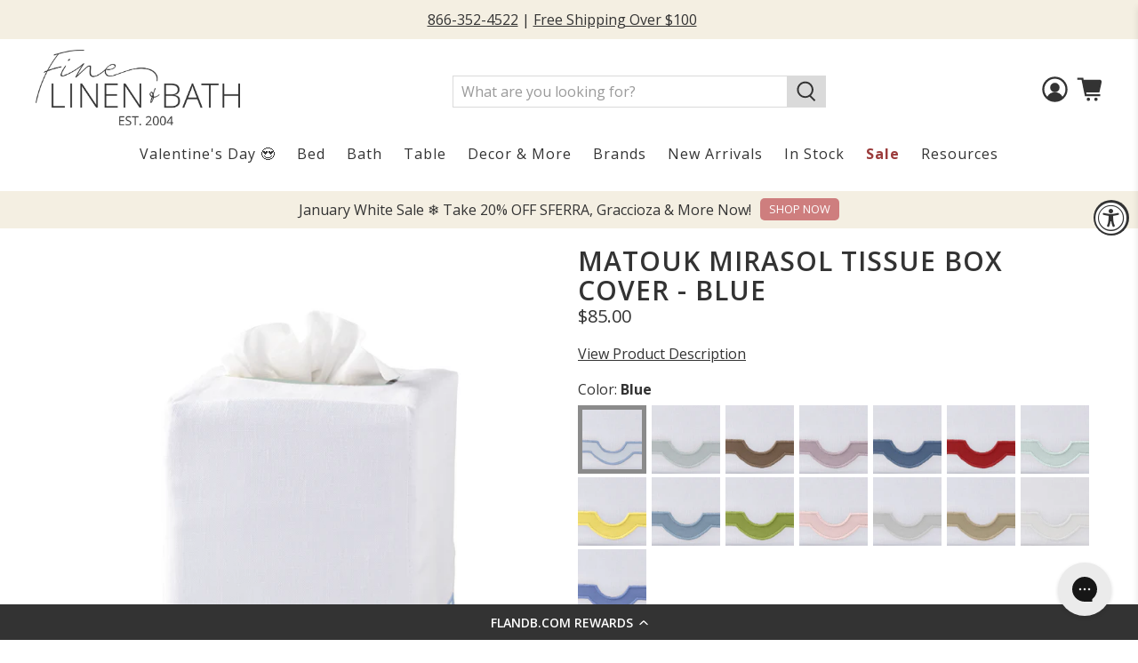

--- FILE ---
content_type: text/html; charset=utf-8
request_url: https://flandb.com/products/matouk-mirasol-tissue-box-cover-blue
body_size: 143086
content:


 <!doctype html>
<html class="no-js no-touch" lang="en">



 

<head>
  

<!-- Google Tag Manager -->
<script>(function(w,d,s,l,i){w[l]=w[l]||[];w[l].push({'gtm.start':
new Date().getTime(),event:'gtm.js'});var f=d.getElementsByTagName(s)[0],
j=d.createElement(s),dl=l!='dataLayer'?'&l='+l:'';j.async=true;j.src=
'https://www.googletagmanager.com/gtm.js?id='+i+dl;f.parentNode.insertBefore(j,f);
})(window,document,'script','dataLayer','GTM-PC6BJNM');</script>
<!-- End Google Tag Manager -->
 <script src="https://www.googleoptimize.com/optimize.js?id=OPT-N8MHBC2"></script>
 <meta charset="utf-8">
 <meta http-equiv="cleartype" content="on">
 <meta name="robots" content="index,follow">
 <meta name="viewport" content="width=device-width,initial-scale=1">
 <meta name="theme-color" content="#ffffff">
 <link rel="canonical" href="https://flandb.com/products/matouk-mirasol-tissue-box-cover-blue">
 <meta name="google-site-verification" content="hSPtGNKIcN6euyfI0TdBhnZkZPHTrEg_0YACHHSmkFM" /><title>Matouk Mirasol Tissue Box Cover - Blue | Pure Luxury Linen | FLandB - FLandB.com</title><meta name="description" content="In 100% linen with a sateen appliqué trim, the Matouk&#39;s Mirasol tissue box cover pairs with the top-selling bedding collection of the same name. Shop for Fine Table Linens at Fine Linen and Bath now!" /><!-- DNS prefetches -->
 <link rel="dns-prefetch" href="https://cdn.shopify.com">
 <link rel="dns-prefetch" href="https://fonts.shopify.com">
 <link rel="dns-prefetch" href="https://monorail-edge.shopifysvc.com">
 <link rel="dns-prefetch" href="https://ajax.googleapis.com">
 <!-- Preconnects -->
 <link rel="preconnect" href="https://cdn.shopify.com" crossorigin>
 <link rel="preconnect" href="https://fonts.shopify.com" crossorigin>
 <link rel="preconnect" href="https://monorail-edge.shopifysvc.com">
 <link rel="preconnect" href="https://ajax.googleapis.com">

  


  
  
  
  
<script>
    if (window.location.search.includes('?list-view')) {
        localStorage.setItem('use-bulk-variants-template', "true")
    } 
</script>
 <script>
document.addEventListener('DOMContentLoaded', function () {

    if(!location.href.includes('switch-color')){


    function isVisible(element) {
        if (!element) return false;
        const style = window.getComputedStyle(element);
        return style.display !== 'none' && style.visibility !== 'hidden' && style.opacity !== '0';
    }

    function clickIfVisible(selector) {
        const element = document.querySelector(selector);
        if (element && isVisible(element)) {
            element.click();
        }
    }

    // Click bath towel tabs if visible
    clickIfVisible('.bath_towelTab');
    clickIfVisible('.bath_towelTab_bulk');

    // Click sheet tabs if visible
    clickIfVisible('.sheetTab');
    clickIfVisible('.sheetTabBulk');

    // Click queen size radio buttons if visible
    clickIfVisible('.queen_size_radio');
    clickIfVisible('.queen_size_radio_bulk');


    }


});
</script>




<style data-shopify>

[data-label="Color Swatch Sample"] {
    display: block !important;
}

.swatch_grouping{
  display: block !important;
}

</style>
 <script>
    const [entry] = performance.getEntriesByType("navigation");

    if (entry["type"] === "back_forward")
    if(localStorage.getItem('use-bulk-variants-template') == 'true'){
        location.reload();
    }
</script>
 <!-- Preloads -->
 <!-- Preload CSS -->
 <link rel="preload" href="//flandb.com/cdn/shop/t/152/assets/fancybox.css?v=30466120580444283401750335624" as="style">
 <link rel="preload" href="//flandb.com/cdn/shop/t/152/assets/styles.css?v=3780204373230784311762885393" as="style">
 <link rel="preload" href="//flandb.com/cdn/shop/t/152/assets/jadepuma.css?v=123649060997069348991765984055" as="style">
 <!-- Preload JS -->
 <link rel="preload" href="https://ajax.googleapis.com/ajax/libs/jquery/3.6.0/jquery.min.js" as="script">
 <link rel="preload" href="//flandb.com/cdn/shop/t/152/assets/vendors.js?v=11282825012671617991750335624" as="script">
 <link rel="preload" href="//flandb.com/cdn/shop/t/152/assets/utilities.js?v=118683916901294880211760371670" as="script">
 <link rel="preload" href="//flandb.com/cdn/shop/t/152/assets/app.js?v=136027531017419800571750335624" as="script">


<link rel="stylesheet" href="https://fonts.googleapis.com/icon?family=Material+Icons">
 <!-- CSS for Flex -->
 <link rel="stylesheet" href="//flandb.com/cdn/shop/t/152/assets/fancybox.css?v=30466120580444283401750335624">
 <link rel="stylesheet" href="//flandb.com/cdn/shop/t/152/assets/styles.css?v=3780204373230784311762885393">
 <link rel="stylesheet" href="//flandb.com/cdn/shop/t/152/assets/jadepuma.css?v=123649060997069348991765984055">
 <style data-shopify>

blockquote{
    background-color: #f5f5f5 !important;
    padding: 15px !important;
    border-left: 5px solid #dadada !important;
    font-style: normal !important;
    font-size: 16px !important;
    color:  !important; 
    line-height:1.5;
 
}
.blockquote-2 {
    background-color:  !important;
    padding: 15px !important;
    border-left: 5px solid #dadada !important;
    font-style: normal !important;
    font-size: 16px !important;
    color:  !important;
    line-height:1.5;
   
}

</style>
 <script>
    window.PXUTheme = window.PXUTheme || {};
    window.PXUTheme.version = '3.0.2';
    window.PXUTheme.name = 'Flex';
</script>
 <script>
    

window.PXUTheme = window.PXUTheme || {};


window.PXUTheme.info = {
  name: 'Flex',
  version: '3.0.0'
}


window.PXUTheme.currency = {};
window.PXUTheme.currency.show_multiple_currencies = false;
window.PXUTheme.currency.presentment_currency = "USD";
window.PXUTheme.currency.default_currency = "USD";
window.PXUTheme.currency.display_format = "money_format";
window.PXUTheme.currency.money_format = "${{amount}}";
window.PXUTheme.currency.money_format_no_currency = "${{amount}}";
window.PXUTheme.currency.money_format_currency = "${{amount}}";
window.PXUTheme.currency.native_multi_currency = false;
window.PXUTheme.currency.iso_code = "USD";
window.PXUTheme.currency.symbol = "$";



window.PXUTheme.allCountryOptionTags = "\u003coption value=\"United States\" data-provinces=\"[[\u0026quot;Alabama\u0026quot;,\u0026quot;Alabama\u0026quot;],[\u0026quot;Alaska\u0026quot;,\u0026quot;Alaska\u0026quot;],[\u0026quot;American Samoa\u0026quot;,\u0026quot;American Samoa\u0026quot;],[\u0026quot;Arizona\u0026quot;,\u0026quot;Arizona\u0026quot;],[\u0026quot;Arkansas\u0026quot;,\u0026quot;Arkansas\u0026quot;],[\u0026quot;Armed Forces Americas\u0026quot;,\u0026quot;Armed Forces Americas\u0026quot;],[\u0026quot;Armed Forces Europe\u0026quot;,\u0026quot;Armed Forces Europe\u0026quot;],[\u0026quot;Armed Forces Pacific\u0026quot;,\u0026quot;Armed Forces Pacific\u0026quot;],[\u0026quot;California\u0026quot;,\u0026quot;California\u0026quot;],[\u0026quot;Colorado\u0026quot;,\u0026quot;Colorado\u0026quot;],[\u0026quot;Connecticut\u0026quot;,\u0026quot;Connecticut\u0026quot;],[\u0026quot;Delaware\u0026quot;,\u0026quot;Delaware\u0026quot;],[\u0026quot;District of Columbia\u0026quot;,\u0026quot;Washington DC\u0026quot;],[\u0026quot;Federated States of Micronesia\u0026quot;,\u0026quot;Micronesia\u0026quot;],[\u0026quot;Florida\u0026quot;,\u0026quot;Florida\u0026quot;],[\u0026quot;Georgia\u0026quot;,\u0026quot;Georgia\u0026quot;],[\u0026quot;Guam\u0026quot;,\u0026quot;Guam\u0026quot;],[\u0026quot;Hawaii\u0026quot;,\u0026quot;Hawaii\u0026quot;],[\u0026quot;Idaho\u0026quot;,\u0026quot;Idaho\u0026quot;],[\u0026quot;Illinois\u0026quot;,\u0026quot;Illinois\u0026quot;],[\u0026quot;Indiana\u0026quot;,\u0026quot;Indiana\u0026quot;],[\u0026quot;Iowa\u0026quot;,\u0026quot;Iowa\u0026quot;],[\u0026quot;Kansas\u0026quot;,\u0026quot;Kansas\u0026quot;],[\u0026quot;Kentucky\u0026quot;,\u0026quot;Kentucky\u0026quot;],[\u0026quot;Louisiana\u0026quot;,\u0026quot;Louisiana\u0026quot;],[\u0026quot;Maine\u0026quot;,\u0026quot;Maine\u0026quot;],[\u0026quot;Marshall Islands\u0026quot;,\u0026quot;Marshall Islands\u0026quot;],[\u0026quot;Maryland\u0026quot;,\u0026quot;Maryland\u0026quot;],[\u0026quot;Massachusetts\u0026quot;,\u0026quot;Massachusetts\u0026quot;],[\u0026quot;Michigan\u0026quot;,\u0026quot;Michigan\u0026quot;],[\u0026quot;Minnesota\u0026quot;,\u0026quot;Minnesota\u0026quot;],[\u0026quot;Mississippi\u0026quot;,\u0026quot;Mississippi\u0026quot;],[\u0026quot;Missouri\u0026quot;,\u0026quot;Missouri\u0026quot;],[\u0026quot;Montana\u0026quot;,\u0026quot;Montana\u0026quot;],[\u0026quot;Nebraska\u0026quot;,\u0026quot;Nebraska\u0026quot;],[\u0026quot;Nevada\u0026quot;,\u0026quot;Nevada\u0026quot;],[\u0026quot;New Hampshire\u0026quot;,\u0026quot;New Hampshire\u0026quot;],[\u0026quot;New Jersey\u0026quot;,\u0026quot;New Jersey\u0026quot;],[\u0026quot;New Mexico\u0026quot;,\u0026quot;New Mexico\u0026quot;],[\u0026quot;New York\u0026quot;,\u0026quot;New York\u0026quot;],[\u0026quot;North Carolina\u0026quot;,\u0026quot;North Carolina\u0026quot;],[\u0026quot;North Dakota\u0026quot;,\u0026quot;North Dakota\u0026quot;],[\u0026quot;Northern Mariana Islands\u0026quot;,\u0026quot;Northern Mariana Islands\u0026quot;],[\u0026quot;Ohio\u0026quot;,\u0026quot;Ohio\u0026quot;],[\u0026quot;Oklahoma\u0026quot;,\u0026quot;Oklahoma\u0026quot;],[\u0026quot;Oregon\u0026quot;,\u0026quot;Oregon\u0026quot;],[\u0026quot;Palau\u0026quot;,\u0026quot;Palau\u0026quot;],[\u0026quot;Pennsylvania\u0026quot;,\u0026quot;Pennsylvania\u0026quot;],[\u0026quot;Puerto Rico\u0026quot;,\u0026quot;Puerto Rico\u0026quot;],[\u0026quot;Rhode Island\u0026quot;,\u0026quot;Rhode Island\u0026quot;],[\u0026quot;South Carolina\u0026quot;,\u0026quot;South Carolina\u0026quot;],[\u0026quot;South Dakota\u0026quot;,\u0026quot;South Dakota\u0026quot;],[\u0026quot;Tennessee\u0026quot;,\u0026quot;Tennessee\u0026quot;],[\u0026quot;Texas\u0026quot;,\u0026quot;Texas\u0026quot;],[\u0026quot;Utah\u0026quot;,\u0026quot;Utah\u0026quot;],[\u0026quot;Vermont\u0026quot;,\u0026quot;Vermont\u0026quot;],[\u0026quot;Virgin Islands\u0026quot;,\u0026quot;U.S. Virgin Islands\u0026quot;],[\u0026quot;Virginia\u0026quot;,\u0026quot;Virginia\u0026quot;],[\u0026quot;Washington\u0026quot;,\u0026quot;Washington\u0026quot;],[\u0026quot;West Virginia\u0026quot;,\u0026quot;West Virginia\u0026quot;],[\u0026quot;Wisconsin\u0026quot;,\u0026quot;Wisconsin\u0026quot;],[\u0026quot;Wyoming\u0026quot;,\u0026quot;Wyoming\u0026quot;]]\"\u003eUnited States\u003c\/option\u003e\n\u003coption value=\"---\" data-provinces=\"[]\"\u003e---\u003c\/option\u003e\n\u003coption value=\"Afghanistan\" data-provinces=\"[]\"\u003eAfghanistan\u003c\/option\u003e\n\u003coption value=\"Aland Islands\" data-provinces=\"[]\"\u003eÅland Islands\u003c\/option\u003e\n\u003coption value=\"Albania\" data-provinces=\"[]\"\u003eAlbania\u003c\/option\u003e\n\u003coption value=\"Algeria\" data-provinces=\"[]\"\u003eAlgeria\u003c\/option\u003e\n\u003coption value=\"Andorra\" data-provinces=\"[]\"\u003eAndorra\u003c\/option\u003e\n\u003coption value=\"Angola\" data-provinces=\"[]\"\u003eAngola\u003c\/option\u003e\n\u003coption value=\"Anguilla\" data-provinces=\"[]\"\u003eAnguilla\u003c\/option\u003e\n\u003coption value=\"Antigua And Barbuda\" data-provinces=\"[]\"\u003eAntigua \u0026 Barbuda\u003c\/option\u003e\n\u003coption value=\"Argentina\" data-provinces=\"[[\u0026quot;Buenos Aires\u0026quot;,\u0026quot;Buenos Aires Province\u0026quot;],[\u0026quot;Catamarca\u0026quot;,\u0026quot;Catamarca\u0026quot;],[\u0026quot;Chaco\u0026quot;,\u0026quot;Chaco\u0026quot;],[\u0026quot;Chubut\u0026quot;,\u0026quot;Chubut\u0026quot;],[\u0026quot;Ciudad Autónoma de Buenos Aires\u0026quot;,\u0026quot;Buenos Aires (Autonomous City)\u0026quot;],[\u0026quot;Corrientes\u0026quot;,\u0026quot;Corrientes\u0026quot;],[\u0026quot;Córdoba\u0026quot;,\u0026quot;Córdoba\u0026quot;],[\u0026quot;Entre Ríos\u0026quot;,\u0026quot;Entre Ríos\u0026quot;],[\u0026quot;Formosa\u0026quot;,\u0026quot;Formosa\u0026quot;],[\u0026quot;Jujuy\u0026quot;,\u0026quot;Jujuy\u0026quot;],[\u0026quot;La Pampa\u0026quot;,\u0026quot;La Pampa\u0026quot;],[\u0026quot;La Rioja\u0026quot;,\u0026quot;La Rioja\u0026quot;],[\u0026quot;Mendoza\u0026quot;,\u0026quot;Mendoza\u0026quot;],[\u0026quot;Misiones\u0026quot;,\u0026quot;Misiones\u0026quot;],[\u0026quot;Neuquén\u0026quot;,\u0026quot;Neuquén\u0026quot;],[\u0026quot;Río Negro\u0026quot;,\u0026quot;Río Negro\u0026quot;],[\u0026quot;Salta\u0026quot;,\u0026quot;Salta\u0026quot;],[\u0026quot;San Juan\u0026quot;,\u0026quot;San Juan\u0026quot;],[\u0026quot;San Luis\u0026quot;,\u0026quot;San Luis\u0026quot;],[\u0026quot;Santa Cruz\u0026quot;,\u0026quot;Santa Cruz\u0026quot;],[\u0026quot;Santa Fe\u0026quot;,\u0026quot;Santa Fe\u0026quot;],[\u0026quot;Santiago Del Estero\u0026quot;,\u0026quot;Santiago del Estero\u0026quot;],[\u0026quot;Tierra Del Fuego\u0026quot;,\u0026quot;Tierra del Fuego\u0026quot;],[\u0026quot;Tucumán\u0026quot;,\u0026quot;Tucumán\u0026quot;]]\"\u003eArgentina\u003c\/option\u003e\n\u003coption value=\"Armenia\" data-provinces=\"[]\"\u003eArmenia\u003c\/option\u003e\n\u003coption value=\"Aruba\" data-provinces=\"[]\"\u003eAruba\u003c\/option\u003e\n\u003coption value=\"Ascension Island\" data-provinces=\"[]\"\u003eAscension Island\u003c\/option\u003e\n\u003coption value=\"Australia\" data-provinces=\"[[\u0026quot;Australian Capital Territory\u0026quot;,\u0026quot;Australian Capital Territory\u0026quot;],[\u0026quot;New South Wales\u0026quot;,\u0026quot;New South Wales\u0026quot;],[\u0026quot;Northern Territory\u0026quot;,\u0026quot;Northern Territory\u0026quot;],[\u0026quot;Queensland\u0026quot;,\u0026quot;Queensland\u0026quot;],[\u0026quot;South Australia\u0026quot;,\u0026quot;South Australia\u0026quot;],[\u0026quot;Tasmania\u0026quot;,\u0026quot;Tasmania\u0026quot;],[\u0026quot;Victoria\u0026quot;,\u0026quot;Victoria\u0026quot;],[\u0026quot;Western Australia\u0026quot;,\u0026quot;Western Australia\u0026quot;]]\"\u003eAustralia\u003c\/option\u003e\n\u003coption value=\"Austria\" data-provinces=\"[]\"\u003eAustria\u003c\/option\u003e\n\u003coption value=\"Azerbaijan\" data-provinces=\"[]\"\u003eAzerbaijan\u003c\/option\u003e\n\u003coption value=\"Bahamas\" data-provinces=\"[]\"\u003eBahamas\u003c\/option\u003e\n\u003coption value=\"Bahrain\" data-provinces=\"[]\"\u003eBahrain\u003c\/option\u003e\n\u003coption value=\"Bangladesh\" data-provinces=\"[]\"\u003eBangladesh\u003c\/option\u003e\n\u003coption value=\"Barbados\" data-provinces=\"[]\"\u003eBarbados\u003c\/option\u003e\n\u003coption value=\"Belarus\" data-provinces=\"[]\"\u003eBelarus\u003c\/option\u003e\n\u003coption value=\"Belgium\" data-provinces=\"[]\"\u003eBelgium\u003c\/option\u003e\n\u003coption value=\"Belize\" data-provinces=\"[]\"\u003eBelize\u003c\/option\u003e\n\u003coption value=\"Benin\" data-provinces=\"[]\"\u003eBenin\u003c\/option\u003e\n\u003coption value=\"Bermuda\" data-provinces=\"[]\"\u003eBermuda\u003c\/option\u003e\n\u003coption value=\"Bhutan\" data-provinces=\"[]\"\u003eBhutan\u003c\/option\u003e\n\u003coption value=\"Bolivia\" data-provinces=\"[]\"\u003eBolivia\u003c\/option\u003e\n\u003coption value=\"Bosnia And Herzegovina\" data-provinces=\"[]\"\u003eBosnia \u0026 Herzegovina\u003c\/option\u003e\n\u003coption value=\"Botswana\" data-provinces=\"[]\"\u003eBotswana\u003c\/option\u003e\n\u003coption value=\"Brazil\" data-provinces=\"[[\u0026quot;Acre\u0026quot;,\u0026quot;Acre\u0026quot;],[\u0026quot;Alagoas\u0026quot;,\u0026quot;Alagoas\u0026quot;],[\u0026quot;Amapá\u0026quot;,\u0026quot;Amapá\u0026quot;],[\u0026quot;Amazonas\u0026quot;,\u0026quot;Amazonas\u0026quot;],[\u0026quot;Bahia\u0026quot;,\u0026quot;Bahia\u0026quot;],[\u0026quot;Ceará\u0026quot;,\u0026quot;Ceará\u0026quot;],[\u0026quot;Distrito Federal\u0026quot;,\u0026quot;Federal District\u0026quot;],[\u0026quot;Espírito Santo\u0026quot;,\u0026quot;Espírito Santo\u0026quot;],[\u0026quot;Goiás\u0026quot;,\u0026quot;Goiás\u0026quot;],[\u0026quot;Maranhão\u0026quot;,\u0026quot;Maranhão\u0026quot;],[\u0026quot;Mato Grosso\u0026quot;,\u0026quot;Mato Grosso\u0026quot;],[\u0026quot;Mato Grosso do Sul\u0026quot;,\u0026quot;Mato Grosso do Sul\u0026quot;],[\u0026quot;Minas Gerais\u0026quot;,\u0026quot;Minas Gerais\u0026quot;],[\u0026quot;Paraná\u0026quot;,\u0026quot;Paraná\u0026quot;],[\u0026quot;Paraíba\u0026quot;,\u0026quot;Paraíba\u0026quot;],[\u0026quot;Pará\u0026quot;,\u0026quot;Pará\u0026quot;],[\u0026quot;Pernambuco\u0026quot;,\u0026quot;Pernambuco\u0026quot;],[\u0026quot;Piauí\u0026quot;,\u0026quot;Piauí\u0026quot;],[\u0026quot;Rio Grande do Norte\u0026quot;,\u0026quot;Rio Grande do Norte\u0026quot;],[\u0026quot;Rio Grande do Sul\u0026quot;,\u0026quot;Rio Grande do Sul\u0026quot;],[\u0026quot;Rio de Janeiro\u0026quot;,\u0026quot;Rio de Janeiro\u0026quot;],[\u0026quot;Rondônia\u0026quot;,\u0026quot;Rondônia\u0026quot;],[\u0026quot;Roraima\u0026quot;,\u0026quot;Roraima\u0026quot;],[\u0026quot;Santa Catarina\u0026quot;,\u0026quot;Santa Catarina\u0026quot;],[\u0026quot;Sergipe\u0026quot;,\u0026quot;Sergipe\u0026quot;],[\u0026quot;São Paulo\u0026quot;,\u0026quot;São Paulo\u0026quot;],[\u0026quot;Tocantins\u0026quot;,\u0026quot;Tocantins\u0026quot;]]\"\u003eBrazil\u003c\/option\u003e\n\u003coption value=\"British Indian Ocean Territory\" data-provinces=\"[]\"\u003eBritish Indian Ocean Territory\u003c\/option\u003e\n\u003coption value=\"Virgin Islands, British\" data-provinces=\"[]\"\u003eBritish Virgin Islands\u003c\/option\u003e\n\u003coption value=\"Brunei\" data-provinces=\"[]\"\u003eBrunei\u003c\/option\u003e\n\u003coption value=\"Bulgaria\" data-provinces=\"[]\"\u003eBulgaria\u003c\/option\u003e\n\u003coption value=\"Burkina Faso\" data-provinces=\"[]\"\u003eBurkina Faso\u003c\/option\u003e\n\u003coption value=\"Burundi\" data-provinces=\"[]\"\u003eBurundi\u003c\/option\u003e\n\u003coption value=\"Cambodia\" data-provinces=\"[]\"\u003eCambodia\u003c\/option\u003e\n\u003coption value=\"Republic of Cameroon\" data-provinces=\"[]\"\u003eCameroon\u003c\/option\u003e\n\u003coption value=\"Canada\" data-provinces=\"[[\u0026quot;Alberta\u0026quot;,\u0026quot;Alberta\u0026quot;],[\u0026quot;British Columbia\u0026quot;,\u0026quot;British Columbia\u0026quot;],[\u0026quot;Manitoba\u0026quot;,\u0026quot;Manitoba\u0026quot;],[\u0026quot;New Brunswick\u0026quot;,\u0026quot;New Brunswick\u0026quot;],[\u0026quot;Newfoundland and Labrador\u0026quot;,\u0026quot;Newfoundland and Labrador\u0026quot;],[\u0026quot;Northwest Territories\u0026quot;,\u0026quot;Northwest Territories\u0026quot;],[\u0026quot;Nova Scotia\u0026quot;,\u0026quot;Nova Scotia\u0026quot;],[\u0026quot;Nunavut\u0026quot;,\u0026quot;Nunavut\u0026quot;],[\u0026quot;Ontario\u0026quot;,\u0026quot;Ontario\u0026quot;],[\u0026quot;Prince Edward Island\u0026quot;,\u0026quot;Prince Edward Island\u0026quot;],[\u0026quot;Quebec\u0026quot;,\u0026quot;Quebec\u0026quot;],[\u0026quot;Saskatchewan\u0026quot;,\u0026quot;Saskatchewan\u0026quot;],[\u0026quot;Yukon\u0026quot;,\u0026quot;Yukon\u0026quot;]]\"\u003eCanada\u003c\/option\u003e\n\u003coption value=\"Cape Verde\" data-provinces=\"[]\"\u003eCape Verde\u003c\/option\u003e\n\u003coption value=\"Caribbean Netherlands\" data-provinces=\"[]\"\u003eCaribbean Netherlands\u003c\/option\u003e\n\u003coption value=\"Cayman Islands\" data-provinces=\"[]\"\u003eCayman Islands\u003c\/option\u003e\n\u003coption value=\"Central African Republic\" data-provinces=\"[]\"\u003eCentral African Republic\u003c\/option\u003e\n\u003coption value=\"Chad\" data-provinces=\"[]\"\u003eChad\u003c\/option\u003e\n\u003coption value=\"Chile\" data-provinces=\"[[\u0026quot;Antofagasta\u0026quot;,\u0026quot;Antofagasta\u0026quot;],[\u0026quot;Araucanía\u0026quot;,\u0026quot;Araucanía\u0026quot;],[\u0026quot;Arica and Parinacota\u0026quot;,\u0026quot;Arica y Parinacota\u0026quot;],[\u0026quot;Atacama\u0026quot;,\u0026quot;Atacama\u0026quot;],[\u0026quot;Aysén\u0026quot;,\u0026quot;Aysén\u0026quot;],[\u0026quot;Biobío\u0026quot;,\u0026quot;Bío Bío\u0026quot;],[\u0026quot;Coquimbo\u0026quot;,\u0026quot;Coquimbo\u0026quot;],[\u0026quot;Los Lagos\u0026quot;,\u0026quot;Los Lagos\u0026quot;],[\u0026quot;Los Ríos\u0026quot;,\u0026quot;Los Ríos\u0026quot;],[\u0026quot;Magallanes\u0026quot;,\u0026quot;Magallanes Region\u0026quot;],[\u0026quot;Maule\u0026quot;,\u0026quot;Maule\u0026quot;],[\u0026quot;O\u0026#39;Higgins\u0026quot;,\u0026quot;Libertador General Bernardo O’Higgins\u0026quot;],[\u0026quot;Santiago\u0026quot;,\u0026quot;Santiago Metropolitan\u0026quot;],[\u0026quot;Tarapacá\u0026quot;,\u0026quot;Tarapacá\u0026quot;],[\u0026quot;Valparaíso\u0026quot;,\u0026quot;Valparaíso\u0026quot;],[\u0026quot;Ñuble\u0026quot;,\u0026quot;Ñuble\u0026quot;]]\"\u003eChile\u003c\/option\u003e\n\u003coption value=\"China\" data-provinces=\"[[\u0026quot;Anhui\u0026quot;,\u0026quot;Anhui\u0026quot;],[\u0026quot;Beijing\u0026quot;,\u0026quot;Beijing\u0026quot;],[\u0026quot;Chongqing\u0026quot;,\u0026quot;Chongqing\u0026quot;],[\u0026quot;Fujian\u0026quot;,\u0026quot;Fujian\u0026quot;],[\u0026quot;Gansu\u0026quot;,\u0026quot;Gansu\u0026quot;],[\u0026quot;Guangdong\u0026quot;,\u0026quot;Guangdong\u0026quot;],[\u0026quot;Guangxi\u0026quot;,\u0026quot;Guangxi\u0026quot;],[\u0026quot;Guizhou\u0026quot;,\u0026quot;Guizhou\u0026quot;],[\u0026quot;Hainan\u0026quot;,\u0026quot;Hainan\u0026quot;],[\u0026quot;Hebei\u0026quot;,\u0026quot;Hebei\u0026quot;],[\u0026quot;Heilongjiang\u0026quot;,\u0026quot;Heilongjiang\u0026quot;],[\u0026quot;Henan\u0026quot;,\u0026quot;Henan\u0026quot;],[\u0026quot;Hubei\u0026quot;,\u0026quot;Hubei\u0026quot;],[\u0026quot;Hunan\u0026quot;,\u0026quot;Hunan\u0026quot;],[\u0026quot;Inner Mongolia\u0026quot;,\u0026quot;Inner Mongolia\u0026quot;],[\u0026quot;Jiangsu\u0026quot;,\u0026quot;Jiangsu\u0026quot;],[\u0026quot;Jiangxi\u0026quot;,\u0026quot;Jiangxi\u0026quot;],[\u0026quot;Jilin\u0026quot;,\u0026quot;Jilin\u0026quot;],[\u0026quot;Liaoning\u0026quot;,\u0026quot;Liaoning\u0026quot;],[\u0026quot;Ningxia\u0026quot;,\u0026quot;Ningxia\u0026quot;],[\u0026quot;Qinghai\u0026quot;,\u0026quot;Qinghai\u0026quot;],[\u0026quot;Shaanxi\u0026quot;,\u0026quot;Shaanxi\u0026quot;],[\u0026quot;Shandong\u0026quot;,\u0026quot;Shandong\u0026quot;],[\u0026quot;Shanghai\u0026quot;,\u0026quot;Shanghai\u0026quot;],[\u0026quot;Shanxi\u0026quot;,\u0026quot;Shanxi\u0026quot;],[\u0026quot;Sichuan\u0026quot;,\u0026quot;Sichuan\u0026quot;],[\u0026quot;Tianjin\u0026quot;,\u0026quot;Tianjin\u0026quot;],[\u0026quot;Xinjiang\u0026quot;,\u0026quot;Xinjiang\u0026quot;],[\u0026quot;Xizang\u0026quot;,\u0026quot;Tibet\u0026quot;],[\u0026quot;Yunnan\u0026quot;,\u0026quot;Yunnan\u0026quot;],[\u0026quot;Zhejiang\u0026quot;,\u0026quot;Zhejiang\u0026quot;]]\"\u003eChina\u003c\/option\u003e\n\u003coption value=\"Christmas Island\" data-provinces=\"[]\"\u003eChristmas Island\u003c\/option\u003e\n\u003coption value=\"Cocos (Keeling) Islands\" data-provinces=\"[]\"\u003eCocos (Keeling) Islands\u003c\/option\u003e\n\u003coption value=\"Colombia\" data-provinces=\"[[\u0026quot;Amazonas\u0026quot;,\u0026quot;Amazonas\u0026quot;],[\u0026quot;Antioquia\u0026quot;,\u0026quot;Antioquia\u0026quot;],[\u0026quot;Arauca\u0026quot;,\u0026quot;Arauca\u0026quot;],[\u0026quot;Atlántico\u0026quot;,\u0026quot;Atlántico\u0026quot;],[\u0026quot;Bogotá, D.C.\u0026quot;,\u0026quot;Capital District\u0026quot;],[\u0026quot;Bolívar\u0026quot;,\u0026quot;Bolívar\u0026quot;],[\u0026quot;Boyacá\u0026quot;,\u0026quot;Boyacá\u0026quot;],[\u0026quot;Caldas\u0026quot;,\u0026quot;Caldas\u0026quot;],[\u0026quot;Caquetá\u0026quot;,\u0026quot;Caquetá\u0026quot;],[\u0026quot;Casanare\u0026quot;,\u0026quot;Casanare\u0026quot;],[\u0026quot;Cauca\u0026quot;,\u0026quot;Cauca\u0026quot;],[\u0026quot;Cesar\u0026quot;,\u0026quot;Cesar\u0026quot;],[\u0026quot;Chocó\u0026quot;,\u0026quot;Chocó\u0026quot;],[\u0026quot;Cundinamarca\u0026quot;,\u0026quot;Cundinamarca\u0026quot;],[\u0026quot;Córdoba\u0026quot;,\u0026quot;Córdoba\u0026quot;],[\u0026quot;Guainía\u0026quot;,\u0026quot;Guainía\u0026quot;],[\u0026quot;Guaviare\u0026quot;,\u0026quot;Guaviare\u0026quot;],[\u0026quot;Huila\u0026quot;,\u0026quot;Huila\u0026quot;],[\u0026quot;La Guajira\u0026quot;,\u0026quot;La Guajira\u0026quot;],[\u0026quot;Magdalena\u0026quot;,\u0026quot;Magdalena\u0026quot;],[\u0026quot;Meta\u0026quot;,\u0026quot;Meta\u0026quot;],[\u0026quot;Nariño\u0026quot;,\u0026quot;Nariño\u0026quot;],[\u0026quot;Norte de Santander\u0026quot;,\u0026quot;Norte de Santander\u0026quot;],[\u0026quot;Putumayo\u0026quot;,\u0026quot;Putumayo\u0026quot;],[\u0026quot;Quindío\u0026quot;,\u0026quot;Quindío\u0026quot;],[\u0026quot;Risaralda\u0026quot;,\u0026quot;Risaralda\u0026quot;],[\u0026quot;San Andrés, Providencia y Santa Catalina\u0026quot;,\u0026quot;San Andrés \\u0026 Providencia\u0026quot;],[\u0026quot;Santander\u0026quot;,\u0026quot;Santander\u0026quot;],[\u0026quot;Sucre\u0026quot;,\u0026quot;Sucre\u0026quot;],[\u0026quot;Tolima\u0026quot;,\u0026quot;Tolima\u0026quot;],[\u0026quot;Valle del Cauca\u0026quot;,\u0026quot;Valle del Cauca\u0026quot;],[\u0026quot;Vaupés\u0026quot;,\u0026quot;Vaupés\u0026quot;],[\u0026quot;Vichada\u0026quot;,\u0026quot;Vichada\u0026quot;]]\"\u003eColombia\u003c\/option\u003e\n\u003coption value=\"Comoros\" data-provinces=\"[]\"\u003eComoros\u003c\/option\u003e\n\u003coption value=\"Congo\" data-provinces=\"[]\"\u003eCongo - Brazzaville\u003c\/option\u003e\n\u003coption value=\"Congo, The Democratic Republic Of The\" data-provinces=\"[]\"\u003eCongo - Kinshasa\u003c\/option\u003e\n\u003coption value=\"Cook Islands\" data-provinces=\"[]\"\u003eCook Islands\u003c\/option\u003e\n\u003coption value=\"Costa Rica\" data-provinces=\"[[\u0026quot;Alajuela\u0026quot;,\u0026quot;Alajuela\u0026quot;],[\u0026quot;Cartago\u0026quot;,\u0026quot;Cartago\u0026quot;],[\u0026quot;Guanacaste\u0026quot;,\u0026quot;Guanacaste\u0026quot;],[\u0026quot;Heredia\u0026quot;,\u0026quot;Heredia\u0026quot;],[\u0026quot;Limón\u0026quot;,\u0026quot;Limón\u0026quot;],[\u0026quot;Puntarenas\u0026quot;,\u0026quot;Puntarenas\u0026quot;],[\u0026quot;San José\u0026quot;,\u0026quot;San José\u0026quot;]]\"\u003eCosta Rica\u003c\/option\u003e\n\u003coption value=\"Croatia\" data-provinces=\"[]\"\u003eCroatia\u003c\/option\u003e\n\u003coption value=\"Curaçao\" data-provinces=\"[]\"\u003eCuraçao\u003c\/option\u003e\n\u003coption value=\"Cyprus\" data-provinces=\"[]\"\u003eCyprus\u003c\/option\u003e\n\u003coption value=\"Czech Republic\" data-provinces=\"[]\"\u003eCzechia\u003c\/option\u003e\n\u003coption value=\"Côte d'Ivoire\" data-provinces=\"[]\"\u003eCôte d’Ivoire\u003c\/option\u003e\n\u003coption value=\"Denmark\" data-provinces=\"[]\"\u003eDenmark\u003c\/option\u003e\n\u003coption value=\"Djibouti\" data-provinces=\"[]\"\u003eDjibouti\u003c\/option\u003e\n\u003coption value=\"Dominica\" data-provinces=\"[]\"\u003eDominica\u003c\/option\u003e\n\u003coption value=\"Dominican Republic\" data-provinces=\"[]\"\u003eDominican Republic\u003c\/option\u003e\n\u003coption value=\"Ecuador\" data-provinces=\"[]\"\u003eEcuador\u003c\/option\u003e\n\u003coption value=\"Egypt\" data-provinces=\"[[\u0026quot;6th of October\u0026quot;,\u0026quot;6th of October\u0026quot;],[\u0026quot;Al Sharqia\u0026quot;,\u0026quot;Al Sharqia\u0026quot;],[\u0026quot;Alexandria\u0026quot;,\u0026quot;Alexandria\u0026quot;],[\u0026quot;Aswan\u0026quot;,\u0026quot;Aswan\u0026quot;],[\u0026quot;Asyut\u0026quot;,\u0026quot;Asyut\u0026quot;],[\u0026quot;Beheira\u0026quot;,\u0026quot;Beheira\u0026quot;],[\u0026quot;Beni Suef\u0026quot;,\u0026quot;Beni Suef\u0026quot;],[\u0026quot;Cairo\u0026quot;,\u0026quot;Cairo\u0026quot;],[\u0026quot;Dakahlia\u0026quot;,\u0026quot;Dakahlia\u0026quot;],[\u0026quot;Damietta\u0026quot;,\u0026quot;Damietta\u0026quot;],[\u0026quot;Faiyum\u0026quot;,\u0026quot;Faiyum\u0026quot;],[\u0026quot;Gharbia\u0026quot;,\u0026quot;Gharbia\u0026quot;],[\u0026quot;Giza\u0026quot;,\u0026quot;Giza\u0026quot;],[\u0026quot;Helwan\u0026quot;,\u0026quot;Helwan\u0026quot;],[\u0026quot;Ismailia\u0026quot;,\u0026quot;Ismailia\u0026quot;],[\u0026quot;Kafr el-Sheikh\u0026quot;,\u0026quot;Kafr el-Sheikh\u0026quot;],[\u0026quot;Luxor\u0026quot;,\u0026quot;Luxor\u0026quot;],[\u0026quot;Matrouh\u0026quot;,\u0026quot;Matrouh\u0026quot;],[\u0026quot;Minya\u0026quot;,\u0026quot;Minya\u0026quot;],[\u0026quot;Monufia\u0026quot;,\u0026quot;Monufia\u0026quot;],[\u0026quot;New Valley\u0026quot;,\u0026quot;New Valley\u0026quot;],[\u0026quot;North Sinai\u0026quot;,\u0026quot;North Sinai\u0026quot;],[\u0026quot;Port Said\u0026quot;,\u0026quot;Port Said\u0026quot;],[\u0026quot;Qalyubia\u0026quot;,\u0026quot;Qalyubia\u0026quot;],[\u0026quot;Qena\u0026quot;,\u0026quot;Qena\u0026quot;],[\u0026quot;Red Sea\u0026quot;,\u0026quot;Red Sea\u0026quot;],[\u0026quot;Sohag\u0026quot;,\u0026quot;Sohag\u0026quot;],[\u0026quot;South Sinai\u0026quot;,\u0026quot;South Sinai\u0026quot;],[\u0026quot;Suez\u0026quot;,\u0026quot;Suez\u0026quot;]]\"\u003eEgypt\u003c\/option\u003e\n\u003coption value=\"El Salvador\" data-provinces=\"[[\u0026quot;Ahuachapán\u0026quot;,\u0026quot;Ahuachapán\u0026quot;],[\u0026quot;Cabañas\u0026quot;,\u0026quot;Cabañas\u0026quot;],[\u0026quot;Chalatenango\u0026quot;,\u0026quot;Chalatenango\u0026quot;],[\u0026quot;Cuscatlán\u0026quot;,\u0026quot;Cuscatlán\u0026quot;],[\u0026quot;La Libertad\u0026quot;,\u0026quot;La Libertad\u0026quot;],[\u0026quot;La Paz\u0026quot;,\u0026quot;La Paz\u0026quot;],[\u0026quot;La Unión\u0026quot;,\u0026quot;La Unión\u0026quot;],[\u0026quot;Morazán\u0026quot;,\u0026quot;Morazán\u0026quot;],[\u0026quot;San Miguel\u0026quot;,\u0026quot;San Miguel\u0026quot;],[\u0026quot;San Salvador\u0026quot;,\u0026quot;San Salvador\u0026quot;],[\u0026quot;San Vicente\u0026quot;,\u0026quot;San Vicente\u0026quot;],[\u0026quot;Santa Ana\u0026quot;,\u0026quot;Santa Ana\u0026quot;],[\u0026quot;Sonsonate\u0026quot;,\u0026quot;Sonsonate\u0026quot;],[\u0026quot;Usulután\u0026quot;,\u0026quot;Usulután\u0026quot;]]\"\u003eEl Salvador\u003c\/option\u003e\n\u003coption value=\"Equatorial Guinea\" data-provinces=\"[]\"\u003eEquatorial Guinea\u003c\/option\u003e\n\u003coption value=\"Eritrea\" data-provinces=\"[]\"\u003eEritrea\u003c\/option\u003e\n\u003coption value=\"Estonia\" data-provinces=\"[]\"\u003eEstonia\u003c\/option\u003e\n\u003coption value=\"Eswatini\" data-provinces=\"[]\"\u003eEswatini\u003c\/option\u003e\n\u003coption value=\"Ethiopia\" data-provinces=\"[]\"\u003eEthiopia\u003c\/option\u003e\n\u003coption value=\"Falkland Islands (Malvinas)\" data-provinces=\"[]\"\u003eFalkland Islands\u003c\/option\u003e\n\u003coption value=\"Faroe Islands\" data-provinces=\"[]\"\u003eFaroe Islands\u003c\/option\u003e\n\u003coption value=\"Fiji\" data-provinces=\"[]\"\u003eFiji\u003c\/option\u003e\n\u003coption value=\"Finland\" data-provinces=\"[]\"\u003eFinland\u003c\/option\u003e\n\u003coption value=\"France\" data-provinces=\"[]\"\u003eFrance\u003c\/option\u003e\n\u003coption value=\"French Guiana\" data-provinces=\"[]\"\u003eFrench Guiana\u003c\/option\u003e\n\u003coption value=\"French Polynesia\" data-provinces=\"[]\"\u003eFrench Polynesia\u003c\/option\u003e\n\u003coption value=\"French Southern Territories\" data-provinces=\"[]\"\u003eFrench Southern Territories\u003c\/option\u003e\n\u003coption value=\"Gabon\" data-provinces=\"[]\"\u003eGabon\u003c\/option\u003e\n\u003coption value=\"Gambia\" data-provinces=\"[]\"\u003eGambia\u003c\/option\u003e\n\u003coption value=\"Georgia\" data-provinces=\"[]\"\u003eGeorgia\u003c\/option\u003e\n\u003coption value=\"Germany\" data-provinces=\"[]\"\u003eGermany\u003c\/option\u003e\n\u003coption value=\"Ghana\" data-provinces=\"[]\"\u003eGhana\u003c\/option\u003e\n\u003coption value=\"Gibraltar\" data-provinces=\"[]\"\u003eGibraltar\u003c\/option\u003e\n\u003coption value=\"Greece\" data-provinces=\"[]\"\u003eGreece\u003c\/option\u003e\n\u003coption value=\"Greenland\" data-provinces=\"[]\"\u003eGreenland\u003c\/option\u003e\n\u003coption value=\"Grenada\" data-provinces=\"[]\"\u003eGrenada\u003c\/option\u003e\n\u003coption value=\"Guadeloupe\" data-provinces=\"[]\"\u003eGuadeloupe\u003c\/option\u003e\n\u003coption value=\"Guatemala\" data-provinces=\"[[\u0026quot;Alta Verapaz\u0026quot;,\u0026quot;Alta Verapaz\u0026quot;],[\u0026quot;Baja Verapaz\u0026quot;,\u0026quot;Baja Verapaz\u0026quot;],[\u0026quot;Chimaltenango\u0026quot;,\u0026quot;Chimaltenango\u0026quot;],[\u0026quot;Chiquimula\u0026quot;,\u0026quot;Chiquimula\u0026quot;],[\u0026quot;El Progreso\u0026quot;,\u0026quot;El Progreso\u0026quot;],[\u0026quot;Escuintla\u0026quot;,\u0026quot;Escuintla\u0026quot;],[\u0026quot;Guatemala\u0026quot;,\u0026quot;Guatemala\u0026quot;],[\u0026quot;Huehuetenango\u0026quot;,\u0026quot;Huehuetenango\u0026quot;],[\u0026quot;Izabal\u0026quot;,\u0026quot;Izabal\u0026quot;],[\u0026quot;Jalapa\u0026quot;,\u0026quot;Jalapa\u0026quot;],[\u0026quot;Jutiapa\u0026quot;,\u0026quot;Jutiapa\u0026quot;],[\u0026quot;Petén\u0026quot;,\u0026quot;Petén\u0026quot;],[\u0026quot;Quetzaltenango\u0026quot;,\u0026quot;Quetzaltenango\u0026quot;],[\u0026quot;Quiché\u0026quot;,\u0026quot;Quiché\u0026quot;],[\u0026quot;Retalhuleu\u0026quot;,\u0026quot;Retalhuleu\u0026quot;],[\u0026quot;Sacatepéquez\u0026quot;,\u0026quot;Sacatepéquez\u0026quot;],[\u0026quot;San Marcos\u0026quot;,\u0026quot;San Marcos\u0026quot;],[\u0026quot;Santa Rosa\u0026quot;,\u0026quot;Santa Rosa\u0026quot;],[\u0026quot;Sololá\u0026quot;,\u0026quot;Sololá\u0026quot;],[\u0026quot;Suchitepéquez\u0026quot;,\u0026quot;Suchitepéquez\u0026quot;],[\u0026quot;Totonicapán\u0026quot;,\u0026quot;Totonicapán\u0026quot;],[\u0026quot;Zacapa\u0026quot;,\u0026quot;Zacapa\u0026quot;]]\"\u003eGuatemala\u003c\/option\u003e\n\u003coption value=\"Guernsey\" data-provinces=\"[]\"\u003eGuernsey\u003c\/option\u003e\n\u003coption value=\"Guinea\" data-provinces=\"[]\"\u003eGuinea\u003c\/option\u003e\n\u003coption value=\"Guinea Bissau\" data-provinces=\"[]\"\u003eGuinea-Bissau\u003c\/option\u003e\n\u003coption value=\"Guyana\" data-provinces=\"[]\"\u003eGuyana\u003c\/option\u003e\n\u003coption value=\"Haiti\" data-provinces=\"[]\"\u003eHaiti\u003c\/option\u003e\n\u003coption value=\"Honduras\" data-provinces=\"[]\"\u003eHonduras\u003c\/option\u003e\n\u003coption value=\"Hong Kong\" data-provinces=\"[[\u0026quot;Hong Kong Island\u0026quot;,\u0026quot;Hong Kong Island\u0026quot;],[\u0026quot;Kowloon\u0026quot;,\u0026quot;Kowloon\u0026quot;],[\u0026quot;New Territories\u0026quot;,\u0026quot;New Territories\u0026quot;]]\"\u003eHong Kong SAR\u003c\/option\u003e\n\u003coption value=\"Hungary\" data-provinces=\"[]\"\u003eHungary\u003c\/option\u003e\n\u003coption value=\"Iceland\" data-provinces=\"[]\"\u003eIceland\u003c\/option\u003e\n\u003coption value=\"India\" data-provinces=\"[[\u0026quot;Andaman and Nicobar Islands\u0026quot;,\u0026quot;Andaman and Nicobar Islands\u0026quot;],[\u0026quot;Andhra Pradesh\u0026quot;,\u0026quot;Andhra Pradesh\u0026quot;],[\u0026quot;Arunachal Pradesh\u0026quot;,\u0026quot;Arunachal Pradesh\u0026quot;],[\u0026quot;Assam\u0026quot;,\u0026quot;Assam\u0026quot;],[\u0026quot;Bihar\u0026quot;,\u0026quot;Bihar\u0026quot;],[\u0026quot;Chandigarh\u0026quot;,\u0026quot;Chandigarh\u0026quot;],[\u0026quot;Chhattisgarh\u0026quot;,\u0026quot;Chhattisgarh\u0026quot;],[\u0026quot;Dadra and Nagar Haveli\u0026quot;,\u0026quot;Dadra and Nagar Haveli\u0026quot;],[\u0026quot;Daman and Diu\u0026quot;,\u0026quot;Daman and Diu\u0026quot;],[\u0026quot;Delhi\u0026quot;,\u0026quot;Delhi\u0026quot;],[\u0026quot;Goa\u0026quot;,\u0026quot;Goa\u0026quot;],[\u0026quot;Gujarat\u0026quot;,\u0026quot;Gujarat\u0026quot;],[\u0026quot;Haryana\u0026quot;,\u0026quot;Haryana\u0026quot;],[\u0026quot;Himachal Pradesh\u0026quot;,\u0026quot;Himachal Pradesh\u0026quot;],[\u0026quot;Jammu and Kashmir\u0026quot;,\u0026quot;Jammu and Kashmir\u0026quot;],[\u0026quot;Jharkhand\u0026quot;,\u0026quot;Jharkhand\u0026quot;],[\u0026quot;Karnataka\u0026quot;,\u0026quot;Karnataka\u0026quot;],[\u0026quot;Kerala\u0026quot;,\u0026quot;Kerala\u0026quot;],[\u0026quot;Ladakh\u0026quot;,\u0026quot;Ladakh\u0026quot;],[\u0026quot;Lakshadweep\u0026quot;,\u0026quot;Lakshadweep\u0026quot;],[\u0026quot;Madhya Pradesh\u0026quot;,\u0026quot;Madhya Pradesh\u0026quot;],[\u0026quot;Maharashtra\u0026quot;,\u0026quot;Maharashtra\u0026quot;],[\u0026quot;Manipur\u0026quot;,\u0026quot;Manipur\u0026quot;],[\u0026quot;Meghalaya\u0026quot;,\u0026quot;Meghalaya\u0026quot;],[\u0026quot;Mizoram\u0026quot;,\u0026quot;Mizoram\u0026quot;],[\u0026quot;Nagaland\u0026quot;,\u0026quot;Nagaland\u0026quot;],[\u0026quot;Odisha\u0026quot;,\u0026quot;Odisha\u0026quot;],[\u0026quot;Puducherry\u0026quot;,\u0026quot;Puducherry\u0026quot;],[\u0026quot;Punjab\u0026quot;,\u0026quot;Punjab\u0026quot;],[\u0026quot;Rajasthan\u0026quot;,\u0026quot;Rajasthan\u0026quot;],[\u0026quot;Sikkim\u0026quot;,\u0026quot;Sikkim\u0026quot;],[\u0026quot;Tamil Nadu\u0026quot;,\u0026quot;Tamil Nadu\u0026quot;],[\u0026quot;Telangana\u0026quot;,\u0026quot;Telangana\u0026quot;],[\u0026quot;Tripura\u0026quot;,\u0026quot;Tripura\u0026quot;],[\u0026quot;Uttar Pradesh\u0026quot;,\u0026quot;Uttar Pradesh\u0026quot;],[\u0026quot;Uttarakhand\u0026quot;,\u0026quot;Uttarakhand\u0026quot;],[\u0026quot;West Bengal\u0026quot;,\u0026quot;West Bengal\u0026quot;]]\"\u003eIndia\u003c\/option\u003e\n\u003coption value=\"Indonesia\" data-provinces=\"[[\u0026quot;Aceh\u0026quot;,\u0026quot;Aceh\u0026quot;],[\u0026quot;Bali\u0026quot;,\u0026quot;Bali\u0026quot;],[\u0026quot;Bangka Belitung\u0026quot;,\u0026quot;Bangka–Belitung Islands\u0026quot;],[\u0026quot;Banten\u0026quot;,\u0026quot;Banten\u0026quot;],[\u0026quot;Bengkulu\u0026quot;,\u0026quot;Bengkulu\u0026quot;],[\u0026quot;Gorontalo\u0026quot;,\u0026quot;Gorontalo\u0026quot;],[\u0026quot;Jakarta\u0026quot;,\u0026quot;Jakarta\u0026quot;],[\u0026quot;Jambi\u0026quot;,\u0026quot;Jambi\u0026quot;],[\u0026quot;Jawa Barat\u0026quot;,\u0026quot;West Java\u0026quot;],[\u0026quot;Jawa Tengah\u0026quot;,\u0026quot;Central Java\u0026quot;],[\u0026quot;Jawa Timur\u0026quot;,\u0026quot;East Java\u0026quot;],[\u0026quot;Kalimantan Barat\u0026quot;,\u0026quot;West Kalimantan\u0026quot;],[\u0026quot;Kalimantan Selatan\u0026quot;,\u0026quot;South Kalimantan\u0026quot;],[\u0026quot;Kalimantan Tengah\u0026quot;,\u0026quot;Central Kalimantan\u0026quot;],[\u0026quot;Kalimantan Timur\u0026quot;,\u0026quot;East Kalimantan\u0026quot;],[\u0026quot;Kalimantan Utara\u0026quot;,\u0026quot;North Kalimantan\u0026quot;],[\u0026quot;Kepulauan Riau\u0026quot;,\u0026quot;Riau Islands\u0026quot;],[\u0026quot;Lampung\u0026quot;,\u0026quot;Lampung\u0026quot;],[\u0026quot;Maluku\u0026quot;,\u0026quot;Maluku\u0026quot;],[\u0026quot;Maluku Utara\u0026quot;,\u0026quot;North Maluku\u0026quot;],[\u0026quot;North Sumatra\u0026quot;,\u0026quot;North Sumatra\u0026quot;],[\u0026quot;Nusa Tenggara Barat\u0026quot;,\u0026quot;West Nusa Tenggara\u0026quot;],[\u0026quot;Nusa Tenggara Timur\u0026quot;,\u0026quot;East Nusa Tenggara\u0026quot;],[\u0026quot;Papua\u0026quot;,\u0026quot;Papua\u0026quot;],[\u0026quot;Papua Barat\u0026quot;,\u0026quot;West Papua\u0026quot;],[\u0026quot;Riau\u0026quot;,\u0026quot;Riau\u0026quot;],[\u0026quot;South Sumatra\u0026quot;,\u0026quot;South Sumatra\u0026quot;],[\u0026quot;Sulawesi Barat\u0026quot;,\u0026quot;West Sulawesi\u0026quot;],[\u0026quot;Sulawesi Selatan\u0026quot;,\u0026quot;South Sulawesi\u0026quot;],[\u0026quot;Sulawesi Tengah\u0026quot;,\u0026quot;Central Sulawesi\u0026quot;],[\u0026quot;Sulawesi Tenggara\u0026quot;,\u0026quot;Southeast Sulawesi\u0026quot;],[\u0026quot;Sulawesi Utara\u0026quot;,\u0026quot;North Sulawesi\u0026quot;],[\u0026quot;West Sumatra\u0026quot;,\u0026quot;West Sumatra\u0026quot;],[\u0026quot;Yogyakarta\u0026quot;,\u0026quot;Yogyakarta\u0026quot;]]\"\u003eIndonesia\u003c\/option\u003e\n\u003coption value=\"Iraq\" data-provinces=\"[]\"\u003eIraq\u003c\/option\u003e\n\u003coption value=\"Ireland\" data-provinces=\"[[\u0026quot;Carlow\u0026quot;,\u0026quot;Carlow\u0026quot;],[\u0026quot;Cavan\u0026quot;,\u0026quot;Cavan\u0026quot;],[\u0026quot;Clare\u0026quot;,\u0026quot;Clare\u0026quot;],[\u0026quot;Cork\u0026quot;,\u0026quot;Cork\u0026quot;],[\u0026quot;Donegal\u0026quot;,\u0026quot;Donegal\u0026quot;],[\u0026quot;Dublin\u0026quot;,\u0026quot;Dublin\u0026quot;],[\u0026quot;Galway\u0026quot;,\u0026quot;Galway\u0026quot;],[\u0026quot;Kerry\u0026quot;,\u0026quot;Kerry\u0026quot;],[\u0026quot;Kildare\u0026quot;,\u0026quot;Kildare\u0026quot;],[\u0026quot;Kilkenny\u0026quot;,\u0026quot;Kilkenny\u0026quot;],[\u0026quot;Laois\u0026quot;,\u0026quot;Laois\u0026quot;],[\u0026quot;Leitrim\u0026quot;,\u0026quot;Leitrim\u0026quot;],[\u0026quot;Limerick\u0026quot;,\u0026quot;Limerick\u0026quot;],[\u0026quot;Longford\u0026quot;,\u0026quot;Longford\u0026quot;],[\u0026quot;Louth\u0026quot;,\u0026quot;Louth\u0026quot;],[\u0026quot;Mayo\u0026quot;,\u0026quot;Mayo\u0026quot;],[\u0026quot;Meath\u0026quot;,\u0026quot;Meath\u0026quot;],[\u0026quot;Monaghan\u0026quot;,\u0026quot;Monaghan\u0026quot;],[\u0026quot;Offaly\u0026quot;,\u0026quot;Offaly\u0026quot;],[\u0026quot;Roscommon\u0026quot;,\u0026quot;Roscommon\u0026quot;],[\u0026quot;Sligo\u0026quot;,\u0026quot;Sligo\u0026quot;],[\u0026quot;Tipperary\u0026quot;,\u0026quot;Tipperary\u0026quot;],[\u0026quot;Waterford\u0026quot;,\u0026quot;Waterford\u0026quot;],[\u0026quot;Westmeath\u0026quot;,\u0026quot;Westmeath\u0026quot;],[\u0026quot;Wexford\u0026quot;,\u0026quot;Wexford\u0026quot;],[\u0026quot;Wicklow\u0026quot;,\u0026quot;Wicklow\u0026quot;]]\"\u003eIreland\u003c\/option\u003e\n\u003coption value=\"Isle Of Man\" data-provinces=\"[]\"\u003eIsle of Man\u003c\/option\u003e\n\u003coption value=\"Israel\" data-provinces=\"[]\"\u003eIsrael\u003c\/option\u003e\n\u003coption value=\"Italy\" data-provinces=\"[[\u0026quot;Agrigento\u0026quot;,\u0026quot;Agrigento\u0026quot;],[\u0026quot;Alessandria\u0026quot;,\u0026quot;Alessandria\u0026quot;],[\u0026quot;Ancona\u0026quot;,\u0026quot;Ancona\u0026quot;],[\u0026quot;Aosta\u0026quot;,\u0026quot;Aosta Valley\u0026quot;],[\u0026quot;Arezzo\u0026quot;,\u0026quot;Arezzo\u0026quot;],[\u0026quot;Ascoli Piceno\u0026quot;,\u0026quot;Ascoli Piceno\u0026quot;],[\u0026quot;Asti\u0026quot;,\u0026quot;Asti\u0026quot;],[\u0026quot;Avellino\u0026quot;,\u0026quot;Avellino\u0026quot;],[\u0026quot;Bari\u0026quot;,\u0026quot;Bari\u0026quot;],[\u0026quot;Barletta-Andria-Trani\u0026quot;,\u0026quot;Barletta-Andria-Trani\u0026quot;],[\u0026quot;Belluno\u0026quot;,\u0026quot;Belluno\u0026quot;],[\u0026quot;Benevento\u0026quot;,\u0026quot;Benevento\u0026quot;],[\u0026quot;Bergamo\u0026quot;,\u0026quot;Bergamo\u0026quot;],[\u0026quot;Biella\u0026quot;,\u0026quot;Biella\u0026quot;],[\u0026quot;Bologna\u0026quot;,\u0026quot;Bologna\u0026quot;],[\u0026quot;Bolzano\u0026quot;,\u0026quot;South Tyrol\u0026quot;],[\u0026quot;Brescia\u0026quot;,\u0026quot;Brescia\u0026quot;],[\u0026quot;Brindisi\u0026quot;,\u0026quot;Brindisi\u0026quot;],[\u0026quot;Cagliari\u0026quot;,\u0026quot;Cagliari\u0026quot;],[\u0026quot;Caltanissetta\u0026quot;,\u0026quot;Caltanissetta\u0026quot;],[\u0026quot;Campobasso\u0026quot;,\u0026quot;Campobasso\u0026quot;],[\u0026quot;Carbonia-Iglesias\u0026quot;,\u0026quot;Carbonia-Iglesias\u0026quot;],[\u0026quot;Caserta\u0026quot;,\u0026quot;Caserta\u0026quot;],[\u0026quot;Catania\u0026quot;,\u0026quot;Catania\u0026quot;],[\u0026quot;Catanzaro\u0026quot;,\u0026quot;Catanzaro\u0026quot;],[\u0026quot;Chieti\u0026quot;,\u0026quot;Chieti\u0026quot;],[\u0026quot;Como\u0026quot;,\u0026quot;Como\u0026quot;],[\u0026quot;Cosenza\u0026quot;,\u0026quot;Cosenza\u0026quot;],[\u0026quot;Cremona\u0026quot;,\u0026quot;Cremona\u0026quot;],[\u0026quot;Crotone\u0026quot;,\u0026quot;Crotone\u0026quot;],[\u0026quot;Cuneo\u0026quot;,\u0026quot;Cuneo\u0026quot;],[\u0026quot;Enna\u0026quot;,\u0026quot;Enna\u0026quot;],[\u0026quot;Fermo\u0026quot;,\u0026quot;Fermo\u0026quot;],[\u0026quot;Ferrara\u0026quot;,\u0026quot;Ferrara\u0026quot;],[\u0026quot;Firenze\u0026quot;,\u0026quot;Florence\u0026quot;],[\u0026quot;Foggia\u0026quot;,\u0026quot;Foggia\u0026quot;],[\u0026quot;Forlì-Cesena\u0026quot;,\u0026quot;Forlì-Cesena\u0026quot;],[\u0026quot;Frosinone\u0026quot;,\u0026quot;Frosinone\u0026quot;],[\u0026quot;Genova\u0026quot;,\u0026quot;Genoa\u0026quot;],[\u0026quot;Gorizia\u0026quot;,\u0026quot;Gorizia\u0026quot;],[\u0026quot;Grosseto\u0026quot;,\u0026quot;Grosseto\u0026quot;],[\u0026quot;Imperia\u0026quot;,\u0026quot;Imperia\u0026quot;],[\u0026quot;Isernia\u0026quot;,\u0026quot;Isernia\u0026quot;],[\u0026quot;L\u0026#39;Aquila\u0026quot;,\u0026quot;L’Aquila\u0026quot;],[\u0026quot;La Spezia\u0026quot;,\u0026quot;La Spezia\u0026quot;],[\u0026quot;Latina\u0026quot;,\u0026quot;Latina\u0026quot;],[\u0026quot;Lecce\u0026quot;,\u0026quot;Lecce\u0026quot;],[\u0026quot;Lecco\u0026quot;,\u0026quot;Lecco\u0026quot;],[\u0026quot;Livorno\u0026quot;,\u0026quot;Livorno\u0026quot;],[\u0026quot;Lodi\u0026quot;,\u0026quot;Lodi\u0026quot;],[\u0026quot;Lucca\u0026quot;,\u0026quot;Lucca\u0026quot;],[\u0026quot;Macerata\u0026quot;,\u0026quot;Macerata\u0026quot;],[\u0026quot;Mantova\u0026quot;,\u0026quot;Mantua\u0026quot;],[\u0026quot;Massa-Carrara\u0026quot;,\u0026quot;Massa and Carrara\u0026quot;],[\u0026quot;Matera\u0026quot;,\u0026quot;Matera\u0026quot;],[\u0026quot;Medio Campidano\u0026quot;,\u0026quot;Medio Campidano\u0026quot;],[\u0026quot;Messina\u0026quot;,\u0026quot;Messina\u0026quot;],[\u0026quot;Milano\u0026quot;,\u0026quot;Milan\u0026quot;],[\u0026quot;Modena\u0026quot;,\u0026quot;Modena\u0026quot;],[\u0026quot;Monza e Brianza\u0026quot;,\u0026quot;Monza and Brianza\u0026quot;],[\u0026quot;Napoli\u0026quot;,\u0026quot;Naples\u0026quot;],[\u0026quot;Novara\u0026quot;,\u0026quot;Novara\u0026quot;],[\u0026quot;Nuoro\u0026quot;,\u0026quot;Nuoro\u0026quot;],[\u0026quot;Ogliastra\u0026quot;,\u0026quot;Ogliastra\u0026quot;],[\u0026quot;Olbia-Tempio\u0026quot;,\u0026quot;Olbia-Tempio\u0026quot;],[\u0026quot;Oristano\u0026quot;,\u0026quot;Oristano\u0026quot;],[\u0026quot;Padova\u0026quot;,\u0026quot;Padua\u0026quot;],[\u0026quot;Palermo\u0026quot;,\u0026quot;Palermo\u0026quot;],[\u0026quot;Parma\u0026quot;,\u0026quot;Parma\u0026quot;],[\u0026quot;Pavia\u0026quot;,\u0026quot;Pavia\u0026quot;],[\u0026quot;Perugia\u0026quot;,\u0026quot;Perugia\u0026quot;],[\u0026quot;Pesaro e Urbino\u0026quot;,\u0026quot;Pesaro and Urbino\u0026quot;],[\u0026quot;Pescara\u0026quot;,\u0026quot;Pescara\u0026quot;],[\u0026quot;Piacenza\u0026quot;,\u0026quot;Piacenza\u0026quot;],[\u0026quot;Pisa\u0026quot;,\u0026quot;Pisa\u0026quot;],[\u0026quot;Pistoia\u0026quot;,\u0026quot;Pistoia\u0026quot;],[\u0026quot;Pordenone\u0026quot;,\u0026quot;Pordenone\u0026quot;],[\u0026quot;Potenza\u0026quot;,\u0026quot;Potenza\u0026quot;],[\u0026quot;Prato\u0026quot;,\u0026quot;Prato\u0026quot;],[\u0026quot;Ragusa\u0026quot;,\u0026quot;Ragusa\u0026quot;],[\u0026quot;Ravenna\u0026quot;,\u0026quot;Ravenna\u0026quot;],[\u0026quot;Reggio Calabria\u0026quot;,\u0026quot;Reggio Calabria\u0026quot;],[\u0026quot;Reggio Emilia\u0026quot;,\u0026quot;Reggio Emilia\u0026quot;],[\u0026quot;Rieti\u0026quot;,\u0026quot;Rieti\u0026quot;],[\u0026quot;Rimini\u0026quot;,\u0026quot;Rimini\u0026quot;],[\u0026quot;Roma\u0026quot;,\u0026quot;Rome\u0026quot;],[\u0026quot;Rovigo\u0026quot;,\u0026quot;Rovigo\u0026quot;],[\u0026quot;Salerno\u0026quot;,\u0026quot;Salerno\u0026quot;],[\u0026quot;Sassari\u0026quot;,\u0026quot;Sassari\u0026quot;],[\u0026quot;Savona\u0026quot;,\u0026quot;Savona\u0026quot;],[\u0026quot;Siena\u0026quot;,\u0026quot;Siena\u0026quot;],[\u0026quot;Siracusa\u0026quot;,\u0026quot;Syracuse\u0026quot;],[\u0026quot;Sondrio\u0026quot;,\u0026quot;Sondrio\u0026quot;],[\u0026quot;Taranto\u0026quot;,\u0026quot;Taranto\u0026quot;],[\u0026quot;Teramo\u0026quot;,\u0026quot;Teramo\u0026quot;],[\u0026quot;Terni\u0026quot;,\u0026quot;Terni\u0026quot;],[\u0026quot;Torino\u0026quot;,\u0026quot;Turin\u0026quot;],[\u0026quot;Trapani\u0026quot;,\u0026quot;Trapani\u0026quot;],[\u0026quot;Trento\u0026quot;,\u0026quot;Trentino\u0026quot;],[\u0026quot;Treviso\u0026quot;,\u0026quot;Treviso\u0026quot;],[\u0026quot;Trieste\u0026quot;,\u0026quot;Trieste\u0026quot;],[\u0026quot;Udine\u0026quot;,\u0026quot;Udine\u0026quot;],[\u0026quot;Varese\u0026quot;,\u0026quot;Varese\u0026quot;],[\u0026quot;Venezia\u0026quot;,\u0026quot;Venice\u0026quot;],[\u0026quot;Verbano-Cusio-Ossola\u0026quot;,\u0026quot;Verbano-Cusio-Ossola\u0026quot;],[\u0026quot;Vercelli\u0026quot;,\u0026quot;Vercelli\u0026quot;],[\u0026quot;Verona\u0026quot;,\u0026quot;Verona\u0026quot;],[\u0026quot;Vibo Valentia\u0026quot;,\u0026quot;Vibo Valentia\u0026quot;],[\u0026quot;Vicenza\u0026quot;,\u0026quot;Vicenza\u0026quot;],[\u0026quot;Viterbo\u0026quot;,\u0026quot;Viterbo\u0026quot;]]\"\u003eItaly\u003c\/option\u003e\n\u003coption value=\"Jamaica\" data-provinces=\"[]\"\u003eJamaica\u003c\/option\u003e\n\u003coption value=\"Japan\" data-provinces=\"[[\u0026quot;Aichi\u0026quot;,\u0026quot;Aichi\u0026quot;],[\u0026quot;Akita\u0026quot;,\u0026quot;Akita\u0026quot;],[\u0026quot;Aomori\u0026quot;,\u0026quot;Aomori\u0026quot;],[\u0026quot;Chiba\u0026quot;,\u0026quot;Chiba\u0026quot;],[\u0026quot;Ehime\u0026quot;,\u0026quot;Ehime\u0026quot;],[\u0026quot;Fukui\u0026quot;,\u0026quot;Fukui\u0026quot;],[\u0026quot;Fukuoka\u0026quot;,\u0026quot;Fukuoka\u0026quot;],[\u0026quot;Fukushima\u0026quot;,\u0026quot;Fukushima\u0026quot;],[\u0026quot;Gifu\u0026quot;,\u0026quot;Gifu\u0026quot;],[\u0026quot;Gunma\u0026quot;,\u0026quot;Gunma\u0026quot;],[\u0026quot;Hiroshima\u0026quot;,\u0026quot;Hiroshima\u0026quot;],[\u0026quot;Hokkaidō\u0026quot;,\u0026quot;Hokkaido\u0026quot;],[\u0026quot;Hyōgo\u0026quot;,\u0026quot;Hyogo\u0026quot;],[\u0026quot;Ibaraki\u0026quot;,\u0026quot;Ibaraki\u0026quot;],[\u0026quot;Ishikawa\u0026quot;,\u0026quot;Ishikawa\u0026quot;],[\u0026quot;Iwate\u0026quot;,\u0026quot;Iwate\u0026quot;],[\u0026quot;Kagawa\u0026quot;,\u0026quot;Kagawa\u0026quot;],[\u0026quot;Kagoshima\u0026quot;,\u0026quot;Kagoshima\u0026quot;],[\u0026quot;Kanagawa\u0026quot;,\u0026quot;Kanagawa\u0026quot;],[\u0026quot;Kumamoto\u0026quot;,\u0026quot;Kumamoto\u0026quot;],[\u0026quot;Kyōto\u0026quot;,\u0026quot;Kyoto\u0026quot;],[\u0026quot;Kōchi\u0026quot;,\u0026quot;Kochi\u0026quot;],[\u0026quot;Mie\u0026quot;,\u0026quot;Mie\u0026quot;],[\u0026quot;Miyagi\u0026quot;,\u0026quot;Miyagi\u0026quot;],[\u0026quot;Miyazaki\u0026quot;,\u0026quot;Miyazaki\u0026quot;],[\u0026quot;Nagano\u0026quot;,\u0026quot;Nagano\u0026quot;],[\u0026quot;Nagasaki\u0026quot;,\u0026quot;Nagasaki\u0026quot;],[\u0026quot;Nara\u0026quot;,\u0026quot;Nara\u0026quot;],[\u0026quot;Niigata\u0026quot;,\u0026quot;Niigata\u0026quot;],[\u0026quot;Okayama\u0026quot;,\u0026quot;Okayama\u0026quot;],[\u0026quot;Okinawa\u0026quot;,\u0026quot;Okinawa\u0026quot;],[\u0026quot;Saga\u0026quot;,\u0026quot;Saga\u0026quot;],[\u0026quot;Saitama\u0026quot;,\u0026quot;Saitama\u0026quot;],[\u0026quot;Shiga\u0026quot;,\u0026quot;Shiga\u0026quot;],[\u0026quot;Shimane\u0026quot;,\u0026quot;Shimane\u0026quot;],[\u0026quot;Shizuoka\u0026quot;,\u0026quot;Shizuoka\u0026quot;],[\u0026quot;Tochigi\u0026quot;,\u0026quot;Tochigi\u0026quot;],[\u0026quot;Tokushima\u0026quot;,\u0026quot;Tokushima\u0026quot;],[\u0026quot;Tottori\u0026quot;,\u0026quot;Tottori\u0026quot;],[\u0026quot;Toyama\u0026quot;,\u0026quot;Toyama\u0026quot;],[\u0026quot;Tōkyō\u0026quot;,\u0026quot;Tokyo\u0026quot;],[\u0026quot;Wakayama\u0026quot;,\u0026quot;Wakayama\u0026quot;],[\u0026quot;Yamagata\u0026quot;,\u0026quot;Yamagata\u0026quot;],[\u0026quot;Yamaguchi\u0026quot;,\u0026quot;Yamaguchi\u0026quot;],[\u0026quot;Yamanashi\u0026quot;,\u0026quot;Yamanashi\u0026quot;],[\u0026quot;Ōita\u0026quot;,\u0026quot;Oita\u0026quot;],[\u0026quot;Ōsaka\u0026quot;,\u0026quot;Osaka\u0026quot;]]\"\u003eJapan\u003c\/option\u003e\n\u003coption value=\"Jersey\" data-provinces=\"[]\"\u003eJersey\u003c\/option\u003e\n\u003coption value=\"Jordan\" data-provinces=\"[]\"\u003eJordan\u003c\/option\u003e\n\u003coption value=\"Kazakhstan\" data-provinces=\"[]\"\u003eKazakhstan\u003c\/option\u003e\n\u003coption value=\"Kenya\" data-provinces=\"[]\"\u003eKenya\u003c\/option\u003e\n\u003coption value=\"Kiribati\" data-provinces=\"[]\"\u003eKiribati\u003c\/option\u003e\n\u003coption value=\"Kosovo\" data-provinces=\"[]\"\u003eKosovo\u003c\/option\u003e\n\u003coption value=\"Kuwait\" data-provinces=\"[[\u0026quot;Al Ahmadi\u0026quot;,\u0026quot;Al Ahmadi\u0026quot;],[\u0026quot;Al Asimah\u0026quot;,\u0026quot;Al Asimah\u0026quot;],[\u0026quot;Al Farwaniyah\u0026quot;,\u0026quot;Al Farwaniyah\u0026quot;],[\u0026quot;Al Jahra\u0026quot;,\u0026quot;Al Jahra\u0026quot;],[\u0026quot;Hawalli\u0026quot;,\u0026quot;Hawalli\u0026quot;],[\u0026quot;Mubarak Al-Kabeer\u0026quot;,\u0026quot;Mubarak Al-Kabeer\u0026quot;]]\"\u003eKuwait\u003c\/option\u003e\n\u003coption value=\"Kyrgyzstan\" data-provinces=\"[]\"\u003eKyrgyzstan\u003c\/option\u003e\n\u003coption value=\"Lao People's Democratic Republic\" data-provinces=\"[]\"\u003eLaos\u003c\/option\u003e\n\u003coption value=\"Latvia\" data-provinces=\"[]\"\u003eLatvia\u003c\/option\u003e\n\u003coption value=\"Lebanon\" data-provinces=\"[]\"\u003eLebanon\u003c\/option\u003e\n\u003coption value=\"Lesotho\" data-provinces=\"[]\"\u003eLesotho\u003c\/option\u003e\n\u003coption value=\"Liberia\" data-provinces=\"[]\"\u003eLiberia\u003c\/option\u003e\n\u003coption value=\"Libyan Arab Jamahiriya\" data-provinces=\"[]\"\u003eLibya\u003c\/option\u003e\n\u003coption value=\"Liechtenstein\" data-provinces=\"[]\"\u003eLiechtenstein\u003c\/option\u003e\n\u003coption value=\"Lithuania\" data-provinces=\"[]\"\u003eLithuania\u003c\/option\u003e\n\u003coption value=\"Luxembourg\" data-provinces=\"[]\"\u003eLuxembourg\u003c\/option\u003e\n\u003coption value=\"Macao\" data-provinces=\"[]\"\u003eMacao SAR\u003c\/option\u003e\n\u003coption value=\"Madagascar\" data-provinces=\"[]\"\u003eMadagascar\u003c\/option\u003e\n\u003coption value=\"Malawi\" data-provinces=\"[]\"\u003eMalawi\u003c\/option\u003e\n\u003coption value=\"Malaysia\" data-provinces=\"[[\u0026quot;Johor\u0026quot;,\u0026quot;Johor\u0026quot;],[\u0026quot;Kedah\u0026quot;,\u0026quot;Kedah\u0026quot;],[\u0026quot;Kelantan\u0026quot;,\u0026quot;Kelantan\u0026quot;],[\u0026quot;Kuala Lumpur\u0026quot;,\u0026quot;Kuala Lumpur\u0026quot;],[\u0026quot;Labuan\u0026quot;,\u0026quot;Labuan\u0026quot;],[\u0026quot;Melaka\u0026quot;,\u0026quot;Malacca\u0026quot;],[\u0026quot;Negeri Sembilan\u0026quot;,\u0026quot;Negeri Sembilan\u0026quot;],[\u0026quot;Pahang\u0026quot;,\u0026quot;Pahang\u0026quot;],[\u0026quot;Penang\u0026quot;,\u0026quot;Penang\u0026quot;],[\u0026quot;Perak\u0026quot;,\u0026quot;Perak\u0026quot;],[\u0026quot;Perlis\u0026quot;,\u0026quot;Perlis\u0026quot;],[\u0026quot;Putrajaya\u0026quot;,\u0026quot;Putrajaya\u0026quot;],[\u0026quot;Sabah\u0026quot;,\u0026quot;Sabah\u0026quot;],[\u0026quot;Sarawak\u0026quot;,\u0026quot;Sarawak\u0026quot;],[\u0026quot;Selangor\u0026quot;,\u0026quot;Selangor\u0026quot;],[\u0026quot;Terengganu\u0026quot;,\u0026quot;Terengganu\u0026quot;]]\"\u003eMalaysia\u003c\/option\u003e\n\u003coption value=\"Maldives\" data-provinces=\"[]\"\u003eMaldives\u003c\/option\u003e\n\u003coption value=\"Mali\" data-provinces=\"[]\"\u003eMali\u003c\/option\u003e\n\u003coption value=\"Malta\" data-provinces=\"[]\"\u003eMalta\u003c\/option\u003e\n\u003coption value=\"Martinique\" data-provinces=\"[]\"\u003eMartinique\u003c\/option\u003e\n\u003coption value=\"Mauritania\" data-provinces=\"[]\"\u003eMauritania\u003c\/option\u003e\n\u003coption value=\"Mauritius\" data-provinces=\"[]\"\u003eMauritius\u003c\/option\u003e\n\u003coption value=\"Mayotte\" data-provinces=\"[]\"\u003eMayotte\u003c\/option\u003e\n\u003coption value=\"Mexico\" data-provinces=\"[[\u0026quot;Aguascalientes\u0026quot;,\u0026quot;Aguascalientes\u0026quot;],[\u0026quot;Baja California\u0026quot;,\u0026quot;Baja California\u0026quot;],[\u0026quot;Baja California Sur\u0026quot;,\u0026quot;Baja California Sur\u0026quot;],[\u0026quot;Campeche\u0026quot;,\u0026quot;Campeche\u0026quot;],[\u0026quot;Chiapas\u0026quot;,\u0026quot;Chiapas\u0026quot;],[\u0026quot;Chihuahua\u0026quot;,\u0026quot;Chihuahua\u0026quot;],[\u0026quot;Ciudad de México\u0026quot;,\u0026quot;Ciudad de Mexico\u0026quot;],[\u0026quot;Coahuila\u0026quot;,\u0026quot;Coahuila\u0026quot;],[\u0026quot;Colima\u0026quot;,\u0026quot;Colima\u0026quot;],[\u0026quot;Durango\u0026quot;,\u0026quot;Durango\u0026quot;],[\u0026quot;Guanajuato\u0026quot;,\u0026quot;Guanajuato\u0026quot;],[\u0026quot;Guerrero\u0026quot;,\u0026quot;Guerrero\u0026quot;],[\u0026quot;Hidalgo\u0026quot;,\u0026quot;Hidalgo\u0026quot;],[\u0026quot;Jalisco\u0026quot;,\u0026quot;Jalisco\u0026quot;],[\u0026quot;Michoacán\u0026quot;,\u0026quot;Michoacán\u0026quot;],[\u0026quot;Morelos\u0026quot;,\u0026quot;Morelos\u0026quot;],[\u0026quot;México\u0026quot;,\u0026quot;Mexico State\u0026quot;],[\u0026quot;Nayarit\u0026quot;,\u0026quot;Nayarit\u0026quot;],[\u0026quot;Nuevo León\u0026quot;,\u0026quot;Nuevo León\u0026quot;],[\u0026quot;Oaxaca\u0026quot;,\u0026quot;Oaxaca\u0026quot;],[\u0026quot;Puebla\u0026quot;,\u0026quot;Puebla\u0026quot;],[\u0026quot;Querétaro\u0026quot;,\u0026quot;Querétaro\u0026quot;],[\u0026quot;Quintana Roo\u0026quot;,\u0026quot;Quintana Roo\u0026quot;],[\u0026quot;San Luis Potosí\u0026quot;,\u0026quot;San Luis Potosí\u0026quot;],[\u0026quot;Sinaloa\u0026quot;,\u0026quot;Sinaloa\u0026quot;],[\u0026quot;Sonora\u0026quot;,\u0026quot;Sonora\u0026quot;],[\u0026quot;Tabasco\u0026quot;,\u0026quot;Tabasco\u0026quot;],[\u0026quot;Tamaulipas\u0026quot;,\u0026quot;Tamaulipas\u0026quot;],[\u0026quot;Tlaxcala\u0026quot;,\u0026quot;Tlaxcala\u0026quot;],[\u0026quot;Veracruz\u0026quot;,\u0026quot;Veracruz\u0026quot;],[\u0026quot;Yucatán\u0026quot;,\u0026quot;Yucatán\u0026quot;],[\u0026quot;Zacatecas\u0026quot;,\u0026quot;Zacatecas\u0026quot;]]\"\u003eMexico\u003c\/option\u003e\n\u003coption value=\"Moldova, Republic of\" data-provinces=\"[]\"\u003eMoldova\u003c\/option\u003e\n\u003coption value=\"Monaco\" data-provinces=\"[]\"\u003eMonaco\u003c\/option\u003e\n\u003coption value=\"Mongolia\" data-provinces=\"[]\"\u003eMongolia\u003c\/option\u003e\n\u003coption value=\"Montenegro\" data-provinces=\"[]\"\u003eMontenegro\u003c\/option\u003e\n\u003coption value=\"Montserrat\" data-provinces=\"[]\"\u003eMontserrat\u003c\/option\u003e\n\u003coption value=\"Morocco\" data-provinces=\"[]\"\u003eMorocco\u003c\/option\u003e\n\u003coption value=\"Mozambique\" data-provinces=\"[]\"\u003eMozambique\u003c\/option\u003e\n\u003coption value=\"Myanmar\" data-provinces=\"[]\"\u003eMyanmar (Burma)\u003c\/option\u003e\n\u003coption value=\"Namibia\" data-provinces=\"[]\"\u003eNamibia\u003c\/option\u003e\n\u003coption value=\"Nauru\" data-provinces=\"[]\"\u003eNauru\u003c\/option\u003e\n\u003coption value=\"Nepal\" data-provinces=\"[]\"\u003eNepal\u003c\/option\u003e\n\u003coption value=\"Netherlands\" data-provinces=\"[]\"\u003eNetherlands\u003c\/option\u003e\n\u003coption value=\"New Caledonia\" data-provinces=\"[]\"\u003eNew Caledonia\u003c\/option\u003e\n\u003coption value=\"New Zealand\" data-provinces=\"[[\u0026quot;Auckland\u0026quot;,\u0026quot;Auckland\u0026quot;],[\u0026quot;Bay of Plenty\u0026quot;,\u0026quot;Bay of Plenty\u0026quot;],[\u0026quot;Canterbury\u0026quot;,\u0026quot;Canterbury\u0026quot;],[\u0026quot;Chatham Islands\u0026quot;,\u0026quot;Chatham Islands\u0026quot;],[\u0026quot;Gisborne\u0026quot;,\u0026quot;Gisborne\u0026quot;],[\u0026quot;Hawke\u0026#39;s Bay\u0026quot;,\u0026quot;Hawke’s Bay\u0026quot;],[\u0026quot;Manawatu-Wanganui\u0026quot;,\u0026quot;Manawatū-Whanganui\u0026quot;],[\u0026quot;Marlborough\u0026quot;,\u0026quot;Marlborough\u0026quot;],[\u0026quot;Nelson\u0026quot;,\u0026quot;Nelson\u0026quot;],[\u0026quot;Northland\u0026quot;,\u0026quot;Northland\u0026quot;],[\u0026quot;Otago\u0026quot;,\u0026quot;Otago\u0026quot;],[\u0026quot;Southland\u0026quot;,\u0026quot;Southland\u0026quot;],[\u0026quot;Taranaki\u0026quot;,\u0026quot;Taranaki\u0026quot;],[\u0026quot;Tasman\u0026quot;,\u0026quot;Tasman\u0026quot;],[\u0026quot;Waikato\u0026quot;,\u0026quot;Waikato\u0026quot;],[\u0026quot;Wellington\u0026quot;,\u0026quot;Wellington\u0026quot;],[\u0026quot;West Coast\u0026quot;,\u0026quot;West Coast\u0026quot;]]\"\u003eNew Zealand\u003c\/option\u003e\n\u003coption value=\"Nicaragua\" data-provinces=\"[]\"\u003eNicaragua\u003c\/option\u003e\n\u003coption value=\"Niger\" data-provinces=\"[]\"\u003eNiger\u003c\/option\u003e\n\u003coption value=\"Nigeria\" data-provinces=\"[[\u0026quot;Abia\u0026quot;,\u0026quot;Abia\u0026quot;],[\u0026quot;Abuja Federal Capital Territory\u0026quot;,\u0026quot;Federal Capital Territory\u0026quot;],[\u0026quot;Adamawa\u0026quot;,\u0026quot;Adamawa\u0026quot;],[\u0026quot;Akwa Ibom\u0026quot;,\u0026quot;Akwa Ibom\u0026quot;],[\u0026quot;Anambra\u0026quot;,\u0026quot;Anambra\u0026quot;],[\u0026quot;Bauchi\u0026quot;,\u0026quot;Bauchi\u0026quot;],[\u0026quot;Bayelsa\u0026quot;,\u0026quot;Bayelsa\u0026quot;],[\u0026quot;Benue\u0026quot;,\u0026quot;Benue\u0026quot;],[\u0026quot;Borno\u0026quot;,\u0026quot;Borno\u0026quot;],[\u0026quot;Cross River\u0026quot;,\u0026quot;Cross River\u0026quot;],[\u0026quot;Delta\u0026quot;,\u0026quot;Delta\u0026quot;],[\u0026quot;Ebonyi\u0026quot;,\u0026quot;Ebonyi\u0026quot;],[\u0026quot;Edo\u0026quot;,\u0026quot;Edo\u0026quot;],[\u0026quot;Ekiti\u0026quot;,\u0026quot;Ekiti\u0026quot;],[\u0026quot;Enugu\u0026quot;,\u0026quot;Enugu\u0026quot;],[\u0026quot;Gombe\u0026quot;,\u0026quot;Gombe\u0026quot;],[\u0026quot;Imo\u0026quot;,\u0026quot;Imo\u0026quot;],[\u0026quot;Jigawa\u0026quot;,\u0026quot;Jigawa\u0026quot;],[\u0026quot;Kaduna\u0026quot;,\u0026quot;Kaduna\u0026quot;],[\u0026quot;Kano\u0026quot;,\u0026quot;Kano\u0026quot;],[\u0026quot;Katsina\u0026quot;,\u0026quot;Katsina\u0026quot;],[\u0026quot;Kebbi\u0026quot;,\u0026quot;Kebbi\u0026quot;],[\u0026quot;Kogi\u0026quot;,\u0026quot;Kogi\u0026quot;],[\u0026quot;Kwara\u0026quot;,\u0026quot;Kwara\u0026quot;],[\u0026quot;Lagos\u0026quot;,\u0026quot;Lagos\u0026quot;],[\u0026quot;Nasarawa\u0026quot;,\u0026quot;Nasarawa\u0026quot;],[\u0026quot;Niger\u0026quot;,\u0026quot;Niger\u0026quot;],[\u0026quot;Ogun\u0026quot;,\u0026quot;Ogun\u0026quot;],[\u0026quot;Ondo\u0026quot;,\u0026quot;Ondo\u0026quot;],[\u0026quot;Osun\u0026quot;,\u0026quot;Osun\u0026quot;],[\u0026quot;Oyo\u0026quot;,\u0026quot;Oyo\u0026quot;],[\u0026quot;Plateau\u0026quot;,\u0026quot;Plateau\u0026quot;],[\u0026quot;Rivers\u0026quot;,\u0026quot;Rivers\u0026quot;],[\u0026quot;Sokoto\u0026quot;,\u0026quot;Sokoto\u0026quot;],[\u0026quot;Taraba\u0026quot;,\u0026quot;Taraba\u0026quot;],[\u0026quot;Yobe\u0026quot;,\u0026quot;Yobe\u0026quot;],[\u0026quot;Zamfara\u0026quot;,\u0026quot;Zamfara\u0026quot;]]\"\u003eNigeria\u003c\/option\u003e\n\u003coption value=\"Niue\" data-provinces=\"[]\"\u003eNiue\u003c\/option\u003e\n\u003coption value=\"Norfolk Island\" data-provinces=\"[]\"\u003eNorfolk Island\u003c\/option\u003e\n\u003coption value=\"North Macedonia\" data-provinces=\"[]\"\u003eNorth Macedonia\u003c\/option\u003e\n\u003coption value=\"Norway\" data-provinces=\"[]\"\u003eNorway\u003c\/option\u003e\n\u003coption value=\"Oman\" data-provinces=\"[]\"\u003eOman\u003c\/option\u003e\n\u003coption value=\"Pakistan\" data-provinces=\"[]\"\u003ePakistan\u003c\/option\u003e\n\u003coption value=\"Palestinian Territory, Occupied\" data-provinces=\"[]\"\u003ePalestinian Territories\u003c\/option\u003e\n\u003coption value=\"Panama\" data-provinces=\"[[\u0026quot;Bocas del Toro\u0026quot;,\u0026quot;Bocas del Toro\u0026quot;],[\u0026quot;Chiriquí\u0026quot;,\u0026quot;Chiriquí\u0026quot;],[\u0026quot;Coclé\u0026quot;,\u0026quot;Coclé\u0026quot;],[\u0026quot;Colón\u0026quot;,\u0026quot;Colón\u0026quot;],[\u0026quot;Darién\u0026quot;,\u0026quot;Darién\u0026quot;],[\u0026quot;Emberá\u0026quot;,\u0026quot;Emberá\u0026quot;],[\u0026quot;Herrera\u0026quot;,\u0026quot;Herrera\u0026quot;],[\u0026quot;Kuna Yala\u0026quot;,\u0026quot;Guna Yala\u0026quot;],[\u0026quot;Los Santos\u0026quot;,\u0026quot;Los Santos\u0026quot;],[\u0026quot;Ngöbe-Buglé\u0026quot;,\u0026quot;Ngöbe-Buglé\u0026quot;],[\u0026quot;Panamá\u0026quot;,\u0026quot;Panamá\u0026quot;],[\u0026quot;Panamá Oeste\u0026quot;,\u0026quot;West Panamá\u0026quot;],[\u0026quot;Veraguas\u0026quot;,\u0026quot;Veraguas\u0026quot;]]\"\u003ePanama\u003c\/option\u003e\n\u003coption value=\"Papua New Guinea\" data-provinces=\"[]\"\u003ePapua New Guinea\u003c\/option\u003e\n\u003coption value=\"Paraguay\" data-provinces=\"[]\"\u003eParaguay\u003c\/option\u003e\n\u003coption value=\"Peru\" data-provinces=\"[[\u0026quot;Amazonas\u0026quot;,\u0026quot;Amazonas\u0026quot;],[\u0026quot;Apurímac\u0026quot;,\u0026quot;Apurímac\u0026quot;],[\u0026quot;Arequipa\u0026quot;,\u0026quot;Arequipa\u0026quot;],[\u0026quot;Ayacucho\u0026quot;,\u0026quot;Ayacucho\u0026quot;],[\u0026quot;Cajamarca\u0026quot;,\u0026quot;Cajamarca\u0026quot;],[\u0026quot;Callao\u0026quot;,\u0026quot;El Callao\u0026quot;],[\u0026quot;Cuzco\u0026quot;,\u0026quot;Cusco\u0026quot;],[\u0026quot;Huancavelica\u0026quot;,\u0026quot;Huancavelica\u0026quot;],[\u0026quot;Huánuco\u0026quot;,\u0026quot;Huánuco\u0026quot;],[\u0026quot;Ica\u0026quot;,\u0026quot;Ica\u0026quot;],[\u0026quot;Junín\u0026quot;,\u0026quot;Junín\u0026quot;],[\u0026quot;La Libertad\u0026quot;,\u0026quot;La Libertad\u0026quot;],[\u0026quot;Lambayeque\u0026quot;,\u0026quot;Lambayeque\u0026quot;],[\u0026quot;Lima (departamento)\u0026quot;,\u0026quot;Lima (Department)\u0026quot;],[\u0026quot;Lima (provincia)\u0026quot;,\u0026quot;Lima (Metropolitan)\u0026quot;],[\u0026quot;Loreto\u0026quot;,\u0026quot;Loreto\u0026quot;],[\u0026quot;Madre de Dios\u0026quot;,\u0026quot;Madre de Dios\u0026quot;],[\u0026quot;Moquegua\u0026quot;,\u0026quot;Moquegua\u0026quot;],[\u0026quot;Pasco\u0026quot;,\u0026quot;Pasco\u0026quot;],[\u0026quot;Piura\u0026quot;,\u0026quot;Piura\u0026quot;],[\u0026quot;Puno\u0026quot;,\u0026quot;Puno\u0026quot;],[\u0026quot;San Martín\u0026quot;,\u0026quot;San Martín\u0026quot;],[\u0026quot;Tacna\u0026quot;,\u0026quot;Tacna\u0026quot;],[\u0026quot;Tumbes\u0026quot;,\u0026quot;Tumbes\u0026quot;],[\u0026quot;Ucayali\u0026quot;,\u0026quot;Ucayali\u0026quot;],[\u0026quot;Áncash\u0026quot;,\u0026quot;Ancash\u0026quot;]]\"\u003ePeru\u003c\/option\u003e\n\u003coption value=\"Philippines\" data-provinces=\"[[\u0026quot;Abra\u0026quot;,\u0026quot;Abra\u0026quot;],[\u0026quot;Agusan del Norte\u0026quot;,\u0026quot;Agusan del Norte\u0026quot;],[\u0026quot;Agusan del Sur\u0026quot;,\u0026quot;Agusan del Sur\u0026quot;],[\u0026quot;Aklan\u0026quot;,\u0026quot;Aklan\u0026quot;],[\u0026quot;Albay\u0026quot;,\u0026quot;Albay\u0026quot;],[\u0026quot;Antique\u0026quot;,\u0026quot;Antique\u0026quot;],[\u0026quot;Apayao\u0026quot;,\u0026quot;Apayao\u0026quot;],[\u0026quot;Aurora\u0026quot;,\u0026quot;Aurora\u0026quot;],[\u0026quot;Basilan\u0026quot;,\u0026quot;Basilan\u0026quot;],[\u0026quot;Bataan\u0026quot;,\u0026quot;Bataan\u0026quot;],[\u0026quot;Batanes\u0026quot;,\u0026quot;Batanes\u0026quot;],[\u0026quot;Batangas\u0026quot;,\u0026quot;Batangas\u0026quot;],[\u0026quot;Benguet\u0026quot;,\u0026quot;Benguet\u0026quot;],[\u0026quot;Biliran\u0026quot;,\u0026quot;Biliran\u0026quot;],[\u0026quot;Bohol\u0026quot;,\u0026quot;Bohol\u0026quot;],[\u0026quot;Bukidnon\u0026quot;,\u0026quot;Bukidnon\u0026quot;],[\u0026quot;Bulacan\u0026quot;,\u0026quot;Bulacan\u0026quot;],[\u0026quot;Cagayan\u0026quot;,\u0026quot;Cagayan\u0026quot;],[\u0026quot;Camarines Norte\u0026quot;,\u0026quot;Camarines Norte\u0026quot;],[\u0026quot;Camarines Sur\u0026quot;,\u0026quot;Camarines Sur\u0026quot;],[\u0026quot;Camiguin\u0026quot;,\u0026quot;Camiguin\u0026quot;],[\u0026quot;Capiz\u0026quot;,\u0026quot;Capiz\u0026quot;],[\u0026quot;Catanduanes\u0026quot;,\u0026quot;Catanduanes\u0026quot;],[\u0026quot;Cavite\u0026quot;,\u0026quot;Cavite\u0026quot;],[\u0026quot;Cebu\u0026quot;,\u0026quot;Cebu\u0026quot;],[\u0026quot;Cotabato\u0026quot;,\u0026quot;Cotabato\u0026quot;],[\u0026quot;Davao Occidental\u0026quot;,\u0026quot;Davao Occidental\u0026quot;],[\u0026quot;Davao Oriental\u0026quot;,\u0026quot;Davao Oriental\u0026quot;],[\u0026quot;Davao de Oro\u0026quot;,\u0026quot;Compostela Valley\u0026quot;],[\u0026quot;Davao del Norte\u0026quot;,\u0026quot;Davao del Norte\u0026quot;],[\u0026quot;Davao del Sur\u0026quot;,\u0026quot;Davao del Sur\u0026quot;],[\u0026quot;Dinagat Islands\u0026quot;,\u0026quot;Dinagat Islands\u0026quot;],[\u0026quot;Eastern Samar\u0026quot;,\u0026quot;Eastern Samar\u0026quot;],[\u0026quot;Guimaras\u0026quot;,\u0026quot;Guimaras\u0026quot;],[\u0026quot;Ifugao\u0026quot;,\u0026quot;Ifugao\u0026quot;],[\u0026quot;Ilocos Norte\u0026quot;,\u0026quot;Ilocos Norte\u0026quot;],[\u0026quot;Ilocos Sur\u0026quot;,\u0026quot;Ilocos Sur\u0026quot;],[\u0026quot;Iloilo\u0026quot;,\u0026quot;Iloilo\u0026quot;],[\u0026quot;Isabela\u0026quot;,\u0026quot;Isabela\u0026quot;],[\u0026quot;Kalinga\u0026quot;,\u0026quot;Kalinga\u0026quot;],[\u0026quot;La Union\u0026quot;,\u0026quot;La Union\u0026quot;],[\u0026quot;Laguna\u0026quot;,\u0026quot;Laguna\u0026quot;],[\u0026quot;Lanao del Norte\u0026quot;,\u0026quot;Lanao del Norte\u0026quot;],[\u0026quot;Lanao del Sur\u0026quot;,\u0026quot;Lanao del Sur\u0026quot;],[\u0026quot;Leyte\u0026quot;,\u0026quot;Leyte\u0026quot;],[\u0026quot;Maguindanao\u0026quot;,\u0026quot;Maguindanao\u0026quot;],[\u0026quot;Marinduque\u0026quot;,\u0026quot;Marinduque\u0026quot;],[\u0026quot;Masbate\u0026quot;,\u0026quot;Masbate\u0026quot;],[\u0026quot;Metro Manila\u0026quot;,\u0026quot;Metro Manila\u0026quot;],[\u0026quot;Misamis Occidental\u0026quot;,\u0026quot;Misamis Occidental\u0026quot;],[\u0026quot;Misamis Oriental\u0026quot;,\u0026quot;Misamis Oriental\u0026quot;],[\u0026quot;Mountain Province\u0026quot;,\u0026quot;Mountain\u0026quot;],[\u0026quot;Negros Occidental\u0026quot;,\u0026quot;Negros Occidental\u0026quot;],[\u0026quot;Negros Oriental\u0026quot;,\u0026quot;Negros Oriental\u0026quot;],[\u0026quot;Northern Samar\u0026quot;,\u0026quot;Northern Samar\u0026quot;],[\u0026quot;Nueva Ecija\u0026quot;,\u0026quot;Nueva Ecija\u0026quot;],[\u0026quot;Nueva Vizcaya\u0026quot;,\u0026quot;Nueva Vizcaya\u0026quot;],[\u0026quot;Occidental Mindoro\u0026quot;,\u0026quot;Occidental Mindoro\u0026quot;],[\u0026quot;Oriental Mindoro\u0026quot;,\u0026quot;Oriental Mindoro\u0026quot;],[\u0026quot;Palawan\u0026quot;,\u0026quot;Palawan\u0026quot;],[\u0026quot;Pampanga\u0026quot;,\u0026quot;Pampanga\u0026quot;],[\u0026quot;Pangasinan\u0026quot;,\u0026quot;Pangasinan\u0026quot;],[\u0026quot;Quezon\u0026quot;,\u0026quot;Quezon\u0026quot;],[\u0026quot;Quirino\u0026quot;,\u0026quot;Quirino\u0026quot;],[\u0026quot;Rizal\u0026quot;,\u0026quot;Rizal\u0026quot;],[\u0026quot;Romblon\u0026quot;,\u0026quot;Romblon\u0026quot;],[\u0026quot;Samar\u0026quot;,\u0026quot;Samar\u0026quot;],[\u0026quot;Sarangani\u0026quot;,\u0026quot;Sarangani\u0026quot;],[\u0026quot;Siquijor\u0026quot;,\u0026quot;Siquijor\u0026quot;],[\u0026quot;Sorsogon\u0026quot;,\u0026quot;Sorsogon\u0026quot;],[\u0026quot;South Cotabato\u0026quot;,\u0026quot;South Cotabato\u0026quot;],[\u0026quot;Southern Leyte\u0026quot;,\u0026quot;Southern Leyte\u0026quot;],[\u0026quot;Sultan Kudarat\u0026quot;,\u0026quot;Sultan Kudarat\u0026quot;],[\u0026quot;Sulu\u0026quot;,\u0026quot;Sulu\u0026quot;],[\u0026quot;Surigao del Norte\u0026quot;,\u0026quot;Surigao del Norte\u0026quot;],[\u0026quot;Surigao del Sur\u0026quot;,\u0026quot;Surigao del Sur\u0026quot;],[\u0026quot;Tarlac\u0026quot;,\u0026quot;Tarlac\u0026quot;],[\u0026quot;Tawi-Tawi\u0026quot;,\u0026quot;Tawi-Tawi\u0026quot;],[\u0026quot;Zambales\u0026quot;,\u0026quot;Zambales\u0026quot;],[\u0026quot;Zamboanga Sibugay\u0026quot;,\u0026quot;Zamboanga Sibugay\u0026quot;],[\u0026quot;Zamboanga del Norte\u0026quot;,\u0026quot;Zamboanga del Norte\u0026quot;],[\u0026quot;Zamboanga del Sur\u0026quot;,\u0026quot;Zamboanga del Sur\u0026quot;]]\"\u003ePhilippines\u003c\/option\u003e\n\u003coption value=\"Pitcairn\" data-provinces=\"[]\"\u003ePitcairn Islands\u003c\/option\u003e\n\u003coption value=\"Poland\" data-provinces=\"[]\"\u003ePoland\u003c\/option\u003e\n\u003coption value=\"Portugal\" data-provinces=\"[[\u0026quot;Aveiro\u0026quot;,\u0026quot;Aveiro\u0026quot;],[\u0026quot;Açores\u0026quot;,\u0026quot;Azores\u0026quot;],[\u0026quot;Beja\u0026quot;,\u0026quot;Beja\u0026quot;],[\u0026quot;Braga\u0026quot;,\u0026quot;Braga\u0026quot;],[\u0026quot;Bragança\u0026quot;,\u0026quot;Bragança\u0026quot;],[\u0026quot;Castelo Branco\u0026quot;,\u0026quot;Castelo Branco\u0026quot;],[\u0026quot;Coimbra\u0026quot;,\u0026quot;Coimbra\u0026quot;],[\u0026quot;Faro\u0026quot;,\u0026quot;Faro\u0026quot;],[\u0026quot;Guarda\u0026quot;,\u0026quot;Guarda\u0026quot;],[\u0026quot;Leiria\u0026quot;,\u0026quot;Leiria\u0026quot;],[\u0026quot;Lisboa\u0026quot;,\u0026quot;Lisbon\u0026quot;],[\u0026quot;Madeira\u0026quot;,\u0026quot;Madeira\u0026quot;],[\u0026quot;Portalegre\u0026quot;,\u0026quot;Portalegre\u0026quot;],[\u0026quot;Porto\u0026quot;,\u0026quot;Porto\u0026quot;],[\u0026quot;Santarém\u0026quot;,\u0026quot;Santarém\u0026quot;],[\u0026quot;Setúbal\u0026quot;,\u0026quot;Setúbal\u0026quot;],[\u0026quot;Viana do Castelo\u0026quot;,\u0026quot;Viana do Castelo\u0026quot;],[\u0026quot;Vila Real\u0026quot;,\u0026quot;Vila Real\u0026quot;],[\u0026quot;Viseu\u0026quot;,\u0026quot;Viseu\u0026quot;],[\u0026quot;Évora\u0026quot;,\u0026quot;Évora\u0026quot;]]\"\u003ePortugal\u003c\/option\u003e\n\u003coption value=\"Qatar\" data-provinces=\"[]\"\u003eQatar\u003c\/option\u003e\n\u003coption value=\"Reunion\" data-provinces=\"[]\"\u003eRéunion\u003c\/option\u003e\n\u003coption value=\"Romania\" data-provinces=\"[[\u0026quot;Alba\u0026quot;,\u0026quot;Alba\u0026quot;],[\u0026quot;Arad\u0026quot;,\u0026quot;Arad\u0026quot;],[\u0026quot;Argeș\u0026quot;,\u0026quot;Argeș\u0026quot;],[\u0026quot;Bacău\u0026quot;,\u0026quot;Bacău\u0026quot;],[\u0026quot;Bihor\u0026quot;,\u0026quot;Bihor\u0026quot;],[\u0026quot;Bistrița-Năsăud\u0026quot;,\u0026quot;Bistriţa-Năsăud\u0026quot;],[\u0026quot;Botoșani\u0026quot;,\u0026quot;Botoşani\u0026quot;],[\u0026quot;Brașov\u0026quot;,\u0026quot;Braşov\u0026quot;],[\u0026quot;Brăila\u0026quot;,\u0026quot;Brăila\u0026quot;],[\u0026quot;București\u0026quot;,\u0026quot;Bucharest\u0026quot;],[\u0026quot;Buzău\u0026quot;,\u0026quot;Buzău\u0026quot;],[\u0026quot;Caraș-Severin\u0026quot;,\u0026quot;Caraș-Severin\u0026quot;],[\u0026quot;Cluj\u0026quot;,\u0026quot;Cluj\u0026quot;],[\u0026quot;Constanța\u0026quot;,\u0026quot;Constanța\u0026quot;],[\u0026quot;Covasna\u0026quot;,\u0026quot;Covasna\u0026quot;],[\u0026quot;Călărași\u0026quot;,\u0026quot;Călărași\u0026quot;],[\u0026quot;Dolj\u0026quot;,\u0026quot;Dolj\u0026quot;],[\u0026quot;Dâmbovița\u0026quot;,\u0026quot;Dâmbovița\u0026quot;],[\u0026quot;Galați\u0026quot;,\u0026quot;Galați\u0026quot;],[\u0026quot;Giurgiu\u0026quot;,\u0026quot;Giurgiu\u0026quot;],[\u0026quot;Gorj\u0026quot;,\u0026quot;Gorj\u0026quot;],[\u0026quot;Harghita\u0026quot;,\u0026quot;Harghita\u0026quot;],[\u0026quot;Hunedoara\u0026quot;,\u0026quot;Hunedoara\u0026quot;],[\u0026quot;Ialomița\u0026quot;,\u0026quot;Ialomița\u0026quot;],[\u0026quot;Iași\u0026quot;,\u0026quot;Iași\u0026quot;],[\u0026quot;Ilfov\u0026quot;,\u0026quot;Ilfov\u0026quot;],[\u0026quot;Maramureș\u0026quot;,\u0026quot;Maramureş\u0026quot;],[\u0026quot;Mehedinți\u0026quot;,\u0026quot;Mehedinți\u0026quot;],[\u0026quot;Mureș\u0026quot;,\u0026quot;Mureş\u0026quot;],[\u0026quot;Neamț\u0026quot;,\u0026quot;Neamţ\u0026quot;],[\u0026quot;Olt\u0026quot;,\u0026quot;Olt\u0026quot;],[\u0026quot;Prahova\u0026quot;,\u0026quot;Prahova\u0026quot;],[\u0026quot;Satu Mare\u0026quot;,\u0026quot;Satu Mare\u0026quot;],[\u0026quot;Sibiu\u0026quot;,\u0026quot;Sibiu\u0026quot;],[\u0026quot;Suceava\u0026quot;,\u0026quot;Suceava\u0026quot;],[\u0026quot;Sălaj\u0026quot;,\u0026quot;Sălaj\u0026quot;],[\u0026quot;Teleorman\u0026quot;,\u0026quot;Teleorman\u0026quot;],[\u0026quot;Timiș\u0026quot;,\u0026quot;Timiș\u0026quot;],[\u0026quot;Tulcea\u0026quot;,\u0026quot;Tulcea\u0026quot;],[\u0026quot;Vaslui\u0026quot;,\u0026quot;Vaslui\u0026quot;],[\u0026quot;Vrancea\u0026quot;,\u0026quot;Vrancea\u0026quot;],[\u0026quot;Vâlcea\u0026quot;,\u0026quot;Vâlcea\u0026quot;]]\"\u003eRomania\u003c\/option\u003e\n\u003coption value=\"Russia\" data-provinces=\"[[\u0026quot;Altai Krai\u0026quot;,\u0026quot;Altai Krai\u0026quot;],[\u0026quot;Altai Republic\u0026quot;,\u0026quot;Altai\u0026quot;],[\u0026quot;Amur Oblast\u0026quot;,\u0026quot;Amur\u0026quot;],[\u0026quot;Arkhangelsk Oblast\u0026quot;,\u0026quot;Arkhangelsk\u0026quot;],[\u0026quot;Astrakhan Oblast\u0026quot;,\u0026quot;Astrakhan\u0026quot;],[\u0026quot;Belgorod Oblast\u0026quot;,\u0026quot;Belgorod\u0026quot;],[\u0026quot;Bryansk Oblast\u0026quot;,\u0026quot;Bryansk\u0026quot;],[\u0026quot;Chechen Republic\u0026quot;,\u0026quot;Chechen\u0026quot;],[\u0026quot;Chelyabinsk Oblast\u0026quot;,\u0026quot;Chelyabinsk\u0026quot;],[\u0026quot;Chukotka Autonomous Okrug\u0026quot;,\u0026quot;Chukotka Okrug\u0026quot;],[\u0026quot;Chuvash Republic\u0026quot;,\u0026quot;Chuvash\u0026quot;],[\u0026quot;Irkutsk Oblast\u0026quot;,\u0026quot;Irkutsk\u0026quot;],[\u0026quot;Ivanovo Oblast\u0026quot;,\u0026quot;Ivanovo\u0026quot;],[\u0026quot;Jewish Autonomous Oblast\u0026quot;,\u0026quot;Jewish\u0026quot;],[\u0026quot;Kabardino-Balkarian Republic\u0026quot;,\u0026quot;Kabardino-Balkar\u0026quot;],[\u0026quot;Kaliningrad Oblast\u0026quot;,\u0026quot;Kaliningrad\u0026quot;],[\u0026quot;Kaluga Oblast\u0026quot;,\u0026quot;Kaluga\u0026quot;],[\u0026quot;Kamchatka Krai\u0026quot;,\u0026quot;Kamchatka Krai\u0026quot;],[\u0026quot;Karachay–Cherkess Republic\u0026quot;,\u0026quot;Karachay-Cherkess\u0026quot;],[\u0026quot;Kemerovo Oblast\u0026quot;,\u0026quot;Kemerovo\u0026quot;],[\u0026quot;Khabarovsk Krai\u0026quot;,\u0026quot;Khabarovsk Krai\u0026quot;],[\u0026quot;Khanty-Mansi Autonomous Okrug\u0026quot;,\u0026quot;Khanty-Mansi\u0026quot;],[\u0026quot;Kirov Oblast\u0026quot;,\u0026quot;Kirov\u0026quot;],[\u0026quot;Komi Republic\u0026quot;,\u0026quot;Komi\u0026quot;],[\u0026quot;Kostroma Oblast\u0026quot;,\u0026quot;Kostroma\u0026quot;],[\u0026quot;Krasnodar Krai\u0026quot;,\u0026quot;Krasnodar Krai\u0026quot;],[\u0026quot;Krasnoyarsk Krai\u0026quot;,\u0026quot;Krasnoyarsk Krai\u0026quot;],[\u0026quot;Kurgan Oblast\u0026quot;,\u0026quot;Kurgan\u0026quot;],[\u0026quot;Kursk Oblast\u0026quot;,\u0026quot;Kursk\u0026quot;],[\u0026quot;Leningrad Oblast\u0026quot;,\u0026quot;Leningrad\u0026quot;],[\u0026quot;Lipetsk Oblast\u0026quot;,\u0026quot;Lipetsk\u0026quot;],[\u0026quot;Magadan Oblast\u0026quot;,\u0026quot;Magadan\u0026quot;],[\u0026quot;Mari El Republic\u0026quot;,\u0026quot;Mari El\u0026quot;],[\u0026quot;Moscow\u0026quot;,\u0026quot;Moscow\u0026quot;],[\u0026quot;Moscow Oblast\u0026quot;,\u0026quot;Moscow Province\u0026quot;],[\u0026quot;Murmansk Oblast\u0026quot;,\u0026quot;Murmansk\u0026quot;],[\u0026quot;Nizhny Novgorod Oblast\u0026quot;,\u0026quot;Nizhny Novgorod\u0026quot;],[\u0026quot;Novgorod Oblast\u0026quot;,\u0026quot;Novgorod\u0026quot;],[\u0026quot;Novosibirsk Oblast\u0026quot;,\u0026quot;Novosibirsk\u0026quot;],[\u0026quot;Omsk Oblast\u0026quot;,\u0026quot;Omsk\u0026quot;],[\u0026quot;Orenburg Oblast\u0026quot;,\u0026quot;Orenburg\u0026quot;],[\u0026quot;Oryol Oblast\u0026quot;,\u0026quot;Oryol\u0026quot;],[\u0026quot;Penza Oblast\u0026quot;,\u0026quot;Penza\u0026quot;],[\u0026quot;Perm Krai\u0026quot;,\u0026quot;Perm Krai\u0026quot;],[\u0026quot;Primorsky Krai\u0026quot;,\u0026quot;Primorsky Krai\u0026quot;],[\u0026quot;Pskov Oblast\u0026quot;,\u0026quot;Pskov\u0026quot;],[\u0026quot;Republic of Adygeya\u0026quot;,\u0026quot;Adygea\u0026quot;],[\u0026quot;Republic of Bashkortostan\u0026quot;,\u0026quot;Bashkortostan\u0026quot;],[\u0026quot;Republic of Buryatia\u0026quot;,\u0026quot;Buryat\u0026quot;],[\u0026quot;Republic of Dagestan\u0026quot;,\u0026quot;Dagestan\u0026quot;],[\u0026quot;Republic of Ingushetia\u0026quot;,\u0026quot;Ingushetia\u0026quot;],[\u0026quot;Republic of Kalmykia\u0026quot;,\u0026quot;Kalmykia\u0026quot;],[\u0026quot;Republic of Karelia\u0026quot;,\u0026quot;Karelia\u0026quot;],[\u0026quot;Republic of Khakassia\u0026quot;,\u0026quot;Khakassia\u0026quot;],[\u0026quot;Republic of Mordovia\u0026quot;,\u0026quot;Mordovia\u0026quot;],[\u0026quot;Republic of North Ossetia–Alania\u0026quot;,\u0026quot;North Ossetia-Alania\u0026quot;],[\u0026quot;Republic of Tatarstan\u0026quot;,\u0026quot;Tatarstan\u0026quot;],[\u0026quot;Rostov Oblast\u0026quot;,\u0026quot;Rostov\u0026quot;],[\u0026quot;Ryazan Oblast\u0026quot;,\u0026quot;Ryazan\u0026quot;],[\u0026quot;Saint Petersburg\u0026quot;,\u0026quot;Saint Petersburg\u0026quot;],[\u0026quot;Sakha Republic (Yakutia)\u0026quot;,\u0026quot;Sakha\u0026quot;],[\u0026quot;Sakhalin Oblast\u0026quot;,\u0026quot;Sakhalin\u0026quot;],[\u0026quot;Samara Oblast\u0026quot;,\u0026quot;Samara\u0026quot;],[\u0026quot;Saratov Oblast\u0026quot;,\u0026quot;Saratov\u0026quot;],[\u0026quot;Smolensk Oblast\u0026quot;,\u0026quot;Smolensk\u0026quot;],[\u0026quot;Stavropol Krai\u0026quot;,\u0026quot;Stavropol Krai\u0026quot;],[\u0026quot;Sverdlovsk Oblast\u0026quot;,\u0026quot;Sverdlovsk\u0026quot;],[\u0026quot;Tambov Oblast\u0026quot;,\u0026quot;Tambov\u0026quot;],[\u0026quot;Tomsk Oblast\u0026quot;,\u0026quot;Tomsk\u0026quot;],[\u0026quot;Tula Oblast\u0026quot;,\u0026quot;Tula\u0026quot;],[\u0026quot;Tver Oblast\u0026quot;,\u0026quot;Tver\u0026quot;],[\u0026quot;Tyumen Oblast\u0026quot;,\u0026quot;Tyumen\u0026quot;],[\u0026quot;Tyva Republic\u0026quot;,\u0026quot;Tuva\u0026quot;],[\u0026quot;Udmurtia\u0026quot;,\u0026quot;Udmurt\u0026quot;],[\u0026quot;Ulyanovsk Oblast\u0026quot;,\u0026quot;Ulyanovsk\u0026quot;],[\u0026quot;Vladimir Oblast\u0026quot;,\u0026quot;Vladimir\u0026quot;],[\u0026quot;Volgograd Oblast\u0026quot;,\u0026quot;Volgograd\u0026quot;],[\u0026quot;Vologda Oblast\u0026quot;,\u0026quot;Vologda\u0026quot;],[\u0026quot;Voronezh Oblast\u0026quot;,\u0026quot;Voronezh\u0026quot;],[\u0026quot;Yamalo-Nenets Autonomous Okrug\u0026quot;,\u0026quot;Yamalo-Nenets Okrug\u0026quot;],[\u0026quot;Yaroslavl Oblast\u0026quot;,\u0026quot;Yaroslavl\u0026quot;],[\u0026quot;Zabaykalsky Krai\u0026quot;,\u0026quot;Zabaykalsky Krai\u0026quot;]]\"\u003eRussia\u003c\/option\u003e\n\u003coption value=\"Rwanda\" data-provinces=\"[]\"\u003eRwanda\u003c\/option\u003e\n\u003coption value=\"Samoa\" data-provinces=\"[]\"\u003eSamoa\u003c\/option\u003e\n\u003coption value=\"San Marino\" data-provinces=\"[]\"\u003eSan Marino\u003c\/option\u003e\n\u003coption value=\"Sao Tome And Principe\" data-provinces=\"[]\"\u003eSão Tomé \u0026 Príncipe\u003c\/option\u003e\n\u003coption value=\"Saudi Arabia\" data-provinces=\"[]\"\u003eSaudi Arabia\u003c\/option\u003e\n\u003coption value=\"Senegal\" data-provinces=\"[]\"\u003eSenegal\u003c\/option\u003e\n\u003coption value=\"Serbia\" data-provinces=\"[]\"\u003eSerbia\u003c\/option\u003e\n\u003coption value=\"Seychelles\" data-provinces=\"[]\"\u003eSeychelles\u003c\/option\u003e\n\u003coption value=\"Sierra Leone\" data-provinces=\"[]\"\u003eSierra Leone\u003c\/option\u003e\n\u003coption value=\"Singapore\" data-provinces=\"[]\"\u003eSingapore\u003c\/option\u003e\n\u003coption value=\"Sint Maarten\" data-provinces=\"[]\"\u003eSint Maarten\u003c\/option\u003e\n\u003coption value=\"Slovakia\" data-provinces=\"[]\"\u003eSlovakia\u003c\/option\u003e\n\u003coption value=\"Slovenia\" data-provinces=\"[]\"\u003eSlovenia\u003c\/option\u003e\n\u003coption value=\"Solomon Islands\" data-provinces=\"[]\"\u003eSolomon Islands\u003c\/option\u003e\n\u003coption value=\"Somalia\" data-provinces=\"[]\"\u003eSomalia\u003c\/option\u003e\n\u003coption value=\"South Africa\" data-provinces=\"[[\u0026quot;Eastern Cape\u0026quot;,\u0026quot;Eastern Cape\u0026quot;],[\u0026quot;Free State\u0026quot;,\u0026quot;Free State\u0026quot;],[\u0026quot;Gauteng\u0026quot;,\u0026quot;Gauteng\u0026quot;],[\u0026quot;KwaZulu-Natal\u0026quot;,\u0026quot;KwaZulu-Natal\u0026quot;],[\u0026quot;Limpopo\u0026quot;,\u0026quot;Limpopo\u0026quot;],[\u0026quot;Mpumalanga\u0026quot;,\u0026quot;Mpumalanga\u0026quot;],[\u0026quot;North West\u0026quot;,\u0026quot;North West\u0026quot;],[\u0026quot;Northern Cape\u0026quot;,\u0026quot;Northern Cape\u0026quot;],[\u0026quot;Western Cape\u0026quot;,\u0026quot;Western Cape\u0026quot;]]\"\u003eSouth Africa\u003c\/option\u003e\n\u003coption value=\"South Georgia And The South Sandwich Islands\" data-provinces=\"[]\"\u003eSouth Georgia \u0026 South Sandwich Islands\u003c\/option\u003e\n\u003coption value=\"South Korea\" data-provinces=\"[[\u0026quot;Busan\u0026quot;,\u0026quot;Busan\u0026quot;],[\u0026quot;Chungbuk\u0026quot;,\u0026quot;North Chungcheong\u0026quot;],[\u0026quot;Chungnam\u0026quot;,\u0026quot;South Chungcheong\u0026quot;],[\u0026quot;Daegu\u0026quot;,\u0026quot;Daegu\u0026quot;],[\u0026quot;Daejeon\u0026quot;,\u0026quot;Daejeon\u0026quot;],[\u0026quot;Gangwon\u0026quot;,\u0026quot;Gangwon\u0026quot;],[\u0026quot;Gwangju\u0026quot;,\u0026quot;Gwangju City\u0026quot;],[\u0026quot;Gyeongbuk\u0026quot;,\u0026quot;North Gyeongsang\u0026quot;],[\u0026quot;Gyeonggi\u0026quot;,\u0026quot;Gyeonggi\u0026quot;],[\u0026quot;Gyeongnam\u0026quot;,\u0026quot;South Gyeongsang\u0026quot;],[\u0026quot;Incheon\u0026quot;,\u0026quot;Incheon\u0026quot;],[\u0026quot;Jeju\u0026quot;,\u0026quot;Jeju\u0026quot;],[\u0026quot;Jeonbuk\u0026quot;,\u0026quot;North Jeolla\u0026quot;],[\u0026quot;Jeonnam\u0026quot;,\u0026quot;South Jeolla\u0026quot;],[\u0026quot;Sejong\u0026quot;,\u0026quot;Sejong\u0026quot;],[\u0026quot;Seoul\u0026quot;,\u0026quot;Seoul\u0026quot;],[\u0026quot;Ulsan\u0026quot;,\u0026quot;Ulsan\u0026quot;]]\"\u003eSouth Korea\u003c\/option\u003e\n\u003coption value=\"South Sudan\" data-provinces=\"[]\"\u003eSouth Sudan\u003c\/option\u003e\n\u003coption value=\"Spain\" data-provinces=\"[[\u0026quot;A Coruña\u0026quot;,\u0026quot;A Coruña\u0026quot;],[\u0026quot;Albacete\u0026quot;,\u0026quot;Albacete\u0026quot;],[\u0026quot;Alicante\u0026quot;,\u0026quot;Alicante\u0026quot;],[\u0026quot;Almería\u0026quot;,\u0026quot;Almería\u0026quot;],[\u0026quot;Asturias\u0026quot;,\u0026quot;Asturias Province\u0026quot;],[\u0026quot;Badajoz\u0026quot;,\u0026quot;Badajoz\u0026quot;],[\u0026quot;Balears\u0026quot;,\u0026quot;Balears Province\u0026quot;],[\u0026quot;Barcelona\u0026quot;,\u0026quot;Barcelona\u0026quot;],[\u0026quot;Burgos\u0026quot;,\u0026quot;Burgos\u0026quot;],[\u0026quot;Cantabria\u0026quot;,\u0026quot;Cantabria Province\u0026quot;],[\u0026quot;Castellón\u0026quot;,\u0026quot;Castellón\u0026quot;],[\u0026quot;Ceuta\u0026quot;,\u0026quot;Ceuta\u0026quot;],[\u0026quot;Ciudad Real\u0026quot;,\u0026quot;Ciudad Real\u0026quot;],[\u0026quot;Cuenca\u0026quot;,\u0026quot;Cuenca\u0026quot;],[\u0026quot;Cáceres\u0026quot;,\u0026quot;Cáceres\u0026quot;],[\u0026quot;Cádiz\u0026quot;,\u0026quot;Cádiz\u0026quot;],[\u0026quot;Córdoba\u0026quot;,\u0026quot;Córdoba\u0026quot;],[\u0026quot;Girona\u0026quot;,\u0026quot;Girona\u0026quot;],[\u0026quot;Granada\u0026quot;,\u0026quot;Granada\u0026quot;],[\u0026quot;Guadalajara\u0026quot;,\u0026quot;Guadalajara\u0026quot;],[\u0026quot;Guipúzcoa\u0026quot;,\u0026quot;Gipuzkoa\u0026quot;],[\u0026quot;Huelva\u0026quot;,\u0026quot;Huelva\u0026quot;],[\u0026quot;Huesca\u0026quot;,\u0026quot;Huesca\u0026quot;],[\u0026quot;Jaén\u0026quot;,\u0026quot;Jaén\u0026quot;],[\u0026quot;La Rioja\u0026quot;,\u0026quot;La Rioja Province\u0026quot;],[\u0026quot;Las Palmas\u0026quot;,\u0026quot;Las Palmas\u0026quot;],[\u0026quot;León\u0026quot;,\u0026quot;León\u0026quot;],[\u0026quot;Lleida\u0026quot;,\u0026quot;Lleida\u0026quot;],[\u0026quot;Lugo\u0026quot;,\u0026quot;Lugo\u0026quot;],[\u0026quot;Madrid\u0026quot;,\u0026quot;Madrid Province\u0026quot;],[\u0026quot;Melilla\u0026quot;,\u0026quot;Melilla\u0026quot;],[\u0026quot;Murcia\u0026quot;,\u0026quot;Murcia\u0026quot;],[\u0026quot;Málaga\u0026quot;,\u0026quot;Málaga\u0026quot;],[\u0026quot;Navarra\u0026quot;,\u0026quot;Navarra\u0026quot;],[\u0026quot;Ourense\u0026quot;,\u0026quot;Ourense\u0026quot;],[\u0026quot;Palencia\u0026quot;,\u0026quot;Palencia\u0026quot;],[\u0026quot;Pontevedra\u0026quot;,\u0026quot;Pontevedra\u0026quot;],[\u0026quot;Salamanca\u0026quot;,\u0026quot;Salamanca\u0026quot;],[\u0026quot;Santa Cruz de Tenerife\u0026quot;,\u0026quot;Santa Cruz de Tenerife\u0026quot;],[\u0026quot;Segovia\u0026quot;,\u0026quot;Segovia\u0026quot;],[\u0026quot;Sevilla\u0026quot;,\u0026quot;Seville\u0026quot;],[\u0026quot;Soria\u0026quot;,\u0026quot;Soria\u0026quot;],[\u0026quot;Tarragona\u0026quot;,\u0026quot;Tarragona\u0026quot;],[\u0026quot;Teruel\u0026quot;,\u0026quot;Teruel\u0026quot;],[\u0026quot;Toledo\u0026quot;,\u0026quot;Toledo\u0026quot;],[\u0026quot;Valencia\u0026quot;,\u0026quot;Valencia\u0026quot;],[\u0026quot;Valladolid\u0026quot;,\u0026quot;Valladolid\u0026quot;],[\u0026quot;Vizcaya\u0026quot;,\u0026quot;Biscay\u0026quot;],[\u0026quot;Zamora\u0026quot;,\u0026quot;Zamora\u0026quot;],[\u0026quot;Zaragoza\u0026quot;,\u0026quot;Zaragoza\u0026quot;],[\u0026quot;Álava\u0026quot;,\u0026quot;Álava\u0026quot;],[\u0026quot;Ávila\u0026quot;,\u0026quot;Ávila\u0026quot;]]\"\u003eSpain\u003c\/option\u003e\n\u003coption value=\"Sri Lanka\" data-provinces=\"[]\"\u003eSri Lanka\u003c\/option\u003e\n\u003coption value=\"Saint Barthélemy\" data-provinces=\"[]\"\u003eSt. Barthélemy\u003c\/option\u003e\n\u003coption value=\"Saint Helena\" data-provinces=\"[]\"\u003eSt. Helena\u003c\/option\u003e\n\u003coption value=\"Saint Kitts And Nevis\" data-provinces=\"[]\"\u003eSt. Kitts \u0026 Nevis\u003c\/option\u003e\n\u003coption value=\"Saint Lucia\" data-provinces=\"[]\"\u003eSt. Lucia\u003c\/option\u003e\n\u003coption value=\"Saint Martin\" data-provinces=\"[]\"\u003eSt. Martin\u003c\/option\u003e\n\u003coption value=\"Saint Pierre And Miquelon\" data-provinces=\"[]\"\u003eSt. Pierre \u0026 Miquelon\u003c\/option\u003e\n\u003coption value=\"St. Vincent\" data-provinces=\"[]\"\u003eSt. Vincent \u0026 Grenadines\u003c\/option\u003e\n\u003coption value=\"Sudan\" data-provinces=\"[]\"\u003eSudan\u003c\/option\u003e\n\u003coption value=\"Suriname\" data-provinces=\"[]\"\u003eSuriname\u003c\/option\u003e\n\u003coption value=\"Svalbard And Jan Mayen\" data-provinces=\"[]\"\u003eSvalbard \u0026 Jan Mayen\u003c\/option\u003e\n\u003coption value=\"Sweden\" data-provinces=\"[]\"\u003eSweden\u003c\/option\u003e\n\u003coption value=\"Switzerland\" data-provinces=\"[]\"\u003eSwitzerland\u003c\/option\u003e\n\u003coption value=\"Taiwan\" data-provinces=\"[]\"\u003eTaiwan\u003c\/option\u003e\n\u003coption value=\"Tajikistan\" data-provinces=\"[]\"\u003eTajikistan\u003c\/option\u003e\n\u003coption value=\"Tanzania, United Republic Of\" data-provinces=\"[]\"\u003eTanzania\u003c\/option\u003e\n\u003coption value=\"Thailand\" data-provinces=\"[[\u0026quot;Amnat Charoen\u0026quot;,\u0026quot;Amnat Charoen\u0026quot;],[\u0026quot;Ang Thong\u0026quot;,\u0026quot;Ang Thong\u0026quot;],[\u0026quot;Bangkok\u0026quot;,\u0026quot;Bangkok\u0026quot;],[\u0026quot;Bueng Kan\u0026quot;,\u0026quot;Bueng Kan\u0026quot;],[\u0026quot;Buriram\u0026quot;,\u0026quot;Buri Ram\u0026quot;],[\u0026quot;Chachoengsao\u0026quot;,\u0026quot;Chachoengsao\u0026quot;],[\u0026quot;Chai Nat\u0026quot;,\u0026quot;Chai Nat\u0026quot;],[\u0026quot;Chaiyaphum\u0026quot;,\u0026quot;Chaiyaphum\u0026quot;],[\u0026quot;Chanthaburi\u0026quot;,\u0026quot;Chanthaburi\u0026quot;],[\u0026quot;Chiang Mai\u0026quot;,\u0026quot;Chiang Mai\u0026quot;],[\u0026quot;Chiang Rai\u0026quot;,\u0026quot;Chiang Rai\u0026quot;],[\u0026quot;Chon Buri\u0026quot;,\u0026quot;Chon Buri\u0026quot;],[\u0026quot;Chumphon\u0026quot;,\u0026quot;Chumphon\u0026quot;],[\u0026quot;Kalasin\u0026quot;,\u0026quot;Kalasin\u0026quot;],[\u0026quot;Kamphaeng Phet\u0026quot;,\u0026quot;Kamphaeng Phet\u0026quot;],[\u0026quot;Kanchanaburi\u0026quot;,\u0026quot;Kanchanaburi\u0026quot;],[\u0026quot;Khon Kaen\u0026quot;,\u0026quot;Khon Kaen\u0026quot;],[\u0026quot;Krabi\u0026quot;,\u0026quot;Krabi\u0026quot;],[\u0026quot;Lampang\u0026quot;,\u0026quot;Lampang\u0026quot;],[\u0026quot;Lamphun\u0026quot;,\u0026quot;Lamphun\u0026quot;],[\u0026quot;Loei\u0026quot;,\u0026quot;Loei\u0026quot;],[\u0026quot;Lopburi\u0026quot;,\u0026quot;Lopburi\u0026quot;],[\u0026quot;Mae Hong Son\u0026quot;,\u0026quot;Mae Hong Son\u0026quot;],[\u0026quot;Maha Sarakham\u0026quot;,\u0026quot;Maha Sarakham\u0026quot;],[\u0026quot;Mukdahan\u0026quot;,\u0026quot;Mukdahan\u0026quot;],[\u0026quot;Nakhon Nayok\u0026quot;,\u0026quot;Nakhon Nayok\u0026quot;],[\u0026quot;Nakhon Pathom\u0026quot;,\u0026quot;Nakhon Pathom\u0026quot;],[\u0026quot;Nakhon Phanom\u0026quot;,\u0026quot;Nakhon Phanom\u0026quot;],[\u0026quot;Nakhon Ratchasima\u0026quot;,\u0026quot;Nakhon Ratchasima\u0026quot;],[\u0026quot;Nakhon Sawan\u0026quot;,\u0026quot;Nakhon Sawan\u0026quot;],[\u0026quot;Nakhon Si Thammarat\u0026quot;,\u0026quot;Nakhon Si Thammarat\u0026quot;],[\u0026quot;Nan\u0026quot;,\u0026quot;Nan\u0026quot;],[\u0026quot;Narathiwat\u0026quot;,\u0026quot;Narathiwat\u0026quot;],[\u0026quot;Nong Bua Lam Phu\u0026quot;,\u0026quot;Nong Bua Lam Phu\u0026quot;],[\u0026quot;Nong Khai\u0026quot;,\u0026quot;Nong Khai\u0026quot;],[\u0026quot;Nonthaburi\u0026quot;,\u0026quot;Nonthaburi\u0026quot;],[\u0026quot;Pathum Thani\u0026quot;,\u0026quot;Pathum Thani\u0026quot;],[\u0026quot;Pattani\u0026quot;,\u0026quot;Pattani\u0026quot;],[\u0026quot;Pattaya\u0026quot;,\u0026quot;Pattaya\u0026quot;],[\u0026quot;Phangnga\u0026quot;,\u0026quot;Phang Nga\u0026quot;],[\u0026quot;Phatthalung\u0026quot;,\u0026quot;Phatthalung\u0026quot;],[\u0026quot;Phayao\u0026quot;,\u0026quot;Phayao\u0026quot;],[\u0026quot;Phetchabun\u0026quot;,\u0026quot;Phetchabun\u0026quot;],[\u0026quot;Phetchaburi\u0026quot;,\u0026quot;Phetchaburi\u0026quot;],[\u0026quot;Phichit\u0026quot;,\u0026quot;Phichit\u0026quot;],[\u0026quot;Phitsanulok\u0026quot;,\u0026quot;Phitsanulok\u0026quot;],[\u0026quot;Phra Nakhon Si Ayutthaya\u0026quot;,\u0026quot;Phra Nakhon Si Ayutthaya\u0026quot;],[\u0026quot;Phrae\u0026quot;,\u0026quot;Phrae\u0026quot;],[\u0026quot;Phuket\u0026quot;,\u0026quot;Phuket\u0026quot;],[\u0026quot;Prachin Buri\u0026quot;,\u0026quot;Prachin Buri\u0026quot;],[\u0026quot;Prachuap Khiri Khan\u0026quot;,\u0026quot;Prachuap Khiri Khan\u0026quot;],[\u0026quot;Ranong\u0026quot;,\u0026quot;Ranong\u0026quot;],[\u0026quot;Ratchaburi\u0026quot;,\u0026quot;Ratchaburi\u0026quot;],[\u0026quot;Rayong\u0026quot;,\u0026quot;Rayong\u0026quot;],[\u0026quot;Roi Et\u0026quot;,\u0026quot;Roi Et\u0026quot;],[\u0026quot;Sa Kaeo\u0026quot;,\u0026quot;Sa Kaeo\u0026quot;],[\u0026quot;Sakon Nakhon\u0026quot;,\u0026quot;Sakon Nakhon\u0026quot;],[\u0026quot;Samut Prakan\u0026quot;,\u0026quot;Samut Prakan\u0026quot;],[\u0026quot;Samut Sakhon\u0026quot;,\u0026quot;Samut Sakhon\u0026quot;],[\u0026quot;Samut Songkhram\u0026quot;,\u0026quot;Samut Songkhram\u0026quot;],[\u0026quot;Saraburi\u0026quot;,\u0026quot;Saraburi\u0026quot;],[\u0026quot;Satun\u0026quot;,\u0026quot;Satun\u0026quot;],[\u0026quot;Sing Buri\u0026quot;,\u0026quot;Sing Buri\u0026quot;],[\u0026quot;Sisaket\u0026quot;,\u0026quot;Si Sa Ket\u0026quot;],[\u0026quot;Songkhla\u0026quot;,\u0026quot;Songkhla\u0026quot;],[\u0026quot;Sukhothai\u0026quot;,\u0026quot;Sukhothai\u0026quot;],[\u0026quot;Suphan Buri\u0026quot;,\u0026quot;Suphanburi\u0026quot;],[\u0026quot;Surat Thani\u0026quot;,\u0026quot;Surat Thani\u0026quot;],[\u0026quot;Surin\u0026quot;,\u0026quot;Surin\u0026quot;],[\u0026quot;Tak\u0026quot;,\u0026quot;Tak\u0026quot;],[\u0026quot;Trang\u0026quot;,\u0026quot;Trang\u0026quot;],[\u0026quot;Trat\u0026quot;,\u0026quot;Trat\u0026quot;],[\u0026quot;Ubon Ratchathani\u0026quot;,\u0026quot;Ubon Ratchathani\u0026quot;],[\u0026quot;Udon Thani\u0026quot;,\u0026quot;Udon Thani\u0026quot;],[\u0026quot;Uthai Thani\u0026quot;,\u0026quot;Uthai Thani\u0026quot;],[\u0026quot;Uttaradit\u0026quot;,\u0026quot;Uttaradit\u0026quot;],[\u0026quot;Yala\u0026quot;,\u0026quot;Yala\u0026quot;],[\u0026quot;Yasothon\u0026quot;,\u0026quot;Yasothon\u0026quot;]]\"\u003eThailand\u003c\/option\u003e\n\u003coption value=\"Timor Leste\" data-provinces=\"[]\"\u003eTimor-Leste\u003c\/option\u003e\n\u003coption value=\"Togo\" data-provinces=\"[]\"\u003eTogo\u003c\/option\u003e\n\u003coption value=\"Tokelau\" data-provinces=\"[]\"\u003eTokelau\u003c\/option\u003e\n\u003coption value=\"Tonga\" data-provinces=\"[]\"\u003eTonga\u003c\/option\u003e\n\u003coption value=\"Trinidad and Tobago\" data-provinces=\"[]\"\u003eTrinidad \u0026 Tobago\u003c\/option\u003e\n\u003coption value=\"Tristan da Cunha\" data-provinces=\"[]\"\u003eTristan da Cunha\u003c\/option\u003e\n\u003coption value=\"Tunisia\" data-provinces=\"[]\"\u003eTunisia\u003c\/option\u003e\n\u003coption value=\"Turkey\" data-provinces=\"[]\"\u003eTürkiye\u003c\/option\u003e\n\u003coption value=\"Turkmenistan\" data-provinces=\"[]\"\u003eTurkmenistan\u003c\/option\u003e\n\u003coption value=\"Turks and Caicos Islands\" data-provinces=\"[]\"\u003eTurks \u0026 Caicos Islands\u003c\/option\u003e\n\u003coption value=\"Tuvalu\" data-provinces=\"[]\"\u003eTuvalu\u003c\/option\u003e\n\u003coption value=\"United States Minor Outlying Islands\" data-provinces=\"[]\"\u003eU.S. Outlying Islands\u003c\/option\u003e\n\u003coption value=\"Uganda\" data-provinces=\"[]\"\u003eUganda\u003c\/option\u003e\n\u003coption value=\"Ukraine\" data-provinces=\"[]\"\u003eUkraine\u003c\/option\u003e\n\u003coption value=\"United Arab Emirates\" data-provinces=\"[[\u0026quot;Abu Dhabi\u0026quot;,\u0026quot;Abu Dhabi\u0026quot;],[\u0026quot;Ajman\u0026quot;,\u0026quot;Ajman\u0026quot;],[\u0026quot;Dubai\u0026quot;,\u0026quot;Dubai\u0026quot;],[\u0026quot;Fujairah\u0026quot;,\u0026quot;Fujairah\u0026quot;],[\u0026quot;Ras al-Khaimah\u0026quot;,\u0026quot;Ras al-Khaimah\u0026quot;],[\u0026quot;Sharjah\u0026quot;,\u0026quot;Sharjah\u0026quot;],[\u0026quot;Umm al-Quwain\u0026quot;,\u0026quot;Umm al-Quwain\u0026quot;]]\"\u003eUnited Arab Emirates\u003c\/option\u003e\n\u003coption value=\"United Kingdom\" data-provinces=\"[[\u0026quot;British Forces\u0026quot;,\u0026quot;British Forces\u0026quot;],[\u0026quot;England\u0026quot;,\u0026quot;England\u0026quot;],[\u0026quot;Northern Ireland\u0026quot;,\u0026quot;Northern Ireland\u0026quot;],[\u0026quot;Scotland\u0026quot;,\u0026quot;Scotland\u0026quot;],[\u0026quot;Wales\u0026quot;,\u0026quot;Wales\u0026quot;]]\"\u003eUnited Kingdom\u003c\/option\u003e\n\u003coption value=\"United States\" data-provinces=\"[[\u0026quot;Alabama\u0026quot;,\u0026quot;Alabama\u0026quot;],[\u0026quot;Alaska\u0026quot;,\u0026quot;Alaska\u0026quot;],[\u0026quot;American Samoa\u0026quot;,\u0026quot;American Samoa\u0026quot;],[\u0026quot;Arizona\u0026quot;,\u0026quot;Arizona\u0026quot;],[\u0026quot;Arkansas\u0026quot;,\u0026quot;Arkansas\u0026quot;],[\u0026quot;Armed Forces Americas\u0026quot;,\u0026quot;Armed Forces Americas\u0026quot;],[\u0026quot;Armed Forces Europe\u0026quot;,\u0026quot;Armed Forces Europe\u0026quot;],[\u0026quot;Armed Forces Pacific\u0026quot;,\u0026quot;Armed Forces Pacific\u0026quot;],[\u0026quot;California\u0026quot;,\u0026quot;California\u0026quot;],[\u0026quot;Colorado\u0026quot;,\u0026quot;Colorado\u0026quot;],[\u0026quot;Connecticut\u0026quot;,\u0026quot;Connecticut\u0026quot;],[\u0026quot;Delaware\u0026quot;,\u0026quot;Delaware\u0026quot;],[\u0026quot;District of Columbia\u0026quot;,\u0026quot;Washington DC\u0026quot;],[\u0026quot;Federated States of Micronesia\u0026quot;,\u0026quot;Micronesia\u0026quot;],[\u0026quot;Florida\u0026quot;,\u0026quot;Florida\u0026quot;],[\u0026quot;Georgia\u0026quot;,\u0026quot;Georgia\u0026quot;],[\u0026quot;Guam\u0026quot;,\u0026quot;Guam\u0026quot;],[\u0026quot;Hawaii\u0026quot;,\u0026quot;Hawaii\u0026quot;],[\u0026quot;Idaho\u0026quot;,\u0026quot;Idaho\u0026quot;],[\u0026quot;Illinois\u0026quot;,\u0026quot;Illinois\u0026quot;],[\u0026quot;Indiana\u0026quot;,\u0026quot;Indiana\u0026quot;],[\u0026quot;Iowa\u0026quot;,\u0026quot;Iowa\u0026quot;],[\u0026quot;Kansas\u0026quot;,\u0026quot;Kansas\u0026quot;],[\u0026quot;Kentucky\u0026quot;,\u0026quot;Kentucky\u0026quot;],[\u0026quot;Louisiana\u0026quot;,\u0026quot;Louisiana\u0026quot;],[\u0026quot;Maine\u0026quot;,\u0026quot;Maine\u0026quot;],[\u0026quot;Marshall Islands\u0026quot;,\u0026quot;Marshall Islands\u0026quot;],[\u0026quot;Maryland\u0026quot;,\u0026quot;Maryland\u0026quot;],[\u0026quot;Massachusetts\u0026quot;,\u0026quot;Massachusetts\u0026quot;],[\u0026quot;Michigan\u0026quot;,\u0026quot;Michigan\u0026quot;],[\u0026quot;Minnesota\u0026quot;,\u0026quot;Minnesota\u0026quot;],[\u0026quot;Mississippi\u0026quot;,\u0026quot;Mississippi\u0026quot;],[\u0026quot;Missouri\u0026quot;,\u0026quot;Missouri\u0026quot;],[\u0026quot;Montana\u0026quot;,\u0026quot;Montana\u0026quot;],[\u0026quot;Nebraska\u0026quot;,\u0026quot;Nebraska\u0026quot;],[\u0026quot;Nevada\u0026quot;,\u0026quot;Nevada\u0026quot;],[\u0026quot;New Hampshire\u0026quot;,\u0026quot;New Hampshire\u0026quot;],[\u0026quot;New Jersey\u0026quot;,\u0026quot;New Jersey\u0026quot;],[\u0026quot;New Mexico\u0026quot;,\u0026quot;New Mexico\u0026quot;],[\u0026quot;New York\u0026quot;,\u0026quot;New York\u0026quot;],[\u0026quot;North Carolina\u0026quot;,\u0026quot;North Carolina\u0026quot;],[\u0026quot;North Dakota\u0026quot;,\u0026quot;North Dakota\u0026quot;],[\u0026quot;Northern Mariana Islands\u0026quot;,\u0026quot;Northern Mariana Islands\u0026quot;],[\u0026quot;Ohio\u0026quot;,\u0026quot;Ohio\u0026quot;],[\u0026quot;Oklahoma\u0026quot;,\u0026quot;Oklahoma\u0026quot;],[\u0026quot;Oregon\u0026quot;,\u0026quot;Oregon\u0026quot;],[\u0026quot;Palau\u0026quot;,\u0026quot;Palau\u0026quot;],[\u0026quot;Pennsylvania\u0026quot;,\u0026quot;Pennsylvania\u0026quot;],[\u0026quot;Puerto Rico\u0026quot;,\u0026quot;Puerto Rico\u0026quot;],[\u0026quot;Rhode Island\u0026quot;,\u0026quot;Rhode Island\u0026quot;],[\u0026quot;South Carolina\u0026quot;,\u0026quot;South Carolina\u0026quot;],[\u0026quot;South Dakota\u0026quot;,\u0026quot;South Dakota\u0026quot;],[\u0026quot;Tennessee\u0026quot;,\u0026quot;Tennessee\u0026quot;],[\u0026quot;Texas\u0026quot;,\u0026quot;Texas\u0026quot;],[\u0026quot;Utah\u0026quot;,\u0026quot;Utah\u0026quot;],[\u0026quot;Vermont\u0026quot;,\u0026quot;Vermont\u0026quot;],[\u0026quot;Virgin Islands\u0026quot;,\u0026quot;U.S. Virgin Islands\u0026quot;],[\u0026quot;Virginia\u0026quot;,\u0026quot;Virginia\u0026quot;],[\u0026quot;Washington\u0026quot;,\u0026quot;Washington\u0026quot;],[\u0026quot;West Virginia\u0026quot;,\u0026quot;West Virginia\u0026quot;],[\u0026quot;Wisconsin\u0026quot;,\u0026quot;Wisconsin\u0026quot;],[\u0026quot;Wyoming\u0026quot;,\u0026quot;Wyoming\u0026quot;]]\"\u003eUnited States\u003c\/option\u003e\n\u003coption value=\"Uruguay\" data-provinces=\"[[\u0026quot;Artigas\u0026quot;,\u0026quot;Artigas\u0026quot;],[\u0026quot;Canelones\u0026quot;,\u0026quot;Canelones\u0026quot;],[\u0026quot;Cerro Largo\u0026quot;,\u0026quot;Cerro Largo\u0026quot;],[\u0026quot;Colonia\u0026quot;,\u0026quot;Colonia\u0026quot;],[\u0026quot;Durazno\u0026quot;,\u0026quot;Durazno\u0026quot;],[\u0026quot;Flores\u0026quot;,\u0026quot;Flores\u0026quot;],[\u0026quot;Florida\u0026quot;,\u0026quot;Florida\u0026quot;],[\u0026quot;Lavalleja\u0026quot;,\u0026quot;Lavalleja\u0026quot;],[\u0026quot;Maldonado\u0026quot;,\u0026quot;Maldonado\u0026quot;],[\u0026quot;Montevideo\u0026quot;,\u0026quot;Montevideo\u0026quot;],[\u0026quot;Paysandú\u0026quot;,\u0026quot;Paysandú\u0026quot;],[\u0026quot;Rivera\u0026quot;,\u0026quot;Rivera\u0026quot;],[\u0026quot;Rocha\u0026quot;,\u0026quot;Rocha\u0026quot;],[\u0026quot;Río Negro\u0026quot;,\u0026quot;Río Negro\u0026quot;],[\u0026quot;Salto\u0026quot;,\u0026quot;Salto\u0026quot;],[\u0026quot;San José\u0026quot;,\u0026quot;San José\u0026quot;],[\u0026quot;Soriano\u0026quot;,\u0026quot;Soriano\u0026quot;],[\u0026quot;Tacuarembó\u0026quot;,\u0026quot;Tacuarembó\u0026quot;],[\u0026quot;Treinta y Tres\u0026quot;,\u0026quot;Treinta y Tres\u0026quot;]]\"\u003eUruguay\u003c\/option\u003e\n\u003coption value=\"Uzbekistan\" data-provinces=\"[]\"\u003eUzbekistan\u003c\/option\u003e\n\u003coption value=\"Vanuatu\" data-provinces=\"[]\"\u003eVanuatu\u003c\/option\u003e\n\u003coption value=\"Holy See (Vatican City State)\" data-provinces=\"[]\"\u003eVatican City\u003c\/option\u003e\n\u003coption value=\"Venezuela\" data-provinces=\"[[\u0026quot;Amazonas\u0026quot;,\u0026quot;Amazonas\u0026quot;],[\u0026quot;Anzoátegui\u0026quot;,\u0026quot;Anzoátegui\u0026quot;],[\u0026quot;Apure\u0026quot;,\u0026quot;Apure\u0026quot;],[\u0026quot;Aragua\u0026quot;,\u0026quot;Aragua\u0026quot;],[\u0026quot;Barinas\u0026quot;,\u0026quot;Barinas\u0026quot;],[\u0026quot;Bolívar\u0026quot;,\u0026quot;Bolívar\u0026quot;],[\u0026quot;Carabobo\u0026quot;,\u0026quot;Carabobo\u0026quot;],[\u0026quot;Cojedes\u0026quot;,\u0026quot;Cojedes\u0026quot;],[\u0026quot;Delta Amacuro\u0026quot;,\u0026quot;Delta Amacuro\u0026quot;],[\u0026quot;Dependencias Federales\u0026quot;,\u0026quot;Federal Dependencies\u0026quot;],[\u0026quot;Distrito Capital\u0026quot;,\u0026quot;Capital\u0026quot;],[\u0026quot;Falcón\u0026quot;,\u0026quot;Falcón\u0026quot;],[\u0026quot;Guárico\u0026quot;,\u0026quot;Guárico\u0026quot;],[\u0026quot;La Guaira\u0026quot;,\u0026quot;Vargas\u0026quot;],[\u0026quot;Lara\u0026quot;,\u0026quot;Lara\u0026quot;],[\u0026quot;Miranda\u0026quot;,\u0026quot;Miranda\u0026quot;],[\u0026quot;Monagas\u0026quot;,\u0026quot;Monagas\u0026quot;],[\u0026quot;Mérida\u0026quot;,\u0026quot;Mérida\u0026quot;],[\u0026quot;Nueva Esparta\u0026quot;,\u0026quot;Nueva Esparta\u0026quot;],[\u0026quot;Portuguesa\u0026quot;,\u0026quot;Portuguesa\u0026quot;],[\u0026quot;Sucre\u0026quot;,\u0026quot;Sucre\u0026quot;],[\u0026quot;Trujillo\u0026quot;,\u0026quot;Trujillo\u0026quot;],[\u0026quot;Táchira\u0026quot;,\u0026quot;Táchira\u0026quot;],[\u0026quot;Yaracuy\u0026quot;,\u0026quot;Yaracuy\u0026quot;],[\u0026quot;Zulia\u0026quot;,\u0026quot;Zulia\u0026quot;]]\"\u003eVenezuela\u003c\/option\u003e\n\u003coption value=\"Vietnam\" data-provinces=\"[]\"\u003eVietnam\u003c\/option\u003e\n\u003coption value=\"Wallis And Futuna\" data-provinces=\"[]\"\u003eWallis \u0026 Futuna\u003c\/option\u003e\n\u003coption value=\"Western Sahara\" data-provinces=\"[]\"\u003eWestern Sahara\u003c\/option\u003e\n\u003coption value=\"Yemen\" data-provinces=\"[]\"\u003eYemen\u003c\/option\u003e\n\u003coption value=\"Zambia\" data-provinces=\"[]\"\u003eZambia\u003c\/option\u003e\n\u003coption value=\"Zimbabwe\" data-provinces=\"[]\"\u003eZimbabwe\u003c\/option\u003e";




window.PXUTheme.icons = {};
window.PXUTheme.icons.right_caret = "\n\n\n  \n\n\u003cspan class=\"icon \" data-icon=\"right-caret\"\u003e\n\n  \n\n    \u003csvg xmlns=\"http:\/\/www.w3.org\/2000\/svg\" viewBox=\"0 0 100 100\"\u003e\u003cg id=\"right-caret\"\u003e\u003cpolygon points=\"28.51 97.85 22.9 92.15 65.7 50 22.9 7.85 28.51 2.15 77.1 50 28.51 97.85\"\/\u003e\u003c\/g\u003e\u003c\/svg\u003e\n\n  \n\u003c\/span\u003e\n\n\n";


window.PXUTheme.theme_settings = {};
window.PXUTheme.contentCreator = {};
window.PXUTheme.routes = window.PXUTheme.routes || {};


window.PXUTheme.routes.cart_url = "/cart";
window.PXUTheme.routes.root_url = "/";
window.PXUTheme.routes.search_url = "/search";
window.PXUTheme.routes.collection_url = "/collections"

window.PXUTheme.theme_settings.icon_style = "icon_solid";
window.PXUTheme.theme_settings.is_ie_11 = !!window.MSInputMethodContext && !!document.documentMode;
window.PXUTheme.theme_settings.image_loading_style = "fade-in";

window.PXUTheme.theme_settings.userLoggedIn = false;
window.PXUTheme.theme_settings.userAddress = '';

window.PXUTheme.theme_settings.display_inventory_left = true;
window.PXUTheme.theme_settings.inventory_threshold = "20";
window.PXUTheme.theme_settings.limit_quantity = "true";

window.PXUTheme.theme_settings.announcement_enabled = true;
window.PXUTheme.theme_settings.header_layout = "center_search";
window.PXUTheme.theme_settings.footer_layout = "centered";
window.PXUTheme.theme_settings.search_layout = "popup";

window.PXUTheme.theme_settings.product_form_style = "radio";
window.PXUTheme.theme_settings.show_multiple_currencies = false;
window.PXUTheme.theme_settings.stickers_enabled = true;
window.PXUTheme.theme_settings.show_secondary_image = true;
window.PXUTheme.theme_settings.enable_shopify_collection_badges = false;
window.PXUTheme.theme_settings.show_collection_swatches = false;
window.PXUTheme.theme_settings.enable_quickshop = false;
window.PXUTheme.theme_settings.video_looping = false;

window.PXUTheme.theme_settings.enable_autocomplete = true;
window.PXUTheme.theme_settings.search_to_display = 5;
window.PXUTheme.theme_settings.search_option = "product,page,article";

window.PXUTheme.theme_settings.shipping_calculator_enabled = false;
window.PXUTheme.theme_settings.customer_logged_in = false;




window.PXUTheme.media_queries = {};
window.PXUTheme.media_queries.small = window.matchMedia( "(max-width: 480px)" );
window.PXUTheme.media_queries.medium = window.matchMedia( "(max-width: 798px)" );
window.PXUTheme.media_queries.large = window.matchMedia( "(min-width: 799px)" );
window.PXUTheme.media_queries.larger = window.matchMedia( "(min-width: 960px)" );
window.PXUTheme.media_queries.xlarge = window.matchMedia( "(min-width: 1200px)" );
window.PXUTheme.media_queries.ie10 = window.matchMedia( "all and (-ms-high-contrast: none), (-ms-high-contrast: active)" );
window.PXUTheme.media_queries.tablet = window.matchMedia( "only screen and (min-width: 799px) and (max-width: 1024px)" );


window.PXUTheme.translation = {};
window.PXUTheme.translation.product_savings = "You save:";
window.PXUTheme.translation.free_price_text = "Complimentary";

window.PXUTheme.translation.page_text = "Page";
window.PXUTheme.translation.of_text = "of";

window.PXUTheme.translation.notify_form_success = "Thanks! We will notify you when this product becomes available!";
window.PXUTheme.translation.notify_form_email = "Email address";
window.PXUTheme.translation.contact_email = "";
window.PXUTheme.translation.customer_email = "";
window.PXUTheme.translation.notify_form_send = "Send";
window.PXUTheme.translation.email_content = "Please notify me when the following product is back in stock: ";

window.PXUTheme.translation.cartItemsOne = "item";
window.PXUTheme.translation.cartItemsOther = "items";
window.PXUTheme.translation.addToCart = "Add to cart";
window.PXUTheme.translation.soldOut = "Sold Out";
window.PXUTheme.translation.unavailable = "Unavailable";

window.PXUTheme.translation.top_suggestions = "Top suggestions";
window.PXUTheme.translation.all_results = "View all results";
window.PXUTheme.translation.no_results = "No results found.";

window.PXUTheme.translation.select_variant = "Please select all your options";
window.PXUTheme.translation.product_count_one = "item left";
window.PXUTheme.translation.product_count_other = "items left";
window.PXUTheme.translation.sold_out = "Sold Out";
window.PXUTheme.translation.savings = "You save:";
window.PXUTheme.translation.best_seller = "Best Seller";
window.PXUTheme.translation.coming_soon = "Coming Soon";
window.PXUTheme.translation.new_sticker = "New";
window.PXUTheme.translation.pre_order = "Pre-Order";
window.PXUTheme.translation.sale = "Sale";
window.PXUTheme.translation.staff_pick = "Staff Pick";
window.PXUTheme.translation.free = "Complimentary";
window.PXUTheme.translation.from = "from";

window.PXUTheme.translation.newsletter_form_success = "Thank you for joining our mailing list!";

window.PXUTheme.translation.contact_form_success = "Thanks for contacting us. We&amp;#39;ll get back to you as soon as possible.";
window.PXUTheme.translation.contact_form_checkbox_error = "Please make sure at least one checkbox is checked.";

window.PXUTheme.translation.shipping_calculator_submit_btn = "Calculate";
window.PXUTheme.translation.shipping_calculator_submit_btn_disabled = "Calculating...";
window.PXUTheme.translation.shipping_calculator_zip_code = "Zip / Postal Code";
window.PXUTheme.translation.shipping_calculator_is_not_valid = "is not valid";
window.PXUTheme.translation.shipping_calculator_is_not_blank = "can&#39;t be blank";
window.PXUTheme.translation.shipping_calculator_is_not_supported = "is not supported";
window.PXUTheme.translation.no_shipping_destination = "We do not ship to this destination.";
window.PXUTheme.translation.additional_rate = "There is one shipping rate available for";
window.PXUTheme.translation.additional_rate_at = "at";
window.PXUTheme.translation.additional_rates_part_1 = "There are";
window.PXUTheme.translation.additional_rates_part_2 = "shipping rates available for";
window.PXUTheme.translation.additional_rates_part_3 = "starting at";
</script>
 <script src="https://ajax.googleapis.com/ajax/libs/jquery/3.6.0/jquery.min.js" ></script>
 <script src="//flandb.com/cdn/shop/t/152/assets/vendors.js?v=11282825012671617991750335624" defer></script>
 <script src="//flandb.com/cdn/shop/t/152/assets/utilities.js?v=118683916901294880211760371670" defer></script>
 <script src="//flandb.com/cdn/shop/t/152/assets/app.js?v=136027531017419800571750335624" defer></script>
 <noscript>
 <style>
      /* Insert styles for styles when JS is not loaded */

      .noscript {
        display: block;
      }
</style>
</noscript>
 <script>
    document.documentElement.className=document.documentElement.className.replace(/\bno-js\b/,'js');
    if(window.Shopify&&window.Shopify.designMode)document.documentElement.className+=' in-theme-editor';
    if(('ontouchstart' in window)||window.DocumentTouch&&document instanceof DocumentTouch)document.documentElement.className=document.documentElement.className.replace(/\bno-touch\b/,'has-touch');
</script><meta name="description" content="In 100% linen with a sateen appliqué trim, the Matouk&#39;s Mirasol tissue box cover pairs with the top-selling bedding collection of the same name. Shop for Fine Table Linens at Fine Linen and Bath now!" /><link rel="shortcut icon" type="image/x-icon" href="//flandb.com/cdn/shop/files/Fine_Linen_and_Bath_Logo_Feb_2024_Favicon_2_180x180.png?v=1710339811">
 <link rel="apple-touch-icon" href="//flandb.com/cdn/shop/files/Fine_Linen_and_Bath_Logo_Feb_2024_Favicon_2_180x180.png?v=1710339811"/>
 <link rel="apple-touch-icon" sizes="57x57" href="//flandb.com/cdn/shop/files/Fine_Linen_and_Bath_Logo_Feb_2024_Favicon_2_57x57.png?v=1710339811"/>
 <link rel="apple-touch-icon" sizes="60x60" href="//flandb.com/cdn/shop/files/Fine_Linen_and_Bath_Logo_Feb_2024_Favicon_2_60x60.png?v=1710339811"/>
 <link rel="apple-touch-icon" sizes="72x72" href="//flandb.com/cdn/shop/files/Fine_Linen_and_Bath_Logo_Feb_2024_Favicon_2_72x72.png?v=1710339811"/>
 <link rel="apple-touch-icon" sizes="76x76" href="//flandb.com/cdn/shop/files/Fine_Linen_and_Bath_Logo_Feb_2024_Favicon_2_76x76.png?v=1710339811"/>
 <link rel="apple-touch-icon" sizes="114x114" href="//flandb.com/cdn/shop/files/Fine_Linen_and_Bath_Logo_Feb_2024_Favicon_2_114x114.png?v=1710339811"/>
 <link rel="apple-touch-icon" sizes="180x180" href="//flandb.com/cdn/shop/files/Fine_Linen_and_Bath_Logo_Feb_2024_Favicon_2_180x180.png?v=1710339811"/>
 <link rel="apple-touch-icon" sizes="228x228" href="//flandb.com/cdn/shop/files/Fine_Linen_and_Bath_Logo_Feb_2024_Favicon_2_228x228.png?v=1710339811"/><script>window.nfecShopVersion = '1768730031';window.nfecJsVersion = '449674';window.nfecCVersion = 63840</script><script>window.performance && window.performance.mark && window.performance.mark('shopify.content_for_header.start');</script><meta name="google-site-verification" content="SVgm5p3V-qBWFGfJnjYSmBiqEdmiR2YYTnSniaVcFXQ">
<meta id="shopify-digital-wallet" name="shopify-digital-wallet" content="/4971809/digital_wallets/dialog">
<meta name="shopify-checkout-api-token" content="d41605c7db138b555c606b9070528ea8">
<meta id="in-context-paypal-metadata" data-shop-id="4971809" data-venmo-supported="false" data-environment="production" data-locale="en_US" data-paypal-v4="true" data-currency="USD">
<link rel="alternate" type="application/json+oembed" href="https://flandb.com/products/matouk-mirasol-tissue-box-cover-blue.oembed">
<script async="async" src="/checkouts/internal/preloads.js?locale=en-US"></script>
<link rel="preconnect" href="https://shop.app" crossorigin="anonymous">
<script async="async" src="https://shop.app/checkouts/internal/preloads.js?locale=en-US&shop_id=4971809" crossorigin="anonymous"></script>
<script id="apple-pay-shop-capabilities" type="application/json">{"shopId":4971809,"countryCode":"US","currencyCode":"USD","merchantCapabilities":["supports3DS"],"merchantId":"gid:\/\/shopify\/Shop\/4971809","merchantName":"FLandB.com","requiredBillingContactFields":["postalAddress","email","phone"],"requiredShippingContactFields":["postalAddress","email","phone"],"shippingType":"shipping","supportedNetworks":["visa","masterCard","amex","discover","elo","jcb"],"total":{"type":"pending","label":"FLandB.com","amount":"1.00"},"shopifyPaymentsEnabled":true,"supportsSubscriptions":true}</script>
<script id="shopify-features" type="application/json">{"accessToken":"d41605c7db138b555c606b9070528ea8","betas":["rich-media-storefront-analytics"],"domain":"flandb.com","predictiveSearch":true,"shopId":4971809,"locale":"en"}</script>
<script>var Shopify = Shopify || {};
Shopify.shop = "luxurytowels.myshopify.com";
Shopify.locale = "en";
Shopify.currency = {"active":"USD","rate":"1.0"};
Shopify.country = "US";
Shopify.theme = {"name":"19Jun25 + Boost Turbo Update","id":134626377776,"schema_name":"Flex","schema_version":"3.0.2","theme_store_id":null,"role":"main"};
Shopify.theme.handle = "null";
Shopify.theme.style = {"id":null,"handle":null};
Shopify.cdnHost = "flandb.com/cdn";
Shopify.routes = Shopify.routes || {};
Shopify.routes.root = "/";</script>
<script type="module">!function(o){(o.Shopify=o.Shopify||{}).modules=!0}(window);</script>
<script>!function(o){function n(){var o=[];function n(){o.push(Array.prototype.slice.apply(arguments))}return n.q=o,n}var t=o.Shopify=o.Shopify||{};t.loadFeatures=n(),t.autoloadFeatures=n()}(window);</script>
<script>
  window.ShopifyPay = window.ShopifyPay || {};
  window.ShopifyPay.apiHost = "shop.app\/pay";
  window.ShopifyPay.redirectState = null;
</script>
<script id="shop-js-analytics" type="application/json">{"pageType":"product"}</script>
<script defer="defer" async type="module" src="//flandb.com/cdn/shopifycloud/shop-js/modules/v2/client.init-shop-cart-sync_C5BV16lS.en.esm.js"></script>
<script defer="defer" async type="module" src="//flandb.com/cdn/shopifycloud/shop-js/modules/v2/chunk.common_CygWptCX.esm.js"></script>
<script type="module">
  await import("//flandb.com/cdn/shopifycloud/shop-js/modules/v2/client.init-shop-cart-sync_C5BV16lS.en.esm.js");
await import("//flandb.com/cdn/shopifycloud/shop-js/modules/v2/chunk.common_CygWptCX.esm.js");

  window.Shopify.SignInWithShop?.initShopCartSync?.({"fedCMEnabled":true,"windoidEnabled":true});

</script>
<script defer="defer" async type="module" src="//flandb.com/cdn/shopifycloud/shop-js/modules/v2/client.payment-terms_CZxnsJam.en.esm.js"></script>
<script defer="defer" async type="module" src="//flandb.com/cdn/shopifycloud/shop-js/modules/v2/chunk.common_CygWptCX.esm.js"></script>
<script defer="defer" async type="module" src="//flandb.com/cdn/shopifycloud/shop-js/modules/v2/chunk.modal_D71HUcav.esm.js"></script>
<script type="module">
  await import("//flandb.com/cdn/shopifycloud/shop-js/modules/v2/client.payment-terms_CZxnsJam.en.esm.js");
await import("//flandb.com/cdn/shopifycloud/shop-js/modules/v2/chunk.common_CygWptCX.esm.js");
await import("//flandb.com/cdn/shopifycloud/shop-js/modules/v2/chunk.modal_D71HUcav.esm.js");

  
</script>
<script>
  window.Shopify = window.Shopify || {};
  if (!window.Shopify.featureAssets) window.Shopify.featureAssets = {};
  window.Shopify.featureAssets['shop-js'] = {"shop-cart-sync":["modules/v2/client.shop-cart-sync_ZFArdW7E.en.esm.js","modules/v2/chunk.common_CygWptCX.esm.js"],"init-fed-cm":["modules/v2/client.init-fed-cm_CmiC4vf6.en.esm.js","modules/v2/chunk.common_CygWptCX.esm.js"],"shop-button":["modules/v2/client.shop-button_tlx5R9nI.en.esm.js","modules/v2/chunk.common_CygWptCX.esm.js"],"shop-cash-offers":["modules/v2/client.shop-cash-offers_DOA2yAJr.en.esm.js","modules/v2/chunk.common_CygWptCX.esm.js","modules/v2/chunk.modal_D71HUcav.esm.js"],"init-windoid":["modules/v2/client.init-windoid_sURxWdc1.en.esm.js","modules/v2/chunk.common_CygWptCX.esm.js"],"shop-toast-manager":["modules/v2/client.shop-toast-manager_ClPi3nE9.en.esm.js","modules/v2/chunk.common_CygWptCX.esm.js"],"init-shop-email-lookup-coordinator":["modules/v2/client.init-shop-email-lookup-coordinator_B8hsDcYM.en.esm.js","modules/v2/chunk.common_CygWptCX.esm.js"],"init-shop-cart-sync":["modules/v2/client.init-shop-cart-sync_C5BV16lS.en.esm.js","modules/v2/chunk.common_CygWptCX.esm.js"],"avatar":["modules/v2/client.avatar_BTnouDA3.en.esm.js"],"pay-button":["modules/v2/client.pay-button_FdsNuTd3.en.esm.js","modules/v2/chunk.common_CygWptCX.esm.js"],"init-customer-accounts":["modules/v2/client.init-customer-accounts_DxDtT_ad.en.esm.js","modules/v2/client.shop-login-button_C5VAVYt1.en.esm.js","modules/v2/chunk.common_CygWptCX.esm.js","modules/v2/chunk.modal_D71HUcav.esm.js"],"init-shop-for-new-customer-accounts":["modules/v2/client.init-shop-for-new-customer-accounts_ChsxoAhi.en.esm.js","modules/v2/client.shop-login-button_C5VAVYt1.en.esm.js","modules/v2/chunk.common_CygWptCX.esm.js","modules/v2/chunk.modal_D71HUcav.esm.js"],"shop-login-button":["modules/v2/client.shop-login-button_C5VAVYt1.en.esm.js","modules/v2/chunk.common_CygWptCX.esm.js","modules/v2/chunk.modal_D71HUcav.esm.js"],"init-customer-accounts-sign-up":["modules/v2/client.init-customer-accounts-sign-up_CPSyQ0Tj.en.esm.js","modules/v2/client.shop-login-button_C5VAVYt1.en.esm.js","modules/v2/chunk.common_CygWptCX.esm.js","modules/v2/chunk.modal_D71HUcav.esm.js"],"shop-follow-button":["modules/v2/client.shop-follow-button_Cva4Ekp9.en.esm.js","modules/v2/chunk.common_CygWptCX.esm.js","modules/v2/chunk.modal_D71HUcav.esm.js"],"checkout-modal":["modules/v2/client.checkout-modal_BPM8l0SH.en.esm.js","modules/v2/chunk.common_CygWptCX.esm.js","modules/v2/chunk.modal_D71HUcav.esm.js"],"lead-capture":["modules/v2/client.lead-capture_Bi8yE_yS.en.esm.js","modules/v2/chunk.common_CygWptCX.esm.js","modules/v2/chunk.modal_D71HUcav.esm.js"],"shop-login":["modules/v2/client.shop-login_D6lNrXab.en.esm.js","modules/v2/chunk.common_CygWptCX.esm.js","modules/v2/chunk.modal_D71HUcav.esm.js"],"payment-terms":["modules/v2/client.payment-terms_CZxnsJam.en.esm.js","modules/v2/chunk.common_CygWptCX.esm.js","modules/v2/chunk.modal_D71HUcav.esm.js"]};
</script>
<script>(function() {
  var isLoaded = false;
  function asyncLoad() {
    if (isLoaded) return;
    isLoaded = true;
    var urls = ["https:\/\/assets1.adroll.com\/shopify\/latest\/j\/shopify_rolling_bootstrap_v2.js?adroll_adv_id=LQ2NGZCLZNEFHH4ZRXYXOD\u0026adroll_pix_id=MSBHJXS425ABBN4AFLIKVG\u0026shop=luxurytowels.myshopify.com","https:\/\/config.gorgias.chat\/bundle-loader\/01GYCCEYBVHB5EFHSGH6T0T7SN?source=shopify1click\u0026shop=luxurytowels.myshopify.com","\/\/cdn.shopify.com\/proxy\/8239be8c4d5c35926e4d6de5ee83e7028e995f1ea0eeb8364379a46e92885957\/s3-us-west-2.amazonaws.com\/jsstore\/a\/WN2H2NY\/reids.js?shop=luxurytowels.myshopify.com\u0026sp-cache-control=cHVibGljLCBtYXgtYWdlPTkwMA","https:\/\/d5zu2f4xvqanl.cloudfront.net\/42\/fe\/loader_2.js?shop=luxurytowels.myshopify.com","\/\/cdn.shopify.com\/proxy\/0d7042d9549ff2510f1be630475d5c2fc0604140df73889506311a0536eb05a7\/app.retention.com\/shopify\/shopify_app_add_to_cart_script.js?shop=luxurytowels.myshopify.com\u0026sp-cache-control=cHVibGljLCBtYXgtYWdlPTkwMA","https:\/\/cdn.9gtb.com\/loader.js?g_cvt_id=92a80c32-5c32-4fb6-8b56-be60dd3ecac5\u0026shop=luxurytowels.myshopify.com"];
    for (var i = 0; i
 <urls.length; i++) {
      var s = document.createElement('script');
      s.type = 'text/javascript';
      s.async = true;
      s.src = urls[i];
      var x = document.getElementsByTagName('script')[0];
      x.parentNode.insertBefore(s, x);
    }
  };
  if(window.attachEvent) {
    window.attachEvent('onload', asyncLoad);
  } else {
    window.addEventListener('load', asyncLoad, false);
  }
})();</script>
<script id="__st">var __st={"a":4971809,"offset":-18000,"reqid":"0c9f2e5e-4ac2-49ba-8571-554ef41f2977-1768810025","pageurl":"flandb.com\/products\/matouk-mirasol-tissue-box-cover-blue","u":"28008bb27ca2","p":"product","rtyp":"product","rid":7356676309040};</script>
<script>window.ShopifyPaypalV4VisibilityTracking = true;</script>
<script id="captcha-bootstrap">!function(){'use strict';const t='contact',e='account',n='new_comment',o=[[t,t],['blogs',n],['comments',n],[t,'customer']],c=[[e,'customer_login'],[e,'guest_login'],[e,'recover_customer_password'],[e,'create_customer']],r=t=>t.map((([t,e])=>`form[action*='/${t}']:not([data-nocaptcha='true']) input[name='form_type'][value='${e}']`)).join(','),a=t=>()=>t?[...document.querySelectorAll(t)].map((t=>t.form)):[];function s(){const t=[...o],e=r(t);return a(e)}const i='password',u='form_key',d=['recaptcha-v3-token','g-recaptcha-response','h-captcha-response',i],f=()=>{try{return window.sessionStorage}catch{return}},m='__shopify_v',_=t=>t.elements[u];function p(t,e,n=!1){try{const o=window.sessionStorage,c=JSON.parse(o.getItem(e)),{data:r}=function(t){const{data:e,action:n}=t;return t[m]||n?{data:e,action:n}:{data:t,action:n}}(c);for(const[e,n]of Object.entries(r))t.elements[e]&&(t.elements[e].value=n);n&&o.removeItem(e)}catch(o){console.error('form repopulation failed',{error:o})}}const l='form_type',E='cptcha';function T(t){t.dataset[E]=!0}const w=window,h=w.document,L='Shopify',v='ce_forms',y='captcha';let A=!1;((t,e)=>{const n=(g='f06e6c50-85a8-45c8-87d0-21a2b65856fe',I='https://cdn.shopify.com/shopifycloud/storefront-forms-hcaptcha/ce_storefront_forms_captcha_hcaptcha.v1.5.2.iife.js',D={infoText:'Protected by hCaptcha',privacyText:'Privacy',termsText:'Terms'},(t,e,n)=>{const o=w[L][v],c=o.bindForm;if(c)return c(t,g,e,D).then(n);var r;o.q.push([[t,g,e,D],n]),r=I,A||(h.body.append(Object.assign(h.createElement('script'),{id:'captcha-provider',async:!0,src:r})),A=!0)});var g,I,D;w[L]=w[L]||{},w[L][v]=w[L][v]||{},w[L][v].q=[],w[L][y]=w[L][y]||{},w[L][y].protect=function(t,e){n(t,void 0,e),T(t)},Object.freeze(w[L][y]),function(t,e,n,w,h,L){const[v,y,A,g]=function(t,e,n){const i=e?o:[],u=t?c:[],d=[...i,...u],f=r(d),m=r(i),_=r(d.filter((([t,e])=>n.includes(e))));return[a(f),a(m),a(_),s()]}(w,h,L),I=t=>{const e=t.target;return e instanceof HTMLFormElement?e:e&&e.form},D=t=>v().includes(t);t.addEventListener('submit',(t=>{const e=I(t);if(!e)return;const n=D(e)&&!e.dataset.hcaptchaBound&&!e.dataset.recaptchaBound,o=_(e),c=g().includes(e)&&(!o||!o.value);(n||c)&&t.preventDefault(),c&&!n&&(function(t){try{if(!f())return;!function(t){const e=f();if(!e)return;const n=_(t);if(!n)return;const o=n.value;o&&e.removeItem(o)}(t);const e=Array.from(Array(32),(()=>Math.random().toString(36)[2])).join('');!function(t,e){_(t)||t.append(Object.assign(document.createElement('input'),{type:'hidden',name:u})),t.elements[u].value=e}(t,e),function(t,e){const n=f();if(!n)return;const o=[...t.querySelectorAll(`input[type='${i}']`)].map((({name:t})=>t)),c=[...d,...o],r={};for(const[a,s]of new FormData(t).entries())c.includes(a)||(r[a]=s);n.setItem(e,JSON.stringify({[m]:1,action:t.action,data:r}))}(t,e)}catch(e){console.error('failed to persist form',e)}}(e),e.submit())}));const S=(t,e)=>{t&&!t.dataset[E]&&(n(t,e.some((e=>e===t))),T(t))};for(const o of['focusin','change'])t.addEventListener(o,(t=>{const e=I(t);D(e)&&S(e,y())}));const B=e.get('form_key'),M=e.get(l),P=B&&M;t.addEventListener('DOMContentLoaded',(()=>{const t=y();if(P)for(const e of t)e.elements[l].value===M&&p(e,B);[...new Set([...A(),...v().filter((t=>'true'===t.dataset.shopifyCaptcha))])].forEach((e=>S(e,t)))}))}(h,new URLSearchParams(w.location.search),n,t,e,['guest_login'])})(!0,!0)}();</script>
<script integrity="sha256-4kQ18oKyAcykRKYeNunJcIwy7WH5gtpwJnB7kiuLZ1E=" data-source-attribution="shopify.loadfeatures" defer="defer" src="//flandb.com/cdn/shopifycloud/storefront/assets/storefront/load_feature-a0a9edcb.js" crossorigin="anonymous"></script>
<script crossorigin="anonymous" defer="defer" src="//flandb.com/cdn/shopifycloud/storefront/assets/shopify_pay/storefront-65b4c6d7.js?v=20250812"></script>
<script data-source-attribution="shopify.dynamic_checkout.dynamic.init">var Shopify=Shopify||{};Shopify.PaymentButton=Shopify.PaymentButton||{isStorefrontPortableWallets:!0,init:function(){window.Shopify.PaymentButton.init=function(){};var t=document.createElement("script");t.src="https://flandb.com/cdn/shopifycloud/portable-wallets/latest/portable-wallets.en.js",t.type="module",document.head.appendChild(t)}};
</script>
<script data-source-attribution="shopify.dynamic_checkout.buyer_consent">
  function portableWalletsHideBuyerConsent(e){var t=document.getElementById("shopify-buyer-consent"),n=document.getElementById("shopify-subscription-policy-button");t&&n&&(t.classList.add("hidden"),t.setAttribute("aria-hidden","true"),n.removeEventListener("click",e))}function portableWalletsShowBuyerConsent(e){var t=document.getElementById("shopify-buyer-consent"),n=document.getElementById("shopify-subscription-policy-button");t&&n&&(t.classList.remove("hidden"),t.removeAttribute("aria-hidden"),n.addEventListener("click",e))}window.Shopify?.PaymentButton&&(window.Shopify.PaymentButton.hideBuyerConsent=portableWalletsHideBuyerConsent,window.Shopify.PaymentButton.showBuyerConsent=portableWalletsShowBuyerConsent);
</script>
<script data-source-attribution="shopify.dynamic_checkout.cart.bootstrap">document.addEventListener("DOMContentLoaded",(function(){function t(){return document.querySelector("shopify-accelerated-checkout-cart, shopify-accelerated-checkout")}if(t())Shopify.PaymentButton.init();else{new MutationObserver((function(e,n){t()&&(Shopify.PaymentButton.init(),n.disconnect())})).observe(document.body,{childList:!0,subtree:!0})}}));
</script>
<link id="shopify-accelerated-checkout-styles" rel="stylesheet" media="screen" href="https://flandb.com/cdn/shopifycloud/portable-wallets/latest/accelerated-checkout-backwards-compat.css" crossorigin="anonymous">
<style id="shopify-accelerated-checkout-cart">
        #shopify-buyer-consent {
  margin-top: 1em;
  display: inline-block;
  width: 100%;
}

#shopify-buyer-consent.hidden {
  display: none;
}

#shopify-subscription-policy-button {
  background: none;
  border: none;
  padding: 0;
  text-decoration: underline;
  font-size: inherit;
  cursor: pointer;
}

#shopify-subscription-policy-button::before {
  box-shadow: none;
}

      </style>

<script>window.performance && window.performance.mark && window.performance.mark('shopify.content_for_header.end');</script>

  

<meta name="author" content="FLandB.com">
<meta property="og:url" content="https://flandb.com/products/matouk-mirasol-tissue-box-cover-blue">
<meta property="og:site_name" content="FLandB.com"><meta property="og:type" content="product">
 <meta property="og:title" content="Matouk Mirasol Tissue Box Cover - Blue">
 <meta property="og:price:amount" content="85.00">
 <meta property="og:price:currency" content="USD"><meta property="og:image" content="http://flandb.com/cdn/shop/files/Matouk-Mirasol-Tissue-Box-Cover-Blue_600x.png?v=1746137939">
 <meta property="og:image:secure_url" content="https://flandb.com/cdn/shop/files/Matouk-Mirasol-Tissue-Box-Cover-Blue_600x.png?v=1746137939"><meta property="og:image" content="http://flandb.com/cdn/shop/files/Matouk-Mirasol-Tissue-Box-Cover-Swatch-Blue_600x.jpg?v=1746137939">
 <meta property="og:image:secure_url" content="https://flandb.com/cdn/shop/files/Matouk-Mirasol-Tissue-Box-Cover-Swatch-Blue_600x.jpg?v=1746137939"><meta property="og:image" content="http://flandb.com/cdn/shop/files/Matouk-Mirasol-Tissue-Box-Cover-Different-Colors_8e92dd52-1a7e-4065-8fdc-6648d75b0fc1_600x.jpg?v=1746137939">
 <meta property="og:image:secure_url" content="https://flandb.com/cdn/shop/files/Matouk-Mirasol-Tissue-Box-Cover-Different-Colors_8e92dd52-1a7e-4065-8fdc-6648d75b0fc1_600x.jpg?v=1746137939"><meta property="og:description" content="In 100% linen with a sateen appliqué trim, the Matouk&#39;s Mirasol tissue box cover pairs with the top-selling bedding collection of the same name. Shop for Fine Table Linens at Fine Linen and Bath now!">
<meta name="twitter:site" content="@FineLinenBath"><meta name="twitter:card" content="summary"><meta name="twitter:title" content="Matouk Mirasol Tissue Box Cover - Blue">
 <meta name="twitter:description" content="In 100% linen with a sateen appliqué trim, the Matouk&#39;s Mirasol tissue box cover pairs with the top-selling bedding collection of the same name. In a home where no detail goes unconsidered, this playful and sophisticated style makes a beautiful addition to a bedroom or bathroom.


100% Linen.
Fabric from Italy.
All Matouk fabrics are OEKO-TEX® Standard 100 certified.

Care Points: Machine wash gentle cycle. Do not use bleach or fabric softener. Tumble dry low heat. Iron while still damp.
To confirm your fit as well as other intricate details of your order please feel free to contact us at 866-352-4522.">
 <meta name="twitter:image" content="https://flandb.com/cdn/shop/files/Matouk-Mirasol-Tissue-Box-Cover-Blue_240x.png?v=1746137939">
 <meta name="twitter:image:width" content="240">
 <meta name="twitter:image:height" content="240">
  
  

  





<!-- start jp-word-tooltip -->



<style data-shopify>
  .tooltip-word{text-decoration: underline dotted;}span[data-modal-highlight],
  span[data-modal-highlight-debug] {
    color: #333333;
    text-decoration: underline dotted;
    
      text-decoration-line: underline;
      text-decoration-style: dotted;
      -webkit-text-decoration-line: underline;
      -webkit-text-decoration-style: dotted;
    
  }
</style>
 <script>
    const getToolTip = (thisObj, text) => {
        const isMobile = window.innerWidth
 <480;
        
        return $('<div>', {
            text: text,
            css: {
                position: 'absolute',
                background: '#faf7f1',
                border: '1px solid #bcbcbc',
                borderRadius: '5px',
                padding: '10px',
                zIndex: 1000,
                maxWidth: isMobile ? '100%' : '500px',
                width: isMobile ? 'calc(100% - 20px)' : 'auto',
                top: $(thisObj).offset().top - $(thisObj).outerHeight() + 45,
                left: isMobile ? '10px' : $(thisObj).offset().left + 0
            }
        });
    }
      
    function getWordsObj(assetUrl) {
    return fetch(assetUrl)
        .then(response => response.text())
        .then(data => {
            const rows = data.split('\n');
            const wordsObj = {};
      
            rows.forEach(row => {
                const firstCommaIndex = row.indexOf(',');
                if (firstCommaIndex !== -1) {
                    const key = row.slice(0, firstCommaIndex).trim();
                    let value = row.slice(firstCommaIndex + 1).trim();
      
                    // Remove leading and trailing quotation marks if present
                    if (value.startsWith('"') && value.endsWith('"')) {
                        value = value.slice(1, -1);
                    }
      
                    wordsObj[key] = value;
                }
            });
      
            return wordsObj;
        })
        .catch(error => {
            console.error('Error fetching the CSV file:', error);
            throw error;
        });
      }
      
      function setTooltip(element, wordsObj){
      $(element).contents().filter(function () {
    return this.nodeType === 3; // Node type 3 is a text node
      }).each(function () {
    let newText = $(this).text();
    for (const key in wordsObj) {
      if (wordsObj.hasOwnProperty(key)) {
        const regex = new RegExp(`(${key})`, 'gi');
        newText = newText.replace(regex, `<span class="tooltip-word" data-modal-highlight="${wordsObj[key]}">$1</span>`);
      }
    }
    $(this).replaceWith(newText);
      });
      }
    // Wrap every instance of the text "Matouk" with a span element
    $(document).ready(async () => {
        const handle = 'tooltip-words';
        if(handle){
            const wordAssetUrl = '//flandb.com/cdn/shop/files/tooltip-words.csv?v=7008051236865068693';
            const wordsObj = await getWordsObj(wordAssetUrl)
            const elements = ["p", "em", "li", "span", "ol", "ul", "strong", "b", "i", "u"]
      
      
            elements.forEach(element => {
                $(element).each(function () {
                    setTooltip(this, wordsObj)
                });
            });
      
            let currentTooltip = null;
            const isMobile = 'ontouchstart' in window || navigator.maxTouchPoints > 0;
            
            if (isMobile) {
                // For mobile: tap to toggle tooltip
                $(document).on('touchstart', 'span[data-modal-highlight]', function(e) {
                    e.stopPropagation();
                    const $this = $(this);
                    
                    // If this element already has an open tooltip, close it
                    if (currentTooltip && currentTooltip.data('for') === this) {
                        currentTooltip.remove();
                        currentTooltip = null;
                        return;
                    }
                    
                    // Close any existing tooltip
                    if (currentTooltip) {
                        currentTooltip.remove();
                    }
                    
                    // Create and show new tooltip
                    currentTooltip = getToolTip(this, $this.data('modal-highlight'))
                        .data('for', this)
                        .appendTo('body');
                });
                
                // Tap anywhere else to close tooltip
                $(document).on('touchstart', function(e) {
                    if (currentTooltip && !$(e.target).is('span[data-modal-highlight]')) {
                        currentTooltip.remove();
                        currentTooltip = null;
                    }
                });
            } else {
                // Desktop behavior with mouse events
                $(document).on({
                    mouseenter: function() {
                        const $this = $(this);
                        // Remove any existing tooltip
                        if (currentTooltip) {
                            currentTooltip.remove();
                        }
                        
                        // Create and add the tooltip
                        currentTooltip = getToolTip(this, $this.data('modal-highlight')).appendTo('body');
                        
                        // Add mouseleave handler to the tooltip itself
                        currentTooltip.on('mouseleave', function() {
                            $(this).remove();
                            currentTooltip = null;
                        });
                    },
                    mouseleave: function(e) {
                        // Don't remove the tooltip if we're moving to the tooltip itself
                        if (currentTooltip) {
                            const tooltipElement = currentTooltip[0];
                            const relatedTarget = e.relatedTarget;
                            
                            if (relatedTarget !== tooltipElement && !$.contains(tooltipElement, relatedTarget)) {
                                // Give a small delay to allow moving to the tooltip
                                setTimeout(function() {
                                    // Check if mouse is over the tooltip now
                                    if (currentTooltip && !currentTooltip.is(':hover')) {
                                        currentTooltip.remove();
                                        currentTooltip = null;
                                    }
                                }, 100);
                            }
                        }
                    }
                }, 'span[data-modal-highlight]');
            }
        }
      
    });
</script>


<!-- end jp-word-tooltip -->






<script>
  
  const originalFetchSecond = window.fetch;
  const updateQueryParam = (url, param, value, isAppend) => {
      // Parse the URL
      let urlObj = new URL(url);
      // Get the search parameters
      let params = new URLSearchParams(urlObj.search);
      if (isAppend) {
          // Append the param value
          params.append(param, value);
      } else {
          // Set the new parameter value
          params.set(param, value);
      }
      // Update the search part of the URL
      urlObj.search = params.toString();
      // Return the updated URL
      return urlObj.toString();
  }

  
   

  window.fetch = (url, options) => {

    
      const valid = ['https://services.mybcapps.com/bc-sf-filter/search/suggest'];
      for (let i = 0; i
 <valid.length; i++) {
          if (url.indexOf(valid[i]) !== -1) {
              if (boostWidgetIntegration?.app?.production?.templateSettings?.searchSettings?.suggestionBlocks) {
                  let limitProducts = boostWidgetIntegration.app.production.templateSettings.searchSettings.suggestionBlocks.filter(function(e) {
                      return e.type == 'products';
                  })
                  if (typeof limitProducts[0] !== 'undefined') {
                      limitProducts = limitProducts[0]['number'];
                  }
                  let limitCollects = boostWidgetIntegration.app.production.templateSettings.searchSettings.suggestionBlocks.filter(function(e) {
                      return e.type == 'collections';
                  })
                  if (typeof limitCollects[0] !== 'undefined') {
                      limitCollects = limitCollects[0]['number'];
                  }
                  let limitSuggestions = boostWidgetIntegration.app.production.templateSettings.searchSettings.suggestionBlocks.filter(function(e) {
                      return e.type == 'suggestions';
                  })
                  if (typeof limitSuggestions[0] !== 'undefined') {
                      limitSuggestions = limitSuggestions[0]['number'];
                  }
                  let limitPages = boostWidgetIntegration.app.production.templateSettings.searchSettings.suggestionBlocks.filter(function(e) {
                      return e.type == 'pages';
                  })
                  if (typeof limitPages[0] !== 'undefined') {
                      limitPages = limitPages[0]['number'];
                  }
                  const updatedProductUrl = updateQueryParam(url, 'product_limit', limitProducts);
                  const updatedCollectUrl = updateQueryParam(updatedProductUrl, 'collection_limit', limitCollects, true);
                  const updatedSuggestionUrl = updateQueryParam(updatedCollectUrl, 'suggestion_limit', limitSuggestions, true);
                  const updatedFinalUrl = updateQueryParam(updatedSuggestionUrl, 'page_limit', limitPages, true);
                  url = updatedFinalUrl;
              }
              if (boostWidgetIntegration?.app?.production?.templateSettings?.searchSettings?.productAvailable) {
                  const updatedProductAvailableUrl = updateQueryParam(url, 'product_available', boostWidgetIntegration.app.production.templateSettings.searchSettings.productAvailable);
                  url = updatedProductAvailableUrl;
              }
          }
      }
      return originalFetchSecond(url, options);
  };

  

</script>



<!-- BEGIN app block: shopify://apps/klaviyo-email-marketing-sms/blocks/klaviyo-onsite-embed/2632fe16-c075-4321-a88b-50b567f42507 -->












  <script async src="https://static.klaviyo.com/onsite/js/Q9Ked9/klaviyo.js?company_id=Q9Ked9"></script>
  <script>!function(){if(!window.klaviyo){window._klOnsite=window._klOnsite||[];try{window.klaviyo=new Proxy({},{get:function(n,i){return"push"===i?function(){var n;(n=window._klOnsite).push.apply(n,arguments)}:function(){for(var n=arguments.length,o=new Array(n),w=0;w<n;w++)o[w]=arguments[w];var t="function"==typeof o[o.length-1]?o.pop():void 0,e=new Promise((function(n){window._klOnsite.push([i].concat(o,[function(i){t&&t(i),n(i)}]))}));return e}}})}catch(n){window.klaviyo=window.klaviyo||[],window.klaviyo.push=function(){var n;(n=window._klOnsite).push.apply(n,arguments)}}}}();</script>

  
    <script id="viewed_product">
      if (item == null) {
        var _learnq = _learnq || [];

        var MetafieldReviews = null
        var MetafieldYotpoRating = null
        var MetafieldYotpoCount = null
        var MetafieldLooxRating = null
        var MetafieldLooxCount = null
        var okendoProduct = null
        var okendoProductReviewCount = null
        var okendoProductReviewAverageValue = null
        try {
          // The following fields are used for Customer Hub recently viewed in order to add reviews.
          // This information is not part of __kla_viewed. Instead, it is part of __kla_viewed_reviewed_items
          MetafieldReviews = {};
          MetafieldYotpoRating = null
          MetafieldYotpoCount = null
          MetafieldLooxRating = null
          MetafieldLooxCount = null

          okendoProduct = null
          // If the okendo metafield is not legacy, it will error, which then requires the new json formatted data
          if (okendoProduct && 'error' in okendoProduct) {
            okendoProduct = null
          }
          okendoProductReviewCount = okendoProduct ? okendoProduct.reviewCount : null
          okendoProductReviewAverageValue = okendoProduct ? okendoProduct.reviewAverageValue : null
        } catch (error) {
          console.error('Error in Klaviyo onsite reviews tracking:', error);
        }

        var item = {
          Name: "Matouk Mirasol Tissue Box Cover - Blue",
          ProductID: 7356676309040,
          Categories: ["All Matouk","All Products","Bathroom Vanity Accessories","Blue","Blue Bath Products","Blue Linens","Brands Included in Promotions (Excludes Sale\/Outlet)","Gifts Under $100","Luxurious Neutral Tones","Luxury Bath Towel Collections","Luxury Bedding, Luxury Bath, and Luxury Interior Decor","Luxury Linens from SFERRA \u0026 Matouk","Matouk","Matouk Bath Towels and Luxury Bath Linens – The Ultimate in Comfort and Style","Matouk Mirasol Tissue Box Cover","Matouk Tissue Box Covers","Mirasol by Matouk","Non-Sale Products","Premier Bathroom Linens","Sateen Bedding","White","White Bath Products","White Linens","🇺🇸 Made in America - Artistry, Quality \u0026amp; Craft 🇺🇸"],
          ImageURL: "https://flandb.com/cdn/shop/files/Matouk-Mirasol-Tissue-Box-Cover-Blue_grande.png?v=1746137939",
          URL: "https://flandb.com/products/matouk-mirasol-tissue-box-cover-blue",
          Brand: "Matouk",
          Price: "$85.00",
          Value: "85.00",
          CompareAtPrice: "$0.00"
        };
        _learnq.push(['track', 'Viewed Product', item]);
        _learnq.push(['trackViewedItem', {
          Title: item.Name,
          ItemId: item.ProductID,
          Categories: item.Categories,
          ImageUrl: item.ImageURL,
          Url: item.URL,
          Metadata: {
            Brand: item.Brand,
            Price: item.Price,
            Value: item.Value,
            CompareAtPrice: item.CompareAtPrice
          },
          metafields:{
            reviews: MetafieldReviews,
            yotpo:{
              rating: MetafieldYotpoRating,
              count: MetafieldYotpoCount,
            },
            loox:{
              rating: MetafieldLooxRating,
              count: MetafieldLooxCount,
            },
            okendo: {
              rating: okendoProductReviewAverageValue,
              count: okendoProductReviewCount,
            }
          }
        }]);
      }
    </script>
  




  <script>
    window.klaviyoReviewsProductDesignMode = false
  </script>



  <!-- BEGIN app snippet: customer-hub-data --><script>
  if (!window.customerHub) {
    window.customerHub = {};
  }
  window.customerHub.storefrontRoutes = {
    login: "/account/login?return_url=%2F%23k-hub",
    register: "/account/register?return_url=%2F%23k-hub",
    logout: "/account/logout",
    profile: "/account",
    addresses: "/account/addresses",
  };
  
  window.customerHub.userId = null;
  
  window.customerHub.storeDomain = "luxurytowels.myshopify.com";

  
    window.customerHub.activeProduct = {
      name: "Matouk Mirasol Tissue Box Cover - Blue",
      category: null,
      imageUrl: "https://flandb.com/cdn/shop/files/Matouk-Mirasol-Tissue-Box-Cover-Blue_grande.png?v=1746137939",
      id: "7356676309040",
      link: "https://flandb.com/products/matouk-mirasol-tissue-box-cover-blue",
      variants: [
        
          {
            id: "41171826114608",
            
            imageUrl: "https://flandb.com/cdn/shop/files/Matouk-Mirasol-Tissue-Box-Cover-Blue.png?v=1746137939&width=500",
            
            price: "8500",
            currency: "USD",
            availableForSale: true,
            title: "Blue \/ Tissue Box Cover (4.5\"W x 4.5\"D x 5.5\"L)",
          },
        
      ],
    };
    window.customerHub.activeProduct.variants.forEach((variant) => {
        
        variant.price = `${variant.price.slice(0, -2)}.${variant.price.slice(-2)}`;
    });
  

  
    window.customerHub.storeLocale = {
        currentLanguage: 'en',
        currentCountry: 'US',
        availableLanguages: [
          
            {
              iso_code: 'en',
              endonym_name: 'English'
            }
          
        ],
        availableCountries: [
          
            {
              iso_code: 'US',
              name: 'United States',
              currency_code: 'USD'
            }
          
        ]
    };
  
</script>
<!-- END app snippet -->





<!-- END app block --><!-- BEGIN app block: shopify://apps/boost-ai-search-filter/blocks/instant-search-app-embedded/7fc998ae-a150-4367-bab8-505d8a4503f7 --><script type="text/javascript">(function a(){!window.boostWidgetIntegration&&(window.boostWidgetIntegration={});const b=window.boostWidgetIntegration;!b.taeSettings&&(b.taeSettings={});const c=b.taeSettings;c.instantSearch={enabled:!0}})()</script><!-- END app block --><!-- BEGIN app block: shopify://apps/selly-promotion-pricing/blocks/app-embed-block/351afe80-738d-4417-9b66-e345ff249052 --><script>window.nfecShopVersion = '1768730031';window.nfecJsVersion = '449674';window.nfecCVersion = 63840</script> <!-- For special customization -->
<script class="productInfox" type="text/info" data-id="7356676309040" data-tag="10X Rewards, Color_Blue, Color_White, Construction_Sateen, Design_Pattern, Material Detail_100% Linen, Material_Linen, matouk, more-options, pfs:hidden:flb, Product Type_Vanity Accessories" data-ava="true" data-vars="41171826114608," data-cols="299645993008,270972649520,33230663,33080875,270961377328,284732424240,157260382256,287301206064,299412783152,33158243,23875255,289472413744,77154779211,271021965360,281011454000,278876160048,277725610032,150872064048,271147761712,167684833328,153316622384,270961082416,284732391472,295050772528,"></script>
<script id="tdf_pxrscript" class="tdf_script5" data-c="/fe\/loader_2.js">
Shopify = window.Shopify || {};
Shopify.shop = Shopify.shop || 'luxurytowels.myshopify.com';
Shopify.SMCPP = {};Shopify.SMCPP = {"id":10027056,"t":"pd","c":1};Shopify.SMCPP.cer = '1';
</script>
<script src="https://d5zu2f4xvqanl.cloudfront.net/42/fe/loader_2.js?shop=luxurytowels.myshopify.com" async data-cookieconsent="ignore"></script>
<script>
!function(t){var e=function(e){var n,a;(n=t.createElement("script")).type="text/javascript",n.async=!0,n.src=e,(a=t.getElementsByTagName("script")[0]).parentNode.insertBefore(n,a)};setTimeout(function(){window.tdfInited||(window.altcdn=1,e("https://cdn.shopify.com/s/files/1/0013/1642/1703/t/1/assets/loader_2.js?shop=luxurytowels.myshopify.com&v=45"))},2689)}(document);
</script>
<!-- END app block --><!-- BEGIN app block: shopify://apps/redo/blocks/redo_app_embed/c613644b-6df4-4d11-b336-43a5c06745a1 --><!-- BEGIN app snippet: env -->

<script>
  if (typeof process === "undefined") {
    process = {};
  }
  process.env ??= {};
  process.env.AMPLITUDE_API_KEY = "b5eacb35b49c693d959231826b35f7ca";
  process.env.IPIFY_API_KEY = "at_S8q5xe1hwi5jKf6CSb4V661KXTKK2";
  process.env.REDO_API_URL = "https://shopify-cdn.getredo.com";
  process.env.REDO_CHAT_WIDGET_URL = "https://chat-widget.getredo.com";
  process.env.REDO_SHOPIFY_SERVER_URL = "https://shopify-server.getredo.com";

  if (typeof redoStorefront === "undefined") {
    redoStorefront = {};
  }
  redoStorefront.env ??= {};
  redoStorefront.env.AMPLITUDE_API_KEY = "b5eacb35b49c693d959231826b35f7ca";
  redoStorefront.env.IPIFY_API_KEY = "at_S8q5xe1hwi5jKf6CSb4V661KXTKK2";
  redoStorefront.env.REDO_API_URL = "https://shopify-cdn.getredo.com";
  redoStorefront.env.REDO_CHAT_WIDGET_URL = "https://chat-widget.getredo.com";
  redoStorefront.env.REDO_SHOPIFY_SERVER_URL = "https://shopify-server.getredo.com";
</script>
<!-- END app snippet -->
<script>
  const parts = navigator.userAgent.split(" ").map(part => btoa(part)).join("").replace(/=/g, "").toLowerCase();
  if (!parts.includes("2hyb21lluxpz2h0ag91c2") && !parts.includes("w90bwzwcg93zxikdiwmjipk")) {
    const script = document.createElement("script");
    script.async = true;
    script.src = "https://cdn.shopify.com/extensions/019bcd10-d4b8-7245-bbb0-09d1d185cd7c/redo-v1.137569/assets/main.js";
    document.head.appendChild(script);
  }
</script>

<!-- END app block --><!-- BEGIN app block: shopify://apps/yotpo-product-reviews/blocks/settings/eb7dfd7d-db44-4334-bc49-c893b51b36cf -->


  <script type="text/javascript" src="https://cdn-widgetsrepository.yotpo.com/v1/loader/VK6W8ZlPCgTiCIJhBXiwueYKhRF27S17aKtPLpll?languageCode=en" async></script>



  
<!-- END app block --><!-- BEGIN app block: shopify://apps/seo-manager-venntov/blocks/seomanager/c54c366f-d4bb-4d52-8d2f-dd61ce8e7e12 --><!-- BEGIN app snippet: SEOManager4 -->
<meta name='seomanager' content='4.0.5' /> 


<script>
	function sm_htmldecode(str) {
		var txt = document.createElement('textarea');
		txt.innerHTML = str;
		return txt.value;
	}

	var venntov_title = sm_htmldecode("Matouk Mirasol Tissue Box Cover - Blue | Pure Luxury Linen | FLandB");
	var venntov_description = sm_htmldecode("In 100% linen with a sateen appliqué trim, the Matouk&#39;s Mirasol tissue box cover pairs with the top-selling bedding collection of the same name. Shop for Fine Table Linens at Fine Linen and Bath now!");
	
	if (venntov_title != '') {
		document.title = venntov_title;	
	}
	else {
		document.title = "Matouk Mirasol Tissue Box Cover - Blue | Pure Luxury Linen | FLandB";	
	}

	if (document.querySelector('meta[name="description"]') == null) {
		var venntov_desc = document.createElement('meta');
		venntov_desc.name = "description";
		venntov_desc.content = venntov_description;
		var venntov_head = document.head;
		venntov_head.appendChild(venntov_desc);
	} else {
		document.querySelector('meta[name="description"]').setAttribute("content", venntov_description);
	}
</script>

<script>
	var venntov_robotVals = "index, follow, max-image-preview:large, max-snippet:-1, max-video-preview:-1";
	if (venntov_robotVals !== "") {
		document.querySelectorAll("[name='robots']").forEach(e => e.remove());
		var venntov_robotMeta = document.createElement('meta');
		venntov_robotMeta.name = "robots";
		venntov_robotMeta.content = venntov_robotVals;
		var venntov_head = document.head;
		venntov_head.appendChild(venntov_robotMeta);
	}
</script>

<script>
	var venntov_googleVals = "";
	if (venntov_googleVals !== "") {
		document.querySelectorAll("[name='google']").forEach(e => e.remove());
		var venntov_googleMeta = document.createElement('meta');
		venntov_googleMeta.name = "google";
		venntov_googleMeta.content = venntov_googleVals;
		var venntov_head = document.head;
		venntov_head.appendChild(venntov_googleMeta);
	}
	</script><!-- 524F4D20383A3331 --><!-- END app snippet -->

<!-- END app block --><!-- BEGIN app block: shopify://apps/hulk-form-builder/blocks/app-embed/b6b8dd14-356b-4725-a4ed-77232212b3c3 --><!-- BEGIN app snippet: hulkapps-formbuilder-theme-ext --><script type="text/javascript">
  
  if (typeof window.formbuilder_customer != "object") {
        window.formbuilder_customer = {}
  }

  window.hulkFormBuilder = {
    form_data: {"form_cex_8L2M3L6Rui5ghKQyaQ":{"uuid":"cex_8L2M3L6Rui5ghKQyaQ","form_name":"Home Treasures Quilted Bedding Inquiry","form_data":{"div_back_gradient_1":"#fff","div_back_gradient_2":"#fff","back_color":"#efe7d4","form_title":"\u003ch2 style=\"text-align: center;\"\u003eHome Treasures\u0026nbsp;Quilted Bedding Inquiry\u003c\/h2\u003e\n","form_submit":"Submit","after_submit":"hideAndmessage","after_submit_msg":"\u003cp\u003eYour form has been submitted. A member of our Design Team will be in touch within 1 business day.\u0026nbsp;\u003c\/p\u003e\n","captcha_enable":"no","label_style":"blockLabels","input_border_radius":"6","back_type":"color","input_back_color":"#fff","input_back_color_hover":"#fff","back_shadow":"none","label_font_clr":"#333333","input_font_clr":"#333333","button_align":"centerBtn","button_clr":"#fff","button_back_clr":"#8b8b8b","button_border_radius":"8","form_width":"800px","form_border_size":0,"form_border_clr":"#efe7d4","form_border_radius":"12","label_font_size":"16","input_font_size":"12","button_font_size":"17","form_padding":"40","input_border_color":"#b0b0b0","input_border_color_hover":"#b0b0b0","btn_border_clr":"#333333","btn_border_size":"2","form_name":"Home Treasures Quilted Bedding Inquiry","":"orders@flandb.com","form_emails":"orders@flandb.com","form_access_message":"\u003cp\u003ePlease login to access the form\u003cbr\u003eDo not have an account? Create account\u003c\/p\u003e","advance_css":"div.form_submit_div button:hover {\n  color: #282727 !important;\n  background: #bfb6c5 !important;\n}","advance_js":"$('.form_submit_div  button').css('text-transform', 'uppercase')","record_referrer_url":"yes","pass_referrer_url_on_email":"yes","admin_email_message":"\u003cp\u003eYou have received a new form submission from the form titled: Home Treasures\u003cstrong\u003e\u0026nbsp;Custom Inquiry\u003c\/strong\u003e.\u0026nbsp;\u003c\/p\u003e\n\n\u003cp\u003eSubject:\u0026nbsp;\u003cstrong\u003e{{Subject}}\u003c\/strong\u003e\u003c\/p\u003e\n","admin_email_subject":"Form submission: Home Treasures Custom Inquiry","form_description":"\u003ch4\u003eOnce you\u0026#39;ve selected your dream bedding, simply submit your choices through our convenient form below.\u003c\/h4\u003e\n","form_banner_alignment":"center","formElements":[{"type":"text","position":0,"label":"First Name","customClass":"","halfwidth":"yes","Conditions":{},"page_number":1,"required":"yes"},{"type":"text","position":1,"label":"Last Name","halfwidth":"yes","Conditions":{},"page_number":1,"required":"yes"},{"type":"email","position":2,"label":"Email","required":"yes","email_confirm":"yes","Conditions":{},"page_number":1},{"Conditions":{},"type":"phone","position":3,"label":"Phone Number","page_number":1,"required":"yes"},{"Conditions":{},"type":"textarea","position":4,"label":"Shipping Address","required":"yes","page_number":1},{"Conditions":{},"type":"textarea","position":5,"label":"Home Treasures quilted style you are interested in","page_number":1,"required":"yes"},{"Conditions":{},"type":"textarea","position":6,"label":"Color(s) you are interested in","halfwidth":"no","page_number":1,"required":"yes"},{"Conditions":{},"type":"radio","position":7,"label":"Your Coverlet Size","values":"Twin\nFull\nQueen\nKing\nCal King\nN\/A No Coverlet Needed\nI want a custom sized coverlet","elementCost":{},"page_number":1,"required":"yes"},{"Conditions":{},"type":"select","position":8,"label":"Quantity of Coverlet","required":"yes","values":"1\n2\n3\nN\/A","elementCost":{},"page_number":1},{"type":"text","position":9,"label":"Dimensions of Custom Coverlet","halfwidth":"yes","placeholder":"Width x Length","required":"no","centerfield":"no","page_number":1,"Conditions":{}},{"Conditions":{},"type":"radio","position":10,"label":"Your Sham Size","required":"yes","values":"Standard \nQueen\nKing\nEuro\nN\/A No Shams Needed\nI want custom sized shams","elementCost":{},"infoMessage":"Quilted shams ordered without a matching coverlet must be ordered in sets of 3 Euro\/Queen\/Standard shams or 2 King Shams. They must be the same quilting pattern and the same fabric and color. Please note there will be a 25% upcharge and an expected shipping timeframe of 8-10 weeks.","page_number":1},{"Conditions":{},"type":"select","position":11,"label":"Quantity of Shams","required":"yes","values":"1\n2\n3\n4\n5\n6\nN\/A","elementCost":{},"page_number":1},{"Conditions":{},"type":"text","position":12,"label":"Dimensions of Custom Shams","halfwidth":"yes","placeholder":"Width X Length","page_number":1},{"Conditions":{},"type":"radio","position":13,"label":"Swatch Request","required":"yes","values":"Yes\nNo","elementCost":{},"infoMessage":"All Home Treasures orders are custom made for you and therefore not returnable. With that in mind we highly encourage requesting a complimentary swatch if you have not seen the color\/design in person. ","page_number":1}]},"is_spam_form":false,"shop_uuid":"SIzRJiY2GKJQZx6nlAd4lA","shop_timezone":"America\/New_York","shop_id":11848,"shop_is_after_submit_enabled":true,"shop_shopify_plan":"unlimited","shop_shopify_domain":"luxurytowels.myshopify.com","shop_remove_watermark":false,"shop_created_at":"2018-07-12T13:13:54.422-05:00"},"form_Dm7qr4YrrZFZUxAZV9HNAQ":{"uuid":"Dm7qr4YrrZFZUxAZV9HNAQ","form_name":"Mike and Ally Custom Inquiry","form_data":{"div_back_gradient_1":"#fff","div_back_gradient_2":"#fff","back_color":"#efe7d4","form_title":"\u003ch2 style=\"text-align: center;\"\u003eMike and Ally\u0026nbsp;Custom Inquiry\u003c\/h2\u003e\n","form_submit":"Submit","after_submit":"hideAndmessage","after_submit_msg":"\u003cp\u003eYour form has been\u0026nbsp; submitted\u003c\/p\u003e\n","captcha_enable":"no","label_style":"blockLabels","input_border_radius":"6","back_type":"color","input_back_color":"#fff","input_back_color_hover":"#fff","back_shadow":"none","label_font_clr":"#333333","input_font_clr":"#333333","button_align":"leftBtn","button_clr":"#fff","button_back_clr":"#333333","button_border_radius":"8","form_width":"800px","form_border_size":0,"form_border_clr":"#efe7d4","form_border_radius":"12","label_font_size":"16","input_font_size":"12","button_font_size":"17","form_padding":"40","input_border_color":"#b0b0b0","input_border_color_hover":"#b0b0b0","btn_border_clr":"#419e9c","btn_border_size":0,"form_name":"Mike and Ally Custom Inquiry","":"orders@flandb.com ","form_emails":"orders@flandb.com ","form_access_message":"\u003cp\u003ePlease login to access the form\u003cbr\u003eDo not have an account? Create account\u003c\/p\u003e","advance_css":"div.form_submit_div button:hover {\n  color: #282727 !important;\n  background: #bfb6c5 !important;\n}","advance_js":"$('.form_submit_div  button').css('text-transform', 'uppercase')","record_referrer_url":"yes","pass_referrer_url_on_email":"yes","admin_email_message":"\u003cp\u003eYou have received a new form submission from the form titled: Mike and Ally\u003cstrong\u003e\u0026nbsp;Custom Inquiry\u003c\/strong\u003e.\u0026nbsp;\u003c\/p\u003e\n\n\u003cp\u003eSubject:\u0026nbsp;\u003cstrong\u003e{{Subject}}\u003c\/strong\u003e\u003c\/p\u003e\n","admin_email_subject":"Form submission: Mike and Ally Custom Inquiry","formElements":[{"type":"text","position":0,"label":"First Name","customClass":"","halfwidth":"yes","Conditions":{},"page_number":1,"required":"yes"},{"type":"text","position":1,"label":"Last Name","halfwidth":"yes","Conditions":{},"page_number":1},{"type":"email","position":2,"label":"Email","required":"yes","email_confirm":"yes","Conditions":{},"page_number":1},{"Conditions":{},"type":"phone","position":3,"label":"Phone Number","page_number":1},{"type":"textarea","position":4,"label":"Please tell us a little about your project and what you are looking for","required":"yes","Conditions":{},"page_number":1},{"Conditions":{},"type":"image","position":5,"label":"Choose an Image","halfwidth":"no","imageMultiple":"yes","infoMessage":"We welcome photos of you project or inspiration.","required":"yes","page_number":1}]},"is_spam_form":false,"shop_uuid":"SIzRJiY2GKJQZx6nlAd4lA","shop_timezone":"America\/New_York","shop_id":11848,"shop_is_after_submit_enabled":true,"shop_shopify_plan":"unlimited","shop_shopify_domain":"luxurytowels.myshopify.com","shop_remove_watermark":false,"shop_created_at":"2018-07-12T13:13:54.422-05:00"},"form_etiw7EHYavWctgxIahAToA":{"uuid":"etiw7EHYavWctgxIahAToA","form_name":"Abyss Habidecor Custom Inquiry","form_data":{"div_back_gradient_1":"#fff","div_back_gradient_2":"#fff","back_color":"#efe7d4","form_title":"\u003ch2 style=\"text-align: center;\"\u003eAbyss Habidecor Custom Inquiry\u003c\/h2\u003e\n","form_submit":"Submit","after_submit":"hideAndmessage","after_submit_msg":"\u003cp\u003eYour form has been\u0026nbsp; submitted\u003c\/p\u003e\n","captcha_enable":"no","label_style":"blockLabels","input_border_radius":"6","back_type":"color","input_back_color":"#fff","input_back_color_hover":"#fff","back_shadow":"none","label_font_clr":"#333333","input_font_clr":"#333333","button_align":"leftBtn","button_clr":"#fff","button_back_clr":"#333333","button_border_radius":"8","form_width":"800px","form_border_size":0,"form_border_clr":"#efe7d4","form_border_radius":"12","label_font_size":"16","input_font_size":"12","button_font_size":"17","form_padding":"40","input_border_color":"#b0b0b0","input_border_color_hover":"#b0b0b0","btn_border_clr":"#419e9c","btn_border_size":0,"form_name":"Abyss Habidecor Custom Inquiry","":"scott@jadepuma.com","form_emails":"orders@flandb.com","form_access_message":"\u003cp\u003ePlease login to access the form\u003cbr\u003eDo not have an account? Create account\u003c\/p\u003e","advance_css":"div.form_submit_div button:hover {\n  color: #282727 !important;\n  background: #bfb6c5 !important;\n}","advance_js":"$('.form_submit_div  button').css('text-transform', 'uppercase')","record_referrer_url":"yes","pass_referrer_url_on_email":"yes","admin_email_message":"\u003cp\u003eYou have received a new form submission from the form titled:\u0026nbsp;\u003cstrong\u003e Abyss Habidecor Custom Inquiry\u003c\/strong\u003e.\u0026nbsp;\u003c\/p\u003e\n\n\u003cp\u003eSubject:\u0026nbsp;\u003cstrong\u003e{{Subject}}\u003c\/strong\u003e\u003c\/p\u003e\n","admin_email_subject":"Form submission: Abyss Habidecor Custom Inquiry","formElements":[{"type":"text","position":0,"label":"First Name","customClass":"","halfwidth":"yes","Conditions":{},"page_number":1},{"type":"text","position":1,"label":"Last Name","halfwidth":"yes","Conditions":{},"page_number":1},{"type":"email","position":2,"label":"Email","required":"yes","email_confirm":"yes","Conditions":{},"page_number":1},{"Conditions":{},"type":"phone","position":3,"label":"Phone Number","page_number":1},{"type":"select","position":4,"label":"Subject","values":"Abyss Hadidecor Custom Rugs\nAbyss Habidecor Monogramming\nOther","Conditions":{},"elementCost":{},"page_number":1},{"type":"textarea","position":5,"label":"Message","required":"yes","Conditions":{},"page_number":1}]},"is_spam_form":false,"shop_uuid":"SIzRJiY2GKJQZx6nlAd4lA","shop_timezone":"America\/New_York","shop_id":11848,"shop_is_after_submit_enabled":true,"shop_shopify_plan":"unlimited","shop_shopify_domain":"luxurytowels.myshopify.com","shop_remove_watermark":false,"shop_created_at":"2018-07-12T13:13:54.422-05:00"},"form_Gh5abav7siJBUPHpM8CQAA":{"uuid":"Gh5abav7siJBUPHpM8CQAA","form_name":"Price Match Promise","form_data":{"div_back_gradient_1":"#fff","div_back_gradient_2":"#fff","back_color":"#f4efe2","form_title":"\u003ch3\u003e\u003cspan style=\"color:#333333;\"\u003ePrice Match Submission\u003c\/span\u003e\u003c\/h3\u003e\n","form_submit":"Submit","after_submit":"hideAndmessage","after_submit_msg":"\u003cp\u003eYour form has been\u0026nbsp; submitted\u003c\/p\u003e\n","captcha_enable":"no","label_style":"blockLabels","input_border_radius":"6","back_type":"color","input_back_color":"#fff","input_back_color_hover":"#fff","back_shadow":"none","label_font_clr":"#333333","input_font_clr":"#333333","button_align":"leftBtn","button_clr":"#fff","button_back_clr":"#333333","button_border_radius":"8","form_width":"900px","form_border_size":0,"form_border_clr":"#efe7d4","form_border_radius":"12","label_font_size":"16","input_font_size":"12","button_font_size":"17","form_padding":"40","input_border_color":"#b0b0b0","input_border_color_hover":"#b0b0b0","btn_border_clr":"#419e9c","btn_border_size":0,"form_name":"Price Match Promise","":"orders@flandb.com","form_emails":"orders@flandb.com","form_access_message":"\u003cp\u003ePlease login to access the form\u003cbr\u003eDo not have an account? Create account\u003c\/p\u003e","form_description":"\u003cp\u003eSubmit this form If\u0026nbsp;you find\u0026nbsp;any of our competitors offering an item we sell at a lower price.\u003c\/p\u003e\n","advance_js":"$('.form_submit_div  button').css('text-transform', 'uppercase')","record_referrer_url":"yes","pass_referrer_url_on_email":"yes","admin_email_message":"\u003cp\u003eHere is a new form submission from the form titled: \u003cstrong\u003ePrice Match Promise\u003c\/strong\u003e\u003c\/p\u003e\n","admin_email_subject":"Form submission: Price Match Submission","notification_email_send":true,"advance_css":"div.form_submit_div button:hover {\n  color: #282727 !important;\n  background: #bfb6c5 !important;\n}","formElements":[{"type":"text","position":0,"label":"First Name","customClass":"","halfwidth":"yes","Conditions":{},"page_number":1},{"type":"text","position":1,"label":"Last Name","halfwidth":"yes","Conditions":{},"page_number":1},{"type":"email","position":2,"label":"Email","required":"yes","email_confirm":"yes","Conditions":{},"page_number":1},{"Conditions":{},"type":"text","position":3,"label":"Item(s) you would like to price match","required":"yes","page_number":1},{"Conditions":{},"type":"multipleCheckbox","position":4,"label":"Where did you find the lower price?","values":"Online\nIn-store\nPrint ad\nOther","elementCost":{},"halfwidth":"no","page_number":1},{"Conditions":{"SelectedElemenet":"Where did you find the lower price?","SelectedElemenetCount":4,"SelectedValue":"Online"},"type":"url","position":5,"label":"Please provide the full url of the page the item is shown on","required":"no","page_number":1},{"Conditions":{"SelectedElemenet":"Where did you find the lower price?","SelectedElemenetCount":4,"SelectedValue":"In-store"},"type":"image","position":6,"label":"CLICK HERE to Upload a photo or photos of the in-store product and price","imageMultiple":"yes","halfwidth":"no","required":"yes","page_number":1},{"Conditions":{"SelectedElemenet":"Where did you find the lower price?","SelectedElemenetCount":4,"SelectedValue":"Print ad"},"type":"image","position":7,"label":"CLICK HERE to Upload a photo or photos of the print ad product and price","page_number":1},{"Conditions":{"SelectedElemenet":"Where did you find the lower price?","SelectedElemenetCount":4,"SelectedValue":"Other"},"type":"textarea","position":8,"label":"If Other, please explain","page_number":1},{"type":"textarea","position":9,"label":"Is there anything else youd like to tell us about this price match?","required":"no","Conditions":{},"page_number":1}]},"is_spam_form":false,"shop_uuid":"SIzRJiY2GKJQZx6nlAd4lA","shop_timezone":"America\/New_York","shop_id":11848,"shop_is_after_submit_enabled":true,"shop_shopify_plan":"unlimited","shop_shopify_domain":"luxurytowels.myshopify.com","shop_remove_watermark":false,"shop_created_at":"2018-07-12T13:13:54.422-05:00"},"form_httI7PIot_af6XqBpRSvaA":{"uuid":"httI7PIot_af6XqBpRSvaA","form_name":"Return or Exchange form","form_data":{"div_back_gradient_1":"#fff","div_back_gradient_2":"#fff","back_color":"#efe7d4","form_title":"","form_submit":"Submit","after_submit":"redirect","after_submit_msg":"","captcha_enable":"no","label_style":"blockLabels","input_border_radius":"2","back_type":"color","input_back_color":"#fff","input_back_color_hover":"#fff","back_shadow":"none","label_font_clr":"#333333","input_font_clr":"#333333","button_align":"leftBtn","button_clr":"#fff","button_back_clr":"#333333","button_border_radius":"8","form_width":"600px","form_border_size":0,"form_border_clr":"#c7c7c7","form_border_radius":"12","label_font_size":"14","input_font_size":"12","button_font_size":"17","form_padding":"40","input_border_color":"#ccc","input_border_color_hover":"#ccc","btn_border_clr":"#333333","btn_border_size":0,"form_name":"Return or Exchange form","":"orders@flandb.com","form_access_message":"\u003cp\u003ePlease login to access the form\u003cbr\u003eDo not have an account? Create account\u003c\/p\u003e","after_submit_url":"https:\/\/flandb.com\/pages\/request-a-return-or-exchange-submission-next-steps","advance_css":"div.form_submit_div button:hover {\n   color: #bd5353 !important;\n   background: #bd5353 !important;\n}","advance_js":"","formElements":[{"Conditions":{},"type":"text","position":0,"label":"First Name","required":"yes","page_number":1,"halfwidth":"yes"},{"Conditions":{},"type":"text","position":1,"label":"Last Name","halfwidth":"yes","required":"yes","page_number":1},{"Conditions":{},"type":"email","position":2,"required":"yes","email_confirm":"yes","label":"Email","page_number":1},{"Conditions":{},"type":"text","position":3,"label":"Order Number","page_number":1},{"Conditions":{},"type":"radio","position":4,"label":"I would like to:","values":"Request a Return\nRequest an Exchange","elementCost":{},"required":"yes","page_number":1},{"Conditions":{},"type":"textarea","position":5,"label":"Please let us know which item(s) you would like to return or exchange.","required":"yes","page_number":1},{"Conditions":{},"type":"select","position":6,"label":"What is the reason for your return\/exchange","values":"I ordered the wrong color \/ I dont like the color\nI ordered the wrong size \/ the item doesnt fit\nThe item arrived damaged, but the shipping box is ok\nThe item arrived damaged and the shipping box is also damaged\nThe wrong item was sent to me\nI just changed my mind\nIt was gifted to me and Id like something else\nI ordered too many\nOther (please explain below)","elementCost":{},"required":"yes","page_number":1},{"Conditions":{},"type":"textarea","position":7,"label":"Other Return\/Exchange Reason","page_number":1},{"Conditions":{},"type":"radio","position":8,"label":"Has the item been opened\/removed from the packaging?","values":"Yes\nNo","elementCost":{},"align":"horizontal","required":"yes","page_number":1},{"Conditions":{},"type":"radio","position":9,"label":"Has the item been washed or used","required":"yes","values":"Yes\nNo","elementCost":{},"page_number":1,"align":"horizontal"},{"Conditions":{},"type":"radio","position":10,"label":"Would you like us to issue you a return label?","halfwidth":"no","required":"yes","values":"No, I will ship it back myself\nYes, send me a return label","elementCost":{},"align":"horizontal","page_number":1},{"Conditions":{},"type":"label","position":11,"label":"*Note the cost of the return label will deducted from your refund*","page_number":1}]},"is_spam_form":false,"shop_uuid":"SIzRJiY2GKJQZx6nlAd4lA","shop_timezone":"America\/New_York","shop_id":11848,"shop_is_after_submit_enabled":true,"shop_shopify_plan":"unlimited","shop_shopify_domain":"luxurytowels.myshopify.com","shop_remove_watermark":false,"shop_created_at":"2018-07-12T13:13:54.422-05:00"},"form_j0xZXQFjAIuKDfpu4SA8TA":{"uuid":"j0xZXQFjAIuKDfpu4SA8TA","form_name":"Design Trade Program Enrollment","form_data":{"div_back_gradient_1":"#fff","div_back_gradient_2":"#fff","back_color":"#efe7d4","form_title":"","form_submit":"Submit","after_submit":"hideAndmessage","after_submit_msg":"\u003cp\u003eYour form has been\u0026nbsp; submitted\u003c\/p\u003e\n","captcha_enable":"no","label_style":"blockLabels","input_border_radius":"6","back_type":"color","input_back_color":"#fff","input_back_color_hover":"#fff","back_shadow":"none","label_font_clr":"#333333","input_font_clr":"#333333","button_align":"leftBtn","button_clr":"#fff","button_back_clr":"#333333","button_border_radius":"8","form_width":"800px","form_border_size":0,"form_border_clr":"#efe7d4","form_border_radius":"12","label_font_size":"16","input_font_size":"12","button_font_size":"17","form_padding":"40","input_border_color":"#b0b0b0","input_border_color_hover":"#b0b0b0","btn_border_clr":"#333333","btn_border_size":0,"form_name":"Design Trade Program Enrollment","":"orders@flandb.com ","form_emails":"orders@flandb.com ","form_access_message":"\u003cp\u003ePlease login to access the form\u003cbr\u003eDo not have an account? Create account\u003c\/p\u003e","advance_js":"$('.form_submit_div  button').css('text-transform', 'uppercase')","record_referrer_url":"yes","pass_referrer_url_on_email":"yes","admin_email_subject":"Form submission: Design Trade Program Enrollment","admin_email_message":"\u003cp\u003eHere is a new form submission from the form titled:\u0026nbsp;\u003cstrong\u003eDesign Trade Program Enrollment\u003c\/strong\u003e\u003c\/p\u003e\n\n\u003cp\u003eRole: \u003cstrong\u003e{{I am a}}\u003c\/strong\u003e\u003c\/p\u003e\n","advance_css":"div.form_submit_div button:hover {\n  color: #333333 !important;\n  background: #BCBCBC !important;\n}","formElements":[{"type":"text","position":0,"label":"First Name","customClass":"","halfwidth":"yes","Conditions":{},"page_number":1},{"type":"text","position":1,"label":"Last Name","halfwidth":"yes","Conditions":{},"page_number":1},{"type":"email","position":2,"label":"Email","required":"yes","email_confirm":"yes","Conditions":{},"page_number":1},{"Conditions":{},"type":"phone","position":3,"label":"Phone","page_number":1,"required":"yes"},{"type":"select","position":4,"label":"I am a","values":"Private Designer\nDesign Firm Representative\nArchitect or Architectural Firm\nOther","Conditions":{},"page_number":1,"required":"yes","elementCost":{},"other_value":"no","other_value_label":"If Other,  please explain"},{"Conditions":{"SelectedElemenet":"I am a","SelectedElemenetCount":4,"SelectedValue":"Other"},"type":"text","position":5,"label":"If Other, please explain.","halfwidth":"no","centerfield":"no","page_number":1},{"Conditions":{},"type":"label","position":6,"label":"Business or Resale License","halfwidth":"yes","page_number":1},{"Conditions":{},"type":"file","position":7,"label":"Upload License","required":"no","halfwidth":"yes","imageMultiple":"yes","page_number":1,"imagenoMultiple":"4"},{"Conditions":{},"type":"label","position":8,"label":"Completed Sales \u0026 Use Form (download link above this form)","halfwidth":"yes","page_number":1},{"Conditions":{},"type":"file","position":9,"label":"Upload Form","halfwidth":"yes","required":"no","page_number":1},{"Conditions":{},"type":"label","position":10,"label":"Business card","halfwidth":"yes","page_number":1},{"Conditions":{},"type":"file","position":11,"label":"Upload Business Card","halfwidth":"yes","page_number":1},{"Conditions":{},"type":"url","position":12,"label":"Company URL","halfwidth":"no","page_number":1},{"type":"textarea","position":13,"label":"Is there anything else youd like us to know? (Brands you are interested in, info about project(s) you are currently working on, etc.)","required":"no","Conditions":{},"page_number":1}]},"is_spam_form":false,"shop_uuid":"SIzRJiY2GKJQZx6nlAd4lA","shop_timezone":"America\/New_York","shop_id":11848,"shop_is_after_submit_enabled":true,"shop_shopify_plan":"unlimited","shop_shopify_domain":"luxurytowels.myshopify.com","shop_remove_watermark":false,"shop_created_at":"2018-07-12T13:13:54.422-05:00"},"form_JyYuGTFfD2wZnUKnm2Ij7Q":{"uuid":"JyYuGTFfD2wZnUKnm2Ij7Q","form_name":"Home Treasures Custom Inquiry","form_data":{"div_back_gradient_1":"#fff","div_back_gradient_2":"#fff","back_color":"#efe7d4","form_title":"\u003ch2 style=\"text-align: center;\"\u003eHome Treasures\u0026nbsp;Custom Inquiry\u003c\/h2\u003e\n","form_submit":"Submit","after_submit":"hideAndmessage","after_submit_msg":"\u003cp\u003eYour form has been\u0026nbsp; submitted\u003c\/p\u003e\n","captcha_enable":"no","label_style":"blockLabels","input_border_radius":"6","back_type":"color","input_back_color":"#fff","input_back_color_hover":"#fff","back_shadow":"none","label_font_clr":"#333333","input_font_clr":"#333333","button_align":"leftBtn","button_clr":"#fff","button_back_clr":"#333333","button_border_radius":"8","form_width":"800px","form_border_size":0,"form_border_clr":"#efe7d4","form_border_radius":"12","label_font_size":"16","input_font_size":"12","button_font_size":"17","form_padding":"40","input_border_color":"#b0b0b0","input_border_color_hover":"#b0b0b0","btn_border_clr":"#419e9c","btn_border_size":0,"form_name":"Home Treasures Custom Inquiry","":"orders@flandb.com","form_emails":"orders@flandb.com","form_access_message":"\u003cp\u003ePlease login to access the form\u003cbr\u003eDo not have an account? Create account\u003c\/p\u003e","advance_css":"div.form_submit_div button:hover {\n  color: #282727 !important;\n  background: #bfb6c5 !important;\n}","advance_js":"$('.form_submit_div  button').css('text-transform', 'uppercase')","record_referrer_url":"yes","pass_referrer_url_on_email":"yes","admin_email_message":"\u003cp\u003eYou have received a new form submission from the form titled: Home Treasures\u003cstrong\u003e\u0026nbsp;Custom Inquiry\u003c\/strong\u003e.\u0026nbsp;\u003c\/p\u003e\n\n\u003cp\u003eSubject:\u0026nbsp;\u003cstrong\u003e{{Subject}}\u003c\/strong\u003e\u003c\/p\u003e\n","admin_email_subject":"Form submission: Home Treasures Custom Inquiry","formElements":[{"type":"text","position":0,"label":"First Name","customClass":"","halfwidth":"yes","Conditions":{},"page_number":1,"required":"yes"},{"type":"text","position":1,"label":"Last Name","halfwidth":"yes","Conditions":{},"page_number":1},{"type":"email","position":2,"label":"Email","required":"yes","email_confirm":"yes","Conditions":{},"page_number":1},{"Conditions":{},"type":"phone","position":3,"label":"Phone Number","page_number":1},{"Conditions":{},"type":"multipleCheckbox","position":4,"label":"Bedding item(s) you are interested in (choose any that apply)","values":"Sheets\nDuvet Cover\nCoverlet\/Quilt\nBed Skirt","elementCost":{},"page_number":1,"required":"yes"},{"Conditions":{},"type":"radio","position":5,"label":"Your Bed Size","values":"Twin\nTwin X-Long\nFull\nQueen\nKing\nCal King\nNon-Standard Mattress Size","elementCost":{},"page_number":1,"required":"yes"},{"Conditions":{"SelectedElemenet":"Your Bed Size","SelectedElemenetCount":5,"SelectedValue":"Non-Standard Mattress Size"},"type":"text","position":6,"label":"Your Mattress Size","halfwidth":"yes","placeholder":"Width x Length x Depth in Inches","required":"no","centerfield":"no","page_number":1},{"Conditions":{},"type":"textarea","position":7,"label":"Color(s) you are interested in","halfwidth":"no","page_number":1},{"Conditions":{},"type":"textarea","position":8,"label":"Home Treasures collection style you are interested in","placeholder":"Not required if you are unsure, we are happy to recommend options based on what you are looking for","page_number":1},{"type":"textarea","position":9,"label":"Any additional information about your project that youd like us to know","required":"yes","Conditions":{},"page_number":1}]},"is_spam_form":false,"shop_uuid":"SIzRJiY2GKJQZx6nlAd4lA","shop_timezone":"America\/New_York","shop_id":11848,"shop_is_after_submit_enabled":true,"shop_shopify_plan":"unlimited","shop_shopify_domain":"luxurytowels.myshopify.com","shop_remove_watermark":false,"shop_created_at":"2018-07-12T13:13:54.422-05:00"},"form_LjckhuRkWOntjO7TDXAeCg":{"uuid":"LjckhuRkWOntjO7TDXAeCg","form_name":"Graccioza Custom Inquiry","form_data":{"div_back_gradient_1":"#fff","div_back_gradient_2":"#fff","back_color":"#efe7d4","form_title":"\u003ch3\u003eGraccioza Custom Inquiry\u003c\/h3\u003e\n","form_submit":"Submit","after_submit":"hideAndmessage","after_submit_msg":"\u003cp\u003eYour form has been\u0026nbsp; submitted\u003c\/p\u003e\n","captcha_enable":"no","label_style":"blockLabels","input_border_radius":"6","back_type":"color","input_back_color":"#fff","input_back_color_hover":"#fff","back_shadow":"none","label_font_clr":"#333333","input_font_clr":"#333333","button_align":"leftBtn","button_clr":"#fff","button_back_clr":"#333333","button_border_radius":"8","form_width":"600px","form_border_size":0,"form_border_clr":"#efe7d4","form_border_radius":"12","label_font_size":"16","input_font_size":"12","button_font_size":"17","form_padding":"40","input_border_color":"#b0b0b0","input_border_color_hover":"#b0b0b0","btn_border_clr":"#419e9c","btn_border_size":0,"form_name":"Graccioza Custom Inquiry","":"scott@jadepuma.com","form_emails":"orders@flandb.com","form_access_message":"\u003cp\u003ePlease login to access the form\u003cbr\u003eDo not have an account? Create account\u003c\/p\u003e","advance_js":"$('.form_submit_div  button').css('text-transform', 'uppercase')","record_referrer_url":"yes","pass_referrer_url_on_email":"yes","admin_email_subject":"Form submission: Graccioza Custom Inquiry","admin_email_message":"\u003cp\u003eHere is a new form submission from the form titled:\u0026nbsp;\u003cstrong\u003eGraccioza Custom Inquiry\u003c\/strong\u003e\u003c\/p\u003e\n\n\u003cp\u003eSubject: \u003cstrong\u003e{{Subject}}\u003c\/strong\u003e\u003c\/p\u003e\n","advance_css":"div.form_submit_div button:hover {\n  color: #282727 !important;\n  background: #bfb6c5 !important;\n}","formElements":[{"type":"text","position":0,"label":"First Name","customClass":"","halfwidth":"yes","Conditions":{},"page_number":1},{"type":"text","position":1,"label":"Last Name","halfwidth":"yes","Conditions":{},"page_number":1},{"type":"email","position":2,"label":"Email","required":"yes","email_confirm":"yes","Conditions":{},"page_number":1},{"type":"select","position":3,"label":"Subject","values":"Graccioza Custom Rugs\nGraccioza Monogramming\nOther","Conditions":{},"elementCost":{},"page_number":1},{"type":"textarea","position":4,"label":"Message","required":"yes","Conditions":{},"page_number":1}]},"is_spam_form":false,"shop_uuid":"SIzRJiY2GKJQZx6nlAd4lA","shop_timezone":"America\/New_York","shop_id":11848,"shop_is_after_submit_enabled":true,"shop_shopify_plan":"unlimited","shop_shopify_domain":"luxurytowels.myshopify.com","shop_remove_watermark":false,"shop_created_at":"2018-07-12T13:13:54.422-05:00"},"form_vv8sCZ-rAUYBQvOF4w_1-Q":{"uuid":"vv8sCZ-rAUYBQvOF4w_1-Q","form_name":"Estate Manager Inquiry ","form_data":{"div_back_gradient_1":"#fff","div_back_gradient_2":"#fff","back_color":"#efe7d4","form_title":"","form_submit":"Submit","after_submit":"hideAndmessage","after_submit_msg":"\u003cp\u003eYour form has been\u0026nbsp; submitted\u003c\/p\u003e\n","captcha_enable":"no","label_style":"blockLabels","input_border_radius":"6","back_type":"color","input_back_color":"#fff","input_back_color_hover":"#fff","back_shadow":"none","label_font_clr":"#333333","input_font_clr":"#333333","button_align":"leftBtn","button_clr":"#fff","button_back_clr":"#333333","button_border_radius":"8","form_width":"600px","form_border_size":0,"form_border_clr":"#efe7d4","form_border_radius":0,"label_font_size":"16","input_font_size":"12","button_font_size":"17","form_padding":"40","input_border_color":"#b0b0b0","input_border_color_hover":"#b0b0b0","btn_border_clr":"#419e9c","btn_border_size":0,"form_name":"Estate Manager Inquiry ","":"info@flandb.com","form_emails":"orders@flandb.com","form_access_message":"\u003cp\u003ePlease login to access the form\u003cbr\u003eDo not have an account? Create account\u003c\/p\u003e","advance_js":"$('.form_submit_div  button').css('text-transform', 'uppercase')","record_referrer_url":"yes","pass_referrer_url_on_email":"yes","admin_email_subject":"Form submission: Manager's Submission","admin_email_message":"\u003cp\u003eHere is a new form submission for the form titled:\u0026nbsp;\u003cstrong\u003eManager\u0026#39;s Submission\u003c\/strong\u003e\u003c\/p\u003e\n","advance_css":"div.form_submit_div button:hover {\n  color: #282727 !important;\n  background: #bfb6c5 !important;\n}","formElements":[{"type":"text","position":0,"label":"First Name","customClass":"","halfwidth":"yes","Conditions":{},"page_number":1},{"type":"text","position":1,"label":"Last Name","halfwidth":"yes","Conditions":{},"page_number":1},{"type":"email","position":2,"label":"Email","required":"yes","email_confirm":"yes","Conditions":{},"page_number":1},{"Conditions":{},"type":"text","position":3,"label":"Company","page_number":1},{"type":"textarea","position":4,"label":"Message","required":"yes","Conditions":{},"page_number":1}]},"is_spam_form":false,"shop_uuid":"SIzRJiY2GKJQZx6nlAd4lA","shop_timezone":"America\/New_York","shop_id":11848,"shop_is_after_submit_enabled":true,"shop_shopify_plan":"unlimited","shop_shopify_domain":"luxurytowels.myshopify.com","shop_remove_watermark":false,"shop_created_at":"2018-07-12T13:13:54.422-05:00"},"form_WJaMcTd3uDFOMLx6o_CFSg":{"uuid":"WJaMcTd3uDFOMLx6o_CFSg","form_name":"Custom Tablecloth Inquiry","form_data":{"div_back_gradient_1":"#fff","div_back_gradient_2":"#fff","back_color":"#efe7d4","form_title":"\u003ch2 style=\"text-align: center;\"\u003eCustom Tablecloth Inquiry\u003c\/h2\u003e\n","form_submit":"Submit","after_submit":"hideAndmessage","after_submit_msg":"\u003cp\u003eYour form has been\u0026nbsp; submitted\u003c\/p\u003e\n","captcha_enable":"no","label_style":"blockLabels","input_border_radius":"6","back_type":"color","input_back_color":"#fff","input_back_color_hover":"#fff","back_shadow":"none","label_font_clr":"#333333","input_font_clr":"#333333","button_align":"leftBtn","button_clr":"#fff","button_back_clr":"#333333","button_border_radius":"8","form_width":"800px","form_border_size":0,"form_border_clr":"#efe7d4","form_border_radius":"12","label_font_size":"16","input_font_size":"12","button_font_size":"17","form_padding":"40","input_border_color":"#b0b0b0","input_border_color_hover":"#b0b0b0","btn_border_clr":"#419e9c","btn_border_size":0,"form_name":"Custom Tablecloth Inquiry","":"scott@jadepuma.com","form_emails":"orders@flandb.com","form_access_message":"\u003cp\u003ePlease login to access the form\u003cbr\u003eDo not have an account? Create account\u003c\/p\u003e","advance_css":"div.form_submit_div button:hover {\n  color: #282727 !important;\n  background: #bfb6c5 !important;\n}","advance_js":"$('.form_submit_div  button').css('text-transform', 'uppercase')","record_referrer_url":"yes","pass_referrer_url_on_email":"yes","admin_email_message":"\u003cp\u003eYou have received a new form submission from the form titled:\u0026nbsp;\u003cstrong\u003e Custom Tablecloth Inquiry\u003c\/strong\u003e.\u0026nbsp;\u003c\/p\u003e\n\n\u003cp\u003eSubject:\u0026nbsp;\u003cstrong\u003e{{Subject}}\u003c\/strong\u003e\u003c\/p\u003e\n","admin_email_subject":"Form submission: Custom Tablecloth Inquiry","formElements":[{"type":"text","position":0,"label":"Name","customClass":"","halfwidth":"yes","Conditions":{},"page_number":1},{"type":"email","position":1,"label":"Email","required":"yes","email_confirm":"yes","Conditions":{},"page_number":1,"halfwidth":"yes"},{"Conditions":{},"type":"phone","position":2,"label":"Phone Number","page_number":1},{"Conditions":{},"type":"radio","position":3,"label":"Table Shape","values":"Rectangular\nSquare\nRound\nOval","elementCost":{},"page_number":1},{"Conditions":{},"type":"headings","position":4,"label":"Label (7)","headings":"\u003ch4\u003eTable Measurements\u003c\/h4\u003e\n","page_number":1},{"Conditions":{},"type":"text","position":5,"label":"Table Length","halfwidth":"yes","page_number":1,"required":"yes"},{"Conditions":{},"type":"text","position":6,"label":"Table Width","halfwidth":"yes","page_number":1,"required":"yes"},{"Conditions":{},"type":"headings","position":7,"label":"Label (8)","headings":"\u003ch4\u003eTablecloth Size Needed\u003c\/h4\u003e\n\n\u003cp\u003eTypically between 8-12\u0026quot; added to each size is recommended depending on the look you would like and space available between your table top and top of your chair.\u003c\/p\u003e\n","page_number":1},{"Conditions":{},"type":"text","position":8,"label":"Tablecloth Length","halfwidth":"yes","page_number":1},{"Conditions":{},"type":"text","position":9,"label":"Tablecloth Width","halfwidth":"yes","page_number":1},{"Conditions":{},"type":"headings","position":10,"label":"Label (11)","headings":"\u003ch4\u003eOther Requirements\u003c\/h4\u003e\n","page_number":1},{"Conditions":{},"type":"text","position":11,"label":"Color","halfwidth":"yes","page_number":1},{"Conditions":{},"type":"text","position":12,"label":"Style","halfwidth":"yes","page_number":1},{"type":"textarea","position":13,"label":"Additional Information","required":"no","Conditions":{},"page_number":1,"placeholder":"Any information we should know to assist you. "}]},"is_spam_form":false,"shop_uuid":"SIzRJiY2GKJQZx6nlAd4lA","shop_timezone":"America\/New_York","shop_id":11848,"shop_is_after_submit_enabled":true,"shop_shopify_plan":"unlimited","shop_shopify_domain":"luxurytowels.myshopify.com","shop_remove_watermark":false,"shop_created_at":"2018-07-12T13:13:54.422-05:00"},"form_Y9mzcWYVWPAsSaxxhBXjOg":{"uuid":"Y9mzcWYVWPAsSaxxhBXjOg","form_name":"Contact Us","form_data":{"div_back_gradient_1":"#fff","div_back_gradient_2":"#fff","back_color":"#efe7d4","form_title":"\u003cp\u003e\u003cspan style=\"color:#333333;\"\u003eContact Us\u003c\/span\u003e\u003c\/p\u003e\n","form_submit":"Submit","after_submit":"hideAndmessage","after_submit_msg":"\u003cp\u003eYour form has been\u0026nbsp; submitted\u003c\/p\u003e\n","captcha_enable":"no","label_style":"blockLabels","input_border_radius":"6","back_type":"color","input_back_color":"#fff","input_back_color_hover":"#fff","back_shadow":"none","label_font_clr":"#333333","input_font_clr":"#333333","button_align":"leftBtn","button_clr":"#fff","button_back_clr":"#333333","button_border_radius":"8","form_width":"600px","form_border_size":0,"form_border_clr":"#efe7d4","form_border_radius":"12","label_font_size":"16","input_font_size":"12","button_font_size":"17","form_padding":"40","input_border_color":"#b0b0b0","input_border_color_hover":"#b0b0b0","btn_border_clr":"#ffffff","btn_border_size":0,"form_name":"Contact Us","":"orders@flandb.com ","form_emails":"orders@flandb.com ","form_access_message":"\u003cp\u003ePlease login to access the form\u003cbr\u003eDo not have an account? Create account\u003c\/p\u003e","advance_css":"div.form_submit_div button:hover {\n  color: #282727 !important;\n  background: #bfb6c5 !important;\n}\n\n","advance_js":"$('.form_submit_div  button').css('text-transform', 'uppercase')","record_referrer_url":"yes","pass_referrer_url_on_email":"yes","admin_email_message":"\u003cp\u003eYou have received a new message\u0026nbsp;from the FLandB.com\u0026nbsp;Contact Us form.\u0026nbsp;\u003c\/p\u003e\n\n\u003cp\u003eSubject:\u0026nbsp;\u003c\/p\u003e\n","admin_email_subject":"FLandB.com Contact Us Inquiry","form_description":"","formElements":[{"type":"text","position":0,"label":"First Name","customClass":"","halfwidth":"yes","Conditions":{},"page_number":1,"required":"yes"},{"type":"text","position":1,"label":"Last Name","halfwidth":"yes","Conditions":{},"page_number":1},{"type":"email","position":2,"label":"Email","required":"yes","email_confirm":"yes","Conditions":{},"page_number":1},{"Conditions":{},"type":"phone","position":3,"label":"Phone Number","page_number":1},{"type":"textarea","position":4,"label":"Message","required":"yes","Conditions":{},"page_number":1}]},"is_spam_form":false,"shop_uuid":"SIzRJiY2GKJQZx6nlAd4lA","shop_timezone":"America\/New_York","shop_id":11848,"shop_is_after_submit_enabled":true,"shop_shopify_plan":"unlimited","shop_shopify_domain":"luxurytowels.myshopify.com","shop_remove_watermark":false,"shop_created_at":"2018-07-12T13:13:54.422-05:00"}},
    shop_data: {"shop_SIzRJiY2GKJQZx6nlAd4lA":{"shop_uuid":"SIzRJiY2GKJQZx6nlAd4lA","shop_timezone":"America\/New_York","shop_id":11848,"shop_is_after_submit_enabled":true,"shop_shopify_plan":"Advanced","shop_shopify_domain":"luxurytowels.myshopify.com","shop_created_at":"2018-07-12T13:13:54.422-05:00","is_skip_metafield":false,"shop_deleted":false,"shop_disabled":false}},
    settings_data: {"shop_settings":{"shop_customise_msgs":[],"default_customise_msgs":{"is_required":"is required","thank_you":"Thank you! The form was submitted successfully.","processing":"Processing...","valid_data":"Please provide valid data","valid_email":"Provide valid email format","valid_tags":"HTML Tags are not allowed","valid_phone":"Provide valid phone number","valid_captcha":"Please provide valid captcha response","valid_url":"Provide valid URL","only_number_alloud":"Provide valid number in","number_less":"must be less than","number_more":"must be more than","image_must_less":"Image must be less than 20MB","image_number":"Images allowed","image_extension":"Invalid extension! Please provide image file","error_image_upload":"Error in image upload. Please try again.","error_file_upload":"Error in file upload. Please try again.","your_response":"Your response","error_form_submit":"Error occur.Please try again after sometime.","email_submitted":"Form with this email is already submitted","invalid_email_by_zerobounce":"The email address you entered appears to be invalid. Please check it and try again.","download_file":"Download file","card_details_invalid":"Your card details are invalid","card_details":"Card details","please_enter_card_details":"Please enter card details","card_number":"Card number","exp_mm":"Exp MM","exp_yy":"Exp YY","crd_cvc":"CVV","payment_value":"Payment amount","please_enter_payment_amount":"Please enter payment amount","address1":"Address line 1","address2":"Address line 2","city":"City","province":"Province","zipcode":"Zip code","country":"Country","blocked_domain":"This form does not accept addresses from","file_must_less":"File must be less than 20MB","file_extension":"Invalid extension! Please provide file","only_file_number_alloud":"files allowed","previous":"Previous","next":"Next","must_have_a_input":"Please enter at least one field.","please_enter_required_data":"Please enter required data","atleast_one_special_char":"Include at least one special character","atleast_one_lowercase_char":"Include at least one lowercase character","atleast_one_uppercase_char":"Include at least one uppercase character","atleast_one_number":"Include at least one number","must_have_8_chars":"Must have 8 characters long","be_between_8_and_12_chars":"Be between 8 and 12 characters long","please_select":"Please Select","phone_submitted":"Form with this phone number is already submitted","user_res_parse_error":"Error while submitting the form","valid_same_values":"values must be same","product_choice_clear_selection":"Clear Selection","picture_choice_clear_selection":"Clear Selection","remove_all_for_file_image_upload":"Remove All","invalid_file_type_for_image_upload":"You can't upload files of this type.","invalid_file_type_for_signature_upload":"You can't upload files of this type.","max_files_exceeded_for_file_upload":"You can not upload any more files.","max_files_exceeded_for_image_upload":"You can not upload any more files.","file_already_exist":"File already uploaded","max_limit_exceed":"You have added the maximum number of text fields.","cancel_upload_for_file_upload":"Cancel upload","cancel_upload_for_image_upload":"Cancel upload","cancel_upload_for_signature_upload":"Cancel upload"},"shop_blocked_domains":[]}},
    features_data: {"shop_plan_features":{"shop_plan_features":["unlimited-forms","full-design-customization","export-form-submissions","multiple-recipients-for-form-submissions","multiple-admin-notifications","enable-captcha","unlimited-file-uploads","save-submitted-form-data","set-auto-response-message","conditional-logic","form-banner","save-as-draft-facility","include-user-response-in-admin-email","disable-form-submission","mail-platform-integration","stripe-payment-integration","pre-built-templates","create-customer-account-on-shopify","google-analytics-3-by-tracking-id","facebook-pixel-id","bing-uet-pixel-id","advanced-js","advanced-css","api-available","customize-form-message","hidden-field","restrict-from-submissions-per-one-user","utm-tracking","ratings","privacy-notices","heading","paragraph","shopify-flow-trigger","domain-setup","block-domain","address","html-code","form-schedule","after-submit-script","customize-form-scrolling","on-form-submission-record-the-referrer-url","password","duplicate-the-forms","include-user-response-in-auto-responder-email","elements-add-ons","admin-and-auto-responder-email-with-tokens","email-export","premium-support","google-analytics-4-by-measurement-id","google-ads-for-tracking-conversion","validation-field","file-upload","load_form_as_popup","advanced_conditional_logic"]}},
    shop: null,
    shop_id: null,
    plan_features: null,
    validateDoubleQuotes: false,
    assets: {
      extraFunctions: "https://cdn.shopify.com/extensions/019bb5ee-ec40-7527-955d-c1b8751eb060/form-builder-by-hulkapps-50/assets/extra-functions.js",
      extraStyles: "https://cdn.shopify.com/extensions/019bb5ee-ec40-7527-955d-c1b8751eb060/form-builder-by-hulkapps-50/assets/extra-styles.css",
      bootstrapStyles: "https://cdn.shopify.com/extensions/019bb5ee-ec40-7527-955d-c1b8751eb060/form-builder-by-hulkapps-50/assets/theme-app-extension-bootstrap.css"
    },
    translations: {
      htmlTagNotAllowed: "HTML Tags are not allowed",
      sqlQueryNotAllowed: "SQL Queries are not allowed",
      doubleQuoteNotAllowed: "Double quotes are not allowed",
      vorwerkHttpWwwNotAllowed: "The words \u0026#39;http\u0026#39; and \u0026#39;www\u0026#39; are not allowed. Please remove them and try again.",
      maxTextFieldsReached: "You have added the maximum number of text fields.",
      avoidNegativeWords: "Avoid negative words: Don\u0026#39;t use negative words in your contact message.",
      customDesignOnly: "This form is for custom designs requests. For general inquiries please contact our team at info@stagheaddesigns.com",
      zerobounceApiErrorMsg: "We couldn\u0026#39;t verify your email due to a technical issue. Please try again later.",
    }

  }

  

  window.FbThemeAppExtSettingsHash = {}
  
</script><!-- END app snippet --><!-- END app block --><!-- BEGIN app block: shopify://apps/boost-ai-search-filter/blocks/boost-sd-ssr/7fc998ae-a150-4367-bab8-505d8a4503f7 --><script type="text/javascript">"use strict";(()=>{var __typeError=msg=>{throw TypeError(msg)};var __accessCheck=(obj,member,msg)=>member.has(obj)||__typeError("Cannot "+msg);var __privateGet=(obj,member,getter)=>(__accessCheck(obj,member,"read from private field"),getter?getter.call(obj):member.get(obj));var __privateAdd=(obj,member,value)=>member.has(obj)?__typeError("Cannot add the same private member more than once"):member instanceof WeakSet?member.add(obj):member.set(obj,value);var __privateSet=(obj,member,value,setter)=>(__accessCheck(obj,member,"write to private field"),setter?setter.call(obj,value):member.set(obj,value),value);var __privateMethod=(obj,member,method)=>(__accessCheck(obj,member,"access private method"),method);function mergeDeepMutate(target,...sources){if(!target)return target;if(sources.length===0)return target;const isObject=obj=>!!obj&&typeof obj==="object";const isPlainObject=obj=>{if(!isObject(obj))return false;const proto=Object.getPrototypeOf(obj);return proto===Object.prototype||proto===null};for(const source of sources){if(!source)continue;for(const key in source){const sourceValue=source[key];if(!(key in target)){target[key]=sourceValue;continue}const targetValue=target[key];if(Array.isArray(targetValue)&&Array.isArray(sourceValue)){target[key]=targetValue.concat(...sourceValue)}else if(isPlainObject(targetValue)&&isPlainObject(sourceValue)){target[key]=mergeDeepMutate(targetValue,sourceValue)}else{target[key]=sourceValue}}}return target}var _config,_dataObjects,_modules,_cachedModulesByConstructor,_status,_cachedEventListeners,_registryBlockListeners,_readyListeners,_blocks,_Application_instances,extendAppConfigFromModules_fn,extendAppConfigFromGlobalVariables_fn,initializeDataObjects_fn,resetBlocks_fn,loadModuleEventListeners_fn;var Application=class{constructor(config,dataObjects){__privateAdd(this,_Application_instances);__privateAdd(this,_config);__privateAdd(this,_dataObjects);__privateAdd(this,_modules,[]);__privateAdd(this,_cachedModulesByConstructor,new Map);__privateAdd(this,_status,"created");__privateAdd(this,_cachedEventListeners,{});__privateAdd(this,_registryBlockListeners,[]);__privateAdd(this,_readyListeners,[]);this.mode="production";this.logLevel=1;__privateAdd(this,_blocks,{});const boostWidgetIntegration=window.boostWidgetIntegration;__privateSet(this,_config,config||{logLevel:boostWidgetIntegration?.config?.logLevel,env:"production"});this.logLevel=__privateGet(this,_config).logLevel??(this.mode==="production"?2:this.logLevel);if(__privateGet(this,_config).logLevel==null){__privateGet(this,_config).logLevel=this.logLevel}__privateSet(this,_dataObjects,dataObjects||{});this.logger={debug:(...args)=>{if(this.logLevel<=0){console.debug("Boost > [DEBUG] ",...args)}},info:(...args)=>{if(this.logLevel<=1){console.info("Boost > [INFO] ",...args)}},warn:(...args)=>{if(this.logLevel<=2){console.warn("Boost > [WARN] ",...args)}},error:(...args)=>{if(this.logLevel<=3){console.error("Boost > [ERROR] ",...args)}}}}get blocks(){return __privateGet(this,_blocks)}get config(){return __privateGet(this,_config)}get dataObjects(){return __privateGet(this,_dataObjects)}get status(){return __privateGet(this,_status)}get modules(){return __privateGet(this,_modules)}bootstrap(){if(__privateGet(this,_status)==="bootstrapped"){this.logger.warn("Application already bootstrapped");return}if(__privateGet(this,_status)==="started"){this.logger.warn("Application already started");return}__privateMethod(this,_Application_instances,loadModuleEventListeners_fn).call(this);this.dispatchLifecycleEvent({name:"onBeforeAppBootstrap",payload:null});if(__privateGet(this,_config)?.customization?.app?.onBootstrap){__privateGet(this,_config).customization.app.onBootstrap(this)}__privateMethod(this,_Application_instances,extendAppConfigFromModules_fn).call(this);__privateMethod(this,_Application_instances,extendAppConfigFromGlobalVariables_fn).call(this);__privateMethod(this,_Application_instances,initializeDataObjects_fn).call(this);this.assignGlobalVariables();__privateSet(this,_status,"bootstrapped");this.dispatchLifecycleEvent({name:"onAppBootstrap",payload:null})}async initModules(){await Promise.all(__privateGet(this,_modules).map(async module=>{if(!module.shouldInit()){this.logger.info("Module not initialized",module.constructor.name,"shouldInit returned false");return}module.onBeforeModuleInit?.();this.dispatchLifecycleEvent({name:"onBeforeModuleInit",payload:{module}});this.logger.info(`Initializing ${module.constructor.name} module`);try{await module.init();this.dispatchLifecycleEvent({name:"onModuleInit",payload:{module}})}catch(error){this.logger.error(`Error initializing module ${module.constructor.name}:`,error);this.dispatchLifecycleEvent({name:"onModuleError",payload:{module,error:error instanceof Error?error:new Error(String(error))}})}}))}getModule(constructor){const module=__privateGet(this,_cachedModulesByConstructor).get(constructor);if(module&&!module.shouldInit()){return void 0}return module}getModuleByName(name){const module=__privateGet(this,_modules).find(mod=>{const ModuleClass=mod.constructor;return ModuleClass.moduleName===name});if(module&&!module.shouldInit()){return void 0}return module}registerBlock(block){if(!block.id){this.logger.error("Block id is required");return}const blockId=block.id;if(__privateGet(this,_blocks)[blockId]){this.logger.error(`Block with id ${blockId} already exists`);return}__privateGet(this,_blocks)[blockId]=block;if(window.boostWidgetIntegration.blocks){window.boostWidgetIntegration.blocks[blockId]=block}this.dispatchLifecycleEvent({name:"onRegisterBlock",payload:{block}});__privateGet(this,_registryBlockListeners).forEach(listener=>{try{listener(block)}catch(error){this.logger.error("Error in registry block listener:",error)}})}addRegistryBlockListener(listener){__privateGet(this,_registryBlockListeners).push(listener);Object.values(__privateGet(this,_blocks)).forEach(block=>{try{listener(block)}catch(error){this.logger.error("Error in registry block listener for existing block:",error)}})}removeRegistryBlockListener(listener){const index=__privateGet(this,_registryBlockListeners).indexOf(listener);if(index>-1){__privateGet(this,_registryBlockListeners).splice(index,1)}}onReady(handler){if(__privateGet(this,_status)==="started"){try{handler()}catch(error){this.logger.error("Error in ready handler:",error)}}else{__privateGet(this,_readyListeners).push(handler)}}assignGlobalVariables(){if(!window.boostWidgetIntegration){window.boostWidgetIntegration={}}Object.assign(window.boostWidgetIntegration,{TAEApp:this,config:this.config,dataObjects:__privateGet(this,_dataObjects),blocks:this.blocks})}async start(){this.logger.info("Application starting");this.bootstrap();this.dispatchLifecycleEvent({name:"onBeforeAppStart",payload:null});await this.initModules();__privateSet(this,_status,"started");this.dispatchLifecycleEvent({name:"onAppStart",payload:null});__privateGet(this,_readyListeners).forEach(listener=>{try{listener()}catch(error){this.logger.error("Error in ready listener:",error)}});if(__privateGet(this,_config)?.customization?.app?.onStart){__privateGet(this,_config).customization.app.onStart(this)}}destroy(){if(__privateGet(this,_status)!=="started"){this.logger.warn("Application not started yet");return}__privateGet(this,_modules).forEach(module=>{this.dispatchLifecycleEvent({name:"onModuleDestroy",payload:{module}});module.destroy()});__privateSet(this,_modules,[]);__privateMethod(this,_Application_instances,resetBlocks_fn).call(this);__privateSet(this,_status,"destroyed");this.dispatchLifecycleEvent({name:"onAppDestroy",payload:null})}setLogLevel(level){this.logLevel=level;this.updateConfig({logLevel:level})}loadModule(ModuleConstructor){if(!ModuleConstructor){return this}const app=this;const moduleInstance=new ModuleConstructor(app);if(__privateGet(app,_cachedModulesByConstructor).has(ModuleConstructor)){this.logger.warn(`Module ${ModuleConstructor.name} already loaded`);return app}__privateGet(this,_modules).push(moduleInstance);__privateGet(this,_cachedModulesByConstructor).set(ModuleConstructor,moduleInstance);this.logger.info(`Module ${ModuleConstructor.name} already loaded`);return app}updateConfig(newConfig){if(typeof newConfig==="function"){__privateSet(this,_config,newConfig(__privateGet(this,_config)))}else{mergeDeepMutate(__privateGet(this,_config),newConfig)}return this.config}dispatchLifecycleEvent(event){switch(event.name){case"onBeforeAppBootstrap":this.triggerEvent("onBeforeAppBootstrap",event);break;case"onAppBootstrap":this.logger.info("Application bootstrapped");this.triggerEvent("onAppBootstrap",event);break;case"onBeforeModuleInit":this.triggerEvent("onBeforeModuleInit",event);break;case"onModuleInit":this.logger.info(`Module ${event.payload.module.constructor.name} initialized`);this.triggerEvent("onModuleInit",event);break;case"onModuleDestroy":this.logger.info(`Module ${event.payload.module.constructor.name} destroyed`);this.triggerEvent("onModuleDestroy",event);break;case"onBeforeAppStart":this.triggerEvent("onBeforeAppStart",event);break;case"onAppStart":this.logger.info("Application started");this.triggerEvent("onAppStart",event);break;case"onAppDestroy":this.logger.info("Application destroyed");this.triggerEvent("onAppDestroy",event);break;case"onAppError":this.logger.error("Application error",event.payload.error);this.triggerEvent("onAppError",event);break;case"onModuleError":this.logger.error("Module error",event.payload.module.constructor.name,event.payload.error);this.triggerEvent("onModuleError",event);break;case"onRegisterBlock":this.logger.info(`Block registered with id: ${event.payload.block.id}`);this.triggerEvent("onRegisterBlock",event);break;default:this.logger.warn("Unknown lifecycle event",event);break}}triggerEvent(eventName,event){const eventListeners=__privateGet(this,_cachedEventListeners)[eventName];if(eventListeners){eventListeners.forEach(listener=>{try{if(eventName==="onRegisterBlock"&&event.payload&&"block"in event.payload){listener(event.payload.block)}else{listener(event)}}catch(error){this.logger.error(`Error in event listener for ${eventName}:`,error,"Event data:",event)}})}}};_config=new WeakMap;_dataObjects=new WeakMap;_modules=new WeakMap;_cachedModulesByConstructor=new WeakMap;_status=new WeakMap;_cachedEventListeners=new WeakMap;_registryBlockListeners=new WeakMap;_readyListeners=new WeakMap;_blocks=new WeakMap;_Application_instances=new WeakSet;extendAppConfigFromModules_fn=function(){__privateGet(this,_modules).forEach(module=>{const extendAppConfig=module.extendAppConfig;if(extendAppConfig){mergeDeepMutate(__privateGet(this,_config),extendAppConfig)}})};extendAppConfigFromGlobalVariables_fn=function(){const initializedGlobalConfig=window.boostWidgetIntegration?.config;if(initializedGlobalConfig){mergeDeepMutate(__privateGet(this,_config),initializedGlobalConfig)}};initializeDataObjects_fn=function(){__privateGet(this,_modules).forEach(module=>{const dataObject=module.dataObject;if(dataObject){mergeDeepMutate(__privateGet(this,_dataObjects),dataObject)}})};resetBlocks_fn=function(){this.logger.info("Resetting all blocks");__privateSet(this,_blocks,{})};loadModuleEventListeners_fn=function(){__privateSet(this,_cachedEventListeners,{});const eventNames=["onBeforeAppBootstrap","onAppBootstrap","onModuleInit","onModuleDestroy","onBeforeAppStart","onAppStart","onAppDestroy","onAppError","onModuleError","onRegisterBlock"];__privateGet(this,_modules).forEach(module=>{eventNames.forEach(eventName=>{const eventListener=(...args)=>{if(this.status==="bootstrapped"||this.status==="started"){if(!module.shouldInit())return}return module[eventName]?.(...args)};if(typeof eventListener==="function"){if(!__privateGet(this,_cachedEventListeners)[eventName]){__privateGet(this,_cachedEventListeners)[eventName]=[]}if(eventName==="onRegisterBlock"){__privateGet(this,_cachedEventListeners)[eventName]?.push((block=>{eventListener.call(module,block)}))}else{__privateGet(this,_cachedEventListeners)[eventName]?.push(eventListener.bind(module))}}})})};var _app;var Module=class{constructor(app){__privateAdd(this,_app);__privateSet(this,_app,app)}shouldInit(){return true}destroy(){__privateSet(this,_app,void 0)}init(){}get app(){if(!__privateGet(this,_app)){throw new Error("Module not initialized")}return Object.freeze(__privateGet(this,_app))}get extendAppConfig(){return{}}get dataObject(){return{}}};_app=new WeakMap;var _boostTAEApp;var BoostTAEAppModule=class extends Module{constructor(){super(...arguments);__privateAdd(this,_boostTAEApp,null)}get TAEApp(){const boostTAE=getBoostTAE();if(!boostTAE){throw new Error("Boost TAE is not initialized")}__privateSet(this,_boostTAEApp,boostTAE);return __privateGet(this,_boostTAEApp)}get TAEAppConfig(){return this.TAEApp.config}get TAEAppDataObjects(){return this.TAEApp.dataObjects}};_boostTAEApp=new WeakMap;var AdditionalElement=class extends BoostTAEAppModule{get extendAppConfig(){return {additionalElementSettings:Object.assign(
        {
          
            default_sort_order: {"search":"relevance","all":""},
          
        }, {"customSortingList":"best-selling|relevance|created-descending|price-ascending|price-descending|number-extra-sort1-descending","enableCollectionSearch":false})};}};AdditionalElement.moduleName="AdditionalElement";function getShortenToFullParamMap(){const shortenUrlParamList=getBoostTAE().config?.filterSettings?.shortenUrlParamList;const map={};if(!Array.isArray(shortenUrlParamList)){return map}shortenUrlParamList.forEach(item=>{if(typeof item!=="string")return;const idx=item.lastIndexOf(":");if(idx===-1)return;const full=item.slice(0,idx).trim();const short=item.slice(idx+1).trim();if(full.length>0&&short.length>0){map[short]=full}});return map}function generateUUID(){return "xxxxxxxx-xxxx-xxxx-xxxx-xxxxxxxxxxxx".replace(/[x]/g,function(){const r=Math.random()*16|0;return r.toString(16)});}function getQueryParamByKey(key){const urlParams=new URLSearchParams(window.location.search);return urlParams.get(key)}function convertValueRequestStockStatus(v){if(typeof v==="string"){if(v==="out-of-stock")return false;return true}if(Array.isArray(v)){return v.map(_v=>{if(_v==="out-of-stock"){return false}return true})}return false}function isMobileWidth(){return window.innerWidth<576}function isTabletPortraitMaxWidth(){return window.innerWidth<991}function detectDeviceByWidth(){let result="";if(isMobileWidth()){result+="mobile|"}else{result=result.replace("mobile|","")}if(isTabletPortraitMaxWidth()){result+="tablet_portrait_max"}else{result=result.replace("tablet_portrait_max","")}return result}function getSortBy(){const{generalSettings:{collection_id=0,page="collection",default_sort_by:defaultSortBy}={},additionalElementSettings:{default_sort_order:defaultSortOrder={},customSortingList}={}}=getBoostTAE().config;const defaultSortingList=["relevance","best-selling","manual","title-ascending","title-descending","price-ascending","price-descending","created-ascending","created-descending"];const sortQueryKey=getQueryParamByKey("sort");const sortingList=customSortingList?customSortingList.split("|"):defaultSortingList;if(sortQueryKey&&sortingList.includes(sortQueryKey))return sortQueryKey;const searchPage=page==="search";const collectionPage=page==="collection";if(searchPage)sortingList.splice(sortingList.indexOf("manual"),1);const{all,search}=defaultSortOrder;if(collectionPage){if(collection_id in defaultSortOrder){return defaultSortOrder[collection_id]}else if(all){return all}else if(defaultSortBy){return defaultSortBy}}else if(searchPage){return search||"relevance"}return""}var addParamsLocale=(params={})=>{params.return_all_currency_fields=false;return{...params,currency_rate:window.Shopify?.currency?.rate,currency:window.Shopify?.currency?.active,country:window.Shopify?.country}};var getLocalStorage=key=>{try{const value=localStorage.getItem(key);if(value)return JSON.parse(value);return null}catch{return null}};var setLocalStorage=(key,value)=>{try{localStorage.setItem(key,JSON.stringify(value))}catch(error){getBoostTAE().logger.error("Error setLocalStorage",error)}};var removeLocalStorage=key=>{try{localStorage.removeItem(key)}catch(error){getBoostTAE().logger.error("Error removeLocalStorage",error)}};function roundToNearest50(num){const remainder=num%50;if(remainder>25){return num+(50-remainder)}else{return num-remainder}}function lazyLoadImages(dom){if(!dom)return;const lazyImages=dom.querySelectorAll(".boost-sd__product-image-img[loading='lazy']");lazyImages.forEach(function(img){inViewPortHandler(img.parentElement,element=>{const imgElement=element.querySelector(".boost-sd__product-image-img[loading='lazy']");if(imgElement){imgElement.removeAttribute("loading")}})})}function inViewPortHandler(elements,callback){const observer=new IntersectionObserver(function intersectionObserverCallback(entries,observer2){entries.forEach(function(entry){if(entry.isIntersecting){callback(entry.target);observer2.unobserve(entry.target)}})});if(Array.isArray(elements)){elements.forEach(element=>observer.observe(element))}else{observer.observe(elements)}}var isBadUrl=url=>{try{if(!url){url=getWindowLocation().search}const urlString=typeof url==="string"?url:url.toString();const urlParams=decodeURIComponent(urlString).split("&");let isXSSUrl=false;if(urlParams.length>0){for(let i=0;i<urlParams.length;i++){const param=urlParams[i];isXSSUrl=isBadSearchTerm(param);if(isXSSUrl)break}}return isXSSUrl}catch{return true}};var getWindowLocation=()=>{const href=window.location.href;const escapedHref=href.replace(/%3C/g,"&lt;").replace(/%3E/g,"&gt;");const rebuildHrefArr=[];for(let i=0;i<escapedHref.length;i++){rebuildHrefArr.push(escapedHref.charAt(i))}const rebuildHref=rebuildHrefArr.join("").split("&lt;").join("%3C").split("&gt;").join("%3E");let rebuildSearch="";const hrefWithoutHash=rebuildHref.replace(/#.*$/,"");if(hrefWithoutHash.split("?").length>1){rebuildSearch=hrefWithoutHash.split("?")[1];if(rebuildSearch.length>0){rebuildSearch="?"+rebuildSearch}}return{pathname:window.location.pathname,href:rebuildHref,search:rebuildSearch}};var isBadSearchTerm=term=>{if(typeof term=="string"){term=term.toLowerCase();const domEvents=["img src","script","alert","onabort","popstate","afterprint","beforeprint","beforeunload","blur","canplay","canplaythrough","change","click","contextmenu","copy","cut","dblclick","drag","dragend","dragenter","dragleave","dragover","dragstart","drop","durationchange","ended","error","focus","focusin","focusout","fullscreenchange","fullscreenerror","hashchange","input","invalid","keydown","keypress","keyup","load","loadeddata","loadedmetadata","loadstart","mousedown","mouseenter","mouseleave","mousemove","mouseover","mouseout","mouseout","mouseup","offline","online","pagehide","pageshow","paste","pause","play","playing","progress","ratechange","resize","reset","scroll","search","seeked","seeking","select","show","stalled","submit","suspend","timeupdate","toggle","touchcancel","touchend","touchmove","touchstart","unload","volumechange","waiting","wheel"];const potentialEventRegex=new RegExp(domEvents.join("=|on"));const countOpenTag=(term.match(/</g)||[]).length;const countCloseTag=(term.match(/>/g)||[]).length;const isAlert=(term.match(/alert\(/g)||[]).length;const isConsoleLog=(term.match(/console\.log\(/g)||[]).length;const isExecCommand=(term.match(/execCommand/g)||[]).length;const isCookie=(term.match(/document\.cookie/g)||[]).length;const isJavascript=(term.match(/j.*a.*v.*a.*s.*c.*r.*i.*p.*t/g)||[]).length;const isPotentialEvent=potentialEventRegex.test(term);if(countOpenTag>0&&countCloseTag>0||countOpenTag>1||countCloseTag>1||isAlert||isConsoleLog||isExecCommand||isCookie||isJavascript||isPotentialEvent){return true}}return false};var isCollectionPage=()=>{return getBoostTAE().config.generalSettings?.page==="collection"};var isSearchPage=()=>{return getBoostTAE().config.generalSettings?.page==="search"};var isCartPage=()=>{return getBoostTAE().config.generalSettings?.page==="cart"};var isProductPage=()=>{return getBoostTAE().config.generalSettings?.page==="product"};var isHomePage=()=>{return getBoostTAE().config.generalSettings?.page==="index"};var isVendorPage=()=>{return window.location.pathname.indexOf("/collections/vendors")>-1};var getCurrentPage=()=>{let currentPage="";switch(true){case isCollectionPage():currentPage="collection_page";break;case isSearchPage():currentPage="search_page";break;case isProductPage():currentPage="product_page";break;case isCartPage():currentPage="cart_page";break;case isHomePage():currentPage="home_page";break;default:break}return currentPage};var checkExistFilterOptionParam=()=>{const queryParams=new URLSearchParams(window.location.search);const shortenToFullMap=getShortenToFullParamMap();const hasShortenMap=Object.keys(shortenToFullMap).length>0;for(const[key]of queryParams.entries()){if(key.indexOf("pf_")>-1){return true}if(hasShortenMap&&shortenToFullMap[key]){return true}}return false};function getCustomerId(){return window?.__st?.cid||window?.meta?.page?.customerId||window?.ShopifyAnalytics?.meta?.page?.customerId||window?.ShopifyAnalytics?.lib?.user?.()?.traits()?.uniqToken}function isShopifyTypePage(){return window.location.pathname.indexOf("/collections/types")>-1}var _Analytics=class _Analytics extends BoostTAEAppModule{saveRequestId(type,request_id,bundles=[]){const requestIds=getLocalStorage(_Analytics.STORAGE_KEY_PRE_REQUEST_IDS)||{};requestIds[type]=request_id;if(Array.isArray(bundles)){bundles?.forEach(bundle=>{let placement="";switch(type){case"search":placement=_Analytics.KEY_PLACEMENT_BY_TYPE.search_page;break;case"suggest":placement=_Analytics.KEY_PLACEMENT_BY_TYPE.search_page;break;case"product_page_bundle":placement=_Analytics.KEY_PLACEMENT_BY_TYPE.product_page;break;default:break}requestIds[`${bundle.widgetId||""}_${placement}`]=request_id})}setLocalStorage(_Analytics.STORAGE_KEY_PRE_REQUEST_IDS,requestIds)}savePreAction(type){setLocalStorage(_Analytics.STORAGE_KEY_PRE_ACTION,type)}};_Analytics.moduleName="Analytics";_Analytics.STORAGE_KEY_PRE_REQUEST_IDS="boostSdPreRequestIds";_Analytics.STORAGE_KEY_PRE_ACTION="boostSdPreAction";_Analytics.KEY_PLACEMENT_BY_TYPE={product_page:"product_page",search_page:"search_page",instant_search:"instant_search"};var Analytics=_Analytics;var AppSettings=class extends BoostTAEAppModule{get extendAppConfig(){return {cdn:"https://cdn.boostcommerce.io",bundleUrl:"https://services.mybcapps.com/bc-sf-filter/bundles",productUrl:"https://services.mybcapps.com/bc-sf-filter/products",subscriptionUrl:"https://services.mybcapps.com/bc-sf-filter/subscribe-b2s",taeSettings:window.boostWidgetIntegration?.taeSettings||{instantSearch:{enabled:false}},generalSettings:Object.assign(
  {preview_mode:false,preview_path:"",page:"product",custom_js_asset_url:"",custom_css_asset_url:"",collection_id: 0,collection_handle:"",collection_product_count: 0,...
            {
              
              
                product_id: 7356676309040,
              
            },collection_tags: null,current_tags: null,default_sort_by:"",swatch_extension:"png",no_image_url:"https://cdn.shopify.com/extensions/019b35a9-9a18-7934-9190-6624dad1621c/boost-fe-202/assets/boost-pfs-no-image.jpg",search_term:"",template:"product.bath",currencies:["USD"],current_currency:"USD",published_locales:{...
                {"en":true}
              },current_locale:"en"},
  {"enableTrackingOrderRevenue":true,"addCollectionToProductUrl":true}
),translation:{},...
        {
          
          
          
            translation: {"inCollectionSearch":"Search for products in this collection","search":{"generalTitle":" ","resultHeader":"Search results for \"{{ terms }}\"","resultNumber":"Showing {{ count }} results for \"{{ terms }}\"","seeAllProducts":"See all products","resultEmpty":"We are sorry! We couldn't find results for \"{{ terms }}\".{{ breakline }}But don't give up – check the spelling or try less specific search terms.","resultEmptyWithSuggestion":"Sorry, nothing found for \"{{ terms }}\". Check out these items instead?","searchTotalResult":"Showing {{ count }} result","searchTotalResults":"Showing {{ count }} results","searchPanelProduct":"Products","searchPanelCollection":"Collections","searchPanelPage":"Resources","searchTipsTitle":"Search tips","searchTipsContent":"Please double-check your spelling.{{ breakline }}Use more generic search terms.{{ breakline }}Enter fewer keywords.{{ breakline }}Try searching by product type, brand, model number or product feature.","noSearchResultSearchTermLabel":"Popular searches","noSearchResultProductsLabel":"Trending products","searchBoxOnclickRecentSearchLabel":"Recent searches","searchBoxOnclickSearchTermLabel":"Popular searches","searchBoxOnclickProductsLabel":"Trending products"},"suggestion":{"viewAll":"View all {{ count }} products","didYouMean":"Did you mean: {{ terms }}","searchBoxPlaceholder":"Search","suggestQuery":"Show {{ count }} results for {{ terms }}","instantSearchSuggestionsLabel":"Suggestions","instantSearchCollectionsLabel":"Collections","instantSearchProductsLabel":"Products","instantSearchPagesLabel":"Pages","searchBoxOnclickRecentSearchLabel":"Recent searches","searchBoxOnclickSearchTermLabel":"Popular searches","searchBoxOnclickProductsLabel":"Trending products","noSearchResultSearchTermLabel":"Popular searches","noSearchResultProductsLabel":"Trending products"},"error":{"noFilterResult":"Sorry, no products matched your selection","noSearchResult":"Sorry, no products matched the keyword","noProducts":"No products found in this collection","noSuggestionResult":"Sorry, nothing found for \"{{ terms }}\".","noSuggestionProducts":"Sorry, nothing found for \"{{ terms }}\"."},"recommendation":{"homepage-661030":"Just dropped","homepage-024110":"Best Sellers","collectionpage-511306":"Just dropped","collectionpage-032552":"Most Popular Products","productpage-273878":"Recently viewed","productpage-801434":"Frequently Bought Together","cartpage-871626":"Still interested in this?","cartpage-475026":"Similar Products"},"productItem":{"qvBtnLabel":"Quick view","atcAvailableLabel":"Add to cart","soldoutLabel":"Sold out","productItemSale":"Sale","productItemSoldOut":"Sold out","viewProductBtnLabel":"View product","atcSelectOptionsLabel":"Select options","savingAmount":"Save {{saleAmount}}","swatchButtonText1":"+{{count}}","swatchButtonText2":"+{{count}}","swatchButtonText3":"+{{count}}","inventoryInStock":"In stock","inventoryLowStock":"Only {{count}} left!","inventorySoldOut":"Sold out","atcAddingToCartBtnLabel":"Adding...","atcAddedToCartBtnLabel":"Added!","atcFailedToCartBtnLabel":"Failed!"},"quickView":{"qvQuantity":"Quantity","qvViewFullDetails":"View full details","buyItNowBtnLabel":"Buy it now","qvQuantityError":"Please input quantity"},"cart":{"atcMiniCartSubtotalLabel":"Subtotal","atcMiniCartEmptyCartLabel":"Your Cart Is Currently Empty","atcMiniCartCountItemLabel":"item","atcMiniCartCountItemLabelPlural":"items","atcMiniCartShopingCartLabel":"Your cart","atcMiniCartViewCartLabel":"View cart","atcMiniCartCheckoutLabel":"Checkout"},"recentlyViewed":{"recentProductHeading":"Recently Viewed Products"},"mostPopular":{"popularProductsHeading":"Popular Products"},"perpage":{"productCountPerPage":"Display: {{count}} per page"},"productCount":{"textDescriptionCollectionHeader":"{{count}} product","textDescriptionCollectionHeaderPlural":"{{count}} products","textDescriptionToolbar":"{{count}} product","textDescriptionToolbarPlural":"{{count}} products","textDescriptionPagination":"Showing {{from}} - {{to}} of {{total}} product","textDescriptionPaginationPlural":"Showing {{from}} - {{to}} of {{total}} products"},"pagination":{"loadPreviousText":"Load Previous Page","loadPreviousInfiniteText":"Load Previous Page","loadMoreText":"Load more","prevText":"Previous","nextText":"Next"},"sortingList":{"sorting":"Sort by","best-selling":"Best Sellers","relevance":"Relevance","created-descending":"Trending","price-ascending":"Price (Low to High)","price-descending":"Price (High to Low)","number-extra-sort1-descending":"Top Rated"},"collectionHeader":{"collectionAllProduct":"Products"},"breadcrumb":{"home":"Home","collections":"Collections","pagination":"Page {{ page }} of {{totalPages}}","toFrontPage":"Back to the front page"},"sliderProduct":{"prevButton":"Previous","nextButton":"Next"},"refineDesktop":"Filter","refine":"Refine By","refineMobile":"Refine By","refineMobileCollapse":"Hide Filter","clear":"Clear","clearAll":"Clear All","viewMore":"View More","viewLess":"View Less","apply":"Apply","applyAll":"Apply All","close":"Close","back":"Back","showLimit":"Show","collectionAll":"All","under":"Under","above":"Above","ratingStar":"Star","ratingStars":"Stars","ratingUp":"& Up","showResult":"Show result","searchOptions":"Search Options","loadPreviousPage":"Load Previous Page","loadMore":"Load more {{ amountProduct }} Products","loadMoreTotal":"{{ from }} - {{ to }} of {{ total }} Products","viewAs":"View as","listView":"List view","gridView":"Grid view","gridViewColumns":"Grid view {{count}} Columns","filterOptions":{"filterOption|BkgMCk0cH|pf_t_product_type":"Product Type","filterOption|BkgMCk0cH|pf_t_material":"Material","filterOption|BkgMCk0cH|pf_t_design":"Design","filterOption|BkgMCk0cH|pf_t_color":"Color","filterOption|BkgMCk0cH|pf_t_size":"Size","filterOption|BkgMCk0cH|pf_t_towel_size":"Towel Size","filterOption|BkgMCk0cH|pf_t_rug_mat_size":"Rug / Mat Size","filterOption|BkgMCk0cH|pf_t_gsm":"GSM","filterOption|BkgMCk0cH|pf_v_brand":"Brand","filterOption|BkgMCk0cH|pf_t_construction":"Construction","filterOption|BkgMCk0cH|pf_t_thread_count":"Thread Count","filterOption|BkgMCk0cH|pf_t_fill_type":"Fill Type","filterOption|BkgMCk0cH|pf_t_fill_weight":"Fill Weight","filterOption|BkgMCk0cH|pf_t_season":"Season","filterOption|BkyQN9b1R6S|pf_v_brand":"Brand","filterOption|BkyQN9b1R6S|pf_t_color":"Color","filterOption|BkyQN9b1R6S|pf_t_product_type":"Product Type","filterOption|BkyQN9b1R6S|pf_t_design":"Design","filterOption|BkyQN9b1R6S|pf_t_material":"Material","filterOption|BkyQN9b1R6S|pf_t_size":"Size","filterOption|BkyQN9b1R6S|pf_t_gsm":"GSM","filterOption|BkyQN9b1R6S|pf_t_construction":"Construction","filterOption|BkyQN9b1R6S|pf_t_thread_count":"Thread Count","filterOption|BkyQN9b1R6S|pf_t_fill_type":"Fill Type","filterOption|BkyQN9b1R6S|pf_t_fill_weight":"Fill Weight","filterOption|RkK99VqHs|pf_t_product_type":"Product Type","filterOption|RkK99VqHs|pf_t_size":"Size","filterOption|RkK99VqHs|pf_t_material":"Material","filterOption|RkK99VqHs|pf_v_brand":"Brand","filterOption|RkK99VqHs|pf_t_color":"Color","filterOption|RkK99VqHs|pf_t_design":"Design","filterOption|RkK99VqHs|pf_t_construction":"Construction","filterOption|RkK99VqHs|pf_t_thread_count":"Thread Count","filterOption|RkK99VqHs|pf_t_gsm":"GSM","filterOption|RkK99VqHs|pf_t_fill_type":"Fill Type","filterOption|RkK99VqHs|pf_t_fill_weight":"Fill Weight","filterOption|RkK99VqHs|pf_t_season":"Season","filterOption|RkK99VqHs|pf_p_price":"Price","filterOption|RkK99VqHs|pf_vp_variants_price":"Variants' price","filterOption|Pi_2k-8vq|pf_t_product_type":"Product Type","filterOption|Pi_2k-8vq|pf_t_towel_size":"Towel Size","filterOption|Pi_2k-8vq|pf_t_rug_mat_size":"Rug / Mat Size","filterOption|Pi_2k-8vq|pf_t_design":"Design","filterOption|Pi_2k-8vq|pf_t_material":"Material","filterOption|Pi_2k-8vq|pf_t_color":"Color","filterOption|Pi_2k-8vq|pf_t_size":"Size","filterOption|Pi_2k-8vq|pf_v_brand":"Brand","filterOption|Pi_2k-8vq|pf_t_construction":"Construction","filterOption|Pi_2k-8vq|pf_t_thread_count":"Thread Count","filterOption|Pi_2k-8vq|pf_t_gsm":"GSM","filterOption|Pi_2k-8vq|pf_t_fill_type":"Fill Type","filterOption|Pi_2k-8vq|pf_t_fill_weight":"Fill Weight","filterOption|Pi_2k-8vq|pf_t_season":"Season","filterOption|Pi_2k-8vq|pf_p_price":"Price","filterOption|lsGIVamPY|pf_t_size":"Size","filterOption|lsGIVamPY|pf_t_material":"Material","filterOption|lsGIVamPY|pf_v_brand":"Brand","filterOption|lsGIVamPY|pf_t_color":"Color","filterOption|lsGIVamPY|pf_t_design":"Design","filterOption|lsGIVamPY|pf_t_construction":"Construction","filterOption|lsGIVamPY|pf_t_thread_count":"Thread Count","filterOption|lsGIVamPY|pf_t_gsm":"GSM","filterOption|lsGIVamPY|pf_t_fill_type":"Fill Type","filterOption|lsGIVamPY|pf_t_fill_weight":"Fill Weight","filterOption|lsGIVamPY|pf_t_season":"Season","filterOption|lsGIVamPY|pf_t_product_type":"Product Type","filterOption|bzeX4kuYK|pf_t_product_type":"Product Type","filterOption|bzeX4kuYK|pf_t_material":"Material","filterOption|bzeX4kuYK|pf_t_design":"Design","filterOption|bzeX4kuYK|pf_t_color":"Color","filterOption|bzeX4kuYK|pf_v_brand":"Brand","filterOption|bzeX4kuYK|pf_t_size":"Size","filterOption|bzeX4kuYK|pf_t_construction":"Construction","filterOption|bzeX4kuYK|pf_t_thread_count":"Thread Count","filterOption|bzeX4kuYK|pf_t_gsm":"GSM","filterOption|bzeX4kuYK|pf_t_fill_type":"Fill Type","filterOption|bzeX4kuYK|pf_t_fill_weight":"Fill Weight","filterOption|bzeX4kuYK|pf_t_season":"Season"},"predictiveBundle":{}},
          
        }
      };}};AppSettings.moduleName="AppSettings";var AssetFilesLoader=class extends BoostTAEAppModule{onAppStart(){this.loadAssetFiles();this.assetLoadingPromise("themeCSS").then(()=>{this.TAEApp.updateConfig({themeCssLoaded:true})});this.assetLoadingPromise("settingsCSS").then(()=>{this.TAEApp.updateConfig({settingsCSSLoaded:true})})}loadAssetFiles(){this.loadThemeCSS();this.loadSettingsCSS();this.loadMainScript();this.loadRTLCSS();this.loadCustomizedCSSAndScript()}loadCustomizedCSSAndScript(){const{assetFilesLoader,templateMetadata}=this.TAEAppConfig;const themeCSSLinkElement=assetFilesLoader.themeCSS.element;const settingCSSLinkElement=assetFilesLoader.settingsCSS.element;const loadResources=()=>{if(this.TAEAppConfig.assetFilesLoader.themeCSS.status!=="loaded"||this.TAEAppConfig.assetFilesLoader.settingsCSS.status!=="loaded")return;if(templateMetadata?.customizeCssUrl){this.loadCSSFile("customizedCSS")}if(templateMetadata?.customizeJsUrl){this.loadScript("customizedScript")}};themeCSSLinkElement?.addEventListener("load",loadResources);settingCSSLinkElement?.addEventListener("load",loadResources)}loadSettingsCSS(){const result=this.loadCSSFile("settingsCSS");return result}loadThemeCSS(){const result=this.loadCSSFile("themeCSS");return result}loadRTLCSS(){const rtlDetected=document.documentElement.getAttribute("dir")==="rtl";if(rtlDetected){const result=this.loadCSSFile("rtlCSS");return result}}loadMainScript(){const result=this.loadScript("mainScript");return result}loadResourceByName(name,options){if(this.TAEAppConfig.assetFilesLoader[name].element)return;const assetsState=this.TAEAppConfig.assetFilesLoader[name];const resourceType=options?.resourceType||assetsState.type;const inStagingEnv=this.TAEAppConfig.env==="staging";let url=options?.url||assetsState.url;if(!url){switch(name){case"themeCSS":url=this.TAEAppConfig.templateMetadata?.themeCssUrl||this.TAEAppConfig.fallback?.themeCssUrl;if(inStagingEnv){url+=`?v=${Date.now()}`}break;case"settingsCSS":url=this.TAEAppConfig.templateMetadata?.settingsCssUrl||this.TAEAppConfig.fallback?.settingsCssUrl;break;case"rtlCSS":{const{themeCSS}=this.TAEAppConfig.assetFilesLoader;if(themeCSS.url){const themeCssUrl=new URL(themeCSS.url);const themeCssPathWithoutFilename=themeCssUrl.pathname.split("/").slice(0,-1).join("/");const rtlCssPath=themeCssPathWithoutFilename+"/rtl.css";url=new URL(rtlCssPath,themeCssUrl.origin).href;if(inStagingEnv){url+=`?v=${Date.now()}`}}break}case"mainScript":url=`${this.TAEAppConfig.cdn}/${"widget-integration"}/${inStagingEnv?"staging":this.TAEAppConfig.templateMetadata?.themeLibVersion}/${"bc-widget-integration.js"}`;if(inStagingEnv){url+=`?v=${Date.now()}`}break;case"customizedCSS":url=this.TAEAppConfig.templateMetadata?.customizeCssUrl;break;case"customizedScript":url=this.TAEAppConfig.templateMetadata?.customizeJsUrl;break}}if(!url)return;if(resourceType==="stylesheet"){const link=document.createElement("link");link.rel="stylesheet";link.type="text/css";link.media="all";link.href=url;document.head.appendChild(link);this.TAEApp.updateConfig({assetFilesLoader:{[name]:{element:link,status:"loading",url}}});link.onload=()=>{this.TAEApp.updateConfig({assetFilesLoader:{[name]:{element:link,status:"loaded",url}}})};link.onerror=()=>{this.TAEApp.updateConfig({assetFilesLoader:{[name]:{element:link,status:"error",url}}})}}else if(resourceType==="script"){const script=document.createElement("script");script.src=url;const strategy=options?.strategy;if(strategy==="async"){script.async=true}else if(strategy==="defer"){script.defer=true}if(assetsState.module){script.type="module"}if(strategy==="async"||strategy==="defer"){const link=document.createElement("link");link.rel="preload";link.as="script";link.href=url;document.head?.appendChild(link)}document.head.appendChild(script);this.TAEApp.updateConfig({assetFilesLoader:{[name]:{element:script,status:"loading",url}}});script.onload=()=>{this.TAEApp.updateConfig({assetFilesLoader:{[name]:{element:script,status:"loaded",url}}})};script.onerror=()=>{this.TAEApp.updateConfig({assetFilesLoader:{[name]:{element:script,status:"error",url}}})};script.onprogress=()=>{this.TAEApp.updateConfig({assetFilesLoader:{[name]:{element:script,status:"loading",url}}})}}}loadCSSFile(name,url){return this.loadResourceByName(name,{url,resourceType:"stylesheet"})}loadScript(name,url,strategy){return this.loadResourceByName(name,{strategy,url,resourceType:"script"})}assetLoadingPromise(name,timeout=5e3){return new Promise((resolve,reject)=>{let timeoutNumber=null;const{assetFilesLoader}=this.TAEAppConfig;const asset=assetFilesLoader[name];if(asset.status==="loaded"){return resolve(true)}if(!asset.element){this.loadResourceByName(name)}const assetElement=this.TAEAppConfig.assetFilesLoader[name]?.element;if(!assetElement){this.TAEApp.logger.warn(`Asset ${name} not foumd`);return resolve(false)}assetElement?.addEventListener("load",()=>{if(timeoutNumber)clearTimeout(timeoutNumber);resolve(true)});assetElement?.addEventListener("error",()=>{if(timeoutNumber)clearTimeout(timeoutNumber);reject(new Error(`Failed to load asset ${name}`))});timeoutNumber=setTimeout(()=>{reject(new Error(`Timeout loading asset ${name}`))},timeout)})}get extendAppConfig(){return{themeCssLoaded:false,settingsCSSLoaded:false,assetFilesLoader:{themeCSS:{type:"stylesheet",element:null,status:"not-initialized",url:null},settingsCSS:{type:"stylesheet",element:null,status:"not-initialized",url:null},rtlCSS:{type:"stylesheet",element:null,status:"not-initialized",url:null},customizedCSS:{type:"stylesheet",element:null,status:"not-initialized",url:null},mainScript:{type:"script",element:null,status:"not-initialized",url:null},customizedScript:{type:"script",element:null,status:"not-initialized",url:null}}}}};AssetFilesLoader.moduleName="AssetFilesLoader";var B2B=class extends BoostTAEAppModule{setQueryParams(urlParams){const{b2b}=this.TAEAppConfig;if(!b2b.enabled)return;urlParams.set("company_location_id",`${b2b.current_company_id}_${b2b.current_location_id}`);const shopifyCurrencySettings=window.Shopify?.currency;if(shopifyCurrencySettings){urlParams.set("currency",shopifyCurrencySettings.active);urlParams.set("currency_rate",shopifyCurrencySettings.rate.toString())}}get extendAppConfig(){return {b2b:Object.assign({enabled:false}, 
        {
          
        }
        )};}};B2B.moduleName="B2B";var _Fallback=class _Fallback extends BoostTAEAppModule{get extendAppConfig(){return{fallback:{containerElement:".boost-sd__filter-product-list",themeCssUrl:"https://cdn.boostcommerce.io/widget-integration/theme/default/1.0.1/main.css",settingsCssUrl:"https://boost-cdn-staging.bc-solutions.net/widget-integration/theme/default/staging/default-settings.css"}}}dispatchEvent(){const enableEvent=new CustomEvent(_Fallback.EVENT_NAME);window.dispatchEvent(enableEvent)}async loadFallbackSectionFromShopify(payload){return fetch(payload.url||`${window.location.origin}/?section_id=${payload.sectionName}`).catch(error=>{this.TAEApp.logger.error("Error loading fallback section from Shopify:",error);throw error}).then(res=>res.text())}get containerElement(){const{containerElement}=this.TAEAppConfig.fallback;if(containerElement instanceof HTMLElement){return containerElement}return document.querySelector(containerElement)}async loadFilterProductFallback(){const{fallback,cdn="https://boost-cdn-prod.bc-solutions.net",templateMetadata}=this.TAEAppConfig;const customizedFallbackSettings=fallback?.customizedTemplate||templateMetadata.customizedFallback;if(customizedFallbackSettings){const{source,templateName,templateURL}=customizedFallbackSettings;switch(source){case"Shopify":{if(!templateName&&!templateURL){this.TAEApp.logger.warn("Both templateName and templateURL are undefined");return}const html=await this.loadFallbackSectionFromShopify({sectionName:templateName,url:templateURL});const container=this.containerElement;if(!container){this.TAEApp.logger.warn("Container element not found for fallback template");return}container.innerHTML=html;this.dispatchEvent();return}default:this.TAEApp.logger.warn(`Unsupported source for customized template: ${source}`);return}}const script=document.createElement("script");script.src=`${cdn}/fallback-theme/1.0.12/boost-sd-fallback-theme.js`;script.defer=true;script.onload=()=>{this.dispatchEvent()};document.body.appendChild(script)}};_Fallback.moduleName="Fallback";_Fallback.EVENT_NAME="boost-sd-enable-product-filter-fallback";var Fallback=_Fallback;var SimplifiedIntegration=class extends BoostTAEAppModule{constructor(){super(...arguments);this.ensurePlaceholder=()=>{const{simplifiedIntegration:{enabled,selectedSelector}}=this.TAEAppConfig;if(enabled&&!!selectedSelector){const container=document.querySelector(selectedSelector);this.TAEApp.logger.info(`Placeholder container found: `,container);if(container&&container instanceof HTMLElement){this.renderPlaceholder(container);this.collectionFilterModule?.initBlock()}else{this.TAEApp.logger.error(`Placeholder container not found: ${selectedSelector}. Please update the selector in Boost's app embed`)}}else if(!this.oldldSICollectionFilterContainerDetected()){this.backwardCompatibilityModule?.legacyUpdateAppStatus("ready")}}}get collectionFilterModule(){return this.TAEApp.getModule(CollectionFilter)}get backwardCompatibilityModule(){return this.TAEApp.getModule(BackwardCompatibilityV1)}get extendAppConfig(){
      
     ;return {simplifiedIntegration:{enabled:false,collectionPage:false,instantSearch:false,productListSelector:{collectionPage:[],searchPage:[]},selectedSelector:"",selectorFromMetafield:"",selectorFromAppEmbed:
            
              ""
            
             || "",allSyncedCollections:
          
            ""
          
         || {syncedCollections:[]},placeholderAdded:false,placeholder:`<!-- TEMPLATE PLACEHOLDER --><div class='boost-sd-container'><div class='boost-sd-layout boost-sd-layout--has-filter-vertical'>  <div class='boost-sd-left boost-filter-tree-column'>   <!-- TEMPLATE FILTER TREE PLACEHOLDER -->   <div id="boost-sd__filter-tree-wrapper" class="boost-sd__filter-tree-wrapper">    <div class="boost-sd__filter-tree-vertical ">     <div class="boost-sd__filter-tree-vertical-placeholder">      <div class="boost-sd__filter-tree-vertical-placeholder-item">       <span class="boost-sd__placeholder-item" style="width:80%; border-radius: 0;"></span>       <span class="boost-sd__placeholder-item" style="border-radius: 0;"></span>       <span class="boost-sd__placeholder-item" style="width:65%; border-radius: 0;"></span>       <span class="boost-sd__placeholder-item" style="width:40%; border-radius: 0;"></span>      </div>      <div class="boost-sd__filter-tree-vertical-placeholder-item">       <span class="boost-sd__placeholder-item" style="width:80%; border-radius: 0;"></span>       <span class="boost-sd__placeholder-item" style="border-radius: 0;"></span>       <span class="boost-sd__placeholder-item" style="width:65%; border-radius: 0;"></span>       <span class="boost-sd__placeholder-item" style="width:40%; border-radius: 0;"></span>      </div>      <div class="boost-sd__filter-tree-vertical-placeholder-item">       <span class="boost-sd__placeholder-item" style="width:80%; border-radius: 0;"></span>       <span class="boost-sd__placeholder-item" style="border-radius: 0;"></span>       <span class="boost-sd__placeholder-item" style="width:65%; border-radius: 0;"></span>       <span class="boost-sd__placeholder-item" style="width:40%; border-radius: 0;"></span>      </div>      <div class="boost-sd__filter-tree-vertical-placeholder-item">       <span class="boost-sd__placeholder-item" style="width:80%; border-radius: 0;"></span>       <span class="boost-sd__placeholder-item" style="border-radius: 0;"></span>       <span class="boost-sd__placeholder-item" style="width:65%; border-radius: 0;"></span>       <span class="boost-sd__placeholder-item" style="width:40%; border-radius: 0;"></span>      </div>      <div class="boost-sd__filter-tree-vertical-placeholder-item">       <span class="boost-sd__placeholder-item" style="width:80%; border-radius: 0;"></span>       <span class="boost-sd__placeholder-item" style="border-radius: 0;"></span>       <span class="boost-sd__placeholder-item" style="width:65%; border-radius: 0;"></span>       <span class="boost-sd__placeholder-item" style="width:40%; border-radius: 0;"></span>      </div>     </div>    </div>   </div>  </div>  <div class='boost-sd-right boost-product-listing-column'>   <!-- TEMPLATE TOOLBAR PLACEHOLDER-->   <div class="boost-sd__toolbar-container">    <div class="boost-sd__toolbar-inner">     <div class="boost-sd__toolbar-content">      <div class="boost-sd__toolbar boost-sd__toolbar--3_1">       <span class="boost-sd__toolbar-item boost-sd__placeholder-item" style="height: 28px; border-radius: 0;"></span>       <span class="boost-sd__toolbar-item boost-sd__placeholder-item" style="height: 28px; border-radius: 0; margin-bottom: 0"></span>       <span class="boost-sd__toolbar-item boost-sd__placeholder-item" style="height: 28px; border-radius: 0; margin-bottom: 0"></span>      </div>     </div>    </div>   </div>   <!-- TEMPLATE PRODUCT LIST PLACEHOLDER-->   <div class="boost-sd__product-list-placeholder boost-sd__product-list-placeholder--4-col">    <div class="boost-sd__product-list-placeholder-item">     <span class="boost-sd__placeholder-item" style="width: 100%; border-radius: 0;"></span>     <span class="boost-sd__placeholder-item" style="border-radius: 0;"></span>     <span class="boost-sd__placeholder-item" style="width: 80%; border-radius: 0;"></span>     <span class="boost-sd__placeholder-item" style="width: 40%; border-radius: 0;"></span>    </div>    <div class="boost-sd__product-list-placeholder-item">     <span class="boost-sd__placeholder-item" style="width: 100%; border-radius: 0;"></span>     <span class="boost-sd__placeholder-item" style="border-radius: 0;"></span>     <span class="boost-sd__placeholder-item" style="width: 80%; border-radius: 0;"></span>     <span class="boost-sd__placeholder-item" style="width: 40%; border-radius: 0;"></span>    </div>    <div class="boost-sd__product-list-placeholder-item">     <span class="boost-sd__placeholder-item" style="width: 100%; border-radius: 0;"></span>     <span class="boost-sd__placeholder-item" style="border-radius: 0;"></span>     <span class="boost-sd__placeholder-item" style="width: 80%; border-radius: 0;"></span>     <span class="boost-sd__placeholder-item" style="width: 40%; border-radius: 0;"></span>    </div>    <div class="boost-sd__product-list-placeholder-item">     <span class="boost-sd__placeholder-item" style="width: 100%; border-radius: 0;"></span>     <span class="boost-sd__placeholder-item" style="border-radius: 0;"></span>     <span class="boost-sd__placeholder-item" style="width: 80%; border-radius: 0;"></span>     <span class="boost-sd__placeholder-item" style="width: 40%; border-radius: 0;"></span>    </div>    <div class="boost-sd__product-list-placeholder-item">     <span class="boost-sd__placeholder-item" style="width: 100%; border-radius: 0;"></span>     <span class="boost-sd__placeholder-item" style="border-radius: 0;"></span>     <span class="boost-sd__placeholder-item" style="width: 80%; border-radius: 0;"></span>     <span class="boost-sd__placeholder-item" style="width: 40%; border-radius: 0;"></span>    </div>    <div class="boost-sd__product-list-placeholder-item">     <span class="boost-sd__placeholder-item" style="width: 100%; border-radius: 0;"></span>     <span class="boost-sd__placeholder-item" style="border-radius: 0;"></span>     <span class="boost-sd__placeholder-item" style="width: 80%; border-radius: 0;"></span>     <span class="boost-sd__placeholder-item" style="width: 40%; border-radius: 0;"></span>    </div>    <div class="boost-sd__product-list-placeholder-item">     <span class="boost-sd__placeholder-item" style="width: 100%; border-radius: 0;"></span>     <span class="boost-sd__placeholder-item" style="border-radius: 0;"></span>     <span class="boost-sd__placeholder-item" style="width: 80%; border-radius: 0;"></span>     <span class="boost-sd__placeholder-item" style="width: 40%; border-radius: 0;"></span>    </div>    <div class="boost-sd__product-list-placeholder-item">     <span class="boost-sd__placeholder-item" style="width: 100%; border-radius: 0;"></span>     <span class="boost-sd__placeholder-item" style="border-radius: 0;"></span>     <span class="boost-sd__placeholder-item" style="width: 80%; border-radius: 0;"></span>     <span class="boost-sd__placeholder-item" style="width: 40%; border-radius: 0;"></span>    </div>    <div class="boost-sd__product-list-placeholder-item">     <span class="boost-sd__placeholder-item" style="width: 100%; border-radius: 0;"></span>     <span class="boost-sd__placeholder-item" style="border-radius: 0;"></span>     <span class="boost-sd__placeholder-item" style="width: 80%; border-radius: 0;"></span>     <span class="boost-sd__placeholder-item" style="width: 40%; border-radius: 0;"></span>    </div>    <div class="boost-sd__product-list-placeholder-item">     <span class="boost-sd__placeholder-item" style="width: 100%; border-radius: 0;"></span>     <span class="boost-sd__placeholder-item" style="border-radius: 0;"></span>     <span class="boost-sd__placeholder-item" style="width: 80%; border-radius: 0;"></span>     <span class="boost-sd__placeholder-item" style="width: 40%; border-radius: 0;"></span>    </div>    <div class="boost-sd__product-list-placeholder-item">     <span class="boost-sd__placeholder-item" style="width: 100%; border-radius: 0;"></span>     <span class="boost-sd__placeholder-item" style="border-radius: 0;"></span>     <span class="boost-sd__placeholder-item" style="width: 80%; border-radius: 0;"></span>     <span class="boost-sd__placeholder-item" style="width: 40%; border-radius: 0;"></span>    </div>    <div class="boost-sd__product-list-placeholder-item">     <span class="boost-sd__placeholder-item" style="width: 100%; border-radius: 0;"></span>     <span class="boost-sd__placeholder-item" style="border-radius: 0;"></span>     <span class="boost-sd__placeholder-item" style="width: 80%; border-radius: 0;"></span>     <span class="boost-sd__placeholder-item" style="width: 40%; border-radius: 0;"></span>    </div>    <div class="boost-sd__product-list-placeholder-item">     <span class="boost-sd__placeholder-item" style="width: 100%; border-radius: 0;"></span>     <span class="boost-sd__placeholder-item" style="border-radius: 0;"></span>     <span class="boost-sd__placeholder-item" style="width: 80%; border-radius: 0;"></span>     <span class="boost-sd__placeholder-item" style="width: 40%; border-radius: 0;"></span>    </div>    <div class="boost-sd__product-list-placeholder-item">     <span class="boost-sd__placeholder-item" style="width: 100%; border-radius: 0;"></span>     <span class="boost-sd__placeholder-item" style="border-radius: 0;"></span>     <span class="boost-sd__placeholder-item" style="width: 80%; border-radius: 0;"></span>     <span class="boost-sd__placeholder-item" style="width: 40%; border-radius: 0;"></span>    </div>    <div class="boost-sd__product-list-placeholder-item">     <span class="boost-sd__placeholder-item" style="width: 100%; border-radius: 0;"></span>     <span class="boost-sd__placeholder-item" style="border-radius: 0;"></span>     <span class="boost-sd__placeholder-item" style="width: 80%; border-radius: 0;"></span>     <span class="boost-sd__placeholder-item" style="width: 40%; border-radius: 0;"></span>    </div>    <div class="boost-sd__product-list-placeholder-item">     <span class="boost-sd__placeholder-item" style="width: 100%; border-radius: 0;"></span>     <span class="boost-sd__placeholder-item" style="border-radius: 0;"></span>     <span class="boost-sd__placeholder-item" style="width: 80%; border-radius: 0;"></span>     <span class="boost-sd__placeholder-item" style="width: 40%; border-radius: 0;"></span>    </div>    <div class="boost-sd__product-list-placeholder-item">     <span class="boost-sd__placeholder-item" style="width: 100%; border-radius: 0;"></span>     <span class="boost-sd__placeholder-item" style="border-radius: 0;"></span>     <span class="boost-sd__placeholder-item" style="width: 80%; border-radius: 0;"></span>     <span class="boost-sd__placeholder-item" style="width: 40%; border-radius: 0;"></span>    </div>    <div class="boost-sd__product-list-placeholder-item">     <span class="boost-sd__placeholder-item" style="width: 100%; border-radius: 0;"></span>     <span class="boost-sd__placeholder-item" style="border-radius: 0;"></span>     <span class="boost-sd__placeholder-item" style="width: 80%; border-radius: 0;"></span>     <span class="boost-sd__placeholder-item" style="width: 40%; border-radius: 0;"></span>    </div>    <div class="boost-sd__product-list-placeholder-item">     <span class="boost-sd__placeholder-item" style="width: 100%; border-radius: 0;"></span>     <span class="boost-sd__placeholder-item" style="border-radius: 0;"></span>     <span class="boost-sd__placeholder-item" style="width: 80%; border-radius: 0;"></span>     <span class="boost-sd__placeholder-item" style="width: 40%; border-radius: 0;"></span>    </div>    <div class="boost-sd__product-list-placeholder-item">     <span class="boost-sd__placeholder-item" style="width: 100%; border-radius: 0;"></span>     <span class="boost-sd__placeholder-item" style="border-radius: 0;"></span>     <span class="boost-sd__placeholder-item" style="width: 80%; border-radius: 0;"></span>     <span class="boost-sd__placeholder-item" style="width: 40%; border-radius: 0;"></span>    </div>    <div class="boost-sd__product-list-placeholder-item">     <span class="boost-sd__placeholder-item" style="width: 100%; border-radius: 0;"></span>     <span class="boost-sd__placeholder-item" style="border-radius: 0;"></span>     <span class="boost-sd__placeholder-item" style="width: 80%; border-radius: 0;"></span>     <span class="boost-sd__placeholder-item" style="width: 40%; border-radius: 0;"></span>    </div>    <div class="boost-sd__product-list-placeholder-item">     <span class="boost-sd__placeholder-item" style="width: 100%; border-radius: 0;"></span>     <span class="boost-sd__placeholder-item" style="border-radius: 0;"></span>     <span class="boost-sd__placeholder-item" style="width: 80%; border-radius: 0;"></span>     <span class="boost-sd__placeholder-item" style="width: 40%; border-radius: 0;"></span>    </div>    <div class="boost-sd__product-list-placeholder-item">     <span class="boost-sd__placeholder-item" style="width: 100%; border-radius: 0;"></span>     <span class="boost-sd__placeholder-item" style="border-radius: 0;"></span>     <span class="boost-sd__placeholder-item" style="width: 80%; border-radius: 0;"></span>     <span class="boost-sd__placeholder-item" style="width: 40%; border-radius: 0;"></span>    </div>    <div class="boost-sd__product-list-placeholder-item">     <span class="boost-sd__placeholder-item" style="width: 100%; border-radius: 0;"></span>     <span class="boost-sd__placeholder-item" style="border-radius: 0;"></span>     <span class="boost-sd__placeholder-item" style="width: 80%; border-radius: 0;"></span>     <span class="boost-sd__placeholder-item" style="width: 40%; border-radius: 0;"></span>    </div>    <div class="boost-sd__product-list-placeholder-item">     <span class="boost-sd__placeholder-item" style="width: 100%; border-radius: 0;"></span>     <span class="boost-sd__placeholder-item" style="border-radius: 0;"></span>     <span class="boost-sd__placeholder-item" style="width: 80%; border-radius: 0;"></span>     <span class="boost-sd__placeholder-item" style="width: 40%; border-radius: 0;"></span>    </div>    <div class="boost-sd__product-list-placeholder-item">     <span class="boost-sd__placeholder-item" style="width: 100%; border-radius: 0;"></span>     <span class="boost-sd__placeholder-item" style="border-radius: 0;"></span>     <span class="boost-sd__placeholder-item" style="width: 80%; border-radius: 0;"></span>     <span class="boost-sd__placeholder-item" style="width: 40%; border-radius: 0;"></span>    </div>    <div class="boost-sd__product-list-placeholder-item">     <span class="boost-sd__placeholder-item" style="width: 100%; border-radius: 0;"></span>     <span class="boost-sd__placeholder-item" style="border-radius: 0;"></span>     <span class="boost-sd__placeholder-item" style="width: 80%; border-radius: 0;"></span>     <span class="boost-sd__placeholder-item" style="width: 40%; border-radius: 0;"></span>    </div>    <div class="boost-sd__product-list-placeholder-item">     <span class="boost-sd__placeholder-item" style="width: 100%; border-radius: 0;"></span>     <span class="boost-sd__placeholder-item" style="border-radius: 0;"></span>     <span class="boost-sd__placeholder-item" style="width: 80%; border-radius: 0;"></span>     <span class="boost-sd__placeholder-item" style="width: 40%; border-radius: 0;"></span>    </div>    <div class="boost-sd__product-list-placeholder-item">     <span class="boost-sd__placeholder-item" style="width: 100%; border-radius: 0;"></span>     <span class="boost-sd__placeholder-item" style="border-radius: 0;"></span>     <span class="boost-sd__placeholder-item" style="width: 80%; border-radius: 0;"></span>     <span class="boost-sd__placeholder-item" style="width: 40%; border-radius: 0;"></span>    </div>    <div class="boost-sd__product-list-placeholder-item">     <span class="boost-sd__placeholder-item" style="width: 100%; border-radius: 0;"></span>     <span class="boost-sd__placeholder-item" style="border-radius: 0;"></span>     <span class="boost-sd__placeholder-item" style="width: 80%; border-radius: 0;"></span>     <span class="boost-sd__placeholder-item" style="width: 40%; border-radius: 0;"></span>    </div>    <div class="boost-sd__product-list-placeholder-item">     <span class="boost-sd__placeholder-item" style="width: 100%; border-radius: 0;"></span>     <span class="boost-sd__placeholder-item" style="border-radius: 0;"></span>     <span class="boost-sd__placeholder-item" style="width: 80%; border-radius: 0;"></span>     <span class="boost-sd__placeholder-item" style="width: 40%; border-radius: 0;"></span>    </div>    <div class="boost-sd__product-list-placeholder-item">     <span class="boost-sd__placeholder-item" style="width: 100%; border-radius: 0;"></span>     <span class="boost-sd__placeholder-item" style="border-radius: 0;"></span>     <span class="boost-sd__placeholder-item" style="width: 80%; border-radius: 0;"></span>     <span class="boost-sd__placeholder-item" style="width: 40%; border-radius: 0;"></span>    </div>    <div class="boost-sd__product-list-placeholder-item">     <span class="boost-sd__placeholder-item" style="width: 100%; border-radius: 0;"></span>     <span class="boost-sd__placeholder-item" style="border-radius: 0;"></span>     <span class="boost-sd__placeholder-item" style="width: 80%; border-radius: 0;"></span>     <span class="boost-sd__placeholder-item" style="width: 40%; border-radius: 0;"></span>    </div>    <div class="boost-sd__product-list-placeholder-item">     <span class="boost-sd__placeholder-item" style="width: 100%; border-radius: 0;"></span>     <span class="boost-sd__placeholder-item" style="border-radius: 0;"></span>     <span class="boost-sd__placeholder-item" style="width: 80%; border-radius: 0;"></span>     <span class="boost-sd__placeholder-item" style="width: 40%; border-radius: 0;"></span>    </div>    <div class="boost-sd__product-list-placeholder-item">     <span class="boost-sd__placeholder-item" style="width: 100%; border-radius: 0;"></span>     <span class="boost-sd__placeholder-item" style="border-radius: 0;"></span>     <span class="boost-sd__placeholder-item" style="width: 80%; border-radius: 0;"></span>     <span class="boost-sd__placeholder-item" style="width: 40%; border-radius: 0;"></span>    </div>    <div class="boost-sd__product-list-placeholder-item">     <span class="boost-sd__placeholder-item" style="width: 100%; border-radius: 0;"></span>     <span class="boost-sd__placeholder-item" style="border-radius: 0;"></span>     <span class="boost-sd__placeholder-item" style="width: 80%; border-radius: 0;"></span>     <span class="boost-sd__placeholder-item" style="width: 40%; border-radius: 0;"></span>    </div>   </div>   <div class="boost-sd__pagination boost-sd__pagination--center">    <span class="boost-sd__placeholder-item" style="height: 40px; border-radius: 0;"></span>   </div>  </div></div></div><style> .boost-sd__collection-header {  width: 100%;  height: 130px;  display: block;  background: -webkit-gradient(linear,    left top,    right top,    color-stop(8%, #eee),    color-stop(18%, #e6e6e6),    color-stop(33%, #eee));  background-color: #eee;  animation: banner-place-holder-shimmer 2s linear infinite forwards; } .boost-sd__collection-header:empty {  display: block; } .boost-sd__collection-header .boost-sd__placeholder-item {  height: 130px; } @media only screen and (min-width: 992px) {  .boost-sd__collection-header,  .boost-sd__collection-header .boost-sd__placeholder-item {   height: 150px;  } } @keyframes banner-place-holder-shimmer {  0% {   background-position: -1500px 0;  }  100% {   background-position: 1500px 0;  } } .boost-sd__in-collection-search {  margin-bottom: 20px;  margin-top: 20px;  width: 100%;  max-width: 100%;  display: flex;  position: relative; } .boost-sd__in-collection-search--horizontal {  margin: 20px auto 0;  max-width: 592px; } @media only screen and (min-width: 992px) {  .boost-sd__in-collection-search {   margin-bottom: 16px;   margin-top: 16px;  } } .boost-sd__filter-tree-vertical {  margin-top: 0;  margin-right: 0; } .boost-sd__filter-tree-vertical-placeholder {  background: transparent;  width: 100%;  max-width: 100%;  display: none; } .boost-sd__filter-tree-vertical-placeholder-list {  margin: 30px 10px 0;  padding: 0;  list-style: none; } .boost-sd__filter-tree-vertical-placeholder-item {  max-width: 100%;  padding: 20px 0;  display: block; } .boost-sd__filter-tree-vertical-placeholder-item:first-child {  padding-top: 0; } .boost-sd__filter-tree-vertical-placeholder-item:not(:last-child) {  border-bottom: 1px solid #ebebeb; } .boost-sd__filter-tree-vertical-placeholder-item::before, .boost-sd__filter-tree-vertical-placeholder-item::after, { display: none; } .boost-sd__filter-tree-horizontal-placeholder {  display: none; } @media only screen and (min-width: 992px) {  .boost-sd__filter-tree-vertical {   width: 272px;  }  .boost-sd-layout .boost-sd-left .boost-sd__filter-tree-wrapper .boost-sd__filter-tree-vertical {   margin-right: 16px;   margin-left: 0;  }  .boost-sd__filter-tree-vertical-placeholder,  .boost-sd__filter-tree-horizontal-placeholder {   display: inline-block;  }  .boost-sd-layout--has-filter-horizontal {   flex-wrap: wrap;   margin-top: 0;  }  .boost-sd-layout--has-filter-horizontal .boost-sd-left,  .boost-sd-layout--has-filter-horizontal .boost-sd-right {   flex: 0 0 100%;  }  .boost-sd__filter-tree-horizontal {   width: 100%;  }  .boost-sd__filter-tree-horizontal-placeholder {   padding: 16px 0;   border-top: 1px solid #ebebeb;   width: 100%;   max-width: 100%;   background: transparent;  }  .boost-sd__filter-tree-horizontal-placeholder-list {   margin: 0;   padding: 0;   list-style: none;   border-bottom: 1px solid #e8e9eb;  }  .boost-sd__filter-tree-horizontal-placeholder-item {   border: none;   display: inline-block;   margin-right: 35px;   position: relative;  }  .boost-sd__filter-tree-horizontal-placeholder-button {   width: auto;   height: auto;   display: inline-block;   position: relative;   padding: 5px 15px 5px 0;   margin: 0;   min-height: auto;   min-width: 0;   border-radius: 0;   box-shadow: none;   background: none;   border: none;   letter-spacing: normal;   text-align: left;   cursor: pointer;  }  .boost-sd__filter-tree-horizontal-placeholder-button .boost-sd__placeholder-item {   width: 80px;   height: 10px;   display: inline-block;   margin: 0 15px 0 0;  }  .boost-sd__filter-tree-horizontal-placeholder-icon {   transform: rotate(-90deg);  } } .boost-sd__in-collection-search {  margin-bottom: 20px;  margin-top: 20px;  width: 100%;  max-width: 100%;  display: flex;  position: relative; } .boost-sd__in-collection-search--horizontal {  margin: 20px auto 0;  max-width: 592px; } @media only screen and (min-width: 992px) {  .boost-sd__in-collection-search {   margin-bottom: 16px;   margin-top: 16px;  } } .boost-sd__toolbar-container {  width: 100%;  margin-bottom: 16px; } .boost-sd__toolbar-inner {  max-width: 1216px;  margin: 0 auto; } .boost-sd__toolbar-content {  border-bottom: 1px solid #ebebeb;  border-top: 1px solid #ebebeb;  padding: 16px 0; } .boost-sd__toolbar {  align-items: center;  width: 100%;  display: flex;  flex-wrap: wrap;  column-gap: 16px;  justify-content: space-between; } .boost-sd__toolbar .boost-sd__placeholder-item {  flex-basis: 45%; } .boost-sd__toolbar .boost-sd__placeholder-item:first-child {  flex-basis: 100%;  margin-bottom: 16px; } @media only screen and (min-width: 992px) {  .boost-sd__toolbar-content {   display: flex;   align-items: center;   border-bottom: none;   padding: 16px 0 16px;   border-top: 1px solid #ebebeb;   border-bottom: 0;  }  .boost-sd__toolbar {   flex-wrap: inherit;  }  .boost-sd__toolbar .boost-sd__placeholder-item {   flex-basis: auto;  }  .boost-sd__toolbar .boost-sd__placeholder-item:first-child {   flex-basis: auto;   margin-bottom: 0;  }  .boost-sd__toolbar--3_1 .boost-sd__toolbar-item {   flex: 1;  }  .boost-sd__toolbar--3_1 .boost-sd__toolbar-item:nth-child(2) {   justify-content: center;  }  .boost-sd__toolbar--3_1 .boost-sd__toolbar-item:nth-child(3) {   justify-content: end;  } } .boost-sd__product-list-placeholder {  gap: 16px;  margin-bottom: 32px;  flex-wrap: wrap;  width: 100%;  display: flex; } .boost-sd__product-list-placeholder--1-col .boost-sd__product-list-placeholder-item {  width: 100%; } .boost-sd__product-list-placeholder--2-col .boost-sd__product-list-placeholder-item, .boost-sd__product-list-placeholder--3-col .boost-sd__product-list-placeholder-item, .boost-sd__product-list-placeholder--4-col .boost-sd__product-list-placeholder-item, .boost-sd__product-list-placeholder--5-col .boost-sd__product-list-placeholder-item, .boost-sd__product-list-placeholder--6-col .boost-sd__product-list-placeholder-item {  width: calc(50% - 8px); } .boost-sd__product-list-placeholder .boost-sd__product-list-placeholder-item .boost-sd__placeholder-item:first-child {  height: 222px; } .boost-sd__pagination {  padding-top: 10px;  padding-bottom: 10px;  justify-content: center;  align-items: center;  display: flex; } @media only screen and (min-width: 576px) {  .boost-sd__product-list-placeholder {   gap: 32px;   margin-bottom: 64px;  }  .boost-sd__product-list-placeholder--3-col .boost-sd__product-list-placeholder-item,  .boost-sd__product-list-placeholder--4-col .boost-sd__product-list-placeholder-item,  .boost-sd__product-list-placeholder--5-col .boost-sd__product-list-placeholder-item,  .boost-sd__product-list-placeholder--6-col .boost-sd__product-list-placeholder-item {   width: calc(33.3333333333% - (32px - 32px / 3));  } } @media only screen and (min-width: 992px) {  .boost-sd__product-list-placeholder .boost-sd__placeholder-item:not(:last-child) {   margin-bottom: 8px;  }  .boost-sd__product-list-placeholder .boost-sd__placeholder-item:first-child {   margin-bottom: 16px;  }  .boost-sd__product-list-placeholder--3-col .boost-sd__product-list-placeholder-item .boost-sd__placeholder-item:first-child {   height: 382px;  }  .boost-sd__product-list-placeholder--4-col .boost-sd__product-list-placeholder-item .boost-sd__placeholder-item:first-child {   height: 275px;  }  .boost-sd__product-list-placeholder--5-col .boost-sd__product-list-placeholder-item .boost-sd__placeholder-item:first-child {   height: 215px;  }  .boost-sd__product-list-placeholder--6-col .boost-sd__product-list-placeholder-item .boost-sd__placeholder-item:first-child {   height: 175px;  }  .boost-sd__product-list-placeholder--3-col .boost-sd__product-list-placeholder-item {   width: calc(33.3333333333% - (32px - 32px / 3));  }  .boost-sd__product-list-placeholder--4-col .boost-sd__product-list-placeholder-item {   width: calc(25% - (32px - 32px / 4));  }  .boost-sd__product-list-placeholder--5-col .boost-sd__product-list-placeholder-item {   width: calc(20% - (32px - 32px / 5));  }  .boost-sd__product-list-placeholder--6-col .boost-sd__product-list-placeholder-item {   width: calc(16.6666667% - (32px - 32px / 6));  } } .boost-sd-container * {  box-sizing: border-box; } .boost-sd__placeholder-item {  background: rgba(0, 0, 0, 0.07);  border-radius: 50rem;  min-width: 50px;  max-width: 100%;  height: 20px;  animation: 2s infinite place-holder-animation;  display: inline-block; } .boost-sd__placeholder-item:empty {  display: block; } .boost-sd__placeholder-item:not(:last-child) {  margin-bottom: 18px; } .boost-sd-layout {  margin: 20px auto 0; } .boost-sd-left {  position: relative; } .boost-sd-layout .boost-sd-right {  width: 100%;  margin-bottom: 20px; } @keyframes place-holder-animation {  0% {   opacity: 1;  }  50% {   opacity: 0.5;  }  100% {   opacity: 1;  } } @media only screen and (min-width: 992px) {  .boost-sd-layout {   display: flex;   max-width: 1216px;  }  .boost-sd-layout .boost-sd-right {   flex: auto;   max-width: 100%;  } }</style>`,isOnboarding:JSON.parse(
            
              ""
            
           || "false"),neededToHideElements:[]}};}init(){const app=this.TAEApp;const simplifiedIntegration=this.TAEAppConfig.simplifiedIntegration;const{templateMetadata:{integratedTheme={}}}=this.TAEAppConfig;const themeId=window.Shopify?.theme?.id;if(!themeId){app.logger.warn("Theme ID is missing");return}const themeIntegration=integratedTheme[themeId];if(!themeIntegration||Object.keys(themeIntegration).length===0){app.logger.warn("Theme is not integrated with SimplifiedIntegration flow");return}const{collectionPage=false,searchPage=false,instantSearch=false,productListSelector={}}=themeIntegration;const{page:currentPage,collection_id:collectionId=0}=this.TAEAppConfig.generalSettings;const isCollectionPage2=currentPage==="collection";const isSearchPage2=currentPage==="search";if(simplifiedIntegration.isOnboarding){const isCollectionSynced=this.checkSyncedCollection(collectionId);if(!isCollectionSynced){return}}if(isCollectionPage2&&collectionPage||isSearchPage2&&searchPage){const{collectionPage:collectionPageSelectors=[],searchPage:searchPageSelectors=[]}=productListSelector;const selectors=isCollectionPage2?collectionPageSelectors:searchPageSelectors;if(selectors.length===0){this.app.logger.warn("empty selectors");return}const elements=selectors.slice(0,-1);const mainElement=selectors[selectors.length-1];const selector=simplifiedIntegration.selectorFromAppEmbed||mainElement;simplifiedIntegration.neededToHideElements=elements;simplifiedIntegration.selectorFromMetafield=mainElement;simplifiedIntegration.selectedSelector=selector;if(selector){const intervalId=setInterval(()=>{const container=document.querySelector(selector);if(container){this.renderPlaceholder(container);clearInterval(intervalId)}},50)}this.TAEApp.updateConfig({simplifiedIntegration:{...simplifiedIntegration,...themeIntegration,enabled:true}})}if(instantSearch){this.setupISW()}}onAppStart(){document.addEventListener("DOMContentLoaded",()=>{this.ensurePlaceholder()})}oldldSICollectionFilterContainerDetected(){const productFilterBlock=document.querySelector(".boost-sd__filter-product-list");return!!productFilterBlock}checkSyncedCollection(collectionId){const{simplifiedIntegration}=this.TAEAppConfig;const{allSyncedCollections:{syncedCollections}}=simplifiedIntegration;const currentCollectionSynced=syncedCollections?.includes(collectionId);const collectionAllSynced=collectionId===0&&syncedCollections?.length>0;if(!currentCollectionSynced&&!collectionAllSynced){this.TAEApp.logger.warn("collection not synced -> fallback original theme");return false}return true}renderPlaceholder(originalContainer){const{simplifiedIntegration}=this.TAEAppConfig;const placeholder=simplifiedIntegration?.placeholder||"";const placeholderAdded=simplifiedIntegration?.placeholderAdded||false;const neededToHideElements=simplifiedIntegration?.neededToHideElements||[];const selectedSelector=simplifiedIntegration?.selectedSelector||"";if(placeholderAdded){this.TAEApp.logger.warn("placeholder already added");return}originalContainer.style.display="none";this.hideNeededElements();const newProductFilterDiv=document.createElement("div");newProductFilterDiv.innerHTML=placeholder||"";newProductFilterDiv.className="boost-sd__filter-product-list boost-sd__placeholder-product-filter-tree";originalContainer.insertAdjacentElement("afterend",newProductFilterDiv);if(simplifiedIntegration){simplifiedIntegration.placeholderAdded=true;if(neededToHideElements&&selectedSelector){neededToHideElements.push(selectedSelector)}}}hideNeededElements(){const{simplifiedIntegration:{neededToHideElements}}=this.TAEAppConfig;if(neededToHideElements&&neededToHideElements.length>0){this.hideElements(neededToHideElements)}}removePlaceholder(){const{simplifiedIntegration:{placeholderAdded}}=this.TAEAppConfig;if(placeholderAdded){const placeholder=document.querySelector(".boost-sd__placeholder-product-filter-tree");if(placeholder instanceof HTMLElement){placeholder.remove()}}}hideElements(elements){if(!Array.isArray(elements))return;elements.forEach(element=>{const el=document.querySelector(element);if(el instanceof HTMLElement){el.style.display="none"}})}setupISW(){this.TAEApp.updateConfig({taeSettings:{instantSearch:{enabled:true}}})}};SimplifiedIntegration.moduleName="SimplifiedIntegration";var _CollectionFilter=class _CollectionFilter extends BoostTAEAppModule{constructor(){super(...arguments);this.initBlock=async()=>{const filterDom=document.querySelector(".boost-sd__filter-product-list:not(.boost-sd__filter-product-list--ready)");if(!filterDom){this.app.logger.error("Filter DOM not found");this.backwardCompatibilityV1Module?.legacyUpdateAppStatus("ready");return}const appConfig=this.TAEAppConfig;const{customization}=appConfig;if(typeof customization?.filter?.beforeRender==="function"){customization.filter.beforeRender()}const filterDomId=`${this.widgetId}-${generateUUID()}`;filterDom?.classList?.add("boost-sd__filter-product-list--ready");filterDom.id=filterDomId;const urlParams=this.prepareFilterAPIQueryParams();const response=await this.filterAPI(urlParams);const block={id:filterDomId,document:filterDom,widgetId:this.widgetId,defaultSort:urlParams.get("sort")||"",defaultParams:this.filterAPIDefaultParams,filterTree:{options:[]},dynamicBundles:[]};const backwardCompatibilityV1=this.backwardCompatibilityV1Module;backwardCompatibilityV1?.legacyAssignDefaultBlockAttributes(block,filterDom,"filter");const{html,bundles}=response;if(bundles){block.dynamicBundles=bundles}if(response.filter){response.filter.options=this.updateValuesOptions(response.filter.options);block.filterTree=response.filter}try{await Promise.all([this.assetFileLoaderModule?.assetLoadingPromise("themeCSS"),this.assetFileLoaderModule?.assetLoadingPromise("settingsCSS")])}catch{}if(html){filterDom.innerHTML=html}block.cache={[urlParams.toString()]:{...response,timestamp:new Date().getTime()}};this.TAEApp.registerBlock(block);this.saveFilterAPIResponseAnalyticData(response?.meta?.rid,response.bundles);this.syncAppConfigWithFilterAPIResponse(response);this.block=block;this.backwardCompatibilityV1Module?.legacyUpdateAppStatus("ready")}}get backwardCompatibilityV1Module(){return this.TAEApp.getModule(BackwardCompatibilityV1)}get b2bModule(){return this.TAEApp.getModule(B2B)}get fallbackModule(){return this.TAEApp.getModule(Fallback)}get simplifiedIntegrationModule(){return this.TAEApp.getModule(SimplifiedIntegration)}get analyticModule(){return this.TAEApp.getModule(Analytics)}get assetFileLoaderModule(){return this.TAEApp.getModule(AssetFilesLoader)}get extendAppConfig(){return {filterUrl:"https://services.mybcapps.com/bc-sf-filter/filter",filterSettings:Object.assign({swatch_extension:"png",...
        {
          
            swatch_settings: {"color_beige":{"name":"color_beige","type":"image","colorCodes":[],"imageUrl":"https:\/\/cdn.shopify.com\/s\/files\/1\/0497\/1809\/files\/Shop_by_Color_Beige_05643291-d60f-44c7-8164-f0b006e3ca90.png?v=1662812573"},"color_black":{"name":"color_black","type":"image","colorCodes":[],"imageUrl":"https:\/\/cdn.shopify.com\/s\/files\/1\/0497\/1809\/files\/Shop_by_Color_Black_1.png?v=1662812685"},"color_blue":{"name":"color_blue","type":"image","colorCodes":[],"imageUrl":"https:\/\/cdn.shopify.com\/s\/files\/1\/0497\/1809\/files\/Shop_by_Color_Blue_7c9aa26d-419e-4715-ab0c-c76f4d803445.png?v=1662813043"},"color_brown":{"name":"color_brown","type":"image","colorCodes":[],"imageUrl":"https:\/\/cdn.shopify.com\/s\/files\/1\/0497\/1809\/files\/Shop_by_Color_Brown_2a9c28d8-ebb9-4c4b-9d99-04ec38009d56.png?v=1662812618"},"color_gold":{"name":"color_gold","type":"one_color","colorCodes":["#FFD700"],"imageUrl":""},"color_green":{"name":"color_green","type":"image","colorCodes":[],"imageUrl":"https:\/\/cdn.shopify.com\/s\/files\/1\/0497\/1809\/files\/Shop_by_Color_Green_e6818a89-98c0-48bd-b094-64643129a851.png?v=1662812914"},"color_grey":{"name":"color_grey","type":"image","colorCodes":[],"imageUrl":"https:\/\/cdn.shopify.com\/s\/files\/1\/0497\/1809\/files\/Shop_by_Color_Grey_8d3b5492-0db8-447f-b5f9-32517161e6fc.png?v=1662812651"},"color_ivory":{"name":"color_ivory","type":"image","colorCodes":[],"imageUrl":"https:\/\/cdn.shopify.com\/s\/files\/1\/0497\/1809\/files\/Shop_by_Color_Ivory_65b7331a-ffb6-4cc1-be11-410b74c29338.png?v=1662812537"},"color_metallic gold":{"name":"color_metallic gold","type":"one_color","colorCodes":["#FFD700"],"imageUrl":""},"color_metallic silver":{"name":"color_metallic silver","type":"one_color","colorCodes":["#C0C0C0"],"imageUrl":""},"color_multi":{"name":"color_multi","type":"image","colorCodes":[],"imageUrl":"https:\/\/cdn.shopify.com\/s\/files\/1\/0497\/1809\/files\/Shop_by_Color_Multi-Color.png?v=1663078882"},"color_orange":{"name":"color_orange","type":"image","colorCodes":[],"imageUrl":"https:\/\/cdn.shopify.com\/s\/files\/1\/0497\/1809\/files\/Shop_by_Color_Orange_4ae8a12b-1fe9-4e11-80dd-d44d2fc5b286.png?v=1662812835"},"color_pink":{"name":"color_pink","type":"image","colorCodes":[],"imageUrl":"https:\/\/cdn.shopify.com\/s\/files\/1\/0497\/1809\/files\/Shop_by_Color_Pink_7dec6c4d-28d1-4416-87da-47517e79f18d.png?v=1662812770"},"color_purple":{"name":"color_purple","type":"image","colorCodes":[],"imageUrl":"https:\/\/cdn.shopify.com\/s\/files\/1\/0497\/1809\/files\/Shop_by_Color_Purple_a328cbef-df6a-4f4d-a0b8-69885daddcc0.png?v=1662813077"},"color_red":{"name":"color_red","type":"image","colorCodes":[],"imageUrl":"https:\/\/cdn.shopify.com\/s\/files\/1\/0497\/1809\/files\/Shop_by_Color_Red_66763321-185c-4e36-879c-d56ec662ab38.png?v=1662812715"},"color_silver":{"name":"color_silver","type":"image","colorCodes":[],"imageUrl":"https:\/\/cdn.shopify.com\/s\/files\/1\/0497\/1809\/files\/Shop_by_Color_Grey_8d3b5492-0db8-447f-b5f9-32517161e6fc.png?v=1662812651"},"color_white":{"name":"color_white","type":"image","colorCodes":[],"imageUrl":"https:\/\/cdn.shopify.com\/s\/files\/1\/0497\/1809\/files\/Shop_by_Color_White_737395f9-4293-4e8a-b933-c90628bb4fe4.png?v=1662813951"},"color_yellow":{"name":"color_yellow","type":"image","colorCodes":[],"imageUrl":"https:\/\/cdn.shopify.com\/s\/files\/1\/0497\/1809\/files\/Shop_by_Color_Yellow_f8c688d0-9873-4561-9f9a-b4c275b4c2fa.png?v=1662812874"}},
          
        }}, {"showFilterOptionCount":true,"showRefineBy":true,"showOutOfStockOption":false,"showSingleOption":false,"keepToggleState":true,"changeMobileButtonLabel":false,"sortingAvailableFirst":false,"showLoading":false,"activeScrollToTop":true,"showVariantImageBasedOnSelectedFilter":"","productAndVariantAvailable":false,"availableAfterFiltering":false,"isShortenUrlParam":true,"shortenUrlParamList":["pf_v_brand:brand","pf_t_product_type:product_type","pf_t_color:color","pf_t_size:size","pf_t_construction:construction","pf_t_thread_count:thread_count","pf_t_gsm:gsm","pf_t_material:material","pf_t_design:design","pf_t_fill_type:fill_type","pf_t_fill_weight:fill_weight","pf_t_season:season","pf_p_price:price","pf_vp_variants_price:variants_price","pf_t_towel_size:towel_size","pf_t_rug_mat_size:rug_mat_size"],"filterTreeMobileStyle":"style2","filterTreeVerticalStyle":"style-default","filterTreeHorizontalStyle":"style3","stickyFilterOnDesktop":false,"stickyFilterOnMobile":true,"style":{"filterTitleTextColor":"rgba(51||51||51||1)","filterTitleFontSize":"","filterTitleFontWeight":700,"filterTitleFontTransform":"","filterTitleFontFamily":"","filterOptionTextColor":"rgba(51||51||51||1)","filterOptionFontSize":"","filterOptionFontFamily":"","filterMobileButtonTextColor":"rgba(0||0||0||1)","filterMobileButtonFontSize":"","filterMobileButtonFontWeight":"","filterMobileButtonFontTransform":"","filterMobileButtonFontFamily":"","filterMobileButtonBackgroundColor":"rgba(255||255||255||1)"}})};}get apiEndpoint(){const{filterUrl,searchUrl}=this.app.config;const urlParams=new URLSearchParams(window.location.search);const searchQuery=urlParams.get("q");return isSearchPage()||searchQuery?searchUrl:filterUrl}get widgetId(){const{templateMetadata,generalSettings}=this.TAEAppConfig;const currentPage=generalSettings?.page||"collection";const widgetName=currentPage==="collection"?"collectionFilters":"searchPage";const widgetId=templateMetadata[widgetName]||"default";return widgetId}get filterAPIDefaultParams(){const{shop,templateSettings,templateMetadata,generalSettings,templateId,simplifiedIntegration}=this.TAEAppConfig;const historyParams=this.getHistoryParams();const productPerPage=typeof templateSettings?.themeSettings?.productList?.productsPerPage==="number"?templateSettings.themeSettings.productList.productsPerPage:16;const savedLimit=getLocalStorage(_CollectionFilter.LIMIT);const limit=savedLimit&&!isNaN(Number(savedLimit))?Number(savedLimit):productPerPage;const widgetId=this.widgetId;const isMobileViewport=isMobileWidth();const viewportWidth=window.innerWidth;const showFilterTreeByDefault=templateSettings?.filterSettings?.filterLayout==="vertical"&&templateSettings?.filterSettings?.filterTreeVerticalStyle==="style-default"?true:false;const productPerRow=isMobileViewport?templateSettings?.themeSettings?.productList?.productsPerRowOnMobile||2:templateSettings?.themeSettings?.productList?.productsPerRowOnDesktop||3;const productImageMaxWidth=isMobileViewport?viewportWidth/productPerRow:viewportWidth/(productPerRow+(showFilterTreeByDefault?1:0));const deviceTypeByViewportWidth=detectDeviceByWidth();return {_:"pf",t:Date.now().toString(),sid:generateUUID(),shop:shop.domain,page:Number(historyParams?.page||1),limit,sort:historyParams?.sort||getSortBy(),locale:generalSettings.current_locale,event_type:"init",pg:getCurrentPage(),build_filter_tree:true,collection_scope:generalSettings.collection_id||"0",money_format:shop.money_format,money_format_with_currency:shop.money_format_with_currency,widgetId,viewAs:`grid--${isMobileWidth()?templateSettings?.themeSettings?.productList?.productsPerRowOnMobile||2:templateSettings?.themeSettings?.productList?.productsPerRowOnDesktop||3}`,device:deviceTypeByViewportWidth,first_load:true,productImageWidth:roundToNearest50(productImageMaxWidth),productPerRow,widget_updated_at:templateMetadata?.updatedAt,templateId,current_locale:(window?.Shopify?.routes?.root||"/")?.replace(/\/$/,""),simplifiedIntegration:simplifiedIntegration.enabled||false,customer_id:getCustomerId(),...addParamsLocale()};}syncAppConfigWithFilterAPIResponse(res){const{shop}=this.TAEAppConfig;if(res.meta?.money_format){shop.money_format=res.meta.money_format}if(res.meta?.money_format_with_currency){shop.money_format_with_currency=res.meta.money_format_with_currency}if(res.meta?.currency){shop.currency=res.meta.currency}this.app.updateConfig({shop});this.backwardCompatibilityV1Module?.legacyUpdateAppStatus("ready")}prepareFilterAPIQueryParams(){const{generalSettings,filterSettings,customization}=this.TAEAppConfig;const paramsHistory=this.getHistoryParams();const defaultParams=this.filterAPIDefaultParams;const urlParams=new URLSearchParams;Object.entries(defaultParams).forEach(([key,value])=>{urlParams.set(key,value!==void 0?value.toString():"")});urlParams.set("search_no_result",Object.keys(paramsHistory?.paramMap||{}).length===0?"true":"false");if(paramsHistory?.paramMap){Object.keys(paramsHistory.paramMap).forEach(key=>{paramsHistory.paramMap[key].forEach(v=>urlParams.append(`${key}[]`,key.startsWith(`${defaultParams._}_st_`)?convertValueRequestStockStatus(v).toString():v))})}const searchParams=new URLSearchParams(window.location.search);const searchQuery=searchParams.get("q");if(searchQuery){if(isVendorPage())urlParams.set("vendor",searchQuery);else if(isShopifyTypePage())urlParams.set("product_type",searchQuery);else urlParams.set("q",searchQuery);if(isCollectionPage()){urlParams.set("incollection_search","true");urlParams.set("event_type","incollection_search")}this.setSearchQueryParamsWithSuggetion(urlParams)}if(generalSettings.collection_tags?.length){generalSettings.collection_tags.forEach(tag=>{urlParams.append("tag[]",tag)})}if(filterSettings.sortingAvailableFirst){urlParams.set("sort_first","available")}const availableAfterFiltering=filterSettings?.availableAfterFiltering;const productAndVariantAvailable=filterSettings?.productAndVariantAvailable;const hasFilterParams=Array.from(urlParams.keys()).some(key=>key.startsWith("pf_"));const showAvailable=!availableAfterFiltering&&productAndVariantAvailable?"true":availableAfterFiltering?hasFilterParams?"true":"false":"false";urlParams.set("product_available",showAvailable);urlParams.set("variant_available",showAvailable);this.b2bModule?.setQueryParams(urlParams);if(customization?.filter?.customizedAPIParams){const{customizedAPIParams}=customization.filter;Object.entries(customizedAPIParams).forEach(([key,value])=>{urlParams.set(key,value)})}return urlParams}setSearchQueryParamsWithSuggetion(params){const SUGGESTION_DATA="boostSDSuggestionData";const CLICK_SUGGESTION_TERM="boostSDClickSuggestionTerm";const term=getLocalStorage(CLICK_SUGGESTION_TERM);if(!term)return;const suggestionData=getLocalStorage(SUGGESTION_DATA);if(!suggestionData)return;params.set("query",suggestionData.query);params.set("parent_request_id",suggestionData.id);params.set("suggestion",term);params.set("item_rank",(suggestionData.suggestions.findIndex(item=>item===term)+1).toString());removeLocalStorage(CLICK_SUGGESTION_TERM);removeLocalStorage(SUGGESTION_DATA)}saveFilterAPIResponseAnalyticData(reqId,bundles){const type=isSearchPage()?"search":"filter";const analytic=this.analyticModule;if(reqId){analytic?.saveRequestId(type,reqId);if(bundles){analytic?.saveRequestId(type,reqId,bundles)}}analytic?.savePreAction(type)}formatPercentSaleLabel(to,from=0){let label="";if(!from){label=`under ${to}%`}else if(!to){label=`above ${from}%`}else{label=`${from}% - ${to}%`}return label}updateValuesOptions(options){if(!Array.isArray(options))return options;return options.map(option=>{if(option.filterType==="percent_sale"){option.values=option.values?.map(item=>{item.key=item.key.replace("*-",":").replace("-*",":").replace("-",":");item.label=this.formatPercentSaleLabel(item.to,item.from);return item})}return option})}async filterAPI(params){const appConfig=this.TAEAppConfig;const queryString=params.toString();const response=await fetch(`${this.apiEndpoint}?${queryString}`,{method:"GET"});const HTTP_STATUS_NEED_FALLBACK=[404,413,403,500];if(HTTP_STATUS_NEED_FALLBACK.includes(response.status)){if(appConfig.simplifiedIntegration?.enabled){const simplifiedIntegration=this.simplifiedIntegrationModule;simplifiedIntegration?.hideNeededElements();simplifiedIntegration?.removePlaceholder()}else{this.fallbackModule?.loadFilterProductFallback()}}return response.json()}getHistoryParams(){const url=new URL(window.location.href);const isXSS=isBadUrl(url);if(isXSS){window.location.href=window.location.pathname;return}const rawSearch=url.search;const FILTER_HISTORY_PREFIX="pf_";const DEFAULT_SEPARATOR=",";const REGEX_ESCAPE_PATTERN=/[.*+?^${}()|[\]\\]/g;const{searchParams}=url;const sort=searchParams.get("sort");const page=searchParams.get("page");const paramMap={};const shortenToFullMap=getShortenToFullParamMap();const separator=this.TAEAppConfig.customization?.filter?.customizedAPIParams?.multipleValueSeparator||DEFAULT_SEPARATOR;const escapedSeparator=separator.replace(REGEX_ESCAPE_PATTERN,"\\$&");const encodedSeparator=encodeURIComponent(separator);const escapedEncodedSeparator=encodedSeparator.replace(REGEX_ESCAPE_PATTERN,"\\$&");const splitRegex=new RegExp(`${escapedSeparator}|${escapedEncodedSeparator}`);for(const key of searchParams.keys()){let actualKey=key;let values;if(shortenToFullMap[key]){actualKey=shortenToFullMap[key];const escapedKey=key.replace(REGEX_ESCAPE_PATTERN,"\\$&");const matchResult=rawSearch.match(new RegExp(`[?&]${escapedKey}=([^&]+)`));const rawVal=matchResult?matchResult[1]:"";const parts=rawVal.split(splitRegex);values=parts.map(p=>decodeURIComponent(p.replace(/\+/g," ")))}else{values=searchParams.getAll(key)}if(actualKey.startsWith(FILTER_HISTORY_PREFIX)&&!paramMap[actualKey]){if(actualKey==="pf_tag"){paramMap.tag=values}else{paramMap[actualKey]=values}}}return{paramMap,sort,page}}};_CollectionFilter.moduleName="CollectionFilter";_CollectionFilter.LIMIT="boostSDLimit";_CollectionFilter.LIMIT_SETTING="boostSDLimitSetting";var CollectionFilter=_CollectionFilter;var BackwardCompatibilityV1=class extends BoostTAEAppModule{shouldInit(){const{templateMetadata:{themeLibVersion}={}}=this.TAEAppConfig;if(!themeLibVersion)return true;const feLibMajorVersion=themeLibVersion.split(".")[0];return Number(feLibMajorVersion)<=1}get collectionFilterModule(){return this.TAEApp.getModule(CollectionFilter)}init(){window.boostSDTaeUtils={lazyLoadImages,inViewPortHandler,initCollectionFilter:()=>{setTimeout(()=>{this.collectionFilterModule?.initBlock()})}}}onAppStart(){const app=this.TAEApp;const{env}=this.TAEAppConfig;const mergedCustomizedFilterParams={...(this.TAEAppConfig.customization?.filter?.customizedAPIParams || {}),...(window.boostSdCustomParams || {})};this.TAEApp.updateConfig(config=>{config.customization={...config.customization,filter:{...config.customization?.filter,customizedAPIParams:mergedCustomizedFilterParams}};return config});window.boostSdCustomParams=mergedCustomizedFilterParams;Object.assign(window.boostWidgetIntegration,{generalSettings:{...this.TAEAppConfig.generalSettings,templateId:this.TAEAppConfig.templateId},simplifiedIntegration:this.TAEAppConfig.simplifiedIntegration,taeSettings:this.TAEAppConfig.taeSettings,env,app:{[env]:{customization:{},...this.TAEAppConfig,...window.boostWidgetIntegration.app?.[env]}},customization:{...this.TAEAppConfig.customization,filter:{...this.TAEAppConfig.customization?.filter,customizedAPIParams:mergedCustomizedFilterParams}},regisCustomization:function(fc,scope){if(typeof fc==="function"&&fc.name&&!scope){const functionName=fc.name;window.boostWidgetIntegration.app[env].customization[functionName]=fc}else if(typeof fc==="function"&&fc.name&&scope){window.boostWidgetIntegration.app[env].customization[scope]=window.boostWidgetIntegration.app[env].customization[scope]||{};const functionName=fc.name;window.boostWidgetIntegration.app[env].customization[scope][functionName]=fc}else{app.logger.error("Invalid function or function does not have a name.")}}});Object.assign(window,{boostSDData:this.TAEAppDataObjects})}onBeforeAppStart(){Object.assign(window,{boostWidgetIntegration:{...window.boostWidgetIntegration,status:"initializing"}})}legacyUpdateAppStatus(status){Object.assign(window.boostWidgetIntegration,{status})}legacyIsUsingRecommendationAppV3(){return window.boostSDAppConfig?.themeInfo?.taeFeatures?.recommendation==="installed"}legacyInitRecommendationWidgets(widgets){window.boostWidgetIntegration.app[this.TAEAppConfig.env].recommendationWidgets=widgets}legacyAssignDefaultBlockAttributes(block,blockDOM,blockType){const{templateSettings}=this.app.config;Object.assign(block,{widgetInfo:templateSettings,templateSettings,app:window.boostWidgetIntegration.app?.[this.app.config.env],document:blockDOM,id:blockDOM.id||block.id,blockType:blockType||"filter"});if(!("widgetId"in block)){Object.assign(block,{widgetId:blockDOM.id||block.id})}}};BackwardCompatibilityV1.moduleName="BackwardCompatibilityV1";var BackInStock=class extends BoostTAEAppModule{constructor(){super(...arguments);this.initBlock=()=>{const bisDom=document.createElement("div");bisDom.id="bc-bis";bisDom.className="boost-sd__bis";bisDom.style.display="none";document.body.appendChild(bisDom);this.block={id:"bc-bis",document:bisDom};this.backwardCompatibilityV1Module?.legacyAssignDefaultBlockAttributes(this.block,bisDom,"backInStock");this.TAEApp.registerBlock(this.block)}}get extendAppConfig(){return {klaviyoBISUrl:"https://a.klaviyo.com/client/back-in-stock-subscriptions",backInStock:Object.assign(
  {enabled:false,productSettings:{},displaySettings:{},isTurbo:false},
  {"isTurbo":true,"productSettings":{"hideOnSpecificCollection":{"collectionIds":[]},"hideOnSpecificTag":{"tags":[]}},"displaySettings":{"button":{"type":"floating"}}}
)};}get backwardCompatibilityV1Module(){return this.TAEApp.getModule(BackwardCompatibilityV1)}onModuleInit(){document.addEventListener("DOMContentLoaded",this.initBlock)}onModuleDestroy(){document.removeEventListener("DOMContentLoaded",this.initBlock)}};BackInStock.moduleName="BackInStock";var Cart=class extends BoostTAEAppModule{constructor(){super(...arguments);this.initBlock=()=>{this.block={id:"cart",document:document.body};this.backwardCompatibilityModule?.legacyAssignDefaultBlockAttributes(this.block,this.block.document,"cart");this.TAEApp.registerBlock(this.block)}}get extendAppConfig(){return{customization:{cart:{}}}}get backwardCompatibilityModule(){return this.TAEApp.getModule(BackwardCompatibilityV1)}onModuleInit(){document.addEventListener("DOMContentLoaded",this.initBlock)}onMouduleDestroy(){document.removeEventListener("DOMContentLoaded",this.initBlock)}};Cart.moduleName="Cart";var PreOrder=class extends BoostTAEAppModule{constructor(){super(...arguments);this.initBlock=()=>{const preOrderDom=document.querySelector(".boost-sd__preOrder-container");const{customization,template}=this.TAEAppConfig;if(typeof customization?.preOrder?.beforeRender==="function"){customization.preOrder.beforeRender()}if(!preOrderDom){return}if(typeof template?.preOrderPlaceholder==="string"){preOrderDom.innerHTML=template.preOrderPlaceholder}this.block={id:preOrderDom.id||"bc-pre-order",document:preOrderDom};this.backwardCompatibilityV1Module?.legacyAssignDefaultBlockAttributes(this.block,preOrderDom,"preOrder");this.TAEApp.registerBlock(this.block)}}get extendAppConfig(){return{customization:{preOrder:{}}}}get backwardCompatibilityV1Module(){return this.TAEApp.getModule(BackwardCompatibilityV1)}onModuleInit(){document.addEventListener("DOMContentLoaded",this.initBlock)}onModuleDestroy(){document.removeEventListener("DOMContentLoaded",this.initBlock)}};PreOrder.moduleName="PreOrder";var PredictiveBundle=class extends BoostTAEAppModule{constructor(){super(...arguments);this.initBlock=()=>{const predictiveBundleDom=document.querySelector(".boost-sd-widget-predictive-bundle");if(!predictiveBundleDom){return}this.block={id:predictiveBundleDom.id||"bc-predictive-bundle",document:predictiveBundleDom};this.backwardCompatibilityV1Module?.legacyAssignDefaultBlockAttributes(this.block,predictiveBundleDom,"predictiveBundle");this.TAEApp.registerBlock(this.block)}}get backwardCompatibilityV1Module(){return this.TAEApp.getModule(BackwardCompatibilityV1)}onModuleInit(){document.addEventListener("DOMContentLoaded",this.initBlock)}onModuleDestroy(){document.removeEventListener("DOMContentLoaded",this.initBlock)}};PredictiveBundle.moduleName="PredictiveBundle";var Recommendation=class extends BoostTAEAppModule{constructor(){super(...arguments);this.blocks={};this.initBlocks=()=>{if(this.backwardCompatibilityV1Module?.legacyIsUsingRecommendationAppV3()){this.backwardCompatibilityV1Module?.legacyInitRecommendationWidgets({});return}const{recommendationWidgets}=this.TAEAppConfig;this.backwardCompatibilityV1Module?.legacyInitRecommendationWidgets(recommendationWidgets);
      
      
      
    ;const recommendationWidgetDOMs=document.querySelectorAll('[id^="boost-sd-widget-"]');for(const widgetDOM of recommendationWidgetDOMs){widgetDOM.innerHTML=`<!-- TEMPLATE RECOMMENDATION PLACEHOLDER--><div class="boost-sd__rc-pl"><div class="boost-sd__rc-title-pl">  <span class="boost-sd__rc-pl-item" style="width: 150px; height: 30px;"></span></div><div class="boost-sd__rc-product-list-pl">  <span class="boost-sd__rc-pl-item"></span>  <span class="boost-sd__rc-pl-item"></span>  <span class="boost-sd__rc-pl-item"></span>  <span class="boost-sd__rc-pl-item"></span></div><div class="boost-sd__rc-info-pl">  <span class="boost-sd__rc-pl-item"></span>  <span class="boost-sd__rc-pl-item"></span>  <span class="boost-sd__rc-pl-item"></span></div></div><style> .boost-sd__rc-pl {  width: 100%;  min-height: 600px; } .boost-sd__rc-pl-item {  display: block;  width: 100%;  height: 20px;  background: rgba(0, 0, 0, 0.07);  margin-bottom: 16px;  animation: 2s infinite place-holder-animation; } .boost-sd__rc-title-pl {  width: 100%;  display: flex;  padding: 0 0 30px; } .boost-sd__rc-product-list-pl {  display: flex;  width: 100%;  padding: 0;  gap: 32px;  position: relative;  margin-bottom: 20px; } .boost-sd__rc-product-list-pl .boost-sd__rc-pl-item:nth-child(3), .boost-sd__rc-product-list-pl .boost-sd__rc-pl-item:nth-child(4) {  display: none; } .boost-sd__rc-product-list-pl .boost-sd__rc-pl-item {  display: block;  flex-wrap: wrap;  width: calc(50% - 8px);  height: 218px; } .boost-sd__rc-info-pl .boost-sd__rc-pl-item:nth-child(2) {  width: 80% } .boost-sd__rc-info-pl .boost-sd__rc-pl-item:nth-child(3) {  width: 50% } @media only screen and (min-width: 768px) {  .boost-sd__rc-pl-item {   margin-bottom: 8px;  }  .boost-sd__rc-title-pl {   padding-bottom: 60px;  }  .boost-sd__rc-product-list-pl .boost-sd__rc-pl-item:nth-child(3),  .boost-sd__rc-product-list-pl .boost-sd__rc-pl-item:nth-child(4) {   display: block;  }  .boost-sd__rc-product-list-pl .boost-sd__rc-pl-item {   height: 382px;   width: calc(25% - 8px);  }  .boost-sd__rc-info-pl .boost-sd__rc-pl-item:first-child {   width: 50%  }  .boost-sd__rc-info-pl .boost-sd__rc-pl-item:nth-child(2) {   width: 40%  }  .boost-sd__rc-info-pl .boost-sd__rc-pl-item:nth-child(3) {   width: 30%  } } @keyframes place-holder-animation {  0% {   opacity: 1;  }  50% {   opacity: 0.5;  }  100% {   opacity: 1;  } }</style>`;this.initBlock(widgetDOM)}}}get extendAppConfig(){const recommendationWidgets={};
      
      
        
          recommendationWidgets['home-page'] = {"homepage-661030":{"params":{"shop":"luxurytowels.myshopify.com","recommendationType":"newest-arrivals","limit":12},"widgetName":"Just dropped","widgetStatus":"inactive","widgetDesignSettings":{"tenantId":"luxurytowels.myshopify.com","widgetId":"defaultSettings","layoutDisplay":"carousel","templateType":"customization","themePreview":"","numberOfRecommendProduct":12,"numberOfProductPerRow":4,"titleAlignment":"left","titleTextColor":"#3D4246","titleFont":"Poppins","titleTextTransform":"capitalize","titleFontSize":14,"titleFontStyle":"100"}},"homepage-024110":{"params":{"shop":"luxurytowels.myshopify.com","recommendationType":"bestsellers","limit":12},"widgetName":"Best Sellers","widgetStatus":"inactive","widgetDesignSettings":{"tenantId":"luxurytowels.myshopify.com","widgetId":"defaultSettings","layoutDisplay":"carousel","templateType":"customization","themePreview":"","numberOfRecommendProduct":12,"numberOfProductPerRow":4,"titleAlignment":"left","titleTextColor":"#3D4246","titleFont":"Poppins","titleTextTransform":"capitalize","titleFontSize":14,"titleFontStyle":"100"}}}
        
      
        
          recommendationWidgets['cart-page'] = {"cartpage-871626":{"params":{"shop":"luxurytowels.myshopify.com","recommendationType":"recently-viewed","limit":12},"widgetName":"Still interested in this?","widgetStatus":"inactive","widgetDesignSettings":{"tenantId":"luxurytowels.myshopify.com","widgetId":"defaultSettings","layoutDisplay":"carousel","templateType":"customization","themePreview":"","numberOfRecommendProduct":12,"numberOfProductPerRow":4,"titleAlignment":"left","titleTextColor":"#3D4246","titleFont":"Poppins","titleTextTransform":"capitalize","titleFontSize":14,"titleFontStyle":"100"}},"cartpage-475026":{"params":{"shop":"luxurytowels.myshopify.com","recommendationType":"related-items","limit":12,"modelType":"Alternative","secondaryAlgorithm":"bestsellers"},"widgetName":"Similar Products","widgetStatus":"inactive","widgetDesignSettings":{"tenantId":"luxurytowels.myshopify.com","widgetId":"defaultSettings","layoutDisplay":"carousel","templateType":"customization","themePreview":"","numberOfRecommendProduct":12,"numberOfProductPerRow":4,"titleAlignment":"left","titleTextColor":"#3D4246","titleFont":"Poppins","titleTextTransform":"capitalize","titleFontSize":14,"titleFontStyle":"100"}}}
        
      
        
          recommendationWidgets['product-page'] = {"productpage-273878":{"params":{"shop":"luxurytowels.myshopify.com","recommendationType":"recently-viewed","limit":12},"widgetName":"Recently viewed","widgetStatus":"inactive","widgetDesignSettings":{"tenantId":"luxurytowels.myshopify.com","widgetId":"defaultSettings","layoutDisplay":"carousel","templateType":"customization","themePreview":"","numberOfRecommendProduct":12,"numberOfProductPerRow":4,"titleAlignment":"left","titleTextColor":"#3D4246","titleFont":"Poppins","titleTextTransform":"capitalize","titleFontSize":14,"titleFontStyle":"100"}},"productpage-801434":{"params":{"shop":"luxurytowels.myshopify.com","recommendationType":"frequently-bought-together","limit":2,"modelType":"FBT","secondaryAlgorithm":"bestsellers"},"widgetName":"Frequently Bought Together","widgetStatus":"inactive","widgetDesignSettings":{"bundleStyle":"style1","layoutDisplay":"bundle","numberOfRecommendProduct":2,"templateType":"customization","themePreview":"","titleAlignment":"left","titleFont":"Poppins","titleFontSize":14,"titleFontStyle":"100","titleTextColor":"#3D4246","titleTextTransform":"capitalize"}}}
        
      
        
          recommendationWidgets['collection-page'] = {"collectionpage-511306":{"params":{"shop":"luxurytowels.myshopify.com","recommendationType":"newest-arrivals","limit":12},"widgetName":"Just dropped","widgetStatus":"inactive","widgetDesignSettings":{"tenantId":"luxurytowels.myshopify.com","widgetId":"defaultSettings","layoutDisplay":"carousel","templateType":"customization","themePreview":"","numberOfRecommendProduct":12,"numberOfProductPerRow":4,"titleAlignment":"left","titleTextColor":"#3D4246","titleFont":"Poppins","titleTextTransform":"capitalize","titleFontSize":14,"titleFontStyle":"100"}},"collectionpage-032552":{"params":{"shop":"luxurytowels.myshopify.com","recommendationType":"trending-products","limit":12,"calculatedBasedOn":"purchase-events","rangeOfTime":"7-day"},"widgetName":"Most Popular Products","widgetStatus":"inactive","widgetDesignSettings":{"tenantId":"luxurytowels.myshopify.com","widgetId":"defaultSettings","layoutDisplay":"carousel","templateType":"customization","themePreview":"","numberOfRecommendProduct":12,"numberOfProductPerRow":4,"titleAlignment":"left","titleTextColor":"#3D4246","titleFont":"Poppins","titleTextTransform":"capitalize","titleFontSize":14,"titleFontStyle":"100"}}}
        
      
        
          recommendationWidgets['defaultSettings'] = null
        
      
        
      
        
      
    ;return{recommendUrl:"https://services.mybcapps.com/discovery/recommend",recommendationWidgets}}get backwardCompatibilityV1Module(){return this.TAEApp.getModule(BackwardCompatibilityV1)}onModuleInit(){document.addEventListener("DOMContentLoaded",this.initBlocks)}onMouduleDestroy(){document.removeEventListener("DOMContentLoaded",this.initBlocks)}initBlock(dom){const block={id:dom.id,document:dom};this.backwardCompatibilityV1Module?.legacyAssignDefaultBlockAttributes(block,dom,"recommendation");block.widgetId=dom.id?.replace("boost-sd-widget-","");this.TAEApp.registerBlock(block);this.blocks[block.id]=block}};Recommendation.moduleName="Recommendation";var Search=class extends BoostTAEAppModule{constructor(){super(...arguments);this.block={id:"bc-instant-search",document:document.createElement("div")};this.initBlock=()=>{if(!this.enabled)return;const{document:document2,id}=this.block;document2.id=id;window.document.body.appendChild(document2);this.backwardCompatibilityV1Module?.legacyAssignDefaultBlockAttributes(this.block,document2,"instantSearch");this.TAEApp.registerBlock(this.block)}}get backwardCompatibilityV1Module(){return this.TAEApp.getModule(BackwardCompatibilityV1)}get extendAppConfig(){return{searchUrl:"https://services.mybcapps.com/bc-sf-filter/search"}}get enabled(){const{taeSettings,templateId,simplifiedIntegration}=this.TAEAppConfig;const isInstantSearchEnabled=taeSettings?.instantSearch?.enabled&&templateId&&(!simplifiedIntegration.enabled||simplifiedIntegration.instantSearch);return isInstantSearchEnabled}onModuleInit(){document.addEventListener("DOMContentLoaded",this.initBlock)}onMouduleDestroy(){document.removeEventListener("DOMContentLoaded",this.initBlock)}};Search.moduleName="Search";var SEOEnhancement=class extends BoostTAEAppModule{shouldInit(){return this.TAEAppConfig.generalSettings.enableRobot}init(){const robot=document.querySelector('meta[content="noindex,nofollow,nosnippet"]');if(!robot&&(checkExistFilterOptionParam()||getQueryParamByKey("q")&&!isSearchPage())){const meta=document.createElement("meta");meta.name="robots";meta.content="noindex,nofollow,nosnippet";document.head.append(meta)}}get extendAppConfig(){return{generalSettings:{enableRobot:true}}}};SEOEnhancement.moduleName="SEOEnhancement";var ShopifyMetafield=class extends BoostTAEAppModule{get extendAppConfig(){return {shop:{name:"FLandB.com",url:"https://flandb.com",domain:"luxurytowels.myshopify.com",currency:"USD",money_format: "\u0026#36;{{amount}}",money_format_with_currency: "\u0026#36;{{amount}}"},integration:{},...
        {
          
        }
      };}};ShopifyMetafield.moduleName="ShopifyMetafield";var ShopifyDataObject=class extends BoostTAEAppModule{get dataObject(){return {user: 
        {
          
        }
      ,product:{...(
          
            {"id":7356676309040,"title":"Matouk Mirasol Tissue Box Cover - Blue","handle":"matouk-mirasol-tissue-box-cover-blue","description":"\u003cp\u003eIn 100% linen with a sateen appliqué trim, the Matouk's Mirasol tissue box cover pairs with the top-selling bedding collection of the same name. In a home where no detail goes unconsidered, this playful and sophisticated style makes a beautiful addition to a bedroom or bathroom.\u003c\/p\u003e\n\u003c!-- split --\u003e\n\u003cul\u003e\n\u003cli\u003e100% Linen.\u003c\/li\u003e\n\u003cli\u003eFabric from Italy.\u003c\/li\u003e\n\u003cli\u003eAll Matouk fabrics are OEKO-TEX® Standard 100 certified.\u003c\/li\u003e\n\u003c\/ul\u003e\n\u003cp\u003e\u003cstrong\u003eCare Points\u003c\/strong\u003e: Machine wash gentle cycle. Do not use bleach or fabric softener. Tumble dry low heat. Iron while still damp.\u003c\/p\u003e\n\u003cp\u003eTo confirm your fit as well as other intricate details of your order please feel free to contact us at \u003ca href=\"tel:866-352-4522\"\u003e866-352-4522\u003c\/a\u003e.\u003c\/p\u003e","published_at":"2024-02-29T10:38:48-05:00","created_at":"2024-02-26T08:36:57-05:00","vendor":"Matouk","type":"Bath","tags":["10X Rewards","Color_Blue","Color_White","Construction_Sateen","Design_Pattern","Material Detail_100% Linen","Material_Linen","matouk","more-options","pfs:hidden:flb","Product Type_Vanity Accessories"],"price":8500,"price_min":8500,"price_max":8500,"available":true,"price_varies":false,"compare_at_price":null,"compare_at_price_min":0,"compare_at_price_max":0,"compare_at_price_varies":false,"variants":[{"id":41171826114608,"title":"Blue \/ Tissue Box Cover (4.5\"W x 4.5\"D x 5.5\"L)","option1":"Blue","option2":"Tissue Box Cover (4.5\"W x 4.5\"D x 5.5\"L)","option3":null,"sku":"M223-TISSUEBCOV-LINEN-BLUE","requires_shipping":true,"taxable":true,"featured_image":{"id":32798730911792,"product_id":7356676309040,"position":1,"created_at":"2024-02-26T08:42:35-05:00","updated_at":"2025-05-01T18:18:59-04:00","alt":"Silo Image of Matouk Mirasol Tissue Box Cover in Blue Color","width":2048,"height":2048,"src":"\/\/flandb.com\/cdn\/shop\/files\/Matouk-Mirasol-Tissue-Box-Cover-Blue.png?v=1746137939","variant_ids":[41171826114608]},"available":true,"name":"Matouk Mirasol Tissue Box Cover - Blue - Blue \/ Tissue Box Cover (4.5\"W x 4.5\"D x 5.5\"L)","public_title":"Blue \/ Tissue Box Cover (4.5\"W x 4.5\"D x 5.5\"L)","options":["Blue","Tissue Box Cover (4.5\"W x 4.5\"D x 5.5\"L)"],"price":8500,"weight":0,"compare_at_price":null,"inventory_quantity":0,"inventory_management":"shopify","inventory_policy":"continue","barcode":"728455975864","featured_media":{"alt":"Silo Image of Matouk Mirasol Tissue Box Cover in Blue Color","id":25303739301936,"position":1,"preview_image":{"aspect_ratio":1.0,"height":2048,"width":2048,"src":"\/\/flandb.com\/cdn\/shop\/files\/Matouk-Mirasol-Tissue-Box-Cover-Blue.png?v=1746137939"}},"requires_selling_plan":false,"selling_plan_allocations":[]}],"images":["\/\/flandb.com\/cdn\/shop\/files\/Matouk-Mirasol-Tissue-Box-Cover-Blue.png?v=1746137939","\/\/flandb.com\/cdn\/shop\/files\/Matouk-Mirasol-Tissue-Box-Cover-Swatch-Blue.jpg?v=1746137939","\/\/flandb.com\/cdn\/shop\/files\/Matouk-Mirasol-Tissue-Box-Cover-Different-Colors_8e92dd52-1a7e-4065-8fdc-6648d75b0fc1.jpg?v=1746137939","\/\/flandb.com\/cdn\/shop\/files\/Matouk-Mirasol-Tissue-Box-Cover-Lifestyle_4bdd49f4-42ec-4cba-8da2-a058fab3b86c.jpg?v=1746137939"],"featured_image":"\/\/flandb.com\/cdn\/shop\/files\/Matouk-Mirasol-Tissue-Box-Cover-Blue.png?v=1746137939","options":["Color","Size"],"media":[{"alt":"Silo Image of Matouk Mirasol Tissue Box Cover in Blue Color","id":25303739301936,"position":1,"preview_image":{"aspect_ratio":1.0,"height":2048,"width":2048,"src":"\/\/flandb.com\/cdn\/shop\/files\/Matouk-Mirasol-Tissue-Box-Cover-Blue.png?v=1746137939"},"aspect_ratio":1.0,"height":2048,"media_type":"image","src":"\/\/flandb.com\/cdn\/shop\/files\/Matouk-Mirasol-Tissue-Box-Cover-Blue.png?v=1746137939","width":2048},{"alt":"Swatch Sample of Matouk Mirasol Tissue Box Cover in Blue Color","id":25303739269168,"position":2,"preview_image":{"aspect_ratio":1.0,"height":2048,"width":2048,"src":"\/\/flandb.com\/cdn\/shop\/files\/Matouk-Mirasol-Tissue-Box-Cover-Swatch-Blue.jpg?v=1746137939"},"aspect_ratio":1.0,"height":2048,"media_type":"image","src":"\/\/flandb.com\/cdn\/shop\/files\/Matouk-Mirasol-Tissue-Box-Cover-Swatch-Blue.jpg?v=1746137939","width":2048},{"alt":"Matouk Mirasol Tissue Box Cover in Different Colors","id":25303739203632,"position":3,"preview_image":{"aspect_ratio":1.0,"height":2048,"width":2048,"src":"\/\/flandb.com\/cdn\/shop\/files\/Matouk-Mirasol-Tissue-Box-Cover-Different-Colors_8e92dd52-1a7e-4065-8fdc-6648d75b0fc1.jpg?v=1746137939"},"aspect_ratio":1.0,"height":2048,"media_type":"image","src":"\/\/flandb.com\/cdn\/shop\/files\/Matouk-Mirasol-Tissue-Box-Cover-Different-Colors_8e92dd52-1a7e-4065-8fdc-6648d75b0fc1.jpg?v=1746137939","width":2048},{"alt":"Lifestyle Image of Matouk Mirasol Tissue Box Cover","id":25303739236400,"position":4,"preview_image":{"aspect_ratio":1.0,"height":2048,"width":2048,"src":"\/\/flandb.com\/cdn\/shop\/files\/Matouk-Mirasol-Tissue-Box-Cover-Lifestyle_4bdd49f4-42ec-4cba-8da2-a058fab3b86c.jpg?v=1746137939"},"aspect_ratio":1.0,"height":2048,"media_type":"image","src":"\/\/flandb.com\/cdn\/shop\/files\/Matouk-Mirasol-Tissue-Box-Cover-Lifestyle_4bdd49f4-42ec-4cba-8da2-a058fab3b86c.jpg?v=1746137939","width":2048}],"requires_selling_plan":false,"selling_plan_groups":[],"content":"\u003cp\u003eIn 100% linen with a sateen appliqué trim, the Matouk's Mirasol tissue box cover pairs with the top-selling bedding collection of the same name. In a home where no detail goes unconsidered, this playful and sophisticated style makes a beautiful addition to a bedroom or bathroom.\u003c\/p\u003e\n\u003c!-- split --\u003e\n\u003cul\u003e\n\u003cli\u003e100% Linen.\u003c\/li\u003e\n\u003cli\u003eFabric from Italy.\u003c\/li\u003e\n\u003cli\u003eAll Matouk fabrics are OEKO-TEX® Standard 100 certified.\u003c\/li\u003e\n\u003c\/ul\u003e\n\u003cp\u003e\u003cstrong\u003eCare Points\u003c\/strong\u003e: Machine wash gentle cycle. Do not use bleach or fabric softener. Tumble dry low heat. Iron while still damp.\u003c\/p\u003e\n\u003cp\u003eTo confirm your fit as well as other intricate details of your order please feel free to contact us at \u003ca href=\"tel:866-352-4522\"\u003e866-352-4522\u003c\/a\u003e.\u003c\/p\u003e"}
          
         || {})}};}};ShopifyDataObject.moduleName="ShopifyDataObject";var TemplateManagement=class extends BoostTAEAppModule{get extendAppConfig(){const templateId=
      
        "dQddSxXvdm"
       || "";const templateMetadata=
      
      
        {"collectionFilters":"dQddSxXvdm/themes/default/main__0__liquid","productList":"dQddSxXvdm/product-list/main__0__liquid","productItem":"dQddSxXvdm/product-item/main__0__liquid","collectionHeader":"dQddSxXvdm/collection-header/main__0__liquid","searchPage":"dQddSxXvdm/themes/default/search__0__liquid","mostPopularProducts":"dQddSxXvdm/no-search-result-page/most-popular-products__0__liquid","recommendation":"dQddSxXvdm/recommendation/main__0__liquid","instantSearchWidget":"dQddSxXvdm/instant-search-widget/main__0__liquid","quickView":"dQddSxXvdm/quickview/main__0__liquid","cart":"dQddSxXvdm/cart/main__0__liquid","placeholderFilterTree":"dQddSxXvdm/place-holder/place-holder__0__liquid","placeholderRecommendation":"dQddSxXvdm/recommendation-placeholder/main__0__liquid","templateVersion":"1.8.0","setupVersion":"v3","applyUniqueVersion":true,"themeNameLib":"default","themeLibVersion":"1.40.2","themeCssVersion":"1.8.0","themeCssUrl":"https://cdn.boostcommerce.io/widget-integration/theme/default/1.8.0/main.css","settingsCssUrl":"https://cdn.shopify.com/s/files/1/0497/1809/files/boost-app-do-not-delete-this-file-luxurytowels___TIThwWilW-settings.css?v=1763772007","updatedAt":1763772007,"customizeCssUrl":"https://cdn.boostcommerce.io/widget-integration/theme/customization/luxurytowels.myshopify.com/dQddSxXvdm/customization-1753999528923.css","customizeJsUrl":"https://cdn.boostcommerce.io/widget-integration/theme/customization/luxurytowels.myshopify.com/dQddSxXvdm/customization-1754598190890.js"}
      
       || {};const templateSettings=
    
    
      {"appPreferenceSettings":{"watermark":false},"preOrderSettings":{"buttonText":"Pre-order","deliveryText":"This is a pre-order. Items will ship based on the estimated delivery date.","showDeliveryText":false},"generalSettings":{"addCollectionToProductUrl":true,"breakpointmobile":"575px","breakpointtabletportraitmin":"576px","breakpointtabletportraitmax":"991px","breakpointtabletlandscapetmin":"992px","breakpointtabletlandscapemax":"1199px","breakpointdesktop":"1200px","enableTrackingOrderRevenue":true},"searchSettings":{"searchPanelBlocks":{"searchTermSuggestions":{"label":"Popular searches","searchTermList":["matouk","beach towel","abyss bath rug","comforter","abyss","matouk beach","matouk sheets","bath rugs","bath mat","melody"],"backup":[],"type":"based_on_data","active":true},"mostPopularProducts":{"label":"Trending products","productList":["sferra-casida-bedding-white-oat","sferra-celeste-collection-ivory","matouk-libero-down-alternative-pillows","sferra-estate-bedding-white-apple","abyss-twill-towels-taupe-711","pine-cone-hill-silken-solid-bedding-ivory","yves-delorme-croisiere-beach-pillow-oranger","abyss-twill-bath-towels-orchid-440","downtown-company-paula-bedding-white","pine-cone-hill-parisienne-velvet-quilt-and-shams-dove-white"],"backup":[],"type":"based_on_data","active":false},"products":{"label":"Products","pageSize":25,"active":true,"displayImage":true},"collections":{"label":"Collections","pageSize":25,"active":true,"displayImage":false,"displayDescription":false,"excludedValues":[{"value":"287315460144","label":"Christmas","handle":"christmas","sort_order":"best-selling"}]},"pages":{"label":"Resources","pageSize":"10","active":true,"displayImage":true,"displayExcerpt":false},"searchEmptyResultMessages":{"active":true,"label":"We are sorry! We couldn't find results for \"{{ terms }}\".{{ breakline }}But don't give up – check the spelling or try less specific search terms."},"searchTips":{"label":"Search tips","active":false,"searchTips":"Please double-check your spelling.{{ breakline }}Use more generic search terms.{{ breakline }}Enter fewer keywords.{{ breakline }}Try searching by product type, brand, model number or product feature."}},"suggestionNoResult":{"search_terms":{"label":"Popular searches","status":false,"data":["matouk","beach towel","abyss bath rug","comforter","abyss","matouk beach","matouk sheets","bath rugs","bath mat","melody"],"type":"based_on_data","backup":[]},"products":{"label":"Trending products","status":false,"data":["sferra-casida-bedding-white-oat","sferra-celeste-collection-ivory","matouk-libero-down-alternative-pillows","sferra-estate-bedding-white-apple","abyss-twill-towels-taupe-711","pine-cone-hill-silken-solid-bedding-ivory","yves-delorme-croisiere-beach-pillow-oranger","abyss-twill-bath-towels-orchid-440","downtown-company-paula-bedding-white","pine-cone-hill-parisienne-velvet-quilt-and-shams-dove-white"],"type":"based_on_data","backup":[]}},"enableInstantSearch":true,"productAvailable":false,"showSuggestionProductImage":true,"showSuggestionProductPrice":false,"showSuggestionProductSalePrice":false,"showSuggestionProductSku":false,"showSuggestionProductVendor":true,"suggestionBlocks":[{"type":"suggestions","label":"Suggestions","status":"active","number":4},{"type":"collections","label":"Collections","status":"active","number":3,"excludedValues":[{"value":"287315460144","label":"Christmas","handle":"christmas","sort_order":"best-selling"}]},{"type":"products","label":"Products","status":"active","number":6},{"type":"pages","label":"Pages","status":"active","number":3}],"searchBoxOnclick":{"recentSearch":{"label":"Recent searches","status":true,"number":"3"},"searchTermSuggestion":{"label":"Popular searches","status":false,"data":[],"backup":[],"type":"manually"},"productSuggestion":{"label":"Trending products","status":false,"data":[],"backup":[],"type":"manually"}},"suggestionStyle":"style2","suggestionStyle1ProductItemType":"list","suggestionStyle1ProductPosition":"none","suggestionStyle1ProductPerRow":"1","suggestionStyle2ProductItemType":"list","suggestionStyle2ProductPosition":"right","suggestionStyle2ProductPerRow":"2","suggestionStyle3ProductItemType":"list","suggestionStyle3ProductPosition":"right","suggestionStyle3ProductPerRow":"3"},"filterSettings":{"showFilterOptionCount":true,"showRefineBy":true,"showOutOfStockOption":false,"showSingleOption":false,"keepToggleState":true,"changeMobileButtonLabel":false,"sortingAvailableFirst":false,"showLoading":false,"activeScrollToTop":true,"showVariantImageBasedOnSelectedFilter":"","productAndVariantAvailable":false,"availableAfterFiltering":false,"isShortenUrlParam":true,"filterTreeMobileStyle":"style2","filterTreeVerticalStyle":"style-default","filterTreeHorizontalStyle":"style3","stickyFilterOnDesktop":false,"stickyFilterOnMobile":true,"style":{"filterTitleTextColor":"rgba(51||51||51||1)","filterTitleFontSize":"","filterTitleFontWeight":700,"filterTitleFontTransform":"","filterTitleFontFamily":"","filterOptionTextColor":"rgba(51||51||51||1)","filterOptionFontSize":"","filterOptionFontFamily":"","filterMobileButtonTextColor":"rgba(0||0||0||1)","filterMobileButtonFontSize":"","filterMobileButtonFontWeight":"","filterMobileButtonFontTransform":"","filterMobileButtonFontFamily":"","filterMobileButtonBackgroundColor":"rgba(255||255||255||1)"},"filterLayout":"vertical","shortenUrlParamList":["pf_v_brand:brand","pf_t_product_type:product_type","pf_t_color:color","pf_t_size:size","pf_t_construction:construction","pf_t_thread_count:thread_count","pf_t_gsm:gsm","pf_t_material:material","pf_t_design:design","pf_t_fill_type:fill_type","pf_t_fill_weight:fill_weight","pf_t_season:season","pf_p_price:price","pf_vp_variants_price:variants_price","pf_t_towel_size:towel_size","pf_t_rug_mat_size:rug_mat_size"]},"additionalElementSettings":{"customSortingList":"best-selling|relevance|created-descending|price-ascending|price-descending|number-extra-sort1-descending","enableCollectionSearch":false},"themeSettings":{"productItems":{"general":{"borderLayout":"noBorder","subLayout":"subLayout_2_2"},"productImg":{"elements":{"productSaleLabel":{"shape":"rectangle","displayType":"text","displayOptions":"always","color":"#FFFFFF","backgroundColor":"#B74646","fontSizeScale":100,"fontSize":"inherit","fontSizeTabletPortrait":"inherit","fontSizeTabletLandscape":"inherit","fontSizeMobile":"inherit","fontFamily":"inherit","fontStyle":"inherit","textTransform":"none","fontWeight":"inherit","isEnable":false},"productSoldOutLabel":{"hideOtherLabelsWhenSoldOut":true,"shape":"rectangle","displayType":"text","displayOptions":"always","color":"#FFFFFF","backgroundColor":"#333333","fontSizeScale":100,"fontSize":"inherit","fontSizeTabletPortrait":"inherit","fontSizeTabletLandscape":"inherit","fontSizeMobile":"inherit","fontFamily":"inherit","fontStyle":"inherit","textTransform":"none","fontWeight":"inherit","isEnable":false},"productCustomLabelByTag":{"shape":"rectangle","color":"#FFFFFF","backgroundColor":"#DAC89C","fontSizeScale":100,"fontSize":"inherit","fontSizeTabletPortrait":"inherit","fontSizeTabletLandscape":"inherit","fontSizeMobile":"inherit","fontFamily":"inherit","fontStyle":"inherit","textTransform":"none","fontWeight":"inherit","isEnable":false},"selectOptionBtn":{"buttonType":"selectOptionBtn","action":"quickAddToCart","isEnable":false},"qvBtn":{"buttonType":"qvBtn","isEnable":false}},"grid":{"top":{"direction":"horizontal","elements":{"left":["saleLabel","soldOutLabel","customLabelByTag"]}},"bottom":{"direction":"horizontal","elements":{"left":["selectOptionBtn","qvBtn"]}}},"aspectRatioType":"natural","hoverEffect":"reveal-second-image"},"styleSettings":{"selectOptionBtn":{"showOnHovering":true,"showOn":"desktopOnly","displayType":"textWithIcon","shape":"rectangle","imgSrc":"https://boost-cdn-prod.bc-solutions.net/icon/add-to-cart-white.svg","iconPosition":"left","backgroundColor":"#333333","backgroundColorOnHover":"#333333","borderColor":"#333333","borderColorOnHover":"#333333","textColor":"#fff","textColorOnHover":"#fff","fontSizeScale":100,"fontSize":"inherit","fontSizeTabletPortrait":"inherit","fontSizeTabletLandscape":"inherit","fontSizeMobile":"inherit","fontFamily":"inherit","fontStyle":"inherit","textTransform":"none","fontWeight":"inherit","width":"100%"},"qvBtn":{"showOn":"desktopOnly","showOnHovering":true,"displayType":"icon","shape":"square","imgSrc":"https://boost-cdn-prod.bc-solutions.net/icon/quick-view.svg","iconPosition":"left","width":"40px","backgroundColor":"#ffffff","backgroundColorOnHover":"#ffffff","borderColor":"#333333","borderColorOnHover":"#333333","textColor":"#333333","textColorOnHover":"#333333","fontSizeScale":100,"fontSize":"inherit","fontSizeTabletPortrait":"inherit","fontSizeTabletLandscape":"inherit","fontSizeMobile":"inherit","fontFamily":"inherit","fontStyle":"inherit","textTransform":"none","fontWeight":"inherit"}},"productInfo":{"textAlign":"left","elements":{"swatches.1":{"showOptionValueOnHovering":true,"shape":"circle","changeProductImageOn":"hover","isEnable":false},"title":{"color":"#333333","fontSizeScale":100,"fontSize":"inherit","fontSizeTabletPortrait":"inherit","fontSizeTabletLandscape":"inherit","fontSizeMobile":"inherit","fontFamily":"inherit","fontStyle":"inherit","textTransform":"capitalize","isEnable":true,"fontWeight":"inherit"},"vendor":{"color":"#333333","fontSizeScale":100,"fontSize":"inherit","fontSizeTabletPortrait":"inherit","fontSizeTabletLandscape":"inherit","fontSizeMobile":"inherit","fontFamily":"inherit","fontStyle":"inherit","textTransform":"uppercase","isEnable":false,"fontWeight":"inherit"},"price":{"showCentAsSuperscript":false,"showCurrencyCodes":false,"compareAtPricePosition":"right","showSavingDisplay":false,"priceColor":"#333333","priceFontSizeScale":100,"priceFontFamily":"inherit","priceFontStyle":"inherit","priceFontSize":"inherit","priceFontSizeTabletPortrait":"inherit","priceFontSizeTabletLandscape":"inherit","priceFontSizeMobile":"inherit","salePriceColor":"#b74646","salePriceFontSizeScale":100,"salePriceFontFamily":"inherit","salePriceFontStyle":"inherit","salePriceFontSize":"inherit","salePriceFontSizeTabletPortrait":"inherit","salePriceFontSizeTabletLandscape":"inherit","salePriceFontSizeMobile":"inherit","compareAtPriceColor":"#808080","compareAtPriceFontSizeScale":100,"compareAtPriceFontFamily":"inherit","compareAtPriceFontStyle":"inherit","compareAtPriceFontSize":"inherit","compareAtPriceFontSizeTabletPortrait":"inherit","compareAtPriceFontSizeTabletLandscape":"inherit","compareAtPriceFontSizeMobile":"inherit","savingDisplayColor":"#B74646","savingDisplayFontSizeScale":100,"savingDisplayFontFamily":"inherit","savingDisplayFontStyle":"inherit","savingDisplayFontSize":"inherit","savingDisplayFontSizeTabletPortrait":"inherit","savingDisplayFontSizeTabletLandscape":"inherit","savingDisplayFontSizeMobile":"inherit","isEnable":false,"priceFontWeight":"inherit","salePriceFontWeight":"inherit","compareAtPriceFontWeight":"inherit","savingDisplayFontWeight":"inherit"},"rating":false,"swatches.2":{"showOptionValueOnHovering":true,"shape":"circle","changeProductImageOn":"hover","isEnable":false},"swatches.3":{"showOptionValueOnHovering":true,"shape":"circle","changeProductImageOn":"hover","isEnable":false}}}},"additionalElements":{"pagination":{"paginationType":"default","alignment":"center","productCount":{"showProductCount":false,"position":"top"},"number":{"shape":"circle","color":"#333333","colorOnSelected":"#333333","backgroundColor":"#ffffff","backgroundColorOnSelected":"#ffffff","fontSizeScale":100,"fontSize":"inherit","fontSizeTabletPortrait":"inherit","fontSizeTabletLandscape":"inherit","fontSizeMobile":"inherit","fontFamily":"inherit","fontStyle":"inherit","fontWeight":"inherit"},"button":{"shape":"circle","buttonType":"icon-only","color":"#333333","backgroundColor":"#ffffff","backgroundColorOnHover":"#FFFFFF","textTransform":"none","fontSizeScale":100,"fontSize":"inherit","fontSizeTabletPortrait":"inherit","fontSizeTabletLandscape":"inherit","fontSizeMobile":"inherit","fontFamily":"inherit","fontStyle":"inherit","fontWeight":"inherit"}},"toolbar":{"layout":"3_1","elements":{"viewAs":{"fontSizeScale":100,"fontSize":"inherit","fontSizeTabletPortrait":"inherit","fontSizeTabletLandscape":"inherit","fontSizeMobile":"inherit","color":"#333333","fontFamily":"inherit","fontStyle":"inherit","textTransform":"none","listType":"grid/list","isEnable":true,"fontWeight":"inherit"},"productCount":{"fontSizeScale":100,"fontSize":"inherit","fontSizeTabletPortrait":"inherit","fontSizeTabletLandscape":"inherit","fontSizeMobile":"inherit","color":"#333333","fontFamily":"inherit","fontStyle":"inherit","textTransform":"none","isEnable":true,"fontWeight":"inherit"},"showLimitList":{"fontSizeScale":100,"fontSize":"inherit","fontSizeTabletPortrait":"inherit","fontSizeTabletLandscape":"inherit","fontSizeMobile":"inherit","color":"#333333","fontFamily":"inherit","fontStyle":"inherit","textTransform":"none","isEnable":false,"fontWeight":"inherit"},"sorting":{"fontSizeScale":100,"fontSize":"inherit","fontSizeTabletPortrait":"inherit","fontSizeTabletLandscape":"inherit","fontSizeMobile":"inherit","color":"#333333","fontFamily":"inherit","fontStyle":"inherit","textTransform":"none","isEnable":true,"fontWeight":"inherit"}}},"collectionHeader":{"isEnable":false,"layout":2,"contentPosition":"middle-center","elements":{"breadCrumb":{"showCollectionTitle":false,"showCollectionList":false,"showPagination":false,"placement":"on-top","alignment":"middle-left","isEnable":false},"collectionImage":{"size":"medium","parallaxEffect":false,"directionParallax":"vertical","isEnable":false},"collectionTitle":{"textAlign":"center","textTransform":"none","fontSizeScale":100,"fontSize":40,"fontSizeTabletPortrait":40,"fontSizeTabletLandscape":40,"fontSizeMobile":30,"fontFamily":"inherit","fontStyle":"inherit","collectionTitleColor":"#333333","isEnable":true,"fontWeight":"inherit"},"productCount":{"fontSizeScale":100,"fontSize":14,"fontSizeTabletPortrait":14,"fontSizeTabletLandscape":14,"fontSizeMobile":14,"color":"#333333","isEnable":false},"collectionDescription":{"fontSize":null,"fontSizeTabletPortrait":null,"fontSizeTabletLandscape":null,"fontSizeMobile":null,"isEnable":false}}}},"quickView":{"showProductImage":false,"thumbnailPosition":"topLeft","showCurrencyCodes":false,"buttonOverall":{"shape":"round","fontSizeScale":100,"fontSize":"inherit","fontSizeTabletPortrait":"inherit","fontSizeTabletLandscape":"inherit","fontSizeMobile":"inherit","fontFamily":"inherit","fontStyle":"inherit","fontWeight":"inherit"},"buyItNowBtn":{"enable":false,"color":"#fff","hoverColor":"#fff","backgroundColor":"#333333","hoverBackgroundColor":"#333333","textTransform":"none"},"addToCartBtn":{"color":"#333333","hoverColor":"#333333","backgroundColor":"#ffffff","hoverBackgroundColor":"#ffffff","borderColor":"#333333","hoverBorderColor":"#333333","textTransform":"none"}},"cart":{"enableCart":false,"cartStyle":"side","showCurrencyCodes":false,"generalLayout":{"shape":"round","fontSizeScale":100,"fontSize":"inherit","fontSizeTabletPortrait":"inherit","fontSizeTabletLandscape":"inherit","fontSizeMobile":"inherit","fontFamily":"inherit","fontStyle":"inherit","fontWeight":"inherit"},"checkoutBtn":{"textTransform":"none","color":"#fff","hoverColor":"#fff","backgroundColor":"#333333","hoverBackgroundColor":"#333333"},"viewCartBtn":{"textTransform":"none","color":"#333333","hoverColor":"#333333","backgroundColor":"#ffffff","hoverBackgroundColor":"#ffffff","borderColor":"#333333"}},"productList":{"productsPerPage":36,"productsPerRowOnDesktop":4,"productsPerRowOnMobile":2}},"currentAppIntegration":{},"themeName":"default","srcThemeNameLib":"flex"}
    
     || {};const template={};
    
    
      
      
        
    ;template["quickView"]=`<!-- TEMPLATE QUICK VIEW -->{% if product.original_images != nil %}{% assign image_array = product.original_images %}{% else %}{% assign image_array = product.images_info %}{% endif %}{% if image_array.size == 0 %}{% assign image_array = "no_image" | split: ' ' %}{% endif %}{% assign show_prev_next_btns = image_array.size > 4 %}{% capture productData %}{"id": "{{ product.id }}","handle": "{{ product.handle }}","variantId": "{{ product.variant_id }}","splitProduct": "{{ product.split_product }}","variants": {{ product.variants | json | escape }},"tags": {{ product.tags | json | escape }},"images": {{ image_array | json | escape }}}{% endcapture %}<div class="boost-sd__modal" id="boost-sd__modal-quickview" aria-modal="true" role="dialog" aria-label="modal" data-product-id='{{ productData.id }}' data-product='{{ productData | json_encode }}'><div class="boost-sd__modal-backdrop"></div><div class="boost-sd__modal-container">  <div tabindex="-1" class="boost-sd__modal-wrapper">   <div class="boost-sd__quick-view" product-id="{{ product.id }}">    <div class="boost-sd__quick-view-product-info">     <h2 class="boost-sd__quick-view-title">{{ product.title }}</h2>     <p class="boost-sd__quick-view-vendor">{{ product.vendor }}</p>     <div class="boost-sd__quick-view-price">      <span class="boost-sd__format-currency"><span class="">$ {{ product.price_min }}</span></span>     </div>     {% for swatch in product.options_with_values %}     <div class="boost-sd__product-swatch">      <div class="boost-sd__product-swatch-title">{{ swatch.label | escape }}</div>      <div class="boost-sd__product-swatch-options">       {% for value in swatch.values %}       <div class="boost-sd__product-swatch-option">        <div class="boost-sd__radio">         <div class="boost-sd__tooltip">          {% if swatch.original_name == 'color' %}          <div class="boost-sd__tooltip-content">{{ value.title | strip_html | escape }}</div>          {% endif %}          <input id="product-swatch-qv-{{ product.id }}-{{ value.title | strip_html | escape }}" class="boost-sd__radio-input boost-sd__radio-input--hidden" type="radio" value="{{ value.title | strip_html | escape }}" checked="" />          {% if swatch.original_name == 'color' %}          {% assign backgroundSwatch = "background-color:" | append: value.title | strip_html | escape %}          {% assign domain = request.shop %}          {% assign imageName = value.title | strip_html | downcase | strip | escape %}          {% if imageName contains " " %}          {% assign imageName = imageName | replace: ' ', "-" %}          {% endif %}          {% assign url = "//" | append: domain | append: "/cdn/shop/files/" | append: imageName | append: ".png" %}          {% assign backgroundSwatch = backgroundSwatch | append: "; background-image: url('" | append: url | append: "');"%}          <label tabindex="{{ forloop.index }}" for="product-swatch-qv-{{ product.id }}-{{ value.title | strip_html | escape }}" class="boost-sd__radio-label boost-sd__radio-label--hide-text {% if forloop.first %}boost-sd__radio-label--selected{% endif %} boost-sd__radio-label--large" style="{{ backgroundSwatch }}">           {{ value.title | strip_html | escape }}          </label>          {% else %}          <label tabindex="{{ forloop.index }}" for="product-swatch-qv-{{ product.id }}-{{ value.title | strip_html | escape }}" class="boost-sd__radio-label {% if forloop.first %}boost-sd__radio-label--selected{% endif %} boost-sd__radio-label--in-quick-view">{{ value.title | strip_html | escape }}</label>          {% endif %}         </div>        </div>       </div>       {% endfor %}      </div>     </div>     {% endfor %}     <div class="boost-sd__quick-view-quantity">      <p class="boost-sd__quick-view-quantity-title">{{ "quickView.qvQuantity" | translate: translations, 'Quantity' }}</p>      <div class="boost-sd__input-number boost-sd__input-number--md">       <div class="boost-sd__input-number-btn-wrapper">        <button type="button" class="boost-sd__button boost-sd__button--full-width boost-sd__input-number-btn"><span>-</span></button>       </div>       <input type="number" aria-label="Item quantity" class="boost-sd__input-number-input" value="1" />       <div class="boost-sd__input-number-btn-wrapper">        <button type="button" class="boost-sd__button boost-sd__button--full-width boost-sd__input-number-btn"><span>+</span></button>       </div>      </div>      <div class="boost-sd__quick-view-quantity-error" style="color: red; font-size: 90%; display: none">{{ "quickView.qvQuantityError" | translate: translations, 'Please input quantity' }}</div>     </div>     <div class="boost-sd__quick-view-btn">      <button type="button" class="boost-sd__button boost-sd__button--border boost-sd__button--round boost-sd__button--large boost-sd__btn-add-to-cart">       <span class="boost-sd__button-text">{{ "productItem.atcAvailableLabel" | translate: translations, 'Add to cart' }}</span>      </button>     </div>     <a class="boost-sd__quick-view-details-link" href="/products/{{ product.handle }}">{{ "quickView.qvViewFullDetails" | translate: translations, 'View full details' }}</a>    </div>   </div>   <button type="button" aria-label="Close" class="boost-sd__button boost-sd__button--transparent boost-sd__button--float boost-sd__modal-close-btn">    <svg class="boost-sd__modal-close-svg" width="24" height="24" viewBox="0 0 24 24" fill="none" xmlns="http://www.w3.org/2000/svg">     <path fill-rule="evenodd" clip-rule="evenodd" d="M19.3536 5.35355C19.5488 5.15829 19.5488 4.84171 19.3536 4.64645C19.1583 4.45118 18.8417 4.45118 18.6464 4.64645L12 11.2929L5.35355 4.64645C5.15829 4.45118 4.84171 4.45118 4.64645 4.64645C4.45118 4.84171 4.45118 5.15829 4.64645 5.35355L11.2929 12L4.64645 18.6464C4.45118 18.8417 4.45118 19.1583 4.64645 19.3536C4.84171 19.5488 5.15829 19.5488 5.35355 19.3536L12 12.7071L18.6464 19.3536C18.8417 19.5488 19.1583 19.5488 19.3536 19.3536C19.5488 19.1583 19.5488 18.8417 19.3536 18.6464L12.7071 12L19.3536 5.35355Z" fill="#222222"></path>    </svg>   </button>   <div tabindex="0" class="boost-sd__modal-last-child"></div>  </div></div></div>`;
        
      
      
      
        
    ;template["cart"]=`<!-- TEMPLATE CART -->{% comment %} This Template contains a few variables built from the client js side {% endcomment %}`;
        
      
      
      
        
    ;template["refineBy"]=`<!-- TEMPLATE REFINE BY --><div class='boost-sd__refine-by-vertical-refine-by'><div class='boost-sd__refine-by-vertical-refine-by-title'>  <div class='boost-sd__refine-by-vertical-refine-by-heading'>{{ "refine" | translate: translations, "Refine By" }}</div>  <button type='button' aria-label='Clear all filters' class='boost-sd__button boost-sd__button--clear' data-metadata='{ "action": { "clearAllFilter": "" } }'>   <span class='boost-sd__button-text' data-metadata='{ "action": { "clearAllFilter": "" } }'>{{ "clearAll" | translate: translations, "Clear All" }}</span>  </button></div><div class='boost-sd__refine-by-vertical-refine-by-list'>  {% for refineByOption in refineBy.options %}  <button metadata='{"action": { "clearFilter": {{ refineByOption.metaData | json }} } }' class='boost-sd__refine-by-vertical-refine-by-item'>   <div metadata='{"action": { "clearFilter": {{ refineByOption.metaData | json }} } }' class='boost-sd__refine-by-vertical-refine-by-type'>    <span metadata='{"action": { "clearFilter": {{ refineByOption.metaData | json }} } }' class='boost-sd__refine-by-vertical-refine-by-option'>     {{ refineByOption.data.label | escape }}:    </span>    <span metadata='{"action": { "clearFilter": {{ refineByOption.metaData | json }} } }' class='boost-sd__refine-by-vertical-refine-by-value'>     {% if refineByOption.type == 'range' %}     {% if refineByOption.data.key == 'pf_p_price' or refineByOption.data.key == 'pf_vp_variants_price' %}     {{         refineByOption.data.value.lower         | currency_format: refineByOption.data.moneyFormatValue        }}     -     {{         refineByOption.data.value.upper         | currency_format: refineByOption.data.moneyFormatValue        }}     {% else %}     {{ refineByOption.data.value.lower | escape }} - {{ refineByOption.data.value.upper | escape }}     {% endif %}     {% else %}     {{ refineByOption.data.valueDisplay | escape}}     {% endif %}    </span>   </div>   <svg metadata='{"action": { "clearFilter": {{ refineByOption.metaData | json }} } }' class='boost-sd__refine-by-vertical-refine-by-clear' xmlns='http://www.w3.org/2000/svg' width='12' height='12' viewBox='0 0 12 12' fill='#222'>    <path metadata='{"action": { "clearFilter": {{ refineByOption.metaData | json }} } }' fill-rule="evenodd" clip-rule="evenodd" d="M7.41401 6.00001L11.707 1.70701C12.098 1.31601 12.098 0.684006 11.707 0.293006C11.316 -0.0979941 10.684 -0.0979941 10.293 0.293006L6.00001 4.58601L1.70701 0.293006C1.31601 -0.0979941 0.684006 -0.0979941 0.293006 0.293006C-0.0979941 0.684006 -0.0979941 1.31601 0.293006 1.70701L4.58601 6.00001L0.293006 10.293C-0.0979941 10.684 -0.0979941 11.316 0.293006 11.707C0.488006 11.902 0.744006 12 1.00001 12C1.25601 12 1.51201 11.902 1.70701 11.707L6.00001 7.41401L10.293 11.707C10.488 11.902 10.744 12 11 12C11.256 12 11.512 11.902 11.707 11.707C12.098 11.316 12.098 10.684 11.707 10.293L7.41401 6.00001Z" fill="#3D4246">    </path>   </svg>  </button>  {% endfor %} </div></div>`;
        
      
      
      
        
    ;template["filterOptionBoxItem"]=`{% comment %} This Template contains a few variables built from the client js side {% endcomment %}{% if request.previewMode == true %}<li class="boost-sd__filter-option-item boost-sd__filter-option-box-item"><button role='checkbox' aria-label='{{ value.key | escape_once }}' aria-checked='false' class='boost-sd__filter-option-item-button boost-sd__filter-option-item-button--as-button'>  <span class='boost-sd__filter-option-item-label'>   {% if option.displayAllValuesInUppercaseForm %}   {{ value.key | escape | upcase }}   {% else %}   {{ value.key | escape }}   {% endif %}  </span></button></li>{% else %}<li class='{{ className }}'><button id='{{ actionId }}' data-action='{{ dataAction }}' role='checkbox' aria-label='{{ value.key | escape_once | strip_html }}' aria-checked='false' class='boost-sd__filter-option-item-button boost-sd__filter-option-item-button--as-button'>  <span data-action='{{ dataAction }}' class='boost-sd__filter-option-item-label'>   {% if displayAllValuesInUppercaseForm %}   {{ value.label | escape | upcase }}   {% else %}   {{ value.label | escape }}   {% endif %}  </span></button></li>{% endif %}`;
        
      
      
      
        
    ;template["filterOptionListItem"]=`{% comment %} This Template contains a few variables built from the client js side {% endcomment %}{% if request.previewMode == true %}<li class="boost-sd__filter-option-item boost-sd__filter-option-list-option-item"><button role="checkbox" aria-checked="false" aria-label="{{ value.key | escape_once }}" class="boost-sd__filter-option-item-button boost-sd__filter-option-item-button--as-button boost-sd__filter-option-item-button--with-checkbox">  {% if option.filterType == "variants_price" or option.filterType == "price" %}  {% if value.from == 0 %}  {{ "under" | translate: translations, "Under" }}  {{ value.to | format_currency: option.moneyFormatValue }}  {% elsif value.to == nil %}  {{ "above" | translate: translations, "Above" }}  {{ value.from | format_currency: option.moneyFormatValue }}  {% elsif value.from != 0 and value.to != nil %}  {{ value.from | format_currency: option.moneyFormatValue }} - {{ value.to | format_currency: option.moneyFormatValue }}  {% endif %}  {% elsif option.filterType == "percent_sale" %}  {% if value.from == nil %}  {{ "under" | translate: translations, "Under" }}  {{ value.to }}  {% elsif value.to == nil %}  {{ "above" | translate: translations, "Above" }}  {{ value.from }}  {% elsif value.from != 0 and value.to != nil %}  {{ value.from }}% - {{ value.to }}%  {% endif %}  {% else %}  <span class="boost-sd__filter-option-item-label">   {% if option.displayAllValuesInUppercaseForm %}   {% if option.filterType == "stock" or option.filterType == "collection" %}   {{ value.label | upcase | escape }}   {% else %}   {{ value.key | upcase | escape }}   {% endif %}   {% else %}   {% if option.filterType == "stock" or option.filterType == "collection" %}   {{ value.label | escape }}   {% else %}   {{ value.key | escape }}   {% endif %}   {% endif %}  </span>  {% endif %}  {% if filterSettings.showFilterOptionCount %}  <span aria-label="Number of products: ({{ value.doc_count }})" class="boost-sd__filter-option-item-amount">({{ value.doc_count }})</span>  {% endif %} </button></li>{% else %}<li class='boost-sd__filter-option-item boost-sd__filter-option-list-option-item'><button id='{{ actionId }}' data-action='{{ dataAction }}' role='checkbox' aria-checked='false' aria-label='{{ value.key | strip_html | escape_once }}' class='{{ className }}'>  <span data-action='{{ dataAction }}' class='boost-sd__filter-option-item-label'>   {% if displayAllValuesInUppercaseForm %}   {{ value.label | upcase | escape }}   {% else %}   {{ value.label | escape }}   {% endif %}  </span>  {% if showDocCount %}  <span data-action='{{ dataAction }}' aria-label='Number of products: ({{ value.doc_count }})' class='boost-sd__filter-option-item-amount'>   ({{ value.doc_count }})</span>  {% endif %} </button></li>{% endif %}`;
        
      
      
      
        
    ;template["filterOptionSwatchItem"]=`{% comment %} This Template contains a few variables built from the client js side {% endcomment %}{% assign swatchListStyle = option.swatchStyle == 'circle-list' or option.swatchStyle == 'square-list' %}{% if request.previewMode == true %}{% assign swatchTyleClass = "" %}{% if swatchListStyle %}{% assign swatchTyleClass = "list" %}{% else %}{% assign swatchTyleClass = "grid" %}{% endif %}<li class='boost-sd__filter-option-item boost-sd__filter-option-swatch-item'><button title='{{ value.key | strip_html | escape }}' role='checkbox' aria-checked='false' class='boost-sd__filter-option-item-button boost-sd__filter-option-item-button--as-button'>  <span class='boost-sd__filter-option-swatch-item-img boost-sd__filter-option-swatch-item-img--{{swatchTyleClass}} boost-sd__filter-option-swatch-item-img--circle' style='background-color: {{ value.key | escape }};'></span>  {% if swatchListStyle %}  <span class='boost-sd__filter-option-item-label'>   {% if option.displayAllValuesInUppercaseForm %}   {{ value.key | escape | upcase }}   {% else %}   {{ value.key | escape }}   {% endif %}  </span>  <span aria-label='Number of products: ({{ value.doc_count }})' class='boost-sd__filter-option-item-amount'>({{ value.doc_count }})</span>  {% endif %} </button></li>{% else %}<li data-action='{{ dataAction }}' class='boost-sd__filter-option-item boost-sd__filter-option-swatch-item'><button id='{{ actionId }}' data-action='{{ dataAction }}' title='{{ value.label | strip_html | escape }}' role='checkbox' aria-checked='false' class='boost-sd__filter-option-item-button boost-sd__filter-option-item-button--as-button'>  <span data-action='{{ dataAction }}' class='{{ className }}' style='background-color: {{ swatchValue.backgroundColor | strip_html }}; background-image: {{ swatchValue.backgroundImage | strip_html }}'></span>  {% if swatchType == 'list' %}  <span data-action='{{ dataAction }}' class='boost-sd__filter-option-item-label'>   {% if option.displayAllValuesInUppercaseForm %}   {{ value.label | escape | upcase }}   {% else %}   {{ value.label | escape }}   {% endif %}  </span>  {% if showDocCount %}  <span data-action='{{ dataAction }}' aria-label='Number of products: ({{ value.doc_count }})' class='boost-sd__filter-option-item-amount'>({{ value.doc_count }})</span>  {% endif %}  {% endif %} </button></li>{% endif %}`;
        
      
      
      
        
    ;template["filterOptionMultiLevelCollectionItem"]=`{% comment %} This Template contains a few variables built from the client js side {% endcomment %}{% if request.previewMode == true %}<li class='boost-sd__filter-option-item boost-sd__filter-option-item-multilevel-collections {% if option.keepValuesStatic and value.doc_count == 0 %} boost-sd__filter-option-item-multilevel-collections--disabled {% endif %}'><div class='boost-sd__filter-option-item-multilevel-collections-firstlevel'>  <a title='Link to' tabindex='0' href='/collections/{{ value.handle }}' class='boost-sd__filter-option-item-button boost-sd__filter-option-item-button--as-link'>   <span class='boost-sd__filter-option-item-label'>    {% if option.displayAllValuesInUppercaseForm %}    {{ value.displayName | upcase }}    {% else %}    {{ value.displayName }}    {% endif %}   </span>  </a>  {% if value.existedTags %}  <button type='button' aria-label='Expand/Collapse {{ value.displayName }}' class='boost-sd__button boost-sd__button--transparent'>   <svg class='boost-sd__arrow-icon boost-sd__arrow-icon--right' xmlns='http://www.w3.org/2000/svg' width='7' height='12' role='img' viewBox='0 0 7 12' fill='#222'>    <path class="boost-sd__arrow-icon-path" d="M6.58942 0.610713C6.26398 0.285274 5.73635 0.285274 5.41091 0.610713L0.611415 5.41021C0.455135 5.56649 0.366829 5.77895 0.366829 5.99996C0.366829 6.22098 0.454629 6.43294 0.610909 6.58922L5.41091 11.3892C5.73635 11.7147 6.26398 11.7147 6.58942 11.3892C6.91486 11.0638 6.91486 10.5362 6.58942 10.2107L2.37867 5.99996L6.58942 1.78922C6.91486 1.46379 6.91486 0.936153 6.58942 0.610713Z"></path>   </svg>  </button>  {% endif %} </div></li>{% else %}<li class='boost-sd__filter-option-item boost-sd__filter-option-item-multilevel-collections {% if option.keepValuesStatic and value.doc_count == 0 %} boost-sd__filter-option-item-multilevel-collections--disabled {% endif %}'><div class='boost-sd__filter-option-item-multilevel-collections-firstlevel'>  <a id='{{ actionId }}' metaData='{{ metaData | json }}' title='Link to' tabindex='0' data-action='select-filter-item' href='/collections/{{ value.handle }}' class='{{ className }}'>   <span style='{{styleOptionItem}}' data-metadata='{{ metaData | json }}' class='boost-sd__filter-option-item-label'>    {% if option.displayAllValuesInUppercaseForm %}    {{ value.displayName | upcase }}    {% else %}    {{ value.displayName }}    {% endif %}   </span>  </a>  {% if value.existedTags %}  <button id='{{ value.actionIdArrow }}' data-metadata='{{ value.metaDataArrow | json }}' type='button' aria-label='Expand/Collapse {{ value.displayName }}' class='boost-sd__button boost-sd__button--transparent' style='padding-right: 0px;'>   <svg id='{{ value.targetIdArrow }}' data-metadata='{{ value.metaDataArrow | json }}' class='boost-sd__arrow-icon boost-sd__arrow-icon--right' xmlns='http://www.w3.org/2000/svg' width='7' height='12' role='img' viewBox='0 0 7 12' fill='#222'>    <path data-metadata='{{ value.metaDataArrow | json }}' class="boost-sd__arrow-icon-path" d="M6.58942 0.610713C6.26398 0.285274 5.73635 0.285274 5.41091 0.610713L0.611415 5.41021C0.455135 5.56649 0.366829 5.77895 0.366829 5.99996C0.366829 6.22098 0.454629 6.43294 0.610909 6.58922L5.41091 11.3892C5.73635 11.7147 6.26398 11.7147 6.58942 11.3892C6.91486 11.0638 6.91486 10.5362 6.58942 10.2107L2.37867 5.99996L6.58942 1.78922C6.91486 1.46379 6.91486 0.936153 6.58942 0.610713Z"></path>   </svg>  </button>  {% endif %} </div> {% if value.existedTags > 0 %} <ul id='{{ value.targetIdList }}' class='boost-sd__filter-option-item-multilevel-collections-listitem boost boost-sd__g-hide'>  {% for tag in value.tags %}  <li class='boost-sd__filter-option-item-multilevel-collections-secondlevel'>   <div class='boost-sd__filter-option-item boost-sd__filter-option-item-multilevel-collections-secondlevel-title'>    <a id='{{ tag.actionId }}' data-metadata='{{ tag.metaData | json }}' title='Link to' tabindex='0' data-action='select-filter-item' href='/collections/frontpage/{{ tag.tag }}' class='{{ tag.className }}'>     <span data-metadata='{{ tag.metaData | json }}' class='boost-sd__filter-option-item-label'>      {% if option.displayAllValuesInUppercaseForm %}      {{ tag.displayName | upcase }}      {% else %}      {{ tag.displayName }}      {% endif %}     </span>    </a>    {% if tag.existedSubTags %}    <button id='{{ tag.actionIdArrow }}' data-metadata='{{ tag.metaDataArrow | json }}' type='button' aria-label='Expand/Collapse {{ tag.displayName }}' class='boost-sd__button boost-sd__button--transparent' style='padding-right: 0px;'>     <svg id='{{ tag.targetIdArrow }}' data-metadata='{{ tag.metaDataArrow | json }}' class='boost-sd__arrow-icon boost-sd__arrow-icon--right' xmlns='http://www.w3.org/2000/svg' width='7' height='12' role='img' viewBox='0 0 7 12' fill='#222'>      <path data-metadata='{{ tag.metaDataArrow | json }}' class="boost-sd__arrow-icon-path" d="M6.58942 0.610713C6.26398 0.285274 5.73635 0.285274 5.41091 0.610713L0.611415 5.41021C0.455135 5.56649 0.366829 5.77895 0.366829 5.99996C0.366829 6.22098 0.454629 6.43294 0.610909 6.58922L5.41091 11.3892C5.73635 11.7147 6.26398 11.7147 6.58942 11.3892C6.91486 11.0638 6.91486 10.5362 6.58942 10.2107L2.37867 5.99996L6.58942 1.78922C6.91486 1.46379 6.91486 0.936153 6.58942 0.610713Z"></path>     </svg>    </button>    {% endif %}   </div>   {% if tag.existedSubTags %}   <ul id='{{ tag.targetIdList }}' class='boost-sd__filter-option-item-multilevel-collections-thirdlevel boost-sd__g-hide'>    {% for subTag in tag.subTags %}    <li class='boost-sd__filter-option-item boost-sd__filter-option-item-multilevel-collections-thirdlevel-title'>     <a id='{{ subTag.actionId }}' data-metadata='{{ subTag.metaData | json }}' title='Link to' tabindex='0' data-action='select-filter-item' href='/collections/frontpage/{{ subTag.tag }}' class='{{ subTag.className }}'>      <span data-metadata='{{ subTag.metaData | json }}' class='boost-sd__filter-option-item-label'>       {% if option.displayAllValuesInUppercaseForm %}       {{ subTag.displayName | upcase }}       {% else %}       {{ subTag.displayName }}       {% endif %}      </span>     </a>    </li>    {% endfor %}   </ul>   {% endif %}  </li>  {% endfor %} </ul> {% endif %}</li>{% endif %}`;
        
      
      
      
        
    ;template["filterOptionMultiLevelTagItem"]=`{% comment %} This Template contains a few variables built from the client js side {% endcomment %}{% if request.previewMode == true %}<li class='boost-sd__filter-option-item boost-sd__filter-option-list-option-item'><button role='checkbox' aria-checked='false' class='boost-sd__filter-option-item-button boost-sd__filter-option-item-button--as-button boost-sd__filter-option-item-button--with-checkbox'>  <span class='boost-sd__filter-option-item-label'>   {% if option.displayAllValuesInUppercaseForm %}   {{ value.displayName | upcase }}   {% else %}   {{ value.displayName }}   {% endif %}  </span></button> {% assign existedTags = value.subTags | size %} {% if existedTags > 0 %} <button type='button' aria-label='Expand/Collapse {{ value.displayName }}' class='boost-sd__button boost-sd__button--transparent boost-sd__filter-option-list-option-item-collapse-btn'>  <svg class='boost-sd__arrow-icon boost-sd__arrow-icon--right' xmlns='http://www.w3.org/2000/svg' width='7' height='12' role='img' viewBox='0 0 7 12' fill='#222'>   <path class="boost-sd__arrow-icon-path" d="M6.58942 0.610713C6.26398 0.285274 5.73635 0.285274 5.41091 0.610713L0.611415 5.41021C0.455135 5.56649 0.366829 5.77895 0.366829 5.99996C0.366829 6.22098 0.454629 6.43294 0.610909 6.58922L5.41091 11.3892C5.73635 11.7147 6.26398 11.7147 6.58942 11.3892C6.91486 11.0638 6.91486 10.5362 6.58942 10.2107L2.37867 5.99996L6.58942 1.78922C6.91486 1.46379 6.91486 0.936153 6.58942 0.610713Z">   </path>  </svg></button> {% endif %}</li>{% else %}<li class='boost-sd__filter-option-item boost-sd__filter-option-list-option-item'><button id='{{ actionId }}' data-metadata='{{ metaData | json }}' role='checkbox' aria-checked='false' class='{{ className }}'>  <span style='{{styleOptionItem}}' data-metadata='{{ metaData | json}}' class='boost-sd__filter-option-item-label'>   {% if option.displayAllValuesInUppercaseForm %}   {{ value.displayName | upcase }}   {% else %}   {{ value.displayName }}   {% endif %}  </span></button> {% assign existedTags = value.subTags | size %} {% if existedTags > 0 %} <button id='{{ value.actionIdArrow }}' data-metadata='{{ value.metaDataArrow | json }}' type='button' aria-label='Expand/Collapse {{ value.displayName }}' class='boost-sd__button boost-sd__button--transparent boost-sd__filter-option-list-option-item-collapse-btn'>  <svg id='{{ value.targetIdArrow }}' data-metadata='{{ value.metaDataArrow | json }}' class='boost-sd__arrow-icon boost-sd__arrow-icon--right' xmlns='http://www.w3.org/2000/svg' width='7' height='12' role='img' viewBox='0 0 7 12' fill='{{colorOptionItem}}'>   <path data-metadata='{{ value.metaDataArrow | json }}' class="boost-sd__arrow-icon-path" d="M6.58942 0.610713C6.26398 0.285274 5.73635 0.285274 5.41091 0.610713L0.611415 5.41021C0.455135 5.56649 0.366829 5.77895 0.366829 5.99996C0.366829 6.22098 0.454629 6.43294 0.610909 6.58922L5.41091 11.3892C5.73635 11.7147 6.26398 11.7147 6.58942 11.3892C6.91486 11.0638 6.91486 10.5362 6.58942 10.2107L2.37867 5.99996L6.58942 1.78922C6.91486 1.46379 6.91486 0.936153 6.58942 0.610713Z"></path>  </svg></button> {% comment %} style="display: none" {% endcomment %} <ul id='{{ value.targetIdList }}' class='boost-sd__filter-option-list-option-item-sublist boost-sd__g-hide'>  {% for tag in value.subTags %}  <li class='boost-sd__filter-option-item boost-sd__filter-option-list-option-item'>   <button id='{{ tag.actionId }}' data-metadata='{{ tag.metaData | json }}' role='checkbox' aria-checked='false' class='{{ tag.className }}'>    <span style='{{styleOptionItem}}' data-metadata='{{ tag.metaData | json }}' class='boost-sd__filter-option-item-label'>     {% if option.displayAllValuesInUppercaseForm %}     {{ tag.displayName | upcase }}     {% else %}     {{ tag.displayName }}     {% endif %}    </span>   </button>   {% assign existedSubTags = tag.subTags | size %}   {% if existedSubTags > 0 %}   <button id='{{ tag.actionIdArrow }}' data-metadata='{{ tag.metaDataArrow | json }}' type='button' aria-label='Expand/Collapse {{ tag.displayName }}' class='boost-sd__button boost-sd__button--transparent boost-sd__filter-option-list-option-item-collapse-btn'>    <svg id='{{ tag.targetIdArrow }}' data-metadata='{{ tag.metaDataArrow | json }}' class='boost-sd__arrow-icon boost-sd__arrow-icon--right' xmlns='http://www.w3.org/2000/svg' width='7' height='12' role='img' viewBox='0 0 7 12' fill='{{colorOptionItem}}'>     <path data-metadata='{{ tag.metaDataArrow | json }}' class="boost-sd__arrow-icon-path" d="M6.58942 0.610713C6.26398 0.285274 5.73635 0.285274 5.41091 0.610713L0.611415 5.41021C0.455135 5.56649 0.366829 5.77895 0.366829 5.99996C0.366829 6.22098 0.454629 6.43294 0.610909 6.58922L5.41091 11.3892C5.73635 11.7147 6.26398 11.7147 6.58942 11.3892C6.91486 11.0638 6.91486 10.5362 6.58942 10.2107L2.37867 5.99996L6.58942 1.78922C6.91486 1.46379 6.91486 0.936153 6.58942 0.610713Z"></path>    </svg>   </button>   {% comment %} style="display: none" {% endcomment %}   <ul id='{{ tag.targetIdList }}' class='boost-sd__filter-option-list-option-item-sublist boost-sd__g-hide'>    {% for subTag in tag.subTags %}    <li class='boost-sd__filter-option-item boost-sd__filter-option-list-option-item'>     <button id='{{ subTag.actionId }}' data-metadata='{{ subTag.metaData | json }}' role='checkbox' aria-checked='false' class='{{ subTag.className }}'>      <span style='{{styleOptionItem}}' data-metadata='{{ subTag.metaData | json }}' class='boost-sd__filter-option-item-label'>       {% if option.displayAllValuesInUppercaseForm %}       {{ subTag.displayName | upcase }}       {% else %}       {{ subTag.displayName }}       {% endif %}      </span>     </button>    </li>    {% endfor %}   </ul>   {% endif %}  </li>  {% endfor %} </ul> {% endif %}</li>{% endif %}`;
        
      
      
      
        
    ;template["filterOptionRatingItem"]=`{% comment %} This Template contains a few variables built from the client js side {% endcomment %}{% if request.previewMode == true %}<li class='boost-sd__filter-option-item boost-sd__filter-option-rating-item'><button role='checkbox' aria-checked='false' aria-label='{{ value.key }} Stars. Number of products: {{value.doc_count}}' class='boost-sd__filter-option-item-button boost-sd__filter-option-item-button--as-button boost-sd__filter-option-item-button--with-checkbox'>  <span role='presentation' class='boost-sd__filter-option-rating-item-presentation'>   {% for i in (0..4) %}   {% if i < value.from %}   <i class='boost-sd__filter-option-rating-item-icon-star boost-sd__filter-option-rating-item-icon-star--active' style='color: {{ starColor }} ;'></i>   {% else %}   <i class='boost-sd__filter-option-rating-item-icon-star' style='color: {{ starColor }} ;'></i>   {% endif %}   {% endfor %}   {% if showExactRating == false %}   <span>& Up</span>   {% endif %}  </span>  <span aria-label='Number of products: ({{ value.doc_count }})' class='boost-sd__filter-option-item-amount'>({{ value.doc_count }})</span></button></li>{% else %}<li data-value='{{ value.key }}' data-action='{{ dataAction }}' class='boost-sd__filter-option-item boost-sd__filter-option-rating-item'><button id='{{ actionId }}' data-action='{{ dataAction }}' role='checkbox' aria-checked='false' aria-label='{{ value.key }} Stars. Number of products: {{value.doc_count}}' class='{{ className }}'>  <span data-action='{{ dataAction }}' role='presentation' class='boost-sd__filter-option-rating-item-presentation'>   {% for i in (0..4) %}   {% if i < value.from %}   <i data-action='{{ dataAction }}' class='boost-sd__filter-option-rating-item-icon-star boost-sd__filter-option-rating-item-icon-star--active' style='color: {{ starColor }} ;'></i>   {% else %}   <i data-action='{{ dataAction }}' class='boost-sd__filter-option-rating-item-icon-star' style='color: {{ starColor }} ;'></i>   {% endif %}   {% endfor %}   {% if showExactRating == false %}   <span data-action='{{ dataAction }}'>& Up</span>   {% endif %}  </span>  <span data-action='{{ dataAction }}' aria-label='Number of products: ({{ value.doc_count }})' class='boost-sd__filter-option-item-amount'>({{ value.doc_count }})</span></button></li>{% endif %}`;
        
      
      
      
        
    ;template["productPrice"]=`{% comment %} This Template contains a few variables built from the client js side {% endcomment %}{% assign removePriceDecimal = false %}{% assign decimalDelimiter = '' %}{% assign withoutTrailingZeros = true %}{% assign showCentAsSuperscript = false %}{% assign money_format = request.money_format %}{% assign showSavingDisplay = false %}{% assign minPrice = product.price_min | times: 1.0 %}{% assign maxPrice = 0 %}{% if product.price_max %}{% assign maxPrice = product.price_max | times: 1.0 %}{% endif %}{% comment %} convert variable compareAtPriceMin to number {% endcomment %}{% assign compareAtPriceMin = 0 %}{% if product.compare_at_price_min %}{% assign compareAtPriceMin = product.compare_at_price_min | times: 1.0 %}{% endif %}{% assign isSale = false %}{% assign salePercent = 0 %}{% assign saleAmount = 0 %}{% if compareAtPriceMin > minPrice %}{% assign isSale = true %}{% endif %}{% assign compareAtPriceWithFormat = '' %}{% unless compareAtPriceMin == null or compareAtPriceMin == 0 or isSale == false %}{% comment %} calculate salePercent base on compareAtPriceMin and minPrice {% endcomment %}{% assign compare = compareAtPriceMin | minus: minPrice | times: 100 %}{% assign salePercent = compare | divided_by: compareAtPriceMin | ceil | append: '%' %}{% comment %} compareAtPriceWithFormat is compare price with PriceMin and format currency {% endcomment %}{% assign compareAtPriceWithFormat = compareAtPriceMin | format_currency: money_format, showCentAsSuperscript, removePriceDecimal, decimalDelimiter, withoutTrailingZeros %}{% assign saleAmount = compareAtPriceMin | minus: minPrice %}{% endunless %}{% comment %} Format price min {% endcomment %}{% assign priceMinWithFormat = minPrice | format_currency: money_format, showCentAsSuperscript, removePriceDecimal , decimalDelimiter, withoutTrailingZeros %}{% comment %} Format price max {% endcomment %}{% assign priceMaxWithFormat = '' %}{% if product.price_max and maxPrice > minPrice %}{% assign priceMaxWithFormat = maxPrice | format_currency: money_format, showCentAsSuperscript, removePriceDecimal , decimalDelimiter, withoutTrailingZeros %}{% endif %}{% comment %} priceMax used for multi variant price display where it can have min-max price with format and translation {% endcomment %}{% assign hasMultiVariantPrice = false %}{% if translations.productItem.amount contains "minPrice" %}{% assign hasMultiVariantPrice = true %}{% endif %}{% assign isSamePrice = true %}{% if minPrice != maxPrice or product.compare_at_price_min != product.compare_at_price_max %}{% assign isSamePrice = false %}{% endif %}{% assign priceValueWithFormat = priceMinWithFormat %}{% if isSamePrice == false and maxPrice > minPrice and hasMultiVariantPrice %}{% assign priceValueWithFormat = "productItem.amount" | translate: translations, "" | replace: '{{minPrice}}', priceMinWithFormat | replace: '{{maxPrice}}', priceMaxWithFormat %}{% endif %}{% assign savingPriceWithFormat = '' %}{% unless showSavingDisplay == false or saleAmount == 0 %}{% assign saleAmountWithFormat = saleAmount | format_currency: money_format, showCentAsSuperscript, removePriceDecimal, decimalDelimiter, withoutTrailingZeros %}{% assign savingPriceWithFormat = "productItem.savingAmount" | translate: translations, "Save {{saleAmount}}" | replace: '{{saleAmount}}', saleAmountWithFormat | replace: '{{salePercent}}', salePercent %}{% endunless %}{% comment %} Price compare display top or bottom {% endcomment %}{% comment %} Price compare display left or right {% endcomment %}<div class="boost-sd__product-price-wrapper"><span class="boost-sd__product-price-content  boost-sd__product-price-content--text-align-left">  <span class="{% if isSale == true %}boost-sd__product-price--sale{% else %}boost-sd__product-price--default{% endif %}">   <span class="boost-sd__format-currency">{{ priceValueWithFormat }}</span>  </span>  {% if compareAtPriceWithFormat %}  <span class="boost-sd__format-currency boost-sd__format-currency--price-compare boost-sd__product-price--compare"> {{ compareAtPriceWithFormat }}  </span>  {% endif %} </span> {% if savingPriceWithFormat %} <span class="boost-sd__product-price--saving"><span class="boost-sd__format-currency">{{ savingPriceWithFormat }}</span></span> {% endif %}</div>`;
        
      
      
      
        
    ;template["recommendation"]=`<!-- TEMPLATE RECOMMENDATION -->{% assign widgetNameTranslationLabel = 'recommendation.' | append: widgetId %}<div id='{{ widgetId }}' class='boost-sd__recommendation' data-product-price='true'><div class='boost-sd__recommendation-title boost-sd__recommendation-title--{{ widgetDesignSettings.titleAlignment }}'>  <span class='boost-sd__recommendation-title-text'>   {{ widgetNameTranslationLabel | translate: translations, widgetName }}  </span></div> {% if widgetDesignSettings.layoutDisplay == 'carousel' %}  <!-- TEMPLATE RECOMMENDATION TYPE CAROUSEL --><div class="boost-sd__slider"><div class="boost-sd__slider-container">  {% for product in products %}   <div class="boost-sd__slide">    {% capture domain %}{{ widgetDesignSettings.tenantId }}{% endcapture %}    <!-- TEMPLATE GRID PRODUCT ITEM -->{% if product.original_images != nil %} {% assign imageArray = product.original_images %}{% else %} {% assign imageArray = product.images_info %}{% endif %}{% assign productId = product.id %}{% if product.variant_id %} {% assign productId = product.variant_id %}{% endif %}{% assign filterOptionIdImageBaseOn = 'pf_opt_color' %} {% assign optionName = filterOptionIdImageBaseOn | replace: 'pf_opt_','' %}{% assign valueRequest = request[filterOptionIdImageBaseOn] %}{% assign selectedVariantImageByFilterOption = nil %}{% for item in product.variants %} {% assign optionNameValue = optionName | append: ":" | append: valueRequest %} {% if item.merged_options contains optionNameValue %}  {% if item.image %}   {% assign selectedVariantImageByFilterOption = item.image %}  {% endif %}  {% break %} {% endif %}{% endfor %}{% capture productVariants %} [ {% for variant in product.variants %}  {   "title": "{{ variant.title }}",   "id": "{{ variant.id }}",   "available": {{ variant.available }}  }{% unless forloop.last %},{% endunless %} {% endfor %} ]{% endcapture %}{% capture productData %} {  "handle": "{{ product.handle }}",  "variantId": "{{ product.variant_id }}",  "splitProduct": "{{ product.split_product }}",    "variants": {{ productVariants | json | escape }},    "priceMin": "{{ product.price_min }}",  "priceMax": "{{ product.price_max }}",  "compareAtPriceMin": "{{ product.compare_at_price_min }}",  "compareAtPriceMax": "{{ product.compare_at_price_max }}",  "images": {{ imageArray | json | escape }},  "options_with_values": {{ product.options_with_values | json | escape }},  "selectedVariantImageByFilterOption": "{{ selectedVariantImageByFilterOption | escape }}" }{% endcapture %}<div class='boost-sd__product-item boost-sd__product-item--noBorder boost-sd__product-item-grid-view-layout' id='{{ product.id }}' data-product-id='{{ productId }}' data-product='{{ productData | json_encode }}'><!-- TEMPLATE GRID PRODUCT ITEM - PRODUCT IMAGE -->{% capture aspectRatio %}natural{% endcapture %}<div class="boost-sd__product-item-grid-view-layout-image"><a class="boost-sd__product-link boost-sd__product-link-image"  {% if request.previewMode != true %} href="/products/{{ product.handle }}"{% endif %} >  <div style="position: relative">                                        {% assign aspect_ratio = '' %}   {% if aspectRatio == 'natural' %}    {% assign imageWidth = product.images_info[0].width %}    {% assign imageHeight = product.images_info[0].height %}    {% assign aspect_ratio = aspect_ratio | append: 'aspect-ratio:' | append: imageWidth | append: '/' | append: imageHeight %}   {% endif %}   <div class="boost-sd__product-image-wrapper boost-sd__product-image-wrapper--has-second-image boost-sd__product-image-wrapper--natural"    style="{{ aspect_ratio }}">    <div class="boost-sd__product-image">     {% assign firstImageSrc = '' %}     {% if selectedVariantImageByFilterOption != nil %}      {% assign firstImageSrc = selectedVariantImageByFilterOption %}     {% else %}      {% assign firstImageSrc = product.images_info[0].src %}     {% endif %}     {% assign widthParam = "&width=" %}     {% assign widths = "200,300,400,500,700,800" | split: "," %}     {% if request.device contains 'mobile' %}      {% assign maxWidth = 400 %}     {% else %}      {% assign maxWidth = 700 %}     {% endif %}     {% if request.productImageWidth != blank and request.productImageWidth > maxWidth %}      {% assign maxWidth = request.productImageWidth | plus: 0 %}     {% endif %}     {% if product.images_info[0] %}      {% capture srcset %}      {% for width in widths %}       {% assign widthNo = width | plus: 0%}       {% if widthNo < maxWidth %}        {{ firstImageSrc }}{{ widthParam }}{{ width }} {{ width }}w,        {% else %}         {{ firstImageSrc }}{{ widthParam }}{{ maxWidth }} {{ maxWidth }}w        {% break %}       {% endif %}      {% endfor %}     {% endcapture %}     {% assign productPerRow = 4 %}     {% if request.productPerRow != blank %}      {% assign productPerRow = request.productPerRow | plus: 0 %}     {% endif %}      <img id="product-image-{{ product.id }}"       class="boost-sd__product-image-img boost-sd__product-image-img--main"        {% if index and index < productPerRow %}        loading="eager"       {% else %}        loading="lazy"       {% endif %}       decoding="async"       alt="{{ product.title | escape }}" src="{{ firstImageSrc }}&amp;width=200" srcset="{{ srcset }}">             {% if product.images_info[1] %}        {% assign secondImageSrc = product.images_info[1].src %}        {% capture secondImageSrcset %}         {% for width in widths %}          {% assign widthNo = width | plus: 0 %}          {% if widthNo < maxWidth %}           {{ secondImageSrc }}{{ widthParam }}{{ width }} {{ width }}w,           {% else %}           {{ secondImageSrc }}{{ widthParam }}{{ maxWidth }} {{ maxWidth }}w           {% break %}          {% endif %}         {% endfor %}        {% endcapture %}        <img         width="auto"         height="auto"         {% if index and index < productPerRow %}          loading="eager"         {% else %}          loading="lazy"         {% endif %}         class="boost-sd__product-image-img boost-sd__product-image-img--second"         alt="{{ product.title | escape }}" src="{{ product.images_info[1].src }}&amp;width=200" srcset="{{ secondImageSrcset }}">       {% endif %}           {% else %}      <img id="product-image-{{ product.id }}"      class="boost-sd__product-image-img boost-sd__product-image-img--main"      alt="{{ product.title | escape }}" src="https://cdn.shopify.com/extensions/201f4d7b-8d39-43a4-82de-e6f412341695/0.0.0/assets/boost-pfs-no-image.jpg?v=1677838268">     {% endif %}    </div>                <div class="boost-sd__product-image-row boost-sd__product-image-row--top ">     <div class="boost-sd__product-image-column boost-sd__product-image-column--in-top boost-sd__product-image-column--left">      {% assign hideOtherLabelsWhenSoldOut = true %}{% if hideOtherLabelsWhenSoldOut != true %}   {% else %} {% if product.available == false %}   {% else %}      {% assign filtered_collects = "" %}  {% for collection in product.collections %}   {% if collection.handle contains 'best-seller' %}    {% assign filtered_collects = filtered_collects | append: 'best-seller-sticker / Best seller' | append: ',' %}   {% elsif collection.handle contains 'coming-soon' %}    {% assign filtered_collects = filtered_collects | append: 'coming-soon-sticker / Coming Soon' | append: ',' %}   {% elsif collection.handle == 'new' %}     {% assign filtered_collects = filtered_collects | append: 'new-sticker / New' | append: ',' %}   {% elsif collection.handle contains 'pre-order' %}    {% assign filtered_collects = filtered_collects | append: 'pre-order-sticker / Pre-Order' | append: ',' %}   {% elsif collection.handle contains 'staff-pick' %}    {% assign filtered_collects = filtered_collects | append: 'staff-pick-sticker / Staff Pick' | append: ',' %}   {% endif %}  {% endfor %}  {% assign compareAtPriceMin = product.compare_at_price_min | default: 0 %}  {% assign isSale = compareAtPriceMin > product.price_min %}  {% if product.available and isSale %}   {% assign filtered_collects = filtered_collects | append: 'sale-sticker / Sale' | append: ',' %}  {% elsif product.available == false %}   {% assign filtered_collects = filtered_collects | append: 'sold-out-sticker / Sold Out' | append: ',' %}  {% endif %}  {% assign filtered_collects = filtered_collects | split: ',' %}  {% for collects in filtered_collects %}   {% assign collectValue = collects | split: ' / ' %}   <div class="boost-sd__sticker-container">     <div class="sticker-holder__content sticker-holder__content--product">      <div class="boost-sd__sticker {{ collectValue | first }} thumbnail-sticker">       <span class="sticker-text">{{ collectValue | last }}</span>      </div>     </div>   </div>  {% endfor %} {% endif %}{% endif %}     </div>         </div>                 <div class="boost-sd__product-image-row boost-sd__product-image-row--bottom">                                          <div class="boost-sd__product-image-column boost-sd__product-image-column--in-bottom boost-sd__product-image-column--right">                  </div>                 </div>       </div>   {% comment %} POPUP {% endcomment %}          <div class="boost-sd__popup-select-option" style="display: none">     <div class="boost-sd__popup-select-option-container">      {% for swatch in product.options_with_values %}       <div class="boost-sd__product-swatch">        <div class="boost-sd__product-swatch-title">{{ swatch.label | escape }}</div>        <div class="boost-sd__product-swatch-options">        {% for value in swatch.values %}         <div class="boost-sd__product-swatch-option">          <div class="boost-sd__radio">           <div class="boost-sd__tooltip">            {% if swatch.original_name == 'color' %}             <div class="boost-sd__tooltip-content" style="display: none;">{{ value.title | strip_html | escape }}</div>            {% endif %}            <input id="product-swatch-qv-{{ product.id }}-{{ value.title | strip_html | escape }}" class="boost-sd__radio-input boost-sd__radio-input--hidden" type="radio" value="{{ value.title | strip_html | escape }}" checked="" />            {% if swatch.original_name == 'color' %}             {% assign backgroundSwatch = "background-color:" | append: value.title | strip_html | escape %}             {% assign imageName = value.title | strip_html | downcase | strip | escape %}             {% if imageName contains " " %}              {% assign imageName = imageName | replace: ' ', "-" %}             {% endif %}             {% assign url = "//" | append: domain | append: "/cdn/shop/files/" | append: imageName | append: ".png" %}                          {% comment %}             {% assign backgroundSwatch = backgroundSwatch | append: "; background-image: url('" | append: url | append: "');"%}             {% endcomment %}             <label              tabindex="{{ forloop.index }}"              for="product-swatch-qv-{{ product.id }}-{{ value.title | strip_html | escape }}"              class="boost-sd__radio-label boost-sd__radio-label--hide-text {% if forloop.first %}boost-sd__radio-label--selected{% endif %} boost-sd__radio-label--large"              style="{{ backgroundSwatch }}"             >              {{ value.title | strip_html | escape }}             </label>            {% else %}             <label tabindex="{{ forloop.index }}" for="product-swatch-qv-{{ product.id }}-{{ value.title | strip_html | escape }}" class="boost-sd__radio-label {% if forloop.first %}boost-sd__radio-label--selected{% endif %} boost-sd__radio-label--in-quick-view">{{ value.title | strip_html | escape }}</label>            {% endif %}           </div>          </div>         </div>        {% endfor %}        </div>       </div>      {% endfor %}      <button type="button" aria-label="close-popup" class="boost-sd__button boost-sd__button--transparent boost-sd__button--float boost-sd__popup-select-option-close-btn">       <svg width="17" height="17" viewBox="0 0 17 17" fill="none" xmlns="http://www.w3.org/2000/svg">        <path fill-rule="evenodd" clip-rule="evenodd" d="M12.9024 3.56904C13.0325 3.43886 13.0325 3.22781 12.9024 3.09763C12.7722 2.96746 12.5611 2.96746 12.431 3.09763L8 7.5286L3.56904 3.09763C3.43886 2.96746 3.22781 2.96746 3.09763 3.09763C2.96746 3.22781 2.96746 3.43886 3.09763 3.56904L7.5286 8L3.09763 12.431C2.96746 12.5611 2.96746 12.7722 3.09763 12.9024C3.22781 13.0325 3.43886 13.0325 3.56904 12.9024L8 8.47141L12.431 12.9024C12.5611 13.0325 12.7722 13.0325 12.9024 12.9024C13.0325 12.7722 13.0325 12.5611 12.9024 12.431L8.47141 8L12.9024 3.56904Z" fill="#222222"></path>       </svg>      </button>     </div>     <button type="button" aria-label="Add to cart" class="boost-sd__button boost-sd__button--primary boost-sd__button--add-to-cart boost-sd__button--full-width boost-sd__button--large boost-sd__btn-add-to-cart"><span class="boost-sd__button-text">{{ "productItem.atcAvailableLabel" | translate: translations, 'Add to cart' }}</span></button>    </div>      {% comment %} POPUP {% endcomment %}  </div></a></div><!-- TEMPLATE GRID PRODUCT ITEM - PRODUCT INFO --><a class="boost-sd__product-link" {% if request.previewMode != true %} href="/products/{{ product.handle }}"{% endif %}><div class="boost-sd__product-info boost-sd__product-info--left">  <div class="boost-sd__product-title">   {{ product.title | escape }}  </div>        <!-- PRODUCT INVENTORY -->    {% assign swatches = '' %}          </div></a></div>   </div>  {% endfor %}  {% assign numberOfProductPerRow = widgetDesignSettings.numberOfProductPerRow %}  {% assign numberOfRecommendProduct = widgetDesignSettings.numberOfRecommendProduct %}  {% if numberOfRecommendProduct < numberOfProductPerRow %}   {% assign sliderPages = 1 %}   {% assign disable = "disabled" %}  {% else %}   {% assign sliderPages = numberOfRecommendProduct | divided_by: numberOfProductPerRow | ceil %}   {% assign disable = "" %}  {% endif %} </div><div class="boost-sd__prev-button boost-sd__prev-button--inside">  <button type="button" aria-label="Previous" class="boost-sd__button boost-sd__button--circle boost-sd__slider-button" {{ disable }}>   <span class="boost-sd__icon">    <svg xmlns="http://www.w3.org/2000/svg" fill="none" viewBox="0 0 10 7" height="7" width="10" class="boost-sd__prev-button-icon">     <path stroke-linejoin="round" stroke-linecap="round" stroke="#212121" d="M0.764024 5.51189L5.00002 1.28789L9.23602 5.51189"></path>    </svg>   </span>  </button></div><div class="boost-sd__next-button boost-sd__next-button--inside">  <button type="button" aria-label="Next" class="boost-sd__button boost-sd__button--circle boost-sd__slider-button" {{ disable }}>   <span class="boost-sd__icon" style="margin: 0px;">    <svg xmlns="http://www.w3.org/2000/svg" fill="none" viewBox="0 0 10 7" height="7" width="10" class="boost-sd__next-button-icon">     <path stroke-linejoin="round" stroke-linecap="round" stroke="#212121" d="M0.764024 5.51189L5.00002 1.28789L9.23602 5.51189"></path>    </svg>   </span>  </button></div></div> {% else %}  <!-- TEMPLATE RECOMMENDATION TYPE BUNDLE -->{% assign bundleStyle = widgetDesignSettings.bundleStyle %}<div class="boost-sd__recommendation-bundle boost-sd__recommendation-bundle--{{ bundleStyle }}"><div class="boost-sd__recommendation-bundle-left">  <div class="boost-sd__recommendation-bundle-images boost-sd__recommendation-bundle-images--{{ bundleStyle }}">   {% for product in products %}    <div class="boost-sd__recommendation-bundle-image-item">     {% if product.checked %}      <a class="boost-sd__product-link boost-sd__product-link-image" href="/products/{{ product.handle }}">       <div class="boost-sd__product-image-wrapper boost-sd__product-image-wrapper--full-box">     {% else %}      <div class="boost-sd__product-image-wrapper boost-sd__product-image-wrapper--full-box">     {% endif %}       <div class="boost-sd__product-image {% unless product.checked %} boost-sd__product-image--blur {% endunless %}">        {% if product.images_info[0] %}         <img id="product-image-{{ product.id }}"          class="boost-sd__product-image-img boost-sd__product-image-img--main"          src="{{ product.images_info[0].src }}"          alt={{ product.title | escape }} />        {% else %}         <img id="product-image-{{ product.id }}"          class="boost-sd__product-image-img boost-sd__product-image-img--main"          src="https://cdn.shopify.com/extensions/201f4d7b-8d39-43a4-82de-e6f412341695/0.0.0/assets/boost-pfs-no-image.jpg?v=1677838268"          alt="{{ product.title | escape }}" />        {% endif %}       </div>      </div>     {% if product.checked %}      </a>     {% endif %}     {% if bundleStyle == 'style2' %}      <div       class="boost-sd__recommendation-bundle-item-info boost-sd__recommendation-bundle-item-info--{{ bundleStyle }}">       <div class="boost-sd__recommendation-bundle-item-info-content {% unless product.checked %} boost-sd__recommendation-bundle-item-info-content--blur {% endunless %}">        <div class="boost-sd__recommendation-bundle-item-title">         {% if forloop.index0 == 0 %}          <b>This item: </b>          {{ product.title | escape }}         {% elsif product.checked %}          <a class="boost-sd__product-link" href="/products/{{ product.handle }}">           {{ product.title | escape }}          </a>         {% else %}          {{ product.title | escape }}         {% endif %}        </div>        {%- if product.selectedOption.title != 'Default Title' -%}        <div         class="boost-sd__recommendation-bundle-dropdown-wrapper boost-sd__recommendation-bundle-dropdown-wrapper--{{ bundleStyle }}">         <div id="boost-sd__dropdown-{{ widgetId }}" class="boost-sd__dropdown {% unless product.checked %} boost-sd__dropdown--disabled {% endunless %}">          <div class="boost-sd__dropdown-selected-option">           <span class="boost-sd__dropdown-option-text" title="{{ product.selectedOption.title | escape }}">{{ product.selectedOption.title | escape }}</span>           <svg width="8" height="12" viewBox="0 0 8 5" fill="none" xmlns="http://www.w3.org/2000/svg">            <path             d="M7.09832 3.98009e-07L0.901685 -1.43717e-07C0.15069 -2.09371e-07 -0.269991 0.75351 0.193991 1.2676L3.29231 4.70055C3.65265 5.09982 4.34735 5.09982 4.70769 4.70055L7.80601 1.2676C8.26999 0.753511 7.84931 4.63664e-07 7.09832 3.98009e-07Z"             fill="#5C5F62"></path>           </svg>          </div>          <ul id="boost-sd__dropdown-list-{{ widgetId }}" class="boost-sd__dropdown-option-list">           {% for variant in product.variants %}           <li id="boost-sd__dropdown-option-{{ widgetId }}"            class="boost-sd__dropdown-option {% if variant.title == product.selectedOption.title %}boost-sd__dropdown-option--selected{% endif %}">            {{ variant.title | escape }}           </li>           {% endfor %}          </ul>         </div>        </div>        {% endif %}        <div class="boost-sd__recommendation-bundle-checkbox">          <span class="boost-sd__recommendation-bundle-checkbox-box           {% if product.checked %} boost-sd__recommendation-bundle-checkbox-box--checked {% endif %}"></span>        </div>        <span class="boost-sd__format-currency"><span>{{ product.selectedOption.price }}</span></span>       </div>      </div>     {% endif %}    </div>    {% unless forloop.last %}     <div      class="boost-sd__recommendation-bundle-plus-icon-wrapper boost-sd__recommendation-bundle-plus-icon-wrapper--{{ bundleStyle }}">      <svg width="16" height="16" viewBox="0 0 16 16" fill="none" xmlns="http://www.w3.org/2000/svg">       <path fill-rule="evenodd" clip-rule="evenodd"        d="M15 7H9V1C9 0.448 8.553 0 8 0C7.447 0 7 0.448 7 1V7H1C0.447 7 0 7.448 0 8C0 8.552 0.447 9 1 9H7V15C7 15.552 7.447 16 8 16C8.553 16 9 15.552 9 15V9H15C15.553 9 16 8.552 16 8C16 7.448 15.553 7 15 7Z"        fill="#5C5F62"></path>      </svg>     </div>    {% endunless %}   {% endfor %}  </div>  {% if bundleStyle == 'style1' %}   {% for product in products %}    <div     class="boost-sd__recommendation-bundle-item-info boost-sd__recommendation-bundle-item-info--{{ bundleStyle }}">     <div class="boost-sd__recommendation-bundle-item-info-content {% unless product.checked %} boost-sd__recommendation-bundle-item-info-content--blur {% endunless %}">      <div class="boost-sd__recommendation-bundle-item-title">       <div class="boost-sd__recommendation-bundle-checkbox">         <span class="boost-sd__recommendation-bundle-checkbox-box          {% if product.checked %} boost-sd__recommendation-bundle-checkbox-box--checked {% endif %}"></span>       </div>       {% if forloop.index0 == 0 %}        <b>This item: </b>        {{ product.title | escape }}       {% elsif product.checked %}        <a class="boost-sd__product-link" href="/products/{{ product.handle }}">         {{ product.title | escape }}        </a>       {% else %}        {{ product.title | escape }}       {% endif %}      </div>      {%- if product.selectedOption.title != 'Default Title' -%}       <div        class="boost-sd__recommendation-bundle-dropdown-wrapper boost-sd__recommendation-bundle-dropdown-wrapper--{{ bundleStyle }}">        <div id="boost-sd__dropdown-{{ widgetId }}" class="boost-sd__dropdown {% unless product.checked %} boost-sd__dropdown--disabled {% endunless %}">         <div class="boost-sd__dropdown-selected-option">          <span class="boost-sd__dropdown-option-text" title="{{ product.selectedOption.title | escape }}">{{ product.selectedOption.title | escape }}</span>          <svg width="8" height="12" viewBox="0 0 8 5" fill="none" xmlns="http://www.w3.org/2000/svg">           <path            d="M7.09832 3.98009e-07L0.901685 -1.43717e-07C0.15069 -2.09371e-07 -0.269991 0.75351 0.193991 1.2676L3.29231 4.70055C3.65265 5.09982 4.34735 5.09982 4.70769 4.70055L7.80601 1.2676C8.26999 0.753511 7.84931 4.63664e-07 7.09832 3.98009e-07Z"            fill="#5C5F62"></path>          </svg>         </div>         <ul id="boost-sd__dropdown-list-{{ widgetId }}" class="boost-sd__dropdown-option-list">          {% for variant in product.variants %}          <li id="boost-sd__dropdown-option-{{ widgetId }}"           class="boost-sd__dropdown-option {% if variant.title == product.selectedOption.title %}boost-sd__dropdown-option--selected{% endif %}">           {{ variant.title | escape }}          </li>          {% endfor %}         </ul>        </div>       </div>      {% endif %}      <span class="boost-sd__format-currency"><span>{{ product.selectedOption.price }}</span></span>     </div>    </div>   {% endfor %}  {% endif %} </div><div class="boost-sd__recommendation-bundle-right">  {% if hasSelectedProduct == true %}  <div class="boost-sd__recommendation-bundle-total-price">   Total price:   <b class="boost-sd__recommendation-bundle-price-text">    <span class="boost-sd__format-currency">{{ totalPrice }}</span>   </b>  </div>  {% endif %}  <button type="button" {% if hasSelectedProduct==false %}disabled{% endif %}   class="boost-sd__button boost-sd__button--primary boost-sd__button--large boost-sd__button--round boost-sd__button--full-width boost-sd__btn-add-to-cart">   <span>Add to Cart</span>  </button></div></div> {% endif %}</div><style> #{{widgetId}} .boost-sd__recommendation-title {  color: {{ widgetDesignSettings.titleTextColor }};  font-family: {{ widgetDesignSettings.titleFont }};  font-size: {{ widgetDesignSettings.titleFontSize }}px;  text-transform: {{ widgetDesignSettings.titleTextTransform }};  font-style: {{ widgetDesignSettings.titleFontStyle }} }</style>`;
        
      
      
      
        
    ;template["searchTabCollectionsContent"]=`<div class="boost-sd__search-result-panel-content"> {% for collection in collections %} <a href="/collections/{{ collection.handle }}" class="boost-sd__search-result-panel-content-item">  {% capture collectionsDisplayImage %}  false  {% endcapture %}  {% if collectionsDisplayImage and collection.image != null %}  <div class="boost-sd__search-result-panel-content-item-image">   <img src="{{ collection.image.src }}">  </div>  {% endif %}  <div class="boost-sd__search-result-panel-content-item-text">   <p class="boost-sd__search-result-panel-content-item-title">{{ collection.title | escape }}</p>   {% capture collectionsDisplayDescription %}   false   {% endcapture %}   {% if collectionsDisplayDescription and collection.body_html != "" %}   <div class="boost-sd__search-result-panel-content-item-description">{{ collection.body_html | escape }}</div>   {% endif %}  </div></a> {% endfor %} {% capture pageSize %} 25 {% endcapture %} {% assign pageSize = pageSize | plus: 0 %} {% if pageSize < total_collection %} {% assign totalPage = total_collection | divided_by: pageSize | ceil %} {% assign pagination = request.page | pagination_list: totalPage | split: "," %} {% assign to_product = request.page | times: request.limit %} <div class="boost-sd__pagination boost-sd__pagination--center">  {% if request.page != 1 %}  <button type="button" aria-label="previous page" class="boost-sd__pagination-button boost-sd__pagination-button--circle boost-sd__pagination-button--next" style="color: rgb(122, 122, 122); background-color: rgba(0, 0, 0, 0); font-size: inherit; text-transform: none; border-color: transparent; border-width: 1px; border-style: solid;">   <span class="boost-sd__pagination-button-icon boost-sd__pagination-button-icon--left">    <svg xmlns="http://www.w3.org/2000/svg" fill="none" viewBox="0 0 7 12" height="12" width="7">     <path d="M6.80474 0.528514C6.54439 0.268165 6.12228 0.268165 5.86193 0.528514L0.861929 5.52851C0.601579 5.78886 0.601579 6.21097 0.861929 6.47132L5.86193 11.4713C6.12228 11.7317 6.54439 11.7317 6.80474 11.4713C7.06509 11.211 7.06509 10.7889 6.80474 10.5285L2.27614 5.99992L6.80474 1.47132C7.06509 1.21097 7.06509 0.788864 6.80474 0.528514Z" clip-rule="evenodd" fill-rule="evenodd"></path>    </svg>   </span>  </button>  {% endif %}  {% for page_string in pagination %}  {% assign page = page_string | plus: 0 %}  {% if page == 0 %}  <button class="boost-sd__pagination-number boost-sd__pagination-number--disabled boost-sd__pagination-number--circle">...</button>  {% elsif page == request.page %}  <button class="boost-sd__pagination-number boost-sd__pagination-number--circle boost-sd__pagination-number--active" style="color: rgb(122, 122, 122); background-color: rgba(0, 0, 0, 0); font-size: inherit;">{{ page }}</button>  {% else %}  <button class="boost-sd__pagination-number boost-sd__pagination-number--circle" style="color: rgb(122, 122, 122); background-color: rgba(0, 0, 0, 0); font-size: inherit;">{{ page }}</button>  {% endif %}  {% endfor %}  {% if request.page != totalPage %}  <button type="button" aria-label="next page" class="boost-sd__pagination-button boost-sd__pagination-button--circle boost-sd__pagination-button--next" style="color: rgb(122, 122, 122); background-color: rgba(0, 0, 0, 0); font-size: inherit; text-transform: none; border-color: transparent; border-width: 1px; border-style: solid;">   <span class="boost-sd__pagination-button-icon boost-sd__pagination-button-icon--right">    <svg xmlns="http://www.w3.org/2000/svg" fill="none" viewBox="0 0 7 12" height="12" width="7">     <path d="M0.195262 0.528514C0.455612 0.268165 0.877722 0.268165 1.13807 0.528514L6.13807 5.52851C6.39842 5.78886 6.39842 6.21097 6.13807 6.47132L1.13807 11.4713C0.877722 11.7317 0.455612 11.7317 0.195262 11.4713C-0.0650874 11.211 -0.0650874 10.7889 0.195262 10.5285L4.72386 5.99992L0.195262 1.47132C-0.0650874 1.21097 -0.0650874 0.788864 0.195262 0.528514Z" clip-rule="evenodd" fill-rule="evenodd"></path>    </svg>   </span>  </button>  {% endif %} </div> {% endif %}</div>`;
        
      
      
      
        
    ;template["searchTabPagesContent"]=`<div class="boost-sd__search-result-panel-content"> {% for page in pages %} <a href="{{ page.url }}" class="boost-sd__search-result-panel-content-item">  {% capture pagesDisplayImage %}  true  {% endcapture %}  {% if pagesDisplayImage and page.image != null %}  <div class="boost-sd__search-result-panel-content-item-image">   <img src="{{ page.image.src }}">  </div>  {% endif %}  <div class="boost-sd__search-result-panel-content-item-text">   <p class="boost-sd__search-result-panel-content-item-title">{{ page.title | escape }}</p>   {% capture pagesDisplayDescription %}   {% endcapture %}   {% if pagesDisplayDescription and page.body_html != "" %}   <div class="boost-sd__search-result-panel-content-item-description">{{ page.body_html | escape}}</div>   {% endif %}  </div></a> {% endfor %} {% capture pageSize %} 10 {% endcapture %} {% assign pageSize = pageSize | plus: 0 %} {% if pageSize < total_page %} {% assign totalPage = total_page | divided_by: pageSize | ceil %} {% assign pagination = request.page | pagination_list: totalPage | split: "," %} {% assign to_product = request.page | times: request.limit %} <div class="boost-sd__pagination boost-sd__pagination--center">  {% if request.page != 1 %}  <button type="button" aria-label="previous page" class="boost-sd__pagination-button boost-sd__pagination-button--circle boost-sd__pagination-button--next" style="color: rgb(122, 122, 122); background-color: rgba(0, 0, 0, 0); font-size: inherit; text-transform: none; border-color: transparent; border-width: 1px; border-style: solid;">   <span class="boost-sd__pagination-button-icon boost-sd__pagination-button-icon--left">    <svg xmlns="http://www.w3.org/2000/svg" fill="none" viewBox="0 0 7 12" height="12" width="7">     <path d="M6.80474 0.528514C6.54439 0.268165 6.12228 0.268165 5.86193 0.528514L0.861929 5.52851C0.601579 5.78886 0.601579 6.21097 0.861929 6.47132L5.86193 11.4713C6.12228 11.7317 6.54439 11.7317 6.80474 11.4713C7.06509 11.211 7.06509 10.7889 6.80474 10.5285L2.27614 5.99992L6.80474 1.47132C7.06509 1.21097 7.06509 0.788864 6.80474 0.528514Z" clip-rule="evenodd" fill-rule="evenodd"></path>    </svg>   </span>  </button>  {% endif %}  {% for page_string in pagination %}  {% assign page = page_string | plus: 0 %}  {% if page == 0 %}  <button class="boost-sd__pagination-number boost-sd__pagination-number--disabled boost-sd__pagination-number--circle">...</button>  {% elsif page == request.page %}  <button class="boost-sd__pagination-number boost-sd__pagination-number--circle boost-sd__pagination-number--active" style="color: rgb(122, 122, 122); background-color: rgba(0, 0, 0, 0); font-size: inherit;">{{ page }}</button>  {% else %}  <button class="boost-sd__pagination-number boost-sd__pagination-number--circle" style="color: rgb(122, 122, 122); background-color: rgba(0, 0, 0, 0); font-size: inherit;">{{ page }}</button>  {% endif %}  {% endfor %}  {% if request.page != totalPage %}  <button type="button" aria-label="next page" class="boost-sd__pagination-button boost-sd__pagination-button--circle boost-sd__pagination-button--next" style="color: rgb(122, 122, 122); background-color: rgba(0, 0, 0, 0); font-size: inherit; text-transform: none; border-color: transparent; border-width: 1px; border-style: solid;">   <span class="boost-sd__pagination-button-icon boost-sd__pagination-button-icon--right">    <svg xmlns="http://www.w3.org/2000/svg" fill="none" viewBox="0 0 7 12" height="12" width="7">     <path d="M0.195262 0.528514C0.455612 0.268165 0.877722 0.268165 1.13807 0.528514L6.13807 5.52851C6.39842 5.78886 6.39842 6.21097 6.13807 6.47132L1.13807 11.4713C0.877722 11.7317 0.455612 11.7317 0.195262 11.4713C-0.0650874 11.211 -0.0650874 10.7889 0.195262 10.5285L4.72386 5.99992L0.195262 1.47132C-0.0650874 1.21097 -0.0650874 0.788864 0.195262 0.528514Z" clip-rule="evenodd" fill-rule="evenodd"></path>    </svg>   </span>  </button>  {% endif %} </div> {% endif %}</div>`;
        
      
      
      
        
    ;template["searchTabCollectionsContentPagination"]=`{% assign pagination = request.page | pagination_list: totalPage | split: "," %}{% assign to_product = request.page | times: request.limit %}<div class="boost-sd__pagination boost-sd__pagination--center"> {% if request.page != 1 %} <button type="button" aria-label="previous page" class="boost-sd__pagination-button boost-sd__pagination-button--circle boost-sd__pagination-button--next" style="color: rgb(122, 122, 122); background-color: rgba(0, 0, 0, 0); font-size: inherit; text-transform: none; border-color: transparent; border-width: 1px; border-style: solid;">  <span class="boost-sd__pagination-button-icon boost-sd__pagination-button-icon--left">   <svg xmlns="http://www.w3.org/2000/svg" fill="none" viewBox="0 0 7 12" height="12" width="7">    <path d="M6.80474 0.528514C6.54439 0.268165 6.12228 0.268165 5.86193 0.528514L0.861929 5.52851C0.601579 5.78886 0.601579 6.21097 0.861929 6.47132L5.86193 11.4713C6.12228 11.7317 6.54439 11.7317 6.80474 11.4713C7.06509 11.211 7.06509 10.7889 6.80474 10.5285L2.27614 5.99992L6.80474 1.47132C7.06509 1.21097 7.06509 0.788864 6.80474 0.528514Z" clip-rule="evenodd" fill-rule="evenodd"></path>   </svg>  </span></button> {% endif %} {% for page_string in pagination %} {% assign page = page_string | plus: 0 %} {% if page == 0 %} <button class="boost-sd__pagination-number boost-sd__pagination-number--disabled boost-sd__pagination-number--circle">...</button> {% elsif page == request.page %} <button class="boost-sd__pagination-number boost-sd__pagination-number--circle boost-sd__pagination-number--active" style="color: rgb(122, 122, 122); background-color: rgba(0, 0, 0, 0); font-size: inherit;">{{ page }}</button> {% else %} <button class="boost-sd__pagination-number boost-sd__pagination-number--circle" style="color: rgb(122, 122, 122); background-color: rgba(0, 0, 0, 0); font-size: inherit;">{{ page }}</button> {% endif %} {% endfor %} {% if request.page != totalPage %} <button type="button" aria-label="next page" class="boost-sd__pagination-button boost-sd__pagination-button--circle boost-sd__pagination-button--next" style="color: rgb(122, 122, 122); background-color: rgba(0, 0, 0, 0); font-size: inherit; text-transform: none; border-color: transparent; border-width: 1px; border-style: solid;">  <span class="boost-sd__pagination-button-icon boost-sd__pagination-button-icon--right">   <svg xmlns="http://www.w3.org/2000/svg" fill="none" viewBox="0 0 7 12" height="12" width="7">    <path d="M0.195262 0.528514C0.455612 0.268165 0.877722 0.268165 1.13807 0.528514L6.13807 5.52851C6.39842 5.78886 6.39842 6.21097 6.13807 6.47132L1.13807 11.4713C0.877722 11.7317 0.455612 11.7317 0.195262 11.4713C-0.0650874 11.211 -0.0650874 10.7889 0.195262 10.5285L4.72386 5.99992L0.195262 1.47132C-0.0650874 1.21097 -0.0650874 0.788864 0.195262 0.528514Z" clip-rule="evenodd" fill-rule="evenodd"></path>   </svg>  </span></button> {% endif %}</div>`;
        
      
      
      
        
    ;template["placeholderFilterTree"]=`<!-- TEMPLATE PLACEHOLDER --><div class='boost-sd-container'><div class='boost-sd-layout boost-sd-layout--has-filter-vertical'>  <div class='boost-sd-left boost-filter-tree-column'>   <!-- TEMPLATE FILTER TREE PLACEHOLDER -->   <div id="boost-sd__filter-tree-wrapper" class="boost-sd__filter-tree-wrapper">    <div class="boost-sd__filter-tree-vertical ">     <div class="boost-sd__filter-tree-vertical-placeholder">      <div class="boost-sd__filter-tree-vertical-placeholder-item">       <span class="boost-sd__placeholder-item" style="width:80%; border-radius: 0;"></span>       <span class="boost-sd__placeholder-item" style="border-radius: 0;"></span>       <span class="boost-sd__placeholder-item" style="width:65%; border-radius: 0;"></span>       <span class="boost-sd__placeholder-item" style="width:40%; border-radius: 0;"></span>      </div>      <div class="boost-sd__filter-tree-vertical-placeholder-item">       <span class="boost-sd__placeholder-item" style="width:80%; border-radius: 0;"></span>       <span class="boost-sd__placeholder-item" style="border-radius: 0;"></span>       <span class="boost-sd__placeholder-item" style="width:65%; border-radius: 0;"></span>       <span class="boost-sd__placeholder-item" style="width:40%; border-radius: 0;"></span>      </div>      <div class="boost-sd__filter-tree-vertical-placeholder-item">       <span class="boost-sd__placeholder-item" style="width:80%; border-radius: 0;"></span>       <span class="boost-sd__placeholder-item" style="border-radius: 0;"></span>       <span class="boost-sd__placeholder-item" style="width:65%; border-radius: 0;"></span>       <span class="boost-sd__placeholder-item" style="width:40%; border-radius: 0;"></span>      </div>      <div class="boost-sd__filter-tree-vertical-placeholder-item">       <span class="boost-sd__placeholder-item" style="width:80%; border-radius: 0;"></span>       <span class="boost-sd__placeholder-item" style="border-radius: 0;"></span>       <span class="boost-sd__placeholder-item" style="width:65%; border-radius: 0;"></span>       <span class="boost-sd__placeholder-item" style="width:40%; border-radius: 0;"></span>      </div>      <div class="boost-sd__filter-tree-vertical-placeholder-item">       <span class="boost-sd__placeholder-item" style="width:80%; border-radius: 0;"></span>       <span class="boost-sd__placeholder-item" style="border-radius: 0;"></span>       <span class="boost-sd__placeholder-item" style="width:65%; border-radius: 0;"></span>       <span class="boost-sd__placeholder-item" style="width:40%; border-radius: 0;"></span>      </div>     </div>    </div>   </div>  </div>  <div class='boost-sd-right boost-product-listing-column'>   <!-- TEMPLATE TOOLBAR PLACEHOLDER-->   <div class="boost-sd__toolbar-container">    <div class="boost-sd__toolbar-inner">     <div class="boost-sd__toolbar-content">      <div class="boost-sd__toolbar boost-sd__toolbar--3_1">       <span class="boost-sd__toolbar-item boost-sd__placeholder-item" style="height: 28px; border-radius: 0;"></span>       <span class="boost-sd__toolbar-item boost-sd__placeholder-item" style="height: 28px; border-radius: 0; margin-bottom: 0"></span>       <span class="boost-sd__toolbar-item boost-sd__placeholder-item" style="height: 28px; border-radius: 0; margin-bottom: 0"></span>      </div>     </div>    </div>   </div>   <!-- TEMPLATE PRODUCT LIST PLACEHOLDER-->   <div class="boost-sd__product-list-placeholder boost-sd__product-list-placeholder--4-col">    <div class="boost-sd__product-list-placeholder-item">     <span class="boost-sd__placeholder-item" style="width: 100%; border-radius: 0;"></span>     <span class="boost-sd__placeholder-item" style="border-radius: 0;"></span>     <span class="boost-sd__placeholder-item" style="width: 80%; border-radius: 0;"></span>     <span class="boost-sd__placeholder-item" style="width: 40%; border-radius: 0;"></span>    </div>    <div class="boost-sd__product-list-placeholder-item">     <span class="boost-sd__placeholder-item" style="width: 100%; border-radius: 0;"></span>     <span class="boost-sd__placeholder-item" style="border-radius: 0;"></span>     <span class="boost-sd__placeholder-item" style="width: 80%; border-radius: 0;"></span>     <span class="boost-sd__placeholder-item" style="width: 40%; border-radius: 0;"></span>    </div>    <div class="boost-sd__product-list-placeholder-item">     <span class="boost-sd__placeholder-item" style="width: 100%; border-radius: 0;"></span>     <span class="boost-sd__placeholder-item" style="border-radius: 0;"></span>     <span class="boost-sd__placeholder-item" style="width: 80%; border-radius: 0;"></span>     <span class="boost-sd__placeholder-item" style="width: 40%; border-radius: 0;"></span>    </div>    <div class="boost-sd__product-list-placeholder-item">     <span class="boost-sd__placeholder-item" style="width: 100%; border-radius: 0;"></span>     <span class="boost-sd__placeholder-item" style="border-radius: 0;"></span>     <span class="boost-sd__placeholder-item" style="width: 80%; border-radius: 0;"></span>     <span class="boost-sd__placeholder-item" style="width: 40%; border-radius: 0;"></span>    </div>    <div class="boost-sd__product-list-placeholder-item">     <span class="boost-sd__placeholder-item" style="width: 100%; border-radius: 0;"></span>     <span class="boost-sd__placeholder-item" style="border-radius: 0;"></span>     <span class="boost-sd__placeholder-item" style="width: 80%; border-radius: 0;"></span>     <span class="boost-sd__placeholder-item" style="width: 40%; border-radius: 0;"></span>    </div>    <div class="boost-sd__product-list-placeholder-item">     <span class="boost-sd__placeholder-item" style="width: 100%; border-radius: 0;"></span>     <span class="boost-sd__placeholder-item" style="border-radius: 0;"></span>     <span class="boost-sd__placeholder-item" style="width: 80%; border-radius: 0;"></span>     <span class="boost-sd__placeholder-item" style="width: 40%; border-radius: 0;"></span>    </div>    <div class="boost-sd__product-list-placeholder-item">     <span class="boost-sd__placeholder-item" style="width: 100%; border-radius: 0;"></span>     <span class="boost-sd__placeholder-item" style="border-radius: 0;"></span>     <span class="boost-sd__placeholder-item" style="width: 80%; border-radius: 0;"></span>     <span class="boost-sd__placeholder-item" style="width: 40%; border-radius: 0;"></span>    </div>    <div class="boost-sd__product-list-placeholder-item">     <span class="boost-sd__placeholder-item" style="width: 100%; border-radius: 0;"></span>     <span class="boost-sd__placeholder-item" style="border-radius: 0;"></span>     <span class="boost-sd__placeholder-item" style="width: 80%; border-radius: 0;"></span>     <span class="boost-sd__placeholder-item" style="width: 40%; border-radius: 0;"></span>    </div>    <div class="boost-sd__product-list-placeholder-item">     <span class="boost-sd__placeholder-item" style="width: 100%; border-radius: 0;"></span>     <span class="boost-sd__placeholder-item" style="border-radius: 0;"></span>     <span class="boost-sd__placeholder-item" style="width: 80%; border-radius: 0;"></span>     <span class="boost-sd__placeholder-item" style="width: 40%; border-radius: 0;"></span>    </div>    <div class="boost-sd__product-list-placeholder-item">     <span class="boost-sd__placeholder-item" style="width: 100%; border-radius: 0;"></span>     <span class="boost-sd__placeholder-item" style="border-radius: 0;"></span>     <span class="boost-sd__placeholder-item" style="width: 80%; border-radius: 0;"></span>     <span class="boost-sd__placeholder-item" style="width: 40%; border-radius: 0;"></span>    </div>    <div class="boost-sd__product-list-placeholder-item">     <span class="boost-sd__placeholder-item" style="width: 100%; border-radius: 0;"></span>     <span class="boost-sd__placeholder-item" style="border-radius: 0;"></span>     <span class="boost-sd__placeholder-item" style="width: 80%; border-radius: 0;"></span>     <span class="boost-sd__placeholder-item" style="width: 40%; border-radius: 0;"></span>    </div>    <div class="boost-sd__product-list-placeholder-item">     <span class="boost-sd__placeholder-item" style="width: 100%; border-radius: 0;"></span>     <span class="boost-sd__placeholder-item" style="border-radius: 0;"></span>     <span class="boost-sd__placeholder-item" style="width: 80%; border-radius: 0;"></span>     <span class="boost-sd__placeholder-item" style="width: 40%; border-radius: 0;"></span>    </div>    <div class="boost-sd__product-list-placeholder-item">     <span class="boost-sd__placeholder-item" style="width: 100%; border-radius: 0;"></span>     <span class="boost-sd__placeholder-item" style="border-radius: 0;"></span>     <span class="boost-sd__placeholder-item" style="width: 80%; border-radius: 0;"></span>     <span class="boost-sd__placeholder-item" style="width: 40%; border-radius: 0;"></span>    </div>    <div class="boost-sd__product-list-placeholder-item">     <span class="boost-sd__placeholder-item" style="width: 100%; border-radius: 0;"></span>     <span class="boost-sd__placeholder-item" style="border-radius: 0;"></span>     <span class="boost-sd__placeholder-item" style="width: 80%; border-radius: 0;"></span>     <span class="boost-sd__placeholder-item" style="width: 40%; border-radius: 0;"></span>    </div>    <div class="boost-sd__product-list-placeholder-item">     <span class="boost-sd__placeholder-item" style="width: 100%; border-radius: 0;"></span>     <span class="boost-sd__placeholder-item" style="border-radius: 0;"></span>     <span class="boost-sd__placeholder-item" style="width: 80%; border-radius: 0;"></span>     <span class="boost-sd__placeholder-item" style="width: 40%; border-radius: 0;"></span>    </div>    <div class="boost-sd__product-list-placeholder-item">     <span class="boost-sd__placeholder-item" style="width: 100%; border-radius: 0;"></span>     <span class="boost-sd__placeholder-item" style="border-radius: 0;"></span>     <span class="boost-sd__placeholder-item" style="width: 80%; border-radius: 0;"></span>     <span class="boost-sd__placeholder-item" style="width: 40%; border-radius: 0;"></span>    </div>    <div class="boost-sd__product-list-placeholder-item">     <span class="boost-sd__placeholder-item" style="width: 100%; border-radius: 0;"></span>     <span class="boost-sd__placeholder-item" style="border-radius: 0;"></span>     <span class="boost-sd__placeholder-item" style="width: 80%; border-radius: 0;"></span>     <span class="boost-sd__placeholder-item" style="width: 40%; border-radius: 0;"></span>    </div>    <div class="boost-sd__product-list-placeholder-item">     <span class="boost-sd__placeholder-item" style="width: 100%; border-radius: 0;"></span>     <span class="boost-sd__placeholder-item" style="border-radius: 0;"></span>     <span class="boost-sd__placeholder-item" style="width: 80%; border-radius: 0;"></span>     <span class="boost-sd__placeholder-item" style="width: 40%; border-radius: 0;"></span>    </div>    <div class="boost-sd__product-list-placeholder-item">     <span class="boost-sd__placeholder-item" style="width: 100%; border-radius: 0;"></span>     <span class="boost-sd__placeholder-item" style="border-radius: 0;"></span>     <span class="boost-sd__placeholder-item" style="width: 80%; border-radius: 0;"></span>     <span class="boost-sd__placeholder-item" style="width: 40%; border-radius: 0;"></span>    </div>    <div class="boost-sd__product-list-placeholder-item">     <span class="boost-sd__placeholder-item" style="width: 100%; border-radius: 0;"></span>     <span class="boost-sd__placeholder-item" style="border-radius: 0;"></span>     <span class="boost-sd__placeholder-item" style="width: 80%; border-radius: 0;"></span>     <span class="boost-sd__placeholder-item" style="width: 40%; border-radius: 0;"></span>    </div>    <div class="boost-sd__product-list-placeholder-item">     <span class="boost-sd__placeholder-item" style="width: 100%; border-radius: 0;"></span>     <span class="boost-sd__placeholder-item" style="border-radius: 0;"></span>     <span class="boost-sd__placeholder-item" style="width: 80%; border-radius: 0;"></span>     <span class="boost-sd__placeholder-item" style="width: 40%; border-radius: 0;"></span>    </div>    <div class="boost-sd__product-list-placeholder-item">     <span class="boost-sd__placeholder-item" style="width: 100%; border-radius: 0;"></span>     <span class="boost-sd__placeholder-item" style="border-radius: 0;"></span>     <span class="boost-sd__placeholder-item" style="width: 80%; border-radius: 0;"></span>     <span class="boost-sd__placeholder-item" style="width: 40%; border-radius: 0;"></span>    </div>    <div class="boost-sd__product-list-placeholder-item">     <span class="boost-sd__placeholder-item" style="width: 100%; border-radius: 0;"></span>     <span class="boost-sd__placeholder-item" style="border-radius: 0;"></span>     <span class="boost-sd__placeholder-item" style="width: 80%; border-radius: 0;"></span>     <span class="boost-sd__placeholder-item" style="width: 40%; border-radius: 0;"></span>    </div>    <div class="boost-sd__product-list-placeholder-item">     <span class="boost-sd__placeholder-item" style="width: 100%; border-radius: 0;"></span>     <span class="boost-sd__placeholder-item" style="border-radius: 0;"></span>     <span class="boost-sd__placeholder-item" style="width: 80%; border-radius: 0;"></span>     <span class="boost-sd__placeholder-item" style="width: 40%; border-radius: 0;"></span>    </div>    <div class="boost-sd__product-list-placeholder-item">     <span class="boost-sd__placeholder-item" style="width: 100%; border-radius: 0;"></span>     <span class="boost-sd__placeholder-item" style="border-radius: 0;"></span>     <span class="boost-sd__placeholder-item" style="width: 80%; border-radius: 0;"></span>     <span class="boost-sd__placeholder-item" style="width: 40%; border-radius: 0;"></span>    </div>    <div class="boost-sd__product-list-placeholder-item">     <span class="boost-sd__placeholder-item" style="width: 100%; border-radius: 0;"></span>     <span class="boost-sd__placeholder-item" style="border-radius: 0;"></span>     <span class="boost-sd__placeholder-item" style="width: 80%; border-radius: 0;"></span>     <span class="boost-sd__placeholder-item" style="width: 40%; border-radius: 0;"></span>    </div>    <div class="boost-sd__product-list-placeholder-item">     <span class="boost-sd__placeholder-item" style="width: 100%; border-radius: 0;"></span>     <span class="boost-sd__placeholder-item" style="border-radius: 0;"></span>     <span class="boost-sd__placeholder-item" style="width: 80%; border-radius: 0;"></span>     <span class="boost-sd__placeholder-item" style="width: 40%; border-radius: 0;"></span>    </div>    <div class="boost-sd__product-list-placeholder-item">     <span class="boost-sd__placeholder-item" style="width: 100%; border-radius: 0;"></span>     <span class="boost-sd__placeholder-item" style="border-radius: 0;"></span>     <span class="boost-sd__placeholder-item" style="width: 80%; border-radius: 0;"></span>     <span class="boost-sd__placeholder-item" style="width: 40%; border-radius: 0;"></span>    </div>    <div class="boost-sd__product-list-placeholder-item">     <span class="boost-sd__placeholder-item" style="width: 100%; border-radius: 0;"></span>     <span class="boost-sd__placeholder-item" style="border-radius: 0;"></span>     <span class="boost-sd__placeholder-item" style="width: 80%; border-radius: 0;"></span>     <span class="boost-sd__placeholder-item" style="width: 40%; border-radius: 0;"></span>    </div>    <div class="boost-sd__product-list-placeholder-item">     <span class="boost-sd__placeholder-item" style="width: 100%; border-radius: 0;"></span>     <span class="boost-sd__placeholder-item" style="border-radius: 0;"></span>     <span class="boost-sd__placeholder-item" style="width: 80%; border-radius: 0;"></span>     <span class="boost-sd__placeholder-item" style="width: 40%; border-radius: 0;"></span>    </div>    <div class="boost-sd__product-list-placeholder-item">     <span class="boost-sd__placeholder-item" style="width: 100%; border-radius: 0;"></span>     <span class="boost-sd__placeholder-item" style="border-radius: 0;"></span>     <span class="boost-sd__placeholder-item" style="width: 80%; border-radius: 0;"></span>     <span class="boost-sd__placeholder-item" style="width: 40%; border-radius: 0;"></span>    </div>    <div class="boost-sd__product-list-placeholder-item">     <span class="boost-sd__placeholder-item" style="width: 100%; border-radius: 0;"></span>     <span class="boost-sd__placeholder-item" style="border-radius: 0;"></span>     <span class="boost-sd__placeholder-item" style="width: 80%; border-radius: 0;"></span>     <span class="boost-sd__placeholder-item" style="width: 40%; border-radius: 0;"></span>    </div>    <div class="boost-sd__product-list-placeholder-item">     <span class="boost-sd__placeholder-item" style="width: 100%; border-radius: 0;"></span>     <span class="boost-sd__placeholder-item" style="border-radius: 0;"></span>     <span class="boost-sd__placeholder-item" style="width: 80%; border-radius: 0;"></span>     <span class="boost-sd__placeholder-item" style="width: 40%; border-radius: 0;"></span>    </div>    <div class="boost-sd__product-list-placeholder-item">     <span class="boost-sd__placeholder-item" style="width: 100%; border-radius: 0;"></span>     <span class="boost-sd__placeholder-item" style="border-radius: 0;"></span>     <span class="boost-sd__placeholder-item" style="width: 80%; border-radius: 0;"></span>     <span class="boost-sd__placeholder-item" style="width: 40%; border-radius: 0;"></span>    </div>    <div class="boost-sd__product-list-placeholder-item">     <span class="boost-sd__placeholder-item" style="width: 100%; border-radius: 0;"></span>     <span class="boost-sd__placeholder-item" style="border-radius: 0;"></span>     <span class="boost-sd__placeholder-item" style="width: 80%; border-radius: 0;"></span>     <span class="boost-sd__placeholder-item" style="width: 40%; border-radius: 0;"></span>    </div>    <div class="boost-sd__product-list-placeholder-item">     <span class="boost-sd__placeholder-item" style="width: 100%; border-radius: 0;"></span>     <span class="boost-sd__placeholder-item" style="border-radius: 0;"></span>     <span class="boost-sd__placeholder-item" style="width: 80%; border-radius: 0;"></span>     <span class="boost-sd__placeholder-item" style="width: 40%; border-radius: 0;"></span>    </div>   </div>   <div class="boost-sd__pagination boost-sd__pagination--center">    <span class="boost-sd__placeholder-item" style="height: 40px; border-radius: 0;"></span>   </div>  </div></div></div><style> .boost-sd__collection-header {  width: 100%;  height: 130px;  display: block;  background: -webkit-gradient(linear,    left top,    right top,    color-stop(8%, #eee),    color-stop(18%, #e6e6e6),    color-stop(33%, #eee));  background-color: #eee;  animation: banner-place-holder-shimmer 2s linear infinite forwards; } .boost-sd__collection-header:empty {  display: block; } .boost-sd__collection-header .boost-sd__placeholder-item {  height: 130px; } @media only screen and (min-width: 992px) {  .boost-sd__collection-header,  .boost-sd__collection-header .boost-sd__placeholder-item {   height: 150px;  } } @keyframes banner-place-holder-shimmer {  0% {   background-position: -1500px 0;  }  100% {   background-position: 1500px 0;  } } .boost-sd__in-collection-search {  margin-bottom: 20px;  margin-top: 20px;  width: 100%;  max-width: 100%;  display: flex;  position: relative; } .boost-sd__in-collection-search--horizontal {  margin: 20px auto 0;  max-width: 592px; } @media only screen and (min-width: 992px) {  .boost-sd__in-collection-search {   margin-bottom: 16px;   margin-top: 16px;  } } .boost-sd__filter-tree-vertical {  margin-top: 0;  margin-right: 0; } .boost-sd__filter-tree-vertical-placeholder {  background: transparent;  width: 100%;  max-width: 100%;  display: none; } .boost-sd__filter-tree-vertical-placeholder-list {  margin: 30px 10px 0;  padding: 0;  list-style: none; } .boost-sd__filter-tree-vertical-placeholder-item {  max-width: 100%;  padding: 20px 0;  display: block; } .boost-sd__filter-tree-vertical-placeholder-item:first-child {  padding-top: 0; } .boost-sd__filter-tree-vertical-placeholder-item:not(:last-child) {  border-bottom: 1px solid #ebebeb; } .boost-sd__filter-tree-vertical-placeholder-item::before, .boost-sd__filter-tree-vertical-placeholder-item::after, { display: none; } .boost-sd__filter-tree-horizontal-placeholder {  display: none; } @media only screen and (min-width: 992px) {  .boost-sd__filter-tree-vertical {   width: 272px;  }  .boost-sd-layout .boost-sd-left .boost-sd__filter-tree-wrapper .boost-sd__filter-tree-vertical {   margin-right: 16px;   margin-left: 0;  }  .boost-sd__filter-tree-vertical-placeholder,  .boost-sd__filter-tree-horizontal-placeholder {   display: inline-block;  }  .boost-sd-layout--has-filter-horizontal {   flex-wrap: wrap;   margin-top: 0;  }  .boost-sd-layout--has-filter-horizontal .boost-sd-left,  .boost-sd-layout--has-filter-horizontal .boost-sd-right {   flex: 0 0 100%;  }  .boost-sd__filter-tree-horizontal {   width: 100%;  }  .boost-sd__filter-tree-horizontal-placeholder {   padding: 16px 0;   border-top: 1px solid #ebebeb;   width: 100%;   max-width: 100%;   background: transparent;  }  .boost-sd__filter-tree-horizontal-placeholder-list {   margin: 0;   padding: 0;   list-style: none;   border-bottom: 1px solid #e8e9eb;  }  .boost-sd__filter-tree-horizontal-placeholder-item {   border: none;   display: inline-block;   margin-right: 35px;   position: relative;  }  .boost-sd__filter-tree-horizontal-placeholder-button {   width: auto;   height: auto;   display: inline-block;   position: relative;   padding: 5px 15px 5px 0;   margin: 0;   min-height: auto;   min-width: 0;   border-radius: 0;   box-shadow: none;   background: none;   border: none;   letter-spacing: normal;   text-align: left;   cursor: pointer;  }  .boost-sd__filter-tree-horizontal-placeholder-button .boost-sd__placeholder-item {   width: 80px;   height: 10px;   display: inline-block;   margin: 0 15px 0 0;  }  .boost-sd__filter-tree-horizontal-placeholder-icon {   transform: rotate(-90deg);  } } .boost-sd__in-collection-search {  margin-bottom: 20px;  margin-top: 20px;  width: 100%;  max-width: 100%;  display: flex;  position: relative; } .boost-sd__in-collection-search--horizontal {  margin: 20px auto 0;  max-width: 592px; } @media only screen and (min-width: 992px) {  .boost-sd__in-collection-search {   margin-bottom: 16px;   margin-top: 16px;  } } .boost-sd__toolbar-container {  width: 100%;  margin-bottom: 16px; } .boost-sd__toolbar-inner {  max-width: 1216px;  margin: 0 auto; } .boost-sd__toolbar-content {  border-bottom: 1px solid #ebebeb;  border-top: 1px solid #ebebeb;  padding: 16px 0; } .boost-sd__toolbar {  align-items: center;  width: 100%;  display: flex;  flex-wrap: wrap;  column-gap: 16px;  justify-content: space-between; } .boost-sd__toolbar .boost-sd__placeholder-item {  flex-basis: 45%; } .boost-sd__toolbar .boost-sd__placeholder-item:first-child {  flex-basis: 100%;  margin-bottom: 16px; } @media only screen and (min-width: 992px) {  .boost-sd__toolbar-content {   display: flex;   align-items: center;   border-bottom: none;   padding: 16px 0 16px;   border-top: 1px solid #ebebeb;   border-bottom: 0;  }  .boost-sd__toolbar {   flex-wrap: inherit;  }  .boost-sd__toolbar .boost-sd__placeholder-item {   flex-basis: auto;  }  .boost-sd__toolbar .boost-sd__placeholder-item:first-child {   flex-basis: auto;   margin-bottom: 0;  }  .boost-sd__toolbar--3_1 .boost-sd__toolbar-item {   flex: 1;  }  .boost-sd__toolbar--3_1 .boost-sd__toolbar-item:nth-child(2) {   justify-content: center;  }  .boost-sd__toolbar--3_1 .boost-sd__toolbar-item:nth-child(3) {   justify-content: end;  } } .boost-sd__product-list-placeholder {  gap: 16px;  margin-bottom: 32px;  flex-wrap: wrap;  width: 100%;  display: flex; } .boost-sd__product-list-placeholder--1-col .boost-sd__product-list-placeholder-item {  width: 100%; } .boost-sd__product-list-placeholder--2-col .boost-sd__product-list-placeholder-item, .boost-sd__product-list-placeholder--3-col .boost-sd__product-list-placeholder-item, .boost-sd__product-list-placeholder--4-col .boost-sd__product-list-placeholder-item, .boost-sd__product-list-placeholder--5-col .boost-sd__product-list-placeholder-item, .boost-sd__product-list-placeholder--6-col .boost-sd__product-list-placeholder-item {  width: calc(50% - 8px); } .boost-sd__product-list-placeholder .boost-sd__product-list-placeholder-item .boost-sd__placeholder-item:first-child {  height: 222px; } .boost-sd__pagination {  padding-top: 10px;  padding-bottom: 10px;  justify-content: center;  align-items: center;  display: flex; } @media only screen and (min-width: 576px) {  .boost-sd__product-list-placeholder {   gap: 32px;   margin-bottom: 64px;  }  .boost-sd__product-list-placeholder--3-col .boost-sd__product-list-placeholder-item,  .boost-sd__product-list-placeholder--4-col .boost-sd__product-list-placeholder-item,  .boost-sd__product-list-placeholder--5-col .boost-sd__product-list-placeholder-item,  .boost-sd__product-list-placeholder--6-col .boost-sd__product-list-placeholder-item {   width: calc(33.3333333333% - (32px - 32px / 3));  } } @media only screen and (min-width: 992px) {  .boost-sd__product-list-placeholder .boost-sd__placeholder-item:not(:last-child) {   margin-bottom: 8px;  }  .boost-sd__product-list-placeholder .boost-sd__placeholder-item:first-child {   margin-bottom: 16px;  }  .boost-sd__product-list-placeholder--3-col .boost-sd__product-list-placeholder-item .boost-sd__placeholder-item:first-child {   height: 382px;  }  .boost-sd__product-list-placeholder--4-col .boost-sd__product-list-placeholder-item .boost-sd__placeholder-item:first-child {   height: 275px;  }  .boost-sd__product-list-placeholder--5-col .boost-sd__product-list-placeholder-item .boost-sd__placeholder-item:first-child {   height: 215px;  }  .boost-sd__product-list-placeholder--6-col .boost-sd__product-list-placeholder-item .boost-sd__placeholder-item:first-child {   height: 175px;  }  .boost-sd__product-list-placeholder--3-col .boost-sd__product-list-placeholder-item {   width: calc(33.3333333333% - (32px - 32px / 3));  }  .boost-sd__product-list-placeholder--4-col .boost-sd__product-list-placeholder-item {   width: calc(25% - (32px - 32px / 4));  }  .boost-sd__product-list-placeholder--5-col .boost-sd__product-list-placeholder-item {   width: calc(20% - (32px - 32px / 5));  }  .boost-sd__product-list-placeholder--6-col .boost-sd__product-list-placeholder-item {   width: calc(16.6666667% - (32px - 32px / 6));  } } .boost-sd-container * {  box-sizing: border-box; } .boost-sd__placeholder-item {  background: rgba(0, 0, 0, 0.07);  border-radius: 50rem;  min-width: 50px;  max-width: 100%;  height: 20px;  animation: 2s infinite place-holder-animation;  display: inline-block; } .boost-sd__placeholder-item:empty {  display: block; } .boost-sd__placeholder-item:not(:last-child) {  margin-bottom: 18px; } .boost-sd-layout {  margin: 20px auto 0; } .boost-sd-left {  position: relative; } .boost-sd-layout .boost-sd-right {  width: 100%;  margin-bottom: 20px; } @keyframes place-holder-animation {  0% {   opacity: 1;  }  50% {   opacity: 0.5;  }  100% {   opacity: 1;  } } @media only screen and (min-width: 992px) {  .boost-sd-layout {   display: flex;   max-width: 1216px;  }  .boost-sd-layout .boost-sd-right {   flex: auto;   max-width: 100%;  } }</style>`;
        
      
      
      
      
      
      
      
      
      
      
    ;return{templateUrl:"https://services.mybcapps.com/bc-sf-filter/ssr-template",templateId,templateMetadata,template,templateSettings}}};TemplateManagement.moduleName="TemplateManagement";var VolumeBundle=class extends BoostTAEAppModule{constructor(){super(...arguments);this.initBlock=()=>{const volumeBundleDom=document.querySelector(".boost-sd__widget-volume-bundle");if(!volumeBundleDom){return}this.block={id:volumeBundleDom.id||"bc-volume-bundle",document:volumeBundleDom};this.backwardCompatibilityV1Module?.legacyAssignDefaultBlockAttributes(this.block,volumeBundleDom,"volumeBundle");this.TAEApp.registerBlock(this.block)}}get backwardCompatibilityV1Module(){return this.TAEApp.getModule(BackwardCompatibilityV1)}onModuleInit(){document.addEventListener("DOMContentLoaded",this.initBlock)}onModuleDestroy(){document.removeEventListener("DOMContentLoaded",this.initBlock)}};VolumeBundle.moduleName="VolumeBundle";var application=new Application().loadModule(AppSettings).loadModule(ShopifyDataObject).loadModule(ShopifyMetafield).loadModule(TemplateManagement).loadModule(CollectionFilter).loadModule(AdditionalElement).loadModule(Search).loadModule(Recommendation).loadModule(Cart).loadModule(Analytics).loadModule(B2B).loadModule(BackInStock).loadModule(VolumeBundle).loadModule(PredictiveBundle).loadModule(PreOrder).loadModule(SimplifiedIntegration).loadModule(SEOEnhancement).loadModule(Fallback).loadModule(AssetFilesLoader).loadModule(BackwardCompatibilityV1);application.start();function getBoostTAE(){return application}})();</script><style>.boost-sd__filter-product-list img[loading=lazy]{display:none}</style><!-- END app block --><script src="https://cdn.shopify.com/extensions/019bb5ee-ec40-7527-955d-c1b8751eb060/form-builder-by-hulkapps-50/assets/form-builder-script.js" type="text/javascript" defer="defer"></script>
<link href="https://monorail-edge.shopifysvc.com" rel="dns-prefetch">
<script>(function(){if ("sendBeacon" in navigator && "performance" in window) {try {var session_token_from_headers = performance.getEntriesByType('navigation')[0].serverTiming.find(x => x.name == '_s').description;} catch {var session_token_from_headers = undefined;}var session_cookie_matches = document.cookie.match(/_shopify_s=([^;]*)/);var session_token_from_cookie = session_cookie_matches && session_cookie_matches.length === 2 ? session_cookie_matches[1] : "";var session_token = session_token_from_headers || session_token_from_cookie || "";function handle_abandonment_event(e) {var entries = performance.getEntries().filter(function(entry) {return /monorail-edge.shopifysvc.com/.test(entry.name);});if (!window.abandonment_tracked && entries.length === 0) {window.abandonment_tracked = true;var currentMs = Date.now();var navigation_start = performance.timing.navigationStart;var payload = {shop_id: 4971809,url: window.location.href,navigation_start,duration: currentMs - navigation_start,session_token,page_type: "product"};window.navigator.sendBeacon("https://monorail-edge.shopifysvc.com/v1/produce", JSON.stringify({schema_id: "online_store_buyer_site_abandonment/1.1",payload: payload,metadata: {event_created_at_ms: currentMs,event_sent_at_ms: currentMs}}));}}window.addEventListener('pagehide', handle_abandonment_event);}}());</script>
<script id="web-pixels-manager-setup">(function e(e,d,r,n,o){if(void 0===o&&(o={}),!Boolean(null===(a=null===(i=window.Shopify)||void 0===i?void 0:i.analytics)||void 0===a?void 0:a.replayQueue)){var i,a;window.Shopify=window.Shopify||{};var t=window.Shopify;t.analytics=t.analytics||{};var s=t.analytics;s.replayQueue=[],s.publish=function(e,d,r){return s.replayQueue.push([e,d,r]),!0};try{self.performance.mark("wpm:start")}catch(e){}var l=function(){var e={modern:/Edge?\/(1{2}[4-9]|1[2-9]\d|[2-9]\d{2}|\d{4,})\.\d+(\.\d+|)|Firefox\/(1{2}[4-9]|1[2-9]\d|[2-9]\d{2}|\d{4,})\.\d+(\.\d+|)|Chrom(ium|e)\/(9{2}|\d{3,})\.\d+(\.\d+|)|(Maci|X1{2}).+ Version\/(15\.\d+|(1[6-9]|[2-9]\d|\d{3,})\.\d+)([,.]\d+|)( \(\w+\)|)( Mobile\/\w+|) Safari\/|Chrome.+OPR\/(9{2}|\d{3,})\.\d+\.\d+|(CPU[ +]OS|iPhone[ +]OS|CPU[ +]iPhone|CPU IPhone OS|CPU iPad OS)[ +]+(15[._]\d+|(1[6-9]|[2-9]\d|\d{3,})[._]\d+)([._]\d+|)|Android:?[ /-](13[3-9]|1[4-9]\d|[2-9]\d{2}|\d{4,})(\.\d+|)(\.\d+|)|Android.+Firefox\/(13[5-9]|1[4-9]\d|[2-9]\d{2}|\d{4,})\.\d+(\.\d+|)|Android.+Chrom(ium|e)\/(13[3-9]|1[4-9]\d|[2-9]\d{2}|\d{4,})\.\d+(\.\d+|)|SamsungBrowser\/([2-9]\d|\d{3,})\.\d+/,legacy:/Edge?\/(1[6-9]|[2-9]\d|\d{3,})\.\d+(\.\d+|)|Firefox\/(5[4-9]|[6-9]\d|\d{3,})\.\d+(\.\d+|)|Chrom(ium|e)\/(5[1-9]|[6-9]\d|\d{3,})\.\d+(\.\d+|)([\d.]+$|.*Safari\/(?![\d.]+ Edge\/[\d.]+$))|(Maci|X1{2}).+ Version\/(10\.\d+|(1[1-9]|[2-9]\d|\d{3,})\.\d+)([,.]\d+|)( \(\w+\)|)( Mobile\/\w+|) Safari\/|Chrome.+OPR\/(3[89]|[4-9]\d|\d{3,})\.\d+\.\d+|(CPU[ +]OS|iPhone[ +]OS|CPU[ +]iPhone|CPU IPhone OS|CPU iPad OS)[ +]+(10[._]\d+|(1[1-9]|[2-9]\d|\d{3,})[._]\d+)([._]\d+|)|Android:?[ /-](13[3-9]|1[4-9]\d|[2-9]\d{2}|\d{4,})(\.\d+|)(\.\d+|)|Mobile Safari.+OPR\/([89]\d|\d{3,})\.\d+\.\d+|Android.+Firefox\/(13[5-9]|1[4-9]\d|[2-9]\d{2}|\d{4,})\.\d+(\.\d+|)|Android.+Chrom(ium|e)\/(13[3-9]|1[4-9]\d|[2-9]\d{2}|\d{4,})\.\d+(\.\d+|)|Android.+(UC? ?Browser|UCWEB|U3)[ /]?(15\.([5-9]|\d{2,})|(1[6-9]|[2-9]\d|\d{3,})\.\d+)\.\d+|SamsungBrowser\/(5\.\d+|([6-9]|\d{2,})\.\d+)|Android.+MQ{2}Browser\/(14(\.(9|\d{2,})|)|(1[5-9]|[2-9]\d|\d{3,})(\.\d+|))(\.\d+|)|K[Aa][Ii]OS\/(3\.\d+|([4-9]|\d{2,})\.\d+)(\.\d+|)/},d=e.modern,r=e.legacy,n=navigator.userAgent;return n.match(d)?"modern":n.match(r)?"legacy":"unknown"}(),u="modern"===l?"modern":"legacy",c=(null!=n?n:{modern:"",legacy:""})[u],f=function(e){return[e.baseUrl,"/wpm","/b",e.hashVersion,"modern"===e.buildTarget?"m":"l",".js"].join("")}({baseUrl:d,hashVersion:r,buildTarget:u}),m=function(e){var d=e.version,r=e.bundleTarget,n=e.surface,o=e.pageUrl,i=e.monorailEndpoint;return{emit:function(e){var a=e.status,t=e.errorMsg,s=(new Date).getTime(),l=JSON.stringify({metadata:{event_sent_at_ms:s},events:[{schema_id:"web_pixels_manager_load/3.1",payload:{version:d,bundle_target:r,page_url:o,status:a,surface:n,error_msg:t},metadata:{event_created_at_ms:s}}]});if(!i)return console&&console.warn&&console.warn("[Web Pixels Manager] No Monorail endpoint provided, skipping logging."),!1;try{return self.navigator.sendBeacon.bind(self.navigator)(i,l)}catch(e){}var u=new XMLHttpRequest;try{return u.open("POST",i,!0),u.setRequestHeader("Content-Type","text/plain"),u.send(l),!0}catch(e){return console&&console.warn&&console.warn("[Web Pixels Manager] Got an unhandled error while logging to Monorail."),!1}}}}({version:r,bundleTarget:l,surface:e.surface,pageUrl:self.location.href,monorailEndpoint:e.monorailEndpoint});try{o.browserTarget=l,function(e){var d=e.src,r=e.async,n=void 0===r||r,o=e.onload,i=e.onerror,a=e.sri,t=e.scriptDataAttributes,s=void 0===t?{}:t,l=document.createElement("script"),u=document.querySelector("head"),c=document.querySelector("body");if(l.async=n,l.src=d,a&&(l.integrity=a,l.crossOrigin="anonymous"),s)for(var f in s)if(Object.prototype.hasOwnProperty.call(s,f))try{l.dataset[f]=s[f]}catch(e){}if(o&&l.addEventListener("load",o),i&&l.addEventListener("error",i),u)u.appendChild(l);else{if(!c)throw new Error("Did not find a head or body element to append the script");c.appendChild(l)}}({src:f,async:!0,onload:function(){if(!function(){var e,d;return Boolean(null===(d=null===(e=window.Shopify)||void 0===e?void 0:e.analytics)||void 0===d?void 0:d.initialized)}()){var d=window.webPixelsManager.init(e)||void 0;if(d){var r=window.Shopify.analytics;r.replayQueue.forEach((function(e){var r=e[0],n=e[1],o=e[2];d.publishCustomEvent(r,n,o)})),r.replayQueue=[],r.publish=d.publishCustomEvent,r.visitor=d.visitor,r.initialized=!0}}},onerror:function(){return m.emit({status:"failed",errorMsg:"".concat(f," has failed to load")})},sri:function(e){var d=/^sha384-[A-Za-z0-9+/=]+$/;return"string"==typeof e&&d.test(e)}(c)?c:"",scriptDataAttributes:o}),m.emit({status:"loading"})}catch(e){m.emit({status:"failed",errorMsg:(null==e?void 0:e.message)||"Unknown error"})}}})({shopId: 4971809,storefrontBaseUrl: "https://flandb.com",extensionsBaseUrl: "https://extensions.shopifycdn.com/cdn/shopifycloud/web-pixels-manager",monorailEndpoint: "https://monorail-edge.shopifysvc.com/unstable/produce_batch",surface: "storefront-renderer",enabledBetaFlags: ["2dca8a86"],webPixelsConfigList: [{"id":"1081180208","configuration":"{\"accountID\":\"Q9Ked9\",\"webPixelConfig\":\"eyJlbmFibGVBZGRlZFRvQ2FydEV2ZW50cyI6IHRydWV9\"}","eventPayloadVersion":"v1","runtimeContext":"STRICT","scriptVersion":"524f6c1ee37bacdca7657a665bdca589","type":"APP","apiClientId":123074,"privacyPurposes":["ANALYTICS","MARKETING"],"dataSharingAdjustments":{"protectedCustomerApprovalScopes":["read_customer_address","read_customer_email","read_customer_name","read_customer_personal_data","read_customer_phone"]}},{"id":"942997552","configuration":"{\"yotpoStoreId\":\"VK6W8ZlPCgTiCIJhBXiwueYKhRF27S17aKtPLpll\"}","eventPayloadVersion":"v1","runtimeContext":"STRICT","scriptVersion":"8bb37a256888599d9a3d57f0551d3859","type":"APP","apiClientId":70132,"privacyPurposes":["ANALYTICS","MARKETING","SALE_OF_DATA"],"dataSharingAdjustments":{"protectedCustomerApprovalScopes":["read_customer_address","read_customer_email","read_customer_name","read_customer_personal_data","read_customer_phone"]}},{"id":"305430576","configuration":"{\"config\":\"{\\\"google_tag_ids\\\":[\\\"G-4PZ0WJHTMT\\\",\\\"AW-1060335413\\\"],\\\"target_country\\\":\\\"US\\\",\\\"gtag_events\\\":[{\\\"type\\\":\\\"search\\\",\\\"action_label\\\":[\\\"G-4PZ0WJHTMT\\\",\\\"AW-1060335413\\\/C9mnCIL2oMYbELXezfkD\\\"]},{\\\"type\\\":\\\"begin_checkout\\\",\\\"action_label\\\":[\\\"G-4PZ0WJHTMT\\\",\\\"AW-1060335413\\\/QpaUCPb1oMYbELXezfkD\\\"]},{\\\"type\\\":\\\"view_item\\\",\\\"action_label\\\":[\\\"G-4PZ0WJHTMT\\\",\\\"AW-1060335413\\\/tv1ECP_1oMYbELXezfkD\\\"]},{\\\"type\\\":\\\"purchase\\\",\\\"action_label\\\":[\\\"G-4PZ0WJHTMT\\\",\\\"AW-1060335413\\\/YwJRCPP1oMYbELXezfkD\\\"]},{\\\"type\\\":\\\"page_view\\\",\\\"action_label\\\":[\\\"G-4PZ0WJHTMT\\\",\\\"AW-1060335413\\\/Q8OlCPz1oMYbELXezfkD\\\"]},{\\\"type\\\":\\\"add_payment_info\\\",\\\"action_label\\\":[\\\"G-4PZ0WJHTMT\\\",\\\"AW-1060335413\\\/I3MwCIX2oMYbELXezfkD\\\"]},{\\\"type\\\":\\\"add_to_cart\\\",\\\"action_label\\\":[\\\"G-4PZ0WJHTMT\\\",\\\"AW-1060335413\\\/V_TbCPn1oMYbELXezfkD\\\"]}],\\\"enable_monitoring_mode\\\":false}\"}","eventPayloadVersion":"v1","runtimeContext":"OPEN","scriptVersion":"b2a88bafab3e21179ed38636efcd8a93","type":"APP","apiClientId":1780363,"privacyPurposes":[],"dataSharingAdjustments":{"protectedCustomerApprovalScopes":["read_customer_address","read_customer_email","read_customer_name","read_customer_personal_data","read_customer_phone"]}},{"id":"108658736","configuration":"{\"pixel_id\":\"1493029290991785\",\"pixel_type\":\"facebook_pixel\"}","eventPayloadVersion":"v1","runtimeContext":"OPEN","scriptVersion":"ca16bc87fe92b6042fbaa3acc2fbdaa6","type":"APP","apiClientId":2329312,"privacyPurposes":["ANALYTICS","MARKETING","SALE_OF_DATA"],"dataSharingAdjustments":{"protectedCustomerApprovalScopes":["read_customer_address","read_customer_email","read_customer_name","read_customer_personal_data","read_customer_phone"]}},{"id":"36896816","configuration":"{\"tagID\":\"2612424560064\"}","eventPayloadVersion":"v1","runtimeContext":"STRICT","scriptVersion":"18031546ee651571ed29edbe71a3550b","type":"APP","apiClientId":3009811,"privacyPurposes":["ANALYTICS","MARKETING","SALE_OF_DATA"],"dataSharingAdjustments":{"protectedCustomerApprovalScopes":["read_customer_address","read_customer_email","read_customer_name","read_customer_personal_data","read_customer_phone"]}},{"id":"32374832","configuration":"{\"advertisableEid\":\"LQ2NGZCLZNEFHH4ZRXYXOD\",\"pixelEid\":\"MSBHJXS425ABBN4AFLIKVG\"}","eventPayloadVersion":"v1","runtimeContext":"STRICT","scriptVersion":"ba1ef5286d067b01e04bdc37410b8082","type":"APP","apiClientId":1005866,"privacyPurposes":["ANALYTICS","MARKETING","SALE_OF_DATA"],"dataSharingAdjustments":{"protectedCustomerApprovalScopes":["read_customer_address","read_customer_email","read_customer_name","read_customer_personal_data","read_customer_phone"]}},{"id":"17301552","eventPayloadVersion":"1","runtimeContext":"LAX","scriptVersion":"1","type":"CUSTOM","privacyPurposes":["ANALYTICS","MARKETING","SALE_OF_DATA"],"name":"Retention - Abandoned Checkout"},{"id":"shopify-app-pixel","configuration":"{}","eventPayloadVersion":"v1","runtimeContext":"STRICT","scriptVersion":"0450","apiClientId":"shopify-pixel","type":"APP","privacyPurposes":["ANALYTICS","MARKETING"]},{"id":"shopify-custom-pixel","eventPayloadVersion":"v1","runtimeContext":"LAX","scriptVersion":"0450","apiClientId":"shopify-pixel","type":"CUSTOM","privacyPurposes":["ANALYTICS","MARKETING"]}],isMerchantRequest: false,initData: {"shop":{"name":"FLandB.com","paymentSettings":{"currencyCode":"USD"},"myshopifyDomain":"luxurytowels.myshopify.com","countryCode":"US","storefrontUrl":"https:\/\/flandb.com"},"customer":null,"cart":null,"checkout":null,"productVariants":[{"price":{"amount":85.0,"currencyCode":"USD"},"product":{"title":"Matouk Mirasol Tissue Box Cover - Blue","vendor":"Matouk","id":"7356676309040","untranslatedTitle":"Matouk Mirasol Tissue Box Cover - Blue","url":"\/products\/matouk-mirasol-tissue-box-cover-blue","type":"Bath"},"id":"41171826114608","image":{"src":"\/\/flandb.com\/cdn\/shop\/files\/Matouk-Mirasol-Tissue-Box-Cover-Blue.png?v=1746137939"},"sku":"M223-TISSUEBCOV-LINEN-BLUE","title":"Blue \/ Tissue Box Cover (4.5\"W x 4.5\"D x 5.5\"L)","untranslatedTitle":"Blue \/ Tissue Box Cover (4.5\"W x 4.5\"D x 5.5\"L)"}],"purchasingCompany":null},},"https://flandb.com/cdn","fcfee988w5aeb613cpc8e4bc33m6693e112",{"modern":"","legacy":""},{"shopId":"4971809","storefrontBaseUrl":"https:\/\/flandb.com","extensionBaseUrl":"https:\/\/extensions.shopifycdn.com\/cdn\/shopifycloud\/web-pixels-manager","surface":"storefront-renderer","enabledBetaFlags":"[\"2dca8a86\"]","isMerchantRequest":"false","hashVersion":"fcfee988w5aeb613cpc8e4bc33m6693e112","publish":"custom","events":"[[\"page_viewed\",{}],[\"product_viewed\",{\"productVariant\":{\"price\":{\"amount\":85.0,\"currencyCode\":\"USD\"},\"product\":{\"title\":\"Matouk Mirasol Tissue Box Cover - Blue\",\"vendor\":\"Matouk\",\"id\":\"7356676309040\",\"untranslatedTitle\":\"Matouk Mirasol Tissue Box Cover - Blue\",\"url\":\"\/products\/matouk-mirasol-tissue-box-cover-blue\",\"type\":\"Bath\"},\"id\":\"41171826114608\",\"image\":{\"src\":\"\/\/flandb.com\/cdn\/shop\/files\/Matouk-Mirasol-Tissue-Box-Cover-Blue.png?v=1746137939\"},\"sku\":\"M223-TISSUEBCOV-LINEN-BLUE\",\"title\":\"Blue \/ Tissue Box Cover (4.5\\\"W x 4.5\\\"D x 5.5\\\"L)\",\"untranslatedTitle\":\"Blue \/ Tissue Box Cover (4.5\\\"W x 4.5\\\"D x 5.5\\\"L)\"}}]]"});</script><script>
  window.ShopifyAnalytics = window.ShopifyAnalytics || {};
  window.ShopifyAnalytics.meta = window.ShopifyAnalytics.meta || {};
  window.ShopifyAnalytics.meta.currency = 'USD';
  var meta = {"product":{"id":7356676309040,"gid":"gid:\/\/shopify\/Product\/7356676309040","vendor":"Matouk","type":"Bath","handle":"matouk-mirasol-tissue-box-cover-blue","variants":[{"id":41171826114608,"price":8500,"name":"Matouk Mirasol Tissue Box Cover - Blue - Blue \/ Tissue Box Cover (4.5\"W x 4.5\"D x 5.5\"L)","public_title":"Blue \/ Tissue Box Cover (4.5\"W x 4.5\"D x 5.5\"L)","sku":"M223-TISSUEBCOV-LINEN-BLUE"}],"remote":false},"page":{"pageType":"product","resourceType":"product","resourceId":7356676309040,"requestId":"0c9f2e5e-4ac2-49ba-8571-554ef41f2977-1768810025"}};
  for (var attr in meta) {
    window.ShopifyAnalytics.meta[attr] = meta[attr];
  }
</script>
<script class="analytics">
  (function () {
    var customDocumentWrite = function(content) {
      var jquery = null;

      if (window.jQuery) {
        jquery = window.jQuery;
      } else if (window.Checkout && window.Checkout.$) {
        jquery = window.Checkout.$;
      }

      if (jquery) {
        jquery('body').append(content);
      }
    };

    var hasLoggedConversion = function(token) {
      if (token) {
        return document.cookie.indexOf('loggedConversion=' + token) !== -1;
      }
      return false;
    }

    var setCookieIfConversion = function(token) {
      if (token) {
        var twoMonthsFromNow = new Date(Date.now());
        twoMonthsFromNow.setMonth(twoMonthsFromNow.getMonth() + 2);

        document.cookie = 'loggedConversion=' + token + '; expires=' + twoMonthsFromNow;
      }
    }

    var trekkie = window.ShopifyAnalytics.lib = window.trekkie = window.trekkie || [];
    if (trekkie.integrations) {
      return;
    }
    trekkie.methods = [
      'identify',
      'page',
      'ready',
      'track',
      'trackForm',
      'trackLink'
    ];
    trekkie.factory = function(method) {
      return function() {
        var args = Array.prototype.slice.call(arguments);
        args.unshift(method);
        trekkie.push(args);
        return trekkie;
      };
    };
    for (var i = 0; i < trekkie.methods.length; i++) {
      var key = trekkie.methods[i];
      trekkie[key] = trekkie.factory(key);
    }
    trekkie.load = function(config) {
      trekkie.config = config || {};
      trekkie.config.initialDocumentCookie = document.cookie;
      var first = document.getElementsByTagName('script')[0];
      var script = document.createElement('script');
      script.type = 'text/javascript';
      script.onerror = function(e) {
        var scriptFallback = document.createElement('script');
        scriptFallback.type = 'text/javascript';
        scriptFallback.onerror = function(error) {
                var Monorail = {
      produce: function produce(monorailDomain, schemaId, payload) {
        var currentMs = new Date().getTime();
        var event = {
          schema_id: schemaId,
          payload: payload,
          metadata: {
            event_created_at_ms: currentMs,
            event_sent_at_ms: currentMs
          }
        };
        return Monorail.sendRequest("https://" + monorailDomain + "/v1/produce", JSON.stringify(event));
      },
      sendRequest: function sendRequest(endpointUrl, payload) {
        // Try the sendBeacon API
        if (window && window.navigator && typeof window.navigator.sendBeacon === 'function' && typeof window.Blob === 'function' && !Monorail.isIos12()) {
          var blobData = new window.Blob([payload], {
            type: 'text/plain'
          });

          if (window.navigator.sendBeacon(endpointUrl, blobData)) {
            return true;
          } // sendBeacon was not successful

        } // XHR beacon

        var xhr = new XMLHttpRequest();

        try {
          xhr.open('POST', endpointUrl);
          xhr.setRequestHeader('Content-Type', 'text/plain');
          xhr.send(payload);
        } catch (e) {
          console.log(e);
        }

        return false;
      },
      isIos12: function isIos12() {
        return window.navigator.userAgent.lastIndexOf('iPhone; CPU iPhone OS 12_') !== -1 || window.navigator.userAgent.lastIndexOf('iPad; CPU OS 12_') !== -1;
      }
    };
    Monorail.produce('monorail-edge.shopifysvc.com',
      'trekkie_storefront_load_errors/1.1',
      {shop_id: 4971809,
      theme_id: 134626377776,
      app_name: "storefront",
      context_url: window.location.href,
      source_url: "//flandb.com/cdn/s/trekkie.storefront.cd680fe47e6c39ca5d5df5f0a32d569bc48c0f27.min.js"});

        };
        scriptFallback.async = true;
        scriptFallback.src = '//flandb.com/cdn/s/trekkie.storefront.cd680fe47e6c39ca5d5df5f0a32d569bc48c0f27.min.js';
        first.parentNode.insertBefore(scriptFallback, first);
      };
      script.async = true;
      script.src = '//flandb.com/cdn/s/trekkie.storefront.cd680fe47e6c39ca5d5df5f0a32d569bc48c0f27.min.js';
      first.parentNode.insertBefore(script, first);
    };
    trekkie.load(
      {"Trekkie":{"appName":"storefront","development":false,"defaultAttributes":{"shopId":4971809,"isMerchantRequest":null,"themeId":134626377776,"themeCityHash":"6928689478155930666","contentLanguage":"en","currency":"USD","eventMetadataId":"b919cd57-b33e-4db5-b841-9fb6fb32d97c"},"isServerSideCookieWritingEnabled":true,"monorailRegion":"shop_domain","enabledBetaFlags":["65f19447"]},"Session Attribution":{},"S2S":{"facebookCapiEnabled":true,"source":"trekkie-storefront-renderer","apiClientId":580111}}
    );

    var loaded = false;
    trekkie.ready(function() {
      if (loaded) return;
      loaded = true;

      window.ShopifyAnalytics.lib = window.trekkie;

      var originalDocumentWrite = document.write;
      document.write = customDocumentWrite;
      try { window.ShopifyAnalytics.merchantGoogleAnalytics.call(this); } catch(error) {};
      document.write = originalDocumentWrite;

      window.ShopifyAnalytics.lib.page(null,{"pageType":"product","resourceType":"product","resourceId":7356676309040,"requestId":"0c9f2e5e-4ac2-49ba-8571-554ef41f2977-1768810025","shopifyEmitted":true});

      var match = window.location.pathname.match(/checkouts\/(.+)\/(thank_you|post_purchase)/)
      var token = match? match[1]: undefined;
      if (!hasLoggedConversion(token)) {
        setCookieIfConversion(token);
        window.ShopifyAnalytics.lib.track("Viewed Product",{"currency":"USD","variantId":41171826114608,"productId":7356676309040,"productGid":"gid:\/\/shopify\/Product\/7356676309040","name":"Matouk Mirasol Tissue Box Cover - Blue - Blue \/ Tissue Box Cover (4.5\"W x 4.5\"D x 5.5\"L)","price":"85.00","sku":"M223-TISSUEBCOV-LINEN-BLUE","brand":"Matouk","variant":"Blue \/ Tissue Box Cover (4.5\"W x 4.5\"D x 5.5\"L)","category":"Bath","nonInteraction":true,"remote":false},undefined,undefined,{"shopifyEmitted":true});
      window.ShopifyAnalytics.lib.track("monorail:\/\/trekkie_storefront_viewed_product\/1.1",{"currency":"USD","variantId":41171826114608,"productId":7356676309040,"productGid":"gid:\/\/shopify\/Product\/7356676309040","name":"Matouk Mirasol Tissue Box Cover - Blue - Blue \/ Tissue Box Cover (4.5\"W x 4.5\"D x 5.5\"L)","price":"85.00","sku":"M223-TISSUEBCOV-LINEN-BLUE","brand":"Matouk","variant":"Blue \/ Tissue Box Cover (4.5\"W x 4.5\"D x 5.5\"L)","category":"Bath","nonInteraction":true,"remote":false,"referer":"https:\/\/flandb.com\/products\/matouk-mirasol-tissue-box-cover-blue"});
      }
    });


        var eventsListenerScript = document.createElement('script');
        eventsListenerScript.async = true;
        eventsListenerScript.src = "//flandb.com/cdn/shopifycloud/storefront/assets/shop_events_listener-3da45d37.js";
        document.getElementsByTagName('head')[0].appendChild(eventsListenerScript);

})();</script>
<script
  defer
  src="https://flandb.com/cdn/shopifycloud/perf-kit/shopify-perf-kit-3.0.4.min.js"
  data-application="storefront-renderer"
  data-shop-id="4971809"
  data-render-region="gcp-us-central1"
  data-page-type="product"
  data-theme-instance-id="134626377776"
  data-theme-name="Flex"
  data-theme-version="3.0.2"
  data-monorail-region="shop_domain"
  data-resource-timing-sampling-rate="10"
  data-shs="true"
  data-shs-beacon="true"
  data-shs-export-with-fetch="true"
  data-shs-logs-sample-rate="1"
  data-shs-beacon-endpoint="https://flandb.com/api/collect"
></script>
</head><body
  class="product-bath
"
  data-money-format="${{amount}}"
  data-shop-url="https://flandb.com"
  data-current-lang="en"
>

<!-- Google Tag Manager (noscript) -->
<noscript><iframe src="https://www.googletagmanager.com/ns.html?id=GTM-PC6BJNM"
height="0" width="0" style="display:none;visibility:hidden"></iframe></noscript>
<!-- End Google Tag Manager (noscript) -->
 <style data-shopify>
    :root {
      --color-body-text: #333333;
      --color-body: #ffffff;
      --color-bg: #ffffff;
    }
</style>
  

  
<template id="price-ui"><span class="price " data-price></span><span class="compare-at-price" data-compare-at-price></span><span class="unit-pricing" data-unit-pricing></span></template>
 <template id="price-ui-badge"><div class="sale-sticker thumbnail-sticker sticker-"><span class="sticker-text" data-badge></span></div></template>
 <template id="price-ui__price"><span class="money" data-price></span></template>
 <template id="price-ui__price-range"><span class="price-min" data-price-min><span class="money" data-price></span></span> -
 <span class="price-max" data-price-max><span class="money" data-price></span></span></template>
 <template id="price-ui__unit-pricing"><span class="unit-quantity" data-unit-quantity></span> |
 <span class="unit-price" data-unit-price><span class="money" data-price></span></span> /
 <span class="unit-measurement" data-unit-measurement></span></template>
 <template id="price-ui-badge__percent-savings-range">Save up to
 <span data-price-percent></span>%</template>
 <template id="price-ui-badge__percent-savings">Save
 <span data-price-percent></span>%</template>
 <template id="price-ui-badge__price-savings-range">Save up to
 <span class="money" data-price></span></template>
 <template id="price-ui-badge__price-savings">Save
 <span class="money" data-price></span></template>
 <template id="price-ui-badge__on-sale">Sale</template>
 <template id="price-ui-badge__sold-out">Sold out</template>
 <template id="price-ui-badge__in-stock">In stock</template>
  


  

  
<div id="shopify-section-announcement-bar" class="shopify-section announcement-container jsAnnouncementBar">
















<style data-shopify>
  #shopify-section-announcement-bar {
    
      width: 100%;
    
  }

  .mobile-text{
    display:none;
  }
  @media (max-width: 480px) {
    
      .mobile-text{
    display:block;
  }
            .desktop-text{
    display:none;
  }
    
  }

  
  
#shopify-section-announcement-bar .announcement-bar {
    background-color: #f4efe2;
   }#shopify-section-announcement-bar 

  .announcement-bar__icon {
    fill: #333333;
   }#shopify-section-announcement-bar 

  .announcement-bar__close {
    fill: #333333;
    background-color: rgba(51, 51, 51, 0.1);
   }#shopify-section-announcement-bar 

  .announcement-bar__close:hover {
    background-color: rgba(51, 51, 51, 0.2);
   }#shopify-section-announcement-bar 

  .message-header {
    color: #333333;
   }

  


</style>





  
<div class="announcement-bar__container ">
 <div class="announcement-bar
              is-regular
              "
        id="announcement-bar">
 <div class="section
                is-width-wide">
 <div class="message-header">
 <div class="announcement-bar__content is-justify-center show-close-icon-false">
 <div class="announcement-bar__text text-align-center">
 <span class="desktop-text">
 <p><a href="tel:866-352-4522" target="_blank" title="tel:866-352-4522">866-352-4522</a> |
 <a href="/policies/shipping-policy" target="_blank" title="Shipping Policy">Free Shipping Over $100</a></p>
</span>
 <span class="mobile-text">
 <p><a href="tel:866-352-4522" target="_blank" title="tel:866-352-4522">866-352-4522</a> |
 <a href="/policies/shipping-policy" target="_blank" title="Shipping Policy">Free Shipping Over $100</a></p>
</span>
 <p class="buttons">
</p>
</div>
</div>
</div>
</div>
</div>
 <div class="announcement-bar__shadow" id="announcement-bar__shadow" aria-visible="false"></div>
</div>




<script
  type="application/json"
  data-section-id="announcement-bar"
  data-section-data
>
  {
    "homepage_only": false,
    "enable_sticky": false,
    "show_close_icon": false,
    "alignment": "center",
    "width": "wide"
  }
</script>
<script src="//flandb.com/cdn/shop/t/152/assets/z__jsAnnouncementBar.js?v=133669271622460494601750335624"></script>



</div>
<div id="shopify-section-header__top-bar" class="shopify-section top-bar">



















<style data-shopify>
  @font-face {
  font-family: "Open Sans";
  font-weight: 400;
  font-style: normal;
  src: url("//flandb.com/cdn/fonts/open_sans/opensans_n4.c32e4d4eca5273f6d4ee95ddf54b5bbb75fc9b61.woff2") format("woff2"),
       url("//flandb.com/cdn/fonts/open_sans/opensans_n4.5f3406f8d94162b37bfa232b486ac93ee892406d.woff") format("woff");
}


  #shopify-section-header__top-bar {
    background-color:;
    
  }
  
#shopify-section-header__top-bar .top-bar {
    font-family: "Open Sans", sans-serif;
    font-weight: 400;
    font-style: normal;
    letter-spacing: 0px;
    font-size: 14px;
    text-transform: none;
   }#shopify-section-header__top-bar 



  a,
  .header__link .disclosure__toggle,
  .header__link .disclosure__button {
    color:;
   }#shopify-section-header__top-bar 

  a:hover,
  .header__link .disclosure__toggle:hover,
  .header__link .disclosure__button:hover  {
    color:;
   }#shopify-section-header__top-bar 

  p {
    color:;
   }

  


</style>




<div class="hidden">
</div>


</div>
 <div id="shopify-section-header-center-search" class="shopify-section header--search-focus jsHeader header-section">






















<style data-shopify>
  #shopify-section-header-center-search {
    padding-top: px;
    padding-bottom: px;
    
  }
  
#shopify-section-header-center-search .header__logo {
    width: 230px;
   }#shopify-section-header-center-search 

  .is-sticky .header__logo,
  .is-sticky #mobile-header .mobile-header__logo {
    width: 200px;
   }#shopify-section-header-center-search 

  .header__search-button {
    color: #333333;
    background-color: #dadada;
    border-color: #dadada;
   }#shopify-section-header-center-search 

  .header__search-button:hover {
    background-color: #cdcdcd
   }#shopify-section-header-center-search [data-navlink-handle="sale"] .header__link {
        color: #9b3b3b !important;
        fill: #9b3b3b !important;
        
          font-weight: bold;
        
       }#shopify-section-header-center-search 
      
      [data-navlink-handle="sale"] .header__link:hover {
        color: #9b3b3b !important;
        fill: #9b3b3b !important;
       }#shopify-section-header-center-search 
      /* Mobile menu */
      [data-mobile-menu-navlink-handle="sale"] .mobile-menu-link {
        color: #9b3b3b !important;
        fill: #9b3b3b !important;
        
          font-weight: bold;
        
       }#shopify-section-header-center-search 
      [data-mobile-menu-navlink-handle="sale"] .mobile-menu-link:hover {
        color: #9b3b3b !important;
        fill: #9b3b3b !important;
       }#shopify-section-header-center-search [data-navlink-handle="holiday"] .header__link {
        color: #9b3b3b !important;
        fill: #9b3b3b !important;
        
          font-weight: bold;
        
       }#shopify-section-header-center-search 
      
      [data-navlink-handle="holiday"] .header__link:hover {
        color: #9b3b3b !important;
        fill: #9b3b3b !important;
       }#shopify-section-header-center-search 
      /* Mobile menu */
      [data-mobile-menu-navlink-handle="holiday"] .mobile-menu-link {
        color: #9b3b3b !important;
        fill: #9b3b3b !important;
        
          font-weight: bold;
        
       }#shopify-section-header-center-search 
      [data-mobile-menu-navlink-handle="holiday"] .mobile-menu-link:hover {
        color: #9b3b3b !important;
        fill: #9b3b3b !important;
       }

#shopify-section-header-center-search .navbar-item span { color: #9b3b3b; font-weight: 700;  }
.header__inner-content,
  .second-row {
    justify-content: space-between;
  }

  .header__search {
    flex: none;
    padding: 0;
  }

  .second-row {
    display: flex;
    flex-direction: row;
  }


  


</style>


<div class="is-relative " data-enable_sticky="false">
 <header id="header" class="header header--search-focus dropdown-style-vertical">
 <section class="section
                    is-width-standard">
 <div class="header__inner-content">
 <div class="header__link header__menu-toggle is-medium">
 <div class="header__open-menu">
            


  

<span class="icon " data-icon="menu">
 <svg xmlns="http://www.w3.org/2000/svg" viewBox="0 0 100 100"><g id="menu"><rect x="5" y="12" width="90" height="8"/><rect x="5" y="46" width="90" height="8"/><rect x="5" y="80" width="90" height="8"/></g></svg>

  
</span>
</div>
 <div class="header__close-menu">
            


  

<span class="icon " data-icon="x">
 <svg xmlns="http://www.w3.org/2000/svg" viewBox="0 0 100 100"><g id="x"><polygon points="97.83 7.83 92.17 2.17 50 44.34 7.83 2.17 2.17 7.83 44.34 50 2.17 92.17 7.83 97.83 50 55.66 92.17 97.83 97.83 92.17 55.66 50 97.83 7.83"/></g></svg>

  
</span>
</div>
</div>
 <div class="header__brand">
 <a
              class="header__logo header__link primary-logo"
              href="/"
              title="FLandB.com">
              

















<div class="image-element__wrap"
            
            style=" max-width: 2636px;">
 <img  alt="Fine Linen &amp; Bath logo in black text with Est. 2004 written underneath on a light gray background."
        class="
         
          primary-logo
        "
        
        
          src="//flandb.com/cdn/shop/files/Asset_1_4x_3db3ed8b-e795-48a7-ae3e-7c04d3c6f1e0_1600x.png?v=1710431504"
          sizes="auto"
          srcset="//flandb.com/cdn/shop/files/Asset_1_4x_3db3ed8b-e795-48a7-ae3e-7c04d3c6f1e0_5000x.png?v=1710431504 5000w,
    //flandb.com/cdn/shop/files/Asset_1_4x_3db3ed8b-e795-48a7-ae3e-7c04d3c6f1e0_4500x.png?v=1710431504 4500w,
    //flandb.com/cdn/shop/files/Asset_1_4x_3db3ed8b-e795-48a7-ae3e-7c04d3c6f1e0_4000x.png?v=1710431504 4000w,
    //flandb.com/cdn/shop/files/Asset_1_4x_3db3ed8b-e795-48a7-ae3e-7c04d3c6f1e0_3500x.png?v=1710431504 3500w,
    //flandb.com/cdn/shop/files/Asset_1_4x_3db3ed8b-e795-48a7-ae3e-7c04d3c6f1e0_3000x.png?v=1710431504 3000w,
    //flandb.com/cdn/shop/files/Asset_1_4x_3db3ed8b-e795-48a7-ae3e-7c04d3c6f1e0_2500x.png?v=1710431504 2500w,
    //flandb.com/cdn/shop/files/Asset_1_4x_3db3ed8b-e795-48a7-ae3e-7c04d3c6f1e0_2000x.png?v=1710431504 2000w,
    //flandb.com/cdn/shop/files/Asset_1_4x_3db3ed8b-e795-48a7-ae3e-7c04d3c6f1e0_1800x.png?v=1710431504 1800w,
    //flandb.com/cdn/shop/files/Asset_1_4x_3db3ed8b-e795-48a7-ae3e-7c04d3c6f1e0_1600x.png?v=1710431504 1600w,
    //flandb.com/cdn/shop/files/Asset_1_4x_3db3ed8b-e795-48a7-ae3e-7c04d3c6f1e0_1400x.png?v=1710431504 1400w,
    //flandb.com/cdn/shop/files/Asset_1_4x_3db3ed8b-e795-48a7-ae3e-7c04d3c6f1e0_1200x.png?v=1710431504 1200w,
    //flandb.com/cdn/shop/files/Asset_1_4x_3db3ed8b-e795-48a7-ae3e-7c04d3c6f1e0_1000x.png?v=1710431504 1000w,
    //flandb.com/cdn/shop/files/Asset_1_4x_3db3ed8b-e795-48a7-ae3e-7c04d3c6f1e0_800x.png?v=1710431504 800w,
    //flandb.com/cdn/shop/files/Asset_1_4x_3db3ed8b-e795-48a7-ae3e-7c04d3c6f1e0_600x.png?v=1710431504 600w,
    //flandb.com/cdn/shop/files/Asset_1_4x_3db3ed8b-e795-48a7-ae3e-7c04d3c6f1e0_400x.png?v=1710431504 400w,
    //flandb.com/cdn/shop/files/Asset_1_4x_3db3ed8b-e795-48a7-ae3e-7c04d3c6f1e0_200x.png?v=1710431504 200w," 
        
        height="1019"
        width="2636"
        srcset="data:image/svg+xml;utf8,<svg%20xmlns='http://www.w3.org/2000/svg'%20width='2636'%20height='1019'></svg>"
        style=";"
        
  />
</div>



<noscript class="noscript">
 <img class="primary-logo" src="//flandb.com/cdn/shop/files/Asset_1_4x_3db3ed8b-e795-48a7-ae3e-7c04d3c6f1e0_2000x.png?v=1710431504" alt="Fine Linen &amp; Bath logo in black text with Est. 2004 written underneath on a light gray background.">
</noscript>
</a>
</div>
 <div style="width:100%;padding-left:50px;padding-right:50px;">
 <div style="padding:10px; padding-bottom:5px; display:flex; justify-content:center;">
 <div
              class="header__search"
              data-autocomplete-true
              ;
              style="width:100%;max-width:420px">
 <form class="header__search-form search-form" action="/search">
 <input
                  type="hidden"
                  name="type"
                  value="product,page,article" />
 <div class="field has-addons">
 <div class="control header__search-bar is-relative">
 <input
                      class="input"
                      type="text"
                      name="q"
                      placeholder="What are you looking for?"
                      value=""
                      x-webkit-speech
                      autocapitalize="off"
                      autocomplete="off"
                      autocorrect="off"
                      data-q />
</div>
 <div class="control">
 <button class="button header__search-button">
                      


  

<span class="icon " data-icon="search">
 <svg xmlns="http://www.w3.org/2000/svg" viewBox="0 0 100 100"><g id="search"><path d="M92.83,90.18,71.47,68.83a38.58,38.58,0,1,0-6.29,5l22,22ZM14,41.46A30.47,30.47,0,1,1,44.47,71.93,30.51,30.51,0,0,1,14,41.46Z"/></g></svg>

  
</span>
</button>
</div>
</div>
</form>
</div>
</div>
</div>


        

<div class="header__icons header__icon-style-icons ">
 <div class="header__link">
    
<form method="post" action="/localization" id="header__selector-form--action-icons" accept-charset="UTF-8" class="selectors-form" enctype="multipart/form-data"><input type="hidden" name="form_type" value="localization" /><input type="hidden" name="utf8" value="✓" /><input type="hidden" name="_method" value="put" /><input type="hidden" name="return_to" value="/products/matouk-mirasol-tissue-box-cover-blue" /><div class="localization header-menu__disclosure">
 <div class="selectors-form__wrap"></div>
</div></form>
</div>
 <a href="/account/login" class="header__link action-area__link" >
          


  

<span class="icon header__icon" data-icon="avatar">
 <svg xmlns="http://www.w3.org/2000/svg" viewBox="0 0 100 100"><g id="avatar"><circle cx="50" cy="42.97" r="18.28"/><path d="M50,1A49,49,0,1,0,99,50,49.05,49.05,0,0,0,50,1ZM79.43,78.5a33.73,33.73,0,0,0-58.87,0A41,41,0,1,1,91,50,40.85,40.85,0,0,1,79.43,78.5Z"/></g></svg>

  
</span>
 <span class="icon-caption">Login</span>
</a>
 <div class="header-cart action-area__link " data-ajax-cart-trigger>
 <a class="header__link" href="/cart" >
 <span class="header-cart__icon">
        


  

<span class="icon header__icon" data-icon="cart">
 <svg xmlns="http://www.w3.org/2000/svg" viewBox="0 0 100 100"><g id="cart"><circle cx="45.55" cy="88.68" r="6.49"/><circle cx="74.82" cy="88.68" r="6.49"/><path d="M96.79,22.81a8.45,8.45,0,0,0-8.25-10.3H27.1L25.54,4.84H3v8H19L32,76.75H91.12v-8H38.51l-1.36-6.69H88Z"/></g></svg>

  
</span>
 <span class="header-cart__count header-cart__count--badge badge" data-bind="itemCount">
          0
</span>
</span>
 <span class="header-cart__caption icon-caption">
        Cart
</span>
</a>
</div>
</div>
</div>
 <nav
        class="sticky-menu-wrapper is-align-center"
        role="navigation"
        aria-label="main navigation"
        style="margin-bottom:10px;">
 <div class="header__menu">
 <div class="header__menu-items
                            header__dropdown--below-parent
                            dropdown-click--false
                            is-flex
                            is-flex-wrap
                            is-align-center
                            is-justify-center">
 <div class="navbar-item-1 navbar-item header__item " data-navlink-handle="valentines-day">
 <label for="mega-valentines-day">
 <a
                          
                          href="https://flandb.com/collections/valentines-day-picks-2026-gift-inspiration"
                          
                          class="navbar-link header__link  is-arrowless">
                          Valentine's Day 😍
</a>
</label>
</div>
 <div class="navbar-item-2 navbar-item header__item " data-navlink-handle="bed">
 <label for="mega-bed">
 <a
                          
                          href="/pages/bed-main"
                          
                          class="navbar-link header__link  is-arrowless">
                          Bed
</a>
</label>
</div>
 <div class="navbar-item-3 navbar-item header__item " data-navlink-handle="bath">
 <label for="mega-bath">
 <a
                          
                          href="/pages/bath-main"
                          
                          class="navbar-link header__link  is-arrowless">
                          Bath
</a>
</label>
</div>
 <div class="navbar-item-4 navbar-item header__item " data-navlink-handle="table">
 <label for="mega-table">
 <a
                          
                          href="/pages/luxury-table-linens"
                          
                          class="navbar-link header__link  is-arrowless">
                          Table
</a>
</label>
</div>
 <div class="navbar-item-5 navbar-item header__item " data-navlink-handle="decor-more">
 <label for="mega-decor-more">
 <a
                          
                          href="/pages/decor-more"
                          
                          class="navbar-link header__link  is-arrowless">
                          Decor & More
</a>
</label>
</div>
 <div class="navbar-item-6 navbar-item header__item " data-navlink-handle="brands">
 <label for="mega-brands">
 <a
                          
                          href="/pages/shop-by-brand"
                          
                          class="navbar-link header__link  is-arrowless">
                          Brands
</a>
</label>
</div>
 <div class="navbar-item-7 navbar-item header__item " data-navlink-handle="new-arrivals">
 <label for="mega-new-arrivals">
 <a
                          
                          href="/pages/new-arrivals"
                          
                          class="navbar-link header__link  is-arrowless">
                          New Arrivals
</a>
</label>
</div>
 <div class="navbar-item-8 navbar-item header__item " data-navlink-handle="in-stock">
 <label for="mega-in-stock">
 <a
                          
                          href="/pages/in-stock-ready-to-ship"
                          
                          class="navbar-link header__link  is-arrowless">
                          In Stock
</a>
</label>
</div>
 <div
                    class="navbar-item header__item has-dropdown has-dropdown--vertical is-hoverable "
                    aria-haspopup="true"
                    aria-expanded="false"
                    data-navlink-handle="sale">
 <label for="dropdown-sale">
 <a
                          class="is-arrowless navbar-link header__link "
                          
                          href="https://flandb.com/pages/fine-linen-and-bath-discounts-coupons-promotions"
                          >
                          Sale
</a>
</label>
 <style data-shopify>

                      .dropdown_custom_nav_link:hover {
                        cursor: pointer;
                        background-color: #dadada;
                        border-top-right-radius: 8px;
                        border-top-left-radius: 8px;

                      }
</style>


                    

<input class="no-js-main-navigation" type="radio" id="dropdown-sale" name="no-js-main-navigation">
<div class="navbar-dropdown navbar-dropdown--below-parent is-vertical has-medium-vertical-spacing">
 <a class="navbar-item " href="https://flandb.com/collections/fine-linen-sale-outlet">
            Sale and Clearance Items
</a>
 <a class="navbar-item " href="https://flandb.com/pages/fine-linen-and-bath-discounts-coupons-promotions">
            Current Promotions
</a>
        
      
    
</div>
</div>
 <div
                    class="navbar-item header__item has-dropdown has-dropdown--vertical is-hoverable "
                    aria-haspopup="true"
                    aria-expanded="false"
                    data-navlink-handle="resources">
 <label for="dropdown-resources">
 <a
                          class="is-arrowless navbar-link header__link "
                          
                          href="/pages/resources"
                          >
                          Resources
</a>
</label>
 <style data-shopify>

                      .dropdown_custom_nav_link:hover {
                        cursor: pointer;
                        background-color: #dadada;
                        border-top-right-radius: 8px;
                        border-top-left-radius: 8px;

                      }
</style>


                    

<input class="no-js-main-navigation" type="radio" id="dropdown-resources" name="no-js-main-navigation">
<div class="navbar-dropdown navbar-dropdown--below-parent is-vertical has-medium-vertical-spacing">
 <a class="navbar-item " href="https://flandb.com/blogs/by-flandb">
            Blogs
</a>
 <a class="navbar-item " href="/pages/fine-linen-and-bath-quizzes">
            Guides
</a>
 <a class="navbar-item " href="https://flandb.com/pages/abyss-habidecor-custom-rugs-towels">
            Abyss Habidecor Custom Rugs
</a>
 <a class="navbar-item " href="/pages/contact-us">
            Contact Us!
</a>
 <a class="navbar-item " href="https://flandb.com/pages/fine-linen-and-bath-courses">
            Courses
</a>
 <a class="navbar-item " href="https://flandb.com/apps/redo/returns-portal/login?referralId=68d4171fc6900b1bb9e50392">
            Track Your Order
</a>
 <a class="navbar-item " href="/pages/fine-linen-and-bath-swatch-program">
            Swatch Program
</a>
 <a class="navbar-item " href="/pages/fine-linens-design-trade-program">
            Design Trade Program
</a>
 <a class="navbar-item " href="/pages/loyalty-rewards">
            Loyalty Program
</a>
        
      
    
</div>
</div>
</div>
</div>
</nav>
</section>
</header>

  


<style data-shopify>.mobile-menu {
    background-color: #ffe3d3
  ;
}.mobile-menu-link,
  .mobile-menu__item,
  .mobile-menu a {
    color: #333333;
  }.mobile-menu-link:hover,
  .mobile-menu__item:hover,
  .mobile-menu a:hover {
    color: #333333;
  }.mobile-search-header {
  padding: 10px;
  background-color: #fff;
}

@media only screen and (max-width: 798px) {
  .search-form {
    padding-top: 0;
  }
}</style><!-- Call Us For Your Concierge Shopping Experience 866-352-4522 -->

<div id="mobile-header" class="mobile-header">
 <div data-show-mobile-menu="false" class="mobile-menu__toggle-button mobile-toggle__position--left"></div>
 <div class="mobile-header__content
              mobile-layout--left
              mobile-logo__position--center
              header__icon-style-icons">
 <div class="mobile-dropdown mobile-dropdown__position--left">
 <div class="mobile-menu__toggle-icon">
 <div class="mobile-header__open-menu">
          


  

<span class="icon " data-icon="menu">
 <svg xmlns="http://www.w3.org/2000/svg" viewBox="0 0 100 100"><g id="menu"><rect x="5" y="12" width="90" height="8"/><rect x="5" y="46" width="90" height="8"/><rect x="5" y="80" width="90" height="8"/></g></svg>

  
</span>
</div>
 <div class="mobile-header__close-menu">
          


  

<span class="icon " data-icon="x">
 <svg xmlns="http://www.w3.org/2000/svg" viewBox="0 0 100 100"><g id="x"><polygon points="97.83 7.83 92.17 2.17 50 44.34 7.83 2.17 2.17 7.83 44.34 50 2.17 92.17 7.83 97.83 50 55.66 92.17 97.83 97.83 92.17 55.66 50 97.83 7.83"/></g></svg>

  
</span>
</div>
</div>
 <!-- test -->

<div class="mobile-menu">
 <div class="mobile-menu__content">
 <ul class="mobile-menu__list has-margin-bottom">
 <li class="mobile-menu__list-item" data-mobile-menu-navlink-handle="valentines-day">
 <div class="mobile-menu__first-level has-no-submenu" data-mobile-menu-has-toggle="false">
 <input class="visuallyhidden submenu__input" type="checkbox" id="mobile-submenu-valentines-day">
 <label class="submenu__label " for="mobile-submenu-valentines-day">
 <a class="mobile-menu__item " href="https://flandb.com/collections/valentines-day-picks-2026-gift-inspiration" >
            Valentine's Day 😍
</a>
</label>
</div>
</li>
 <li class="mobile-menu__list-item" data-mobile-menu-navlink-handle="bed">
 <div class="mobile-menu__first-level has-no-submenu" data-mobile-menu-has-toggle="false">
 <input class="visuallyhidden submenu__input" type="checkbox" id="mobile-submenu-bed">
 <label class="submenu__label " for="mobile-submenu-bed">
 <a class="mobile-menu__item " href="/pages/bed-main" >
            Bed
</a>
</label>
</div>
</li>
 <li class="mobile-menu__list-item" data-mobile-menu-navlink-handle="bath">
 <div class="mobile-menu__first-level has-no-submenu" data-mobile-menu-has-toggle="false">
 <input class="visuallyhidden submenu__input" type="checkbox" id="mobile-submenu-bath">
 <label class="submenu__label " for="mobile-submenu-bath">
 <a class="mobile-menu__item " href="/pages/bath-main" >
            Bath
</a>
</label>
</div>
</li>
 <li class="mobile-menu__list-item" data-mobile-menu-navlink-handle="table">
 <div class="mobile-menu__first-level has-no-submenu" data-mobile-menu-has-toggle="false">
 <input class="visuallyhidden submenu__input" type="checkbox" id="mobile-submenu-table">
 <label class="submenu__label " for="mobile-submenu-table">
 <a class="mobile-menu__item " href="/pages/luxury-table-linens" >
            Table
</a>
</label>
</div>
</li>
 <li class="mobile-menu__list-item" data-mobile-menu-navlink-handle="decor-more">
 <div class="mobile-menu__first-level has-no-submenu" data-mobile-menu-has-toggle="false">
 <input class="visuallyhidden submenu__input" type="checkbox" id="mobile-submenu-decor-more">
 <label class="submenu__label " for="mobile-submenu-decor-more">
 <a class="mobile-menu__item " href="/pages/decor-more" >
            Decor & More
</a>
</label>
</div>
</li>
 <li class="mobile-menu__list-item" data-mobile-menu-navlink-handle="brands">
 <div class="mobile-menu__first-level has-no-submenu" data-mobile-menu-has-toggle="false">
 <input class="visuallyhidden submenu__input" type="checkbox" id="mobile-submenu-brands">
 <label class="submenu__label " for="mobile-submenu-brands">
 <a class="mobile-menu__item " href="/pages/shop-by-brand" >
            Brands
</a>
</label>
</div>
</li>
 <li class="mobile-menu__list-item" data-mobile-menu-navlink-handle="new-arrivals">
 <div class="mobile-menu__first-level has-no-submenu" data-mobile-menu-has-toggle="false">
 <input class="visuallyhidden submenu__input" type="checkbox" id="mobile-submenu-new-arrivals">
 <label class="submenu__label " for="mobile-submenu-new-arrivals">
 <a class="mobile-menu__item " href="/pages/new-arrivals" >
            New Arrivals
</a>
</label>
</div>
</li>
 <li class="mobile-menu__list-item" data-mobile-menu-navlink-handle="in-stock">
 <div class="mobile-menu__first-level has-no-submenu" data-mobile-menu-has-toggle="false">
 <input class="visuallyhidden submenu__input" type="checkbox" id="mobile-submenu-in-stock">
 <label class="submenu__label " for="mobile-submenu-in-stock">
 <a class="mobile-menu__item " href="/pages/in-stock-ready-to-ship" >
            In Stock
</a>
</label>
</div>
</li>
 <li class="mobile-menu__list-item" data-mobile-menu-navlink-handle="sale">
 <div class="mobile-menu__first-level has-submenu" data-mobile-menu-has-toggle="true">
 <input class="visuallyhidden submenu__input" type="checkbox" id="mobile-submenu-9">
 <label class="submenu__label" for="mobile-submenu-9">
 <a class="mobile-menu-link " >
            Sale
</a>
 <span class="close-dropdown"></span>
</label>
 <ul class="mobile-submenu__list mobile-menu__submenu has-dropdown" data-mobile-submenu-first-level-list>
 <li class="mobile-menu__submenu-list-item">
 <a class="mobile-menu__item" href="https://flandb.com/collections/fine-linen-sale-outlet">Sale and Clearance Items</a>
</li>
 <li class="mobile-menu__submenu-list-item">
 <a class="mobile-menu__item" href="https://flandb.com/pages/fine-linen-and-bath-discounts-coupons-promotions">Current Promotions</a>
</li>
</ul>
</div>
</li>
 <li class="mobile-menu__list-item" data-mobile-menu-navlink-handle="resources">
 <div class="mobile-menu__first-level has-submenu" data-mobile-menu-has-toggle="true">
 <input class="visuallyhidden submenu__input" type="checkbox" id="mobile-submenu-10">
 <label class="submenu__label" for="mobile-submenu-10">
 <a href="/pages/resources" class="mobile-menu-link " >
            Resources
</a>
 <span class="close-dropdown"></span>
</label>
 <ul class="mobile-submenu__list mobile-menu__submenu has-dropdown" data-mobile-submenu-first-level-list>
 <li class="mobile-menu__submenu-list-item">
 <a class="mobile-menu__item" href="https://flandb.com/blogs/by-flandb">Blogs</a>
</li>
 <li class="mobile-menu__submenu-list-item">
 <a class="mobile-menu__item" href="/pages/fine-linen-and-bath-quizzes">Guides</a>
</li>
 <li class="mobile-menu__submenu-list-item">
 <a class="mobile-menu__item" href="https://flandb.com/pages/abyss-habidecor-custom-rugs-towels">Abyss Habidecor Custom Rugs</a>
</li>
 <li class="mobile-menu__submenu-list-item">
 <a class="mobile-menu__item" href="/pages/contact-us">Contact Us!</a>
</li>
 <li class="mobile-menu__submenu-list-item">
 <a class="mobile-menu__item" href="https://flandb.com/pages/fine-linen-and-bath-courses">Courses</a>
</li>
 <li class="mobile-menu__submenu-list-item">
 <a class="mobile-menu__item" href="https://flandb.com/apps/redo/returns-portal/login?referralId=68d4171fc6900b1bb9e50392">Track Your Order</a>
</li>
 <li class="mobile-menu__submenu-list-item">
 <a class="mobile-menu__item" href="/pages/fine-linen-and-bath-swatch-program">Swatch Program</a>
</li>
 <li class="mobile-menu__submenu-list-item">
 <a class="mobile-menu__item" href="/pages/fine-linens-design-trade-program">Design Trade Program</a>
</li>
 <li class="mobile-menu__submenu-list-item">
 <a class="mobile-menu__item" href="/pages/loyalty-rewards">Loyalty Program</a>
</li>
</ul>
</div>
</li>
 <li>
 <a class="mobile-menu__item item-with-icon" href="/account/login">
              
                


  

<span class="icon " data-icon="avatar">
 <svg xmlns="http://www.w3.org/2000/svg" viewBox="0 0 100 100"><g id="avatar"><circle cx="50" cy="42.97" r="18.28"/><path d="M50,1A49,49,0,1,0,99,50,49.05,49.05,0,0,0,50,1ZM79.43,78.5a33.73,33.73,0,0,0-58.87,0A41,41,0,1,1,91,50,40.85,40.85,0,0,1,79.43,78.5Z"/></g></svg>

  
</span>
 <span class="icon-caption">
                Login
</span>
</a>
</li>
 <li class="mobile-menu__list-item">
 <a class="mobile-menu__item" href="tel:866-352-4522">Call us at 866-352-4522</a>
</li>
</ul>

    
<form method="post" action="/localization" id="selector-form--mobile" accept-charset="UTF-8" class="selectors-form" enctype="multipart/form-data"><input type="hidden" name="form_type" value="localization" /><input type="hidden" name="utf8" value="✓" /><input type="hidden" name="_method" value="put" /><input type="hidden" name="return_to" value="/products/matouk-mirasol-tissue-box-cover-blue" /><div class="localization selectors-form--mobile">
 <div class="selectors-form__wrap"></div>
</div></form>
</div>
</div>
</div>
 <div class="mobile-logo">
 <a
          class="mobile-header__logo header__link primary-logo"
          href="/"
          title="FLandB.com">
          

















<div class="image-element__wrap"
            
            style=" max-width: 2636px;">
 <img  alt="Fine Linen &amp; Bath logo in black text with Est. 2004 written underneath on a light gray background."
        class="
         
          primary-logo
        "
        
        
          src="//flandb.com/cdn/shop/files/Asset_1_4x_3db3ed8b-e795-48a7-ae3e-7c04d3c6f1e0_1600x.png?v=1710431504"
          sizes="auto"
          srcset="//flandb.com/cdn/shop/files/Asset_1_4x_3db3ed8b-e795-48a7-ae3e-7c04d3c6f1e0_5000x.png?v=1710431504 5000w,
    //flandb.com/cdn/shop/files/Asset_1_4x_3db3ed8b-e795-48a7-ae3e-7c04d3c6f1e0_4500x.png?v=1710431504 4500w,
    //flandb.com/cdn/shop/files/Asset_1_4x_3db3ed8b-e795-48a7-ae3e-7c04d3c6f1e0_4000x.png?v=1710431504 4000w,
    //flandb.com/cdn/shop/files/Asset_1_4x_3db3ed8b-e795-48a7-ae3e-7c04d3c6f1e0_3500x.png?v=1710431504 3500w,
    //flandb.com/cdn/shop/files/Asset_1_4x_3db3ed8b-e795-48a7-ae3e-7c04d3c6f1e0_3000x.png?v=1710431504 3000w,
    //flandb.com/cdn/shop/files/Asset_1_4x_3db3ed8b-e795-48a7-ae3e-7c04d3c6f1e0_2500x.png?v=1710431504 2500w,
    //flandb.com/cdn/shop/files/Asset_1_4x_3db3ed8b-e795-48a7-ae3e-7c04d3c6f1e0_2000x.png?v=1710431504 2000w,
    //flandb.com/cdn/shop/files/Asset_1_4x_3db3ed8b-e795-48a7-ae3e-7c04d3c6f1e0_1800x.png?v=1710431504 1800w,
    //flandb.com/cdn/shop/files/Asset_1_4x_3db3ed8b-e795-48a7-ae3e-7c04d3c6f1e0_1600x.png?v=1710431504 1600w,
    //flandb.com/cdn/shop/files/Asset_1_4x_3db3ed8b-e795-48a7-ae3e-7c04d3c6f1e0_1400x.png?v=1710431504 1400w,
    //flandb.com/cdn/shop/files/Asset_1_4x_3db3ed8b-e795-48a7-ae3e-7c04d3c6f1e0_1200x.png?v=1710431504 1200w,
    //flandb.com/cdn/shop/files/Asset_1_4x_3db3ed8b-e795-48a7-ae3e-7c04d3c6f1e0_1000x.png?v=1710431504 1000w,
    //flandb.com/cdn/shop/files/Asset_1_4x_3db3ed8b-e795-48a7-ae3e-7c04d3c6f1e0_800x.png?v=1710431504 800w,
    //flandb.com/cdn/shop/files/Asset_1_4x_3db3ed8b-e795-48a7-ae3e-7c04d3c6f1e0_600x.png?v=1710431504 600w,
    //flandb.com/cdn/shop/files/Asset_1_4x_3db3ed8b-e795-48a7-ae3e-7c04d3c6f1e0_400x.png?v=1710431504 400w,
    //flandb.com/cdn/shop/files/Asset_1_4x_3db3ed8b-e795-48a7-ae3e-7c04d3c6f1e0_200x.png?v=1710431504 200w," 
        
        height="1019"
        width="2636"
        srcset="data:image/svg+xml;utf8,<svg%20xmlns='http://www.w3.org/2000/svg'%20width='2636'%20height='1019'></svg>"
        style=";"
        
  />
</div>



<noscript class="noscript">
 <img class="primary-logo" src="//flandb.com/cdn/shop/files/Asset_1_4x_3db3ed8b-e795-48a7-ae3e-7c04d3c6f1e0_2000x.png?v=1710431504" alt="Fine Linen &amp; Bath logo in black text with Est. 2004 written underneath on a light gray background.">
</noscript>
</a>
</div>
 <div class="mobile-icons has-one-icon">
 <div class="header-cart action-area__link " data-ajax-cart-trigger>
 <a
          class="header__link"
          
          href="/cart"
          >
 <span class="header-cart__icon">
            


  

<span class="icon header__icon" data-icon="cart">
 <svg xmlns="http://www.w3.org/2000/svg" viewBox="0 0 100 100"><g id="cart"><circle cx="45.55" cy="88.68" r="6.49"/><circle cx="74.82" cy="88.68" r="6.49"/><path d="M96.79,22.81a8.45,8.45,0,0,0-8.25-10.3H27.1L25.54,4.84H3v8H19L32,76.75H91.12v-8H38.51l-1.36-6.69H88Z"/></g></svg>

  
</span>
 <span class="header-cart__count header-cart__count--badge badge" data-bind="itemCount">
              0
</span>
</span>
 <span class="header-cart__caption icon-caption">
            Cart
</span>
</a>
 <div id="theme-ajax-cart" class="theme-ajax-cart shopify-section jsAjaxCart is-drawer theme-ajax-cart--header-center_search" data-ajax-cart-drawer>
 <section class="ajax-cart ajax-cart--drawer">
 <div class="ajax-cart__close-icon" data-ajax-cart-close>
        


  

<span class="icon " data-icon="x">
 <svg xmlns="http://www.w3.org/2000/svg" viewBox="0 0 100 100"><g id="x"><polygon points="97.83 7.83 92.17 2.17 50 44.34 7.83 2.17 2.17 7.83 44.34 50 2.17 92.17 7.83 97.83 50 55.66 92.17 97.83 97.83 92.17 55.66 50 97.83 7.83"/></g></svg>

  
</span>
</div>
 <div id="ajax-cart__content" data-ajax-cart-content></div>
</section>
 <script
    type="application/json"
    data-section-id="theme-ajax-cart"
    data-section-data
  >
    {
      "cart_action": "drawer",
      "display_tos_checkbox": false
    }
</script>
 <script src="//flandb.com/cdn/shop/t/152/assets/z__jsAjaxCart.js?v=124510915138003767811750863173"></script>
</div>
 <div class="ajax-cart__overlay" data-ajax-cart-close></div>
</div>
</div>
</div>
 <div
    class="mobile-search-header"
    data-autocomplete-true
    id="mobilesearch_container">
 <form class="search-form" action="/search">
 <div class="search__fields">
 <input
          type="hidden"
          name="type"
          value="product,page,article" />
 <label for="q" class="visuallyhidden">What are you looking for?</label>
 <div class="field">
 <div class="control has-icons-left has-icons-right is-relative">
 <input
              class="input"
              id="q"
              type="text"
              name="q"
              placeholder="What are you looking for?"
              value=""
              x-webkit-speech
              autocapitalize="off"
              autocomplete="off"
              autocorrect="off" />
            


  

<span class="icon is-left submit-search" data-icon="search">
 <svg xmlns="http://www.w3.org/2000/svg" viewBox="0 0 100 100"><g id="search"><path d="M92.83,90.18,71.47,68.83a38.58,38.58,0,1,0-6.29,5l22,22ZM14,41.46A30.47,30.47,0,1,1,44.47,71.93,30.51,30.51,0,0,1,14,41.46Z"/></g></svg>

  
</span>
</div>
</div>
 <input
          type="submit"
          name="search"
          class="visuallyhidden"
          value="" />
</div>
</form>
</div>

</div>


<script>


  $('.mobile-dropdown.mobile-dropdown__position--left').click(function(){
   $('.mobile-menu__toggle-icon').toggleClass('is-active');
  });
</script>

  

</div>


<script
  type="application/json"
  data-section-id="header-center-search"
  data-section-data>
  {
    "enable_sticky": false,
    "header_layout": "center_search",
    "dropdown_click": false
  }
</script>
<script src="//flandb.com/cdn/shop/t/152/assets/z__jsHeader.js?v=117044789196191832361750335624"></script>


</div>
 <section id="shopify-section-jpc-index__skinny-bar-promo" class="shopify-section skinny-banner-section">




<div class="skinny-banner-wrapper"
  
    
  
>
 <div class="banner-message shipping-alert">
 <span class="desktop"></span>
 <span class="mobile"></span>
</div>
 <div class="announcements-slider">
 <div class="announcements-track">
 <div class="banner-message announcement" data-index="0">
 <span class="desktop"><p>January White Sale ❄ Take 20% OFF SFERRA, Graccioza & More Now!
 <a href="https://flandb.com/pages/fine-linen-and-bath-discounts-coupons-promotions" title="Current Promotions - January White Sales">SHOP NOW</a></p></span>
 <span class="mobile"><p>January White Sale ❄ Take 20% OFF SFERRA, Graccioza & More Now!
 <a href="https://flandb.com/pages/fine-linen-and-bath-discounts-coupons-promotions" title="Current Promotions - January White Sales">SHOP NOW</a></p></span>
</div>
 <div class="banner-message announcement" data-index="1">
 <span class="desktop"><p>Need Help Finding Find Your Perfect Home Linens? Use Our
 <a href="https://flandb.com/pages/quiz">New Quiz!
</a></p></span>
 <span class="mobile"><p>Need Help Finding Find Your Perfect Home Linens? Use Our<a href="https://flandb.com/pages/quiz">New Quiz!
</a></p></span>
</div>
</div>
</div>
  
</div>

<style>
  #shopify-section-jpc-index__skinny-bar-promo {
    background-color: #f4efe2;
    color: ;
  }
  
  #shopify-section-jpc-index__skinny-bar-promo .calculator-wrapper {
    height: calc(40px + (1px * 2));
    padding: 0 10px;
    display: flex;
    align-items: center;
    justify-content: center
    ;
  }
  
  /* Add padding to shipping alert only when visible (threshold met) */
  #shopify-section-jpc-index__skinny-bar-promo .skinny-banner-wrapper[data-threshold-met="true"] .shipping-alert {
    height: calc(40px + (1px * 2));
    padding: 0 10px;
    display: flex;
    align-items: center;
    justify-content: center
    ;
  }
  
  #shopify-section-jpc-index__skinny-bar-promo .desktop {
    text-align: center;
    font-size: 16px;
  }
  
  #shopify-section-jpc-index__skinny-bar-promo .mobile {
    text-align: center;
  }
  
  #shopify-section-jpc-index__skinny-bar-promo a {
    color: ;
    text-decoration: underline;
    transition: color 0.2s ease-in-out;
  }
  
  #shopify-section-jpc-index__skinny-bar-promo a:hover {
    color: ;
  }

  /* When the whole announcement is a block link, remove underline everywhere in it */
  #shopify-section-jpc-index__skinny-bar-promo .announcement.announcement--block-link,
  #shopify-section-jpc-index__skinny-bar-promo .announcement.announcement--block-link * {
    text-decoration: none !important;
  }

  #shopify-section-jpc-index__skinny-bar-promo .skinny-banner-wrapper[data-threshold-met="false"] .shipping-alert {
    display: none;
  }
  
  #shopify-section-jpc-index__skinny-bar-promo .skinny-banner-wrapper[data-threshold-met="true"] .announcements-slider {
    display: none;
  }

  #shopify-section-jpc-index__skinny-bar-promo .announcements-slider {
    position: relative;
    overflow: hidden;
    height: calc(40px + (1px * 2));
  }
  
  #shopify-section-jpc-index__skinny-bar-promo .announcements-track {
    position: absolute;
    width: 100%;
  }
  
  #shopify-section-jpc-index__skinny-bar-promo .announcements-track.no-transition {
    transition: none;
  }
  
  #shopify-section-jpc-index__skinny-bar-promo .announcement {
    height: calc(40px + (1px * 2));
    padding: 0 10px;
    display: flex;
    align-items: center;
    justify-content: center
    ;
  }

  #shopify-section-jpc-index__skinny-bar-promo .announcement .desktop,
  #shopify-section-jpc-index__skinny-bar-promo .announcement .mobile {
    width: 100%;
  }

  #shopify-section-jpc-index__skinny-bar-promo .calculator-message {
    display: none;
  }

  #shopify-section-jpc-index__skinny-bar-promo .calculator-wrapper[data-state="empty"] [data-state="empty"],
  #shopify-section-jpc-index__skinny-bar-promo .calculator-wrapper[data-state="progress"] [data-state="progress"],
  #shopify-section-jpc-index__skinny-bar-promo .calculator-wrapper[data-state="success"] [data-state="success"] {
    display: block;
  }

  #shopify-section-jpc-index__skinny-bar-promo .mobile {
    display: none;
  }

  @media screen and (max-width: 768px) {
    #shopify-section-jpc-index__skinny-bar-promo .calculator-wrapper {
      height: calc(40px + (12px * 2));
      justify-content: 
        center
        
      ;
    }
    #shopify-section-jpc-index__skinny-bar-promo .desktop {
      display: none;
    }
    #shopify-section-jpc-index__skinny-bar-promo .mobile {
      display: inline;
    }
    #shopify-section-jpc-index__skinny-bar-promo .announcements-slider {
      height: calc(40px + (12px * 2));
    }
    #shopify-section-jpc-index__skinny-bar-promo .announcement {
      height: calc(40px + (12px * 2));
    }
    #shopify-section-jpc-index__skinny-bar-promo .announcement {
      justify-content: 
        center
        
      ;
    }
    #shopify-section-jpc-index__skinny-bar-promo .skinny-banner-wrapper[data-threshold-met="true"] .shipping-alert {
      height: calc(40px + (12px * 2));
      justify-content: 
        center
        
      ;
    }
  }

  
    
        #shopify-section-jpc-index__skinny-bar-promo .announcement[data-index="0"] {
          background-color: ;
          color: ;
        }
        
        #shopify-section-jpc-index__skinny-bar-promo .announcement[data-index="0"] a {
          color: ;
        }
        
        #shopify-section-jpc-index__skinny-bar-promo .announcement[data-index="0"] a:hover {
          color: ;
        }

        

        #shopify-section-jpc-index__skinny-bar-promo .announcement[data-index="0"] p{
          display: flex;
          justify-content: center;
          align-items: center;
        }

        #shopify-section-jpc-index__skinny-bar-promo .announcement[data-index="0"] a{
          margin-left:10px;
          padding:5px 3px;
          padding-left: 10px;
          padding-right: 10px;
          font-size:0.8rem;
          border-radius: 5px;
          background-color: #ce7e7e !important;
          color: #ffffff !important;
          text-decoration: none !important;
        }

        #shopify-section-jpc-index__skinny-bar-promo .announcement[data-index="0"] a:hover{
          background-color: #803131 !important;
          color:  !important;
        }

       @media only screen and (max-width: 798px) {

        #shopify-section-jpc-index__skinny-bar-promo .announcement[data-index="0"] p{
          display: block;
          justify-content: center;
          align-items: center;
        }

        #shopify-section-jpc-index__skinny-bar-promo .announcement[data-index="0"] a{
          padding:2px;
          padding-left: 10px;
          padding-right: 10px;
          font-size:0.7rem;
        }

      }
    

      
  
    
        #shopify-section-jpc-index__skinny-bar-promo .announcement[data-index="1"] {
          background-color: ;
          color: ;
        }
        
        #shopify-section-jpc-index__skinny-bar-promo .announcement[data-index="1"] a {
          color: ;
        }
        
        #shopify-section-jpc-index__skinny-bar-promo .announcement[data-index="1"] a:hover {
          color: ;
        }

        

        #shopify-section-jpc-index__skinny-bar-promo .announcement[data-index="1"] p{
          display: flex;
          justify-content: center;
          align-items: center;
        }

        #shopify-section-jpc-index__skinny-bar-promo .announcement[data-index="1"] a{
          margin-left:10px;
          padding:5px 3px;
          padding-left: 10px;
          padding-right: 10px;
          font-size:0.8rem;
          border-radius: 5px;
          background-color: #ce7e7e !important;
          color: #faf7f1 !important;
          text-decoration: none !important;
        }

        #shopify-section-jpc-index__skinny-bar-promo .announcement[data-index="1"] a:hover{
          background-color: #803131 !important;
          color:  !important;
        }

       @media only screen and (max-width: 798px) {

        #shopify-section-jpc-index__skinny-bar-promo .announcement[data-index="1"] p{
          display: block;
          justify-content: center;
          align-items: center;
        }

        #shopify-section-jpc-index__skinny-bar-promo .announcement[data-index="1"] a{
          padding:2px;
          padding-left: 10px;
          padding-right: 10px;
          font-size:0.7rem;
        }

      }
    

      
  
</style>






<script>
window.JadePuma=window.JadePuma||{},window.JadePuma.NetworkInterceptor=window.JadePuma.NetworkInterceptor||class t{static #a=null;#b;#c;#d;#e=new Set;constructor(){if(t.#a)return t.#a;this.#b=window.fetch,this.#c=XMLHttpRequest.prototype.open,this.#d=XMLHttpRequest.prototype.send,t.#a=this}addInterceptor(t){this.#e.add(t)}monkeyPatchFetch(){let t=this.#b,e=this.#e;window.fetch=async function(r,n){let a="string"==typeof r?r:r.url,s=await t.apply(this,arguments);return e.forEach(t=>{t.onFetchResponse(a,s.clone())}),s}}monkeyPatchXHR(){let t=this.#c,e=this.#d,r=this.#e;XMLHttpRequest.prototype.open=function(...e){return this._url=e[1],t.apply(this,e)},XMLHttpRequest.prototype.send=function(...t){return this._url&&this.addEventListener("readystatechange",function(){4===this.readyState&&r.forEach(t=>{t.onXHRResponse(this._url,this)})}),e.apply(this,t)}}init(){this.monkeyPatchFetch(),this.monkeyPatchXHR()}reset(){window.fetch=this.#b,XMLHttpRequest.prototype.open=this.#c,XMLHttpRequest.prototype.send=this.#d}},window.JadePuma.CartInterceptor=window.JadePuma.CartInterceptor||class t{static #a=null;constructor(){return t.#a||(t.#a=this)}#f=["/cart/add.js","/cart/change.js","/cart/update.js","/cart/clear.js"];#g(e){return this.#f.some(t=>e.includes(t))}#h(r,n=null){window.dispatchEvent(new CustomEvent("CartUpdated",{detail:{mutation:n,cart:r,source:n?.source||"direct"}}))}async #i(){let a=await fetch("/cart.js");return a.json()}async onFetchResponse(t,e){if(this.#g(t))try{let r=await e.clone().json(),n=await this.#i();this.#h(n,{endpoint:t,response:r,source:"fetch"})}catch(a){console.warn("[JadePuma] Error handling cart mutation:",a)}else if(t.includes("/cart.js"))try{let s=await e.json();this.#h(s)}catch(i){console.warn("[JadePuma] Error parsing cart response:",i)}}async onXHRResponse(t,e){if(this.#g(t))try{let r;""===e.responseType||"text"===e.responseType?r=JSON.parse(e.responseText):"json"===e.responseType&&(r=e.response);let n=await this.#i();this.#h(n,{endpoint:t,response:r,source:"xhr"})}catch(a){console.warn("[JadePuma] Error handling cart mutation:",a)}else if(t.includes("/cart.js"))try{let s;""===e.responseType||"text"===e.responseType?s=JSON.parse(e.responseText):"json"===e.responseType&&(s=e.response),s&&this.#h(s)}catch(i){console.warn("[JadePuma] Error parsing cart response:",i)}}},window.JadePuma.networkInterceptor=window.JadePuma.networkInterceptor||(()=>{let t=new window.JadePuma.NetworkInterceptor;return t.addInterceptor(new window.JadePuma.CartInterceptor),t.init(),t})(),document.currentScript.remove();
</script>


<script>
  //# sourceURL=sections/test.liquid/section.js
  (() => {
    class JPSkinnyBannerPromo {
      static #instances = new Set();

      // Static handler for cart updates
      static handleCartUpdate(event) {
        if (!event.detail.mutation) return;
        
        const cartTotal = event.detail.cart.total_price;
        const itemCount = event.detail.cart.item_count;
        
        // Update all instances
        JPSkinnyBannerPromo.#instances.forEach(section => {
          section.updateState(cartTotal, itemCount);
        });
      }

      constructor(element) {
        this.wrapper = element.querySelector('.skinny-banner-wrapper');
        if (!this.wrapper) return;

        JPSkinnyBannerPromo.#instances.add(this);
        
        // Setup calculator if present
        this.calculator = element.querySelector('.calculator-wrapper');
        if (this.calculator) {
          this.threshold = parseInt(this.calculator.dataset.thresholdCents || 0, 10);
          // Store original messages
          this.messages = {
            empty: {
              desktop: this.calculator.querySelector('[data-state="empty"] .desktop').innerHTML,
              mobile: this.calculator.querySelector('[data-state="empty"] .mobile').innerHTML
            },
            progress: {
              desktop: ``,
              mobile: ``
            }
          };
          this.initializeState();
          this.init();
          return;
        }

        // Initialize threshold state first
        if (this.wrapper.hasAttribute('data-threshold')) {
          this.threshold = parseInt(this.wrapper.dataset.thresholdCents || 0, 10);
          this.initializeState();
        }

        // Setup announcements slider if needed
        this.track = element.querySelector('.announcements-track');
        this.announcements = element.querySelectorAll('.announcement');
        if (this.announcements.length > 1) {
          this.currentIndex = 0;
          this.startSlideshow();
        }

        this.init();
      }

      startSlideshow() {
        // Get all announcements
        const announcements = Array.from(this.announcements);
        if (announcements.length
 <= 1) return;
        
        // Clone first announcement and append to end for infinite loop
        const clone = this.announcements[0].cloneNode(true);
        this.track.appendChild(clone);
        
        // Set initial position
        this.currentIndex = 0;
        // Start the sequence with precise timing
        this.continueSlideshow();
      }
      
      continueSlideshow() {
        // Wait for Delay
        this.slideTimeout = setTimeout(() => {
          // Move to next slide with animation
          this.currentIndex++;
          const height = this.announcements[0].offsetHeight;
          this.track.style.transition = `transform 1500ms ease-in-out`;
          this.track.style.transform = `translateY(-${this.currentIndex * height}px)`;
          
          // If we've shown all slides including clone, reset to first
          if (this.currentIndex >= this.announcements.length) {
            // Wait exactly for transition to complete
            this.resetTimeout = setTimeout(() => {
              // Reset without animation
              this.track.style.transition = 'none';
              this.currentIndex = 0;
              this.track.style.transform = 'translateY(0)';
              this.track.getBoundingClientRect(); // Force reflow
              
              // Continue the sequence
              this.continueSlideshow();
            }, 1500);
          } else {
            // Wait for transition to complete
            this.resetTimeout = setTimeout(() => {
              // Continue the sequence with next slide
              this.continueSlideshow();
            }, 1500);
          }
        }, 4000);
      }

      async initializeState() {
        try {
          const response = await fetch('/cart.js');
          const cart = await response.json();
          this.updateState(cart.total_price, cart.item_count);
        } catch (err) {
          console.warn('[TestSection] Error initializing state:', err);
        }
      }

      updateState(cartTotal, itemCount) {
        if (this.calculator) {
          // Helper function to replace placeholder text inside links
          const replacePlaceholderInHTML = (html, placeholder, value) => {
            const tempDiv = document.createElement('div');
            tempDiv.innerHTML = html;
            
            // Find links that contain only the placeholder
            const links = tempDiv.querySelectorAll('a');
            links.forEach(link => {
              if (link.textContent.trim() === `[${placeholder}]`) {
                link.textContent = value;
              }
            });
            
            // Replace remaining placeholders in text nodes
            const replaceInTextNodes = (node) => {
              if (node.nodeType === Node.TEXT_NODE) {
                if (node.textContent.includes(`[${placeholder}]`)) {
                  node.textContent = node.textContent.replace(`[${placeholder}]`, value);
                }
              } else {
                Array.from(node.childNodes).forEach(replaceInTextNodes);
              }
            };
            
            replaceInTextNodes(tempDiv);
            
            return tempDiv.innerHTML;
          };
          
          if (itemCount === 0) {
            const emptyMessage = this.calculator.querySelector('[data-state="empty"]');
            if (emptyMessage) {
              const thresholdFormatted = Shopify.formatMoney(this.threshold);
              const desktopText = replacePlaceholderInHTML(
                this.messages.empty.desktop,
                'threshold',
                thresholdFormatted
              );
              const mobileText = replacePlaceholderInHTML(
                this.messages.empty.mobile,
                'threshold',
                thresholdFormatted
              );
              emptyMessage.querySelector('.desktop').innerHTML = desktopText;
              emptyMessage.querySelector('.mobile').innerHTML = mobileText;
            }
            this.calculator.dataset.state = 'empty';
          } else if (cartTotal >= this.threshold) {
            this.calculator.dataset.state = 'success';
          } else {
            this.calculator.dataset.state = 'progress';
            const remainingCents = this.threshold - cartTotal;
            const remainingFormatted = Shopify.formatMoney(remainingCents);
            const message = this.calculator.querySelector('[data-state="progress"]');
            if (message) {
              const desktopText = replacePlaceholderInHTML(
                this.messages.progress.desktop,
                'remaining',
                remainingFormatted
              );
              const mobileText = replacePlaceholderInHTML(
                this.messages.progress.mobile,
                'remaining',
                remainingFormatted
              );
              message.querySelector('.desktop').innerHTML = desktopText;
              message.querySelector('.mobile').innerHTML = mobileText;
            }
          }
          return;
        }

        // Handle alert/announcement states
        if (this.wrapper.hasAttribute('data-threshold')) {
          this.wrapper.dataset.thresholdMet = cartTotal >= this.threshold ? 'true' : 'false';
        }
      }

      init() {
        if (JPSkinnyBannerPromo.#instances.size === 1) {
          window.addEventListener('CartUpdated', JPSkinnyBannerPromo.handleCartUpdate);
        }
      }

      destroy() {
        if (this.slideTimeout) {
          clearTimeout(this.slideTimeout);
        }
        if (this.resetTimeout) {
          clearTimeout(this.resetTimeout);
        }
        JPSkinnyBannerPromo.#instances.delete(this);
        if (JPSkinnyBannerPromo.#instances.size === 0) {
          window.removeEventListener('CartUpdated', JPSkinnyBannerPromo.handleCartUpdate);
        }
      }
    }
    
    // Initialize
    const element = document.currentScript.parentElement;
    const section = new JPSkinnyBannerPromo(element);
    section.init();
    element.JPSkinnyBannerPromo = section;
    document.currentScript.remove();
  })();
</script>
</section>
 <div class="color-swatch-sample-counter-container">
 <span>You have</span>
 <span class="sample-count" style="font-weight:bold;"></span>
 <span class="swatch_count_after"></span>
 <span class="sample-remaining"></span>
 <span class="sample-excess"></span>
</div>
 <script>
    
    countColorSwatchSamples() 
    
    setInterval(()=>{
      
    countColorSwatchSamples() 
    
    },3000)
    
    var over_limit = false;
    
    function countColorSwatchSamples(){
    
    
    var swatch_sample_limit = 10
    var sample_count = 0;
    var excess_samples = 0;
    var remaining_samples = 0;
    var one_of_each = true;
    
    
    jQuery.getJSON('/cart.js', function(cart) {
    // now have access to Shopify cart object
    cart.items.forEach((item,index)=>{
        if(item.title.includes("Color Swatch Sample")){
            sample_count += item.quantity
            
            if(item.quantity
 <2){
                $(`.swatch_maximum_error-${(index + 1).toString()}`).hide() 
                
            }else{
                $(`.swatch_maximum_error-${(index + 1).toString()}`).show() 
                one_of_each = false;
            }
        }   
    })
    
    
    if(one_of_each == true){
      $('.one-swatch-per-color').hide()
    }else{
      $('.one-swatch-per-color').show()  
    }
    
    
    if(sample_count >= swatch_sample_limit){
    
        $('.is-sample').prop("max", "0")
    }else{
        $('.is-sample').prop("max", "1") 
    }
    
    
    if(sample_count > swatch_sample_limit){
    
    over_limit = true; 
    
     $('.cart__buttons').hide()
     let excess_samples = sample_count - swatch_sample_limit;
     if(excess_samples == 1){
        $('.sample-excess').html(`Remove
 <strong>${excess_samples}</strong> swatch from the
 <a href="/cart">cart</a>  to check out.`)
     }else{
        $('.sample-excess').html(`Remove
 <strong>${excess_samples}</strong> swatches from the
 <a href="/cart">cart</a> to check out.`) 
     }
    }else{
         $('.sample-excess').text(``) 
         $('.cart__buttons').show()
        
        
    
    
    
    
    }
    
    if(sample_count > 0 && sample_count
 <(swatch_sample_limit + 1)){
     let remaining_samples = swatch_sample_limit - sample_count;
     if(remaining_samples
 <2 ){
        $('.sample-remaining').html(`You can add
 <strong>${remaining_samples}</strong> more.`)   
     }else{
        $('.sample-remaining').html(`You can add up to
 <strong>${remaining_samples}</strong> more.`)
     }
    
    }else{
         $('.sample-remaining').text(``)    
    }
    
    
    // show counter if at least one sample swatch in cart
    if(sample_count > 0){
        $('.color-swatch-sample-counter-container').show()
        if(sample_count == 1){
        $('.swatch_count_after').text("swatch in your cart.")
        }else{
        $('.swatch_count_after').text("swatches in your cart.")
        }
    }else{
        $('.color-swatch-sample-counter-container').hide()
    }
    
    //disable add-to-cart button if more than 10 swatches in cart
    
    
    $('.sample-count').text(" " + sample_count)
    
    });
    
    }
</script>
 <style data-shopify>

    .color-swatch-sample-counter-container {
      width: 100%;
      padding: 10px;
      margin: 0 auto;
      background-color: #dadada;
      text-align: center;
      display: none;
    }
    .color-swatch-sample-counter-container a {
      text-decoration: underline;
    }

    .cart_swatch_error a {
      color: #b74646;
    }
</style>


<div id="theme-ajax-cart" class="theme-ajax-cart shopify-section  is-drawer theme-ajax-cart--header-center_search" data-ajax-cart-drawer>
 <section class="ajax-cart ajax-cart--drawer">
 <div class="ajax-cart__close-icon" data-ajax-cart-close>
        


  

<span class="icon " data-icon="x">
 <svg xmlns="http://www.w3.org/2000/svg" viewBox="0 0 100 100"><g id="x"><polygon points="97.83 7.83 92.17 2.17 50 44.34 7.83 2.17 2.17 7.83 44.34 50 2.17 92.17 7.83 97.83 50 55.66 92.17 97.83 97.83 92.17 55.66 50 97.83 7.83"/></g></svg>

  
</span>
</div>
 <div id="ajax-cart__content" data-ajax-cart-content></div>
</section>
 <script
    type="application/json"
    data-section-id="theme-ajax-cart"
    data-section-data
  >
    {
      "cart_action": "drawer",
      "display_tos_checkbox": false
    }
</script>
 <script src="//flandb.com/cdn/shop/t/152/assets/z__jsAjaxCart.js?v=124510915138003767811750863173"></script>
</div>
 <div class="ajax-cart__overlay" data-ajax-cart-close></div>
 <div id="shopify-section-mega-menu-1" class="shopify-section mega-menu-section mega-menu-1 jsMegaMenu">




<section class="mega-menu__section mega-menu__mega-menu-1">

  




<style data-shopify>
  .mega-menu__mega-menu-1 .mega-menu {
    background-color: #f4efe2
     !important;
    color: #333333;
  }

  .mega-menu__mega-menu-1
  .mega-menu__banner {
    background-color: #007ace;
    color: #efefef;
  }

  .mega-menu__mega-menu-1
  .mega-menu__banner a {
    color: #efefef;
  }

  .mega-menu__mega-menu-1.mega-menu__banner.has-link:hover {
    background-color: #006bb4;
  }

  
    .mega-menu__mega-menu-1
    .mega-menu__block {
      border-left: 1px solid#dadada;
    }

    .mega-menu__mega-menu-1.mega-menu__block:first-child {
      border-left: 0;
    }
  </style>

<input
  class="no-js-main-navigation"
  type="radio"
  id="mega-bed"
  name="no-js-main-navigation">
<div class="mega-menu  mega-menu--header-center_search" data-parent-link="bed">
 <div class="container has-no-side-gutter">
 <div class="column
                  mega-menu__block
                  block__mega-menu-1-2
                  block__mixed
                  




  one-sixth


                  medium-down--one-half" >
 <div class="mega-menu__content">
              

<div class="mega-menu__linklist ">
 <p class="menu__heading">
    
      Shop by Product
</p>
 <ul>
 <li>
 <a href="/collections/sheeting" class="mega-menu__linklist-link ">
          Sheets & Pillowcases
</a>
</li>
 <li>
 <a href="/collections/giza-cotton-sheets" class="mega-menu__linklist-link ">
          Giza Sheets
</a>
</li>
 <li>
 <a href="/collections/duvet-covers" class="mega-menu__linklist-link ">
          Duvet Covers & Shams
</a>
</li>
 <li>
 <a href="/pages/coverlets-quilts" class="mega-menu__linklist-link ">
          Coverlets & Quilts
</a>
</li>
 <li>
 <a href="/pages/blankets-throws" class="mega-menu__linklist-link ">
          Blankets & Throws
</a>
</li>
 <li>
 <a href="/pages/bedding-essentials-down-duvets-comforters-pillows-protectors" class="mega-menu__linklist-link ">
          Bedding Essentials
</a>
</li>
 <li>
 <a href="/collections/bed-skirts-box-spring-covers" class="mega-menu__linklist-link ">
          Bed Skirts & Box Spring Covers
</a>
</li>
 <li>
 <a href="/collections/childrens-bedding" class="mega-menu__linklist-link ">
          Baby & Toddler
</a>
</li>
 <li>
 <a href="/collections/linen-care" class="mega-menu__linklist-link ">
          Linen Care
</a>
</li>
 <li>
 <a href="/pages/in-stock-ready-to-ship" class="mega-menu__linklist-link ">
          In Stock & Ready to Ship!
</a>
</li>
 <li>
 <a href="https://luxurytowels.myshopify.com/tools/perfect-product-finder/find-the-perfect-sheets-for-you" class="mega-menu__linklist-link ">
          Not Sure Where to Start? Take Our Quiz
</a>
</li>
</ul>
</div>
</div>
</div>
 <div class="column
                  mega-menu__block
                  block__526599bd-0c25-4473-8074-33f96a0d9edd
                  block__mixed
                  




  one-sixth


                  medium-down--one-half" >
 <div class="mega-menu__content">
              

<div class="mega-menu__linklist ">
 <p class="menu__heading">
    
      Shop by Material
</p>
 <ul>
 <li>
 <a href="/pages/cotton-bedding" class="mega-menu__linklist-link ">
          Cotton
</a>
</li>
 <li>
 <a href="/collections/silk-bedding" class="mega-menu__linklist-link ">
          Silk
</a>
</li>
 <li>
 <a href="/collections/linen-bedding" class="mega-menu__linklist-link ">
          Linen
</a>
</li>
 <li>
 <a href="/collections/modal-bedding" class="mega-menu__linklist-link ">
          Modal
</a>
</li>
 <li>
 <a href="/collections/easy-care-bedding" class="mega-menu__linklist-link ">
          Easy Care
</a>
</li>
</ul>
</div>
</div>
 <div class="mega-menu__content">
              

<div class="mega-menu__linklist ">
 <p class="menu__heading">
    
      Shop by Style
</p>
 <ul>
 <li>
 <a href="/collections/solid-bedding" class="mega-menu__linklist-link ">
          Solid
</a>
</li>
 <li>
 <a href="/collections/embroidered-bedding" class="mega-menu__linklist-link ">
          Embroidered
</a>
</li>
 <li>
 <a href="/collections/jacquard-bedding" class="mega-menu__linklist-link ">
          Jacquard
</a>
</li>
 <li>
 <a href="/collections/patterned-bedding" class="mega-menu__linklist-link ">
          Patterned
</a>
</li>
</ul>
</div>
</div>
</div>
 <div class="column
                  mega-menu__block
                  block__f3e10788-6338-4cdd-a704-5632a93709b7
                  block__mixed
                  




  one-sixth


                  medium-down--one-half" >
 <div class="mega-menu__content">
              

<div class="mega-menu__linklist ">
 <p class="menu__heading">
    
      Shop by Brand
</p>
 <ul>
 <li>
 <a href="/collections/bedding-by-alashan" class="mega-menu__linklist-link ">
          Alashan
</a>
</li>
 <li>
 <a href="/collections/ann-gish-collection" class="mega-menu__linklist-link ">
          Ann Gish
</a>
</li>
 <li>
 <a href="/collections/bedding-by-bovi" class="mega-menu__linklist-link ">
          BOVI
</a>
</li>
 <li>
 <a href="/pages/celso-de-lemos" class="mega-menu__linklist-link ">
          Celso de Lemos
</a>
</li>
 <li>
 <a href="/collections/bedding-by-downright" class="mega-menu__linklist-link ">
          Downright
</a>
</li>
 <li>
 <a href="/collections/downtown-bedding" class="mega-menu__linklist-link ">
          DownTown
</a>
</li>
 <li>
 <a href="/collections/bedding-by-home-treasures" class="mega-menu__linklist-link ">
          Home Treasures
</a>
</li>
 <li>
 <a href="/collections/john-robshaw" class="mega-menu__linklist-link ">
          John Robshaw
</a>
</li>
 <li>
 <a href="https://flandb.com/collections/lands-downunder" class="mega-menu__linklist-link ">
          Lands Downunder
</a>
</li>
 <li>
 <a href="/collections/bedding-by-matouk" class="mega-menu__linklist-link ">
          Matouk
</a>
</li>
 <li>
 <a href="/collections/bedding-by-mulberry-park-silks" class="mega-menu__linklist-link ">
          Mulberry Park Silks
</a>
</li>
 <li>
 <a href="/collections/bedding-by-peacock-alley" class="mega-menu__linklist-link ">
          Peacock Alley
</a>
</li>
 <li>
 <a href="https://flandb.com/collections/bedding-by-pine-cone-hill" class="mega-menu__linklist-link ">
          Pine Cone Hill
</a>
</li>
 <li>
 <a href="https://flandb.com/collections/scandia-home-bedding" class="mega-menu__linklist-link ">
          Scandia Home
</a>
</li>
 <li>
 <a href="/collections/bedding-by-sdh" class="mega-menu__linklist-link ">
          SDH
</a>
</li>
 <li>
 <a href="/collections/sferra-fine-linens-luxury-bedding" class="mega-menu__linklist-link ">
          Sferra
</a>
</li>
 <li>
 <a href="https://flandb.com/collections/signoria-firenze" class="mega-menu__linklist-link ">
          Signoria
</a>
</li>
 <li>
 <a href="/collections/bedding-by-yves-delorme" class="mega-menu__linklist-link ">
          Yves Delorme
</a>
</li>
</ul>
</div>
</div>
</div>
 <div class="column
                  mega-menu__block
                  block__3871cfe9-c3fd-4117-8d52-e962eee273d3
                  block__swatches
                  




  one-sixth


                  medium-down--one-half" >
 <div class="mega-menu__content">
 <p class="menu__heading">
              Shop By Color
</p>
 <div class="mega_menu_swatch_container-mega-menu-1">
 <div class="tooltipdata_MegaMenu">
 <span class="tooltip_MegaMenu" onclick="window.location.href='/collections/white-bedding'">
                    White
</span>
 <img
                    onclick="window.location.href='/collections/white-bedding'"
                    width="100"
                    height="100"
                    src="//flandb.com/cdn/shop/files/Shop_by_Color_White_medium.png?v=1745440676" />
</div>
 <div class="tooltipdata_MegaMenu">
 <span class="tooltip_MegaMenu" onclick="window.location.href='/collections/white-bedding'">
                    Ivory
</span>
 <img
                    onclick="window.location.href='/collections/ivory-bedding'"
                    width="100"
                    height="auto"
                    src="//flandb.com/cdn/shop/files/Shop_by_Color_Ivory_medium.png?v=1745440672" />
</div>
 <div class="tooltipdata_MegaMenu">
 <span class="tooltip_MegaMenu" onclick="window.location.href='/collections/beige-bedding'">
                    Beige
</span>
 <img
                    onclick="window.location.href='/collections/beige-bedding'"
                    width="100"
                    height="auto"
                    src="//flandb.com/cdn/shop/files/Shop_by_Color_Beige_medium.png?v=1745440636" />
</div>
 <div class="tooltipdata_MegaMenu">
 <span class="tooltip_MegaMenu" onclick="window.location.href='/collections/brown-bedding'">
                    Brown
</span>
 <img
                    onclick="window.location.href='/collections/brown-bedding'"
                    width="100"
                    height="auto"
                    src="//flandb.com/cdn/shop/files/Shop_by_Color_Brown_medium.png?v=1745440608" />
</div>
 <div class="tooltipdata_MegaMenu">
 <span class="tooltip_MegaMenu" onclick="window.location.href='/collections/grey-bedding'">
                    Grey
</span>
 <img
                    onclick="window.location.href='/collections/grey-bedding'"
                    width="100"
                    height="auto"
                    src="//flandb.com/cdn/shop/files/Shop_by_Color_Grey_medium.png?v=1745440604" />
</div>
 <div class="tooltipdata_MegaMenu">
 <span class="tooltip_MegaMenu" onclick="window.location.href='/collections/black-bedding'">
                    Black
</span>
 <img
                    onclick="window.location.href='/collections/black-bedding'"
                    width="100"
                    height="auto"
                    src="//flandb.com/cdn/shop/files/Shop_by_Color_Black_medium.png?v=1745440614" />
</div>
 <div class="tooltipdata_MegaMenu">
 <span class="tooltip_MegaMenu" onclick="window.location.href='/collections/red-bedding'">
                    Red
</span>
 <img
                    onclick="window.location.href='/collections/red-bedding'"
                    width="100"
                    height="auto"
                    src="//flandb.com/cdn/shop/files/Shop_by_Color_Red_medium.png?v=1745440591" />
</div>
 <div class="tooltipdata_MegaMenu">
 <span class="tooltip_MegaMenu" onclick="window.location.href='/collections/pink-bedding'">
                    Pink
</span>
 <img
                    onclick="window.location.href='/collections/pink-bedding'"
                    width="100"
                    height="auto"
                    src="//flandb.com/cdn/shop/files/Shop_by_Color_Pink_medium.png?v=1745440626" />
</div>
 <div class="tooltipdata_MegaMenu">
 <span class="tooltip_MegaMenu" onclick="window.location.href='/collections/orange-bedding'">
                    Orange
</span>
 <img
                    onclick="window.location.href='/collections/orange-bedding'"
                    width="100"
                    height="auto"
                    src="//flandb.com/cdn/shop/files/Shop_by_Color_Orange_medium.png?v=1745440623" />
</div>
 <div class="tooltipdata_MegaMenu">
 <span class="tooltip_MegaMenu" onclick="window.location.href='/collections/yellow-bedding'">
                    Yellow
</span>
 <img
                    onclick="window.location.href='/collections/yellow-bedding'"
                    width="100"
                    height="auto"
                    src="//flandb.com/cdn/shop/files/Shop_by_Color_Yellow_medium.png?v=1745440595" />
</div>
 <div class="tooltipdata_MegaMenu">
 <span class="tooltip_MegaMenu" onclick="window.location.href='/collections/green-bedding'">
                    Green
</span>
 <img
                    onclick="window.location.href='/collections/green-bedding'"
                    width="100"
                    height="auto"
                    src="//flandb.com/cdn/shop/files/Shop_by_Color_Green_medium.png?v=1745440631" />
</div>
 <div class="tooltipdata_MegaMenu">
 <span class="tooltip_MegaMenu" onclick="window.location.href='/collections/blue-bedding'">
                    Blue
</span>
 <img
                    onclick="window.location.href='/collections/blue-bedding'"
                    width="100"
                    height="auto"
                    src="//flandb.com/cdn/shop/files/Shop_by_Color_Blue_medium.png?v=1745440642" />
</div>
 <div class="tooltipdata_MegaMenu">
 <span class="tooltip_MegaMenu" onclick="window.location.href='/collections/purple-bedding'">
                    Purple
</span>
 <img
                    onclick="window.location.href='/collections/purple-bedding'"
                    width="100"
                    height="auto"
                    src="//flandb.com/cdn/shop/files/Shop_by_Color_Purple_medium.png?v=1745440599" />
</div>
 <div class="tooltipdata_MegaMenu">
 <span class="tooltip_MegaMenu" onclick="window.location.href='/collections/multi-color-bedding'">
                    Multi-Color
</span>
 <img
                    onclick="window.location.href='/collections/multi-color-bedding'"
                    width="100"
                    height="auto"
                    src="//flandb.com/cdn/shop/files/Shop_by_Color_Multi-Color_medium.png?v=1745440538" />
</div>
</div>
</div>
 <style data-shopify>


            .tooltip_MegaMenu {
              color: white !important;
            }


            .mega_menu_swatch_container-mega-menu-1 {
              padding-top: 7px;
              grid-gap: 3px;
              display: grid;
              
                grid-template-columns: auto auto auto;
              
            }


            .mega_menu_swatch_container-mega-menu-1
            img {
              max-height: 500px !important;
            }

            .mega_menu_swatch_container-mega-menu-1img:hover {
              cursor: pointer;
              transform: scale(1.04);
            }
</style>
</div>
 <style data-shopify>
          .block__99f1c9b0-096b-4600-b708-5aaddbaf361c {
            background-color: rgba(0,0,0,0);
            color: rgba(0,0,0,0);
          }

          .block__99f1c9b0-096b-4600-b708-5aaddbaf361c
          .mega-menu__content p {
            color: #333333
        ;
      }
</style>
 <div class="column
                  mega-menu__block
                  block__99f1c9b0-096b-4600-b708-5aaddbaf361c
                  block__featured-promo
                  




  one-sixth


                  medium-down--one-half" >
 <div class="mega-menu__content" style="padding-top:20px;">
 <a href="/collections/giza-cotton-sheets">
            
            
              

















<div class="image-element__wrap"
            
            style=" max-width: 2048px;">
 <img  alt="Angled View of Full Bed Dressed in White Sferra Giza 45 Corto Sateen Collection"
        class="
         
          lazyload transition--fade-in 
          
          mega-menu__image
        "
        
        
          data-src="//flandb.com/cdn/shop/files/Sferra-Giza-45-Corto-Sateen-Bedding-Angle-White_1600x.png?v=1746135727"
          data-sizes="auto"
          data-srcset="//flandb.com/cdn/shop/files/Sferra-Giza-45-Corto-Sateen-Bedding-Angle-White_5000x.png?v=1746135727 5000w,
    //flandb.com/cdn/shop/files/Sferra-Giza-45-Corto-Sateen-Bedding-Angle-White_4500x.png?v=1746135727 4500w,
    //flandb.com/cdn/shop/files/Sferra-Giza-45-Corto-Sateen-Bedding-Angle-White_4000x.png?v=1746135727 4000w,
    //flandb.com/cdn/shop/files/Sferra-Giza-45-Corto-Sateen-Bedding-Angle-White_3500x.png?v=1746135727 3500w,
    //flandb.com/cdn/shop/files/Sferra-Giza-45-Corto-Sateen-Bedding-Angle-White_3000x.png?v=1746135727 3000w,
    //flandb.com/cdn/shop/files/Sferra-Giza-45-Corto-Sateen-Bedding-Angle-White_2500x.png?v=1746135727 2500w,
    //flandb.com/cdn/shop/files/Sferra-Giza-45-Corto-Sateen-Bedding-Angle-White_2000x.png?v=1746135727 2000w,
    //flandb.com/cdn/shop/files/Sferra-Giza-45-Corto-Sateen-Bedding-Angle-White_1800x.png?v=1746135727 1800w,
    //flandb.com/cdn/shop/files/Sferra-Giza-45-Corto-Sateen-Bedding-Angle-White_1600x.png?v=1746135727 1600w,
    //flandb.com/cdn/shop/files/Sferra-Giza-45-Corto-Sateen-Bedding-Angle-White_1400x.png?v=1746135727 1400w,
    //flandb.com/cdn/shop/files/Sferra-Giza-45-Corto-Sateen-Bedding-Angle-White_1200x.png?v=1746135727 1200w,
    //flandb.com/cdn/shop/files/Sferra-Giza-45-Corto-Sateen-Bedding-Angle-White_1000x.png?v=1746135727 1000w,
    //flandb.com/cdn/shop/files/Sferra-Giza-45-Corto-Sateen-Bedding-Angle-White_800x.png?v=1746135727 800w,
    //flandb.com/cdn/shop/files/Sferra-Giza-45-Corto-Sateen-Bedding-Angle-White_600x.png?v=1746135727 600w,
    //flandb.com/cdn/shop/files/Sferra-Giza-45-Corto-Sateen-Bedding-Angle-White_400x.png?v=1746135727 400w,
    //flandb.com/cdn/shop/files/Sferra-Giza-45-Corto-Sateen-Bedding-Angle-White_200x.png?v=1746135727 200w,"
          data-aspectratio="2048/2048"
        
        height="2048"
        width="2048"
        srcset="data:image/svg+xml;utf8,<svg%20xmlns='http://www.w3.org/2000/svg'%20width='2048'%20height='2048'></svg>"
        style=";"
        
  />
</div>



<noscript class="noscript">
 <img class="mega-menu__image" src="//flandb.com/cdn/shop/files/Sferra-Giza-45-Corto-Sateen-Bedding-Angle-White_2000x.png?v=1746135727" alt="Angled View of Full Bed Dressed in White Sferra Giza 45 Corto Sateen Collection">
</noscript>
</a>
</div>
 <div class="mega-menu__content" style="text-align:center;">
 <p><strong>Searching for Giza Sheets?</strong></p>
</div>
 <div class="mega-menu__content">
 <a href="/collections/giza-cotton-sheets" class="button button--primary " >Click Here!</a>
</div>
 <div class="mega-menu__content" style="padding-top:20px;">
</div>
</div>
 <style data-shopify>
          .block__b04906b7-c2e6-4c51-8a69-829ad21bcd38 {
            background-color: #f4efe2;
            color: #333333;
          }

          .block__b04906b7-c2e6-4c51-8a69-829ad21bcd38
          .mega-menu__content p {
            color: #333333
          ;
      }
</style>
 <div class="column
                  mega-menu__block
                  block__b04906b7-c2e6-4c51-8a69-829ad21bcd38
                  block__featured-promo
                  




  one-sixth


                  medium-down--one-half" >
 <div class="mega-menu__content" style="padding-top:20px;">
 <a href="#open-quiz-tools/perfect-product-finder/find-the-perfect-sheets-for-you-vtkksyseor">
            
            
              

















<div class="image-element__wrap"
            
            style=" max-width: 2048px;">
 <img  alt="Stack of Folded Matouk Essex Bedding Collection in All Color"
        class="
         
          lazyload transition--fade-in 
          
          mega-menu__image
        "
        
        
          data-src="//flandb.com/cdn/shop/files/Matouk-Essex-Bedding-Folded-All-Colors_7c9a0f5c-2df3-476a-9f78-d6f20f8a7a66_1600x.png?v=1746297428"
          data-sizes="auto"
          data-srcset="//flandb.com/cdn/shop/files/Matouk-Essex-Bedding-Folded-All-Colors_7c9a0f5c-2df3-476a-9f78-d6f20f8a7a66_5000x.png?v=1746297428 5000w,
    //flandb.com/cdn/shop/files/Matouk-Essex-Bedding-Folded-All-Colors_7c9a0f5c-2df3-476a-9f78-d6f20f8a7a66_4500x.png?v=1746297428 4500w,
    //flandb.com/cdn/shop/files/Matouk-Essex-Bedding-Folded-All-Colors_7c9a0f5c-2df3-476a-9f78-d6f20f8a7a66_4000x.png?v=1746297428 4000w,
    //flandb.com/cdn/shop/files/Matouk-Essex-Bedding-Folded-All-Colors_7c9a0f5c-2df3-476a-9f78-d6f20f8a7a66_3500x.png?v=1746297428 3500w,
    //flandb.com/cdn/shop/files/Matouk-Essex-Bedding-Folded-All-Colors_7c9a0f5c-2df3-476a-9f78-d6f20f8a7a66_3000x.png?v=1746297428 3000w,
    //flandb.com/cdn/shop/files/Matouk-Essex-Bedding-Folded-All-Colors_7c9a0f5c-2df3-476a-9f78-d6f20f8a7a66_2500x.png?v=1746297428 2500w,
    //flandb.com/cdn/shop/files/Matouk-Essex-Bedding-Folded-All-Colors_7c9a0f5c-2df3-476a-9f78-d6f20f8a7a66_2000x.png?v=1746297428 2000w,
    //flandb.com/cdn/shop/files/Matouk-Essex-Bedding-Folded-All-Colors_7c9a0f5c-2df3-476a-9f78-d6f20f8a7a66_1800x.png?v=1746297428 1800w,
    //flandb.com/cdn/shop/files/Matouk-Essex-Bedding-Folded-All-Colors_7c9a0f5c-2df3-476a-9f78-d6f20f8a7a66_1600x.png?v=1746297428 1600w,
    //flandb.com/cdn/shop/files/Matouk-Essex-Bedding-Folded-All-Colors_7c9a0f5c-2df3-476a-9f78-d6f20f8a7a66_1400x.png?v=1746297428 1400w,
    //flandb.com/cdn/shop/files/Matouk-Essex-Bedding-Folded-All-Colors_7c9a0f5c-2df3-476a-9f78-d6f20f8a7a66_1200x.png?v=1746297428 1200w,
    //flandb.com/cdn/shop/files/Matouk-Essex-Bedding-Folded-All-Colors_7c9a0f5c-2df3-476a-9f78-d6f20f8a7a66_1000x.png?v=1746297428 1000w,
    //flandb.com/cdn/shop/files/Matouk-Essex-Bedding-Folded-All-Colors_7c9a0f5c-2df3-476a-9f78-d6f20f8a7a66_800x.png?v=1746297428 800w,
    //flandb.com/cdn/shop/files/Matouk-Essex-Bedding-Folded-All-Colors_7c9a0f5c-2df3-476a-9f78-d6f20f8a7a66_600x.png?v=1746297428 600w,
    //flandb.com/cdn/shop/files/Matouk-Essex-Bedding-Folded-All-Colors_7c9a0f5c-2df3-476a-9f78-d6f20f8a7a66_400x.png?v=1746297428 400w,
    //flandb.com/cdn/shop/files/Matouk-Essex-Bedding-Folded-All-Colors_7c9a0f5c-2df3-476a-9f78-d6f20f8a7a66_200x.png?v=1746297428 200w,"
          data-aspectratio="2048/2048"
        
        height="2048"
        width="2048"
        srcset="data:image/svg+xml;utf8,<svg%20xmlns='http://www.w3.org/2000/svg'%20width='2048'%20height='2048'></svg>"
        style=";"
        
  />
</div>



<noscript class="noscript">
 <img class="mega-menu__image" src="//flandb.com/cdn/shop/files/Matouk-Essex-Bedding-Folded-All-Colors_7c9a0f5c-2df3-476a-9f78-d6f20f8a7a66_2000x.png?v=1746297428" alt="Stack of Folded Matouk Essex Bedding Collection in All Color">
</noscript>
</a>
</div>
 <div class="mega-menu__content" style="text-align:center;">
 <p><strong>Looking for Your Perfect Bedding?</strong></p>
</div>
 <div class="mega-menu__content" style="padding-top:0px;">
 <a href="#open-quiz-tools/perfect-product-finder/find-the-perfect-sheets-for-you-vtkksyseor">
</a>
</div>
 <div class="mega-menu__content">
 <a href="https://flandb.com/pages/quiz" class="button button--primary " >Sheet Guide</a>
</div>
</div>
</div>

  

</div>


<style data-shopify>


  

  .tooltipdata_MegaMenu {
    position: relative;
    margin-bottom: -6px;
  }

  .tooltipdata_MegaMenu img {}

tooltipdata_MegaMenu:hover {
  border: 0;
  outline: 0;
  text-decoration: none;
}
.tooltipdata_MegaMenu .tooltip_MegaMenu {
  visibility: hidden;
  width: max-content;
  min-width: 100%;
  background-color: #8b8b8b;
  color: #fff;
  text-align: center;
  padding: 5px;
  border-radius: 6px;
  position: absolute;
  z-index: 1;
  font-size: 13px;
}

tooltipdata_MegaMenu .tooltip_MegaMenu {
  top: 100px;
  left: -50%;
}

.tooltipdata_MegaMenu:hover .tooltip_MegaMenu {
  visibility: visible;
  bottom: 5px;
  left: 0;
  padding: 2px 5px;
  cursor: pointer;
}

</style>
 <script
    type="application/json"
    data-section-id="mega-menu-1"
    data-section-data
  >
    {
      "parent_link": "bed",
      "section_id": "mega-menu-1"
    }
</script>
 <script src="//flandb.com/cdn/shop/t/152/assets/z__jsMegaMenu.js?v=135863861128012812751754944667"></script>

</section>



</div>
 <div id="shopify-section-mega-menu-2" class="shopify-section mega-menu-section mega-menu-2 jsMegaMenu">




<section class="mega-menu__section mega-menu__mega-menu-2">

  




<style data-shopify>
  .mega-menu__mega-menu-2 .mega-menu {
    background-color: #f4efe2
     !important;
    color: #333333;
  }

  .mega-menu__mega-menu-2
  .mega-menu__banner {
    background-color: #007ace;
    color: #efefef;
  }

  .mega-menu__mega-menu-2
  .mega-menu__banner a {
    color: #efefef;
  }

  .mega-menu__mega-menu-2.mega-menu__banner.has-link:hover {
    background-color: #006bb4;
  }

  
    .mega-menu__mega-menu-2
    .mega-menu__block {
      border-left: 1px solid#dadada;
    }

    .mega-menu__mega-menu-2.mega-menu__block:first-child {
      border-left: 0;
    }
  </style>

<input
  class="no-js-main-navigation"
  type="radio"
  id="mega-bath"
  name="no-js-main-navigation">
<div class="mega-menu  mega-menu--header-center_search" data-parent-link="bath">
 <div class="container has-no-side-gutter">
 <div class="column
                  mega-menu__block
                  block__mega-menu-2-2
                  block__mixed
                  




  one-sixth


                  medium-down--one-half" >
 <div class="mega-menu__content">
              

<div class="mega-menu__linklist ">
 <p class="menu__heading">
    
      Shop By Product
</p>
 <ul>
 <li>
 <a href="/collections/bath-towel" class="mega-menu__linklist-link ">
          Bath Towels
</a>
</li>
 <li>
 <a href="/collections/giza-towels" class="mega-menu__linklist-link ">
          Giza Towels
</a>
</li>
 <li>
 <a href="/collections/bath-rugs" class="mega-menu__linklist-link ">
          Bath Rugs & Mats
</a>
</li>
 <li>
 <a href="/collections/beach-towels" class="mega-menu__linklist-link ">
          Beach & Deck Towels
</a>
</li>
 <li>
 <a href="/collections/robes" class="mega-menu__linklist-link ">
          Robes
</a>
</li>
 <li>
 <a href="/collections/shower-curtains" class="mega-menu__linklist-link ">
          Shower Curtains
</a>
</li>
 <li>
 <a href="/collections/vanity-accessories" class="mega-menu__linklist-link ">
          Vanity Accessories
</a>
</li>
 <li>
 <a href="/pages/in-stock-ready-to-ship" class="mega-menu__linklist-link ">
          In Stock & Ready to Ship!
</a>
</li>
</ul>
</div>
</div>
</div>
 <div class="column
                  mega-menu__block
                  block__697aa81c-189a-46fe-bcfa-75e772911d01
                  block__mixed
                  




  one-sixth


                  medium-down--one-half" >
 <div class="mega-menu__content">
              

<div class="mega-menu__linklist ">
 <p class="menu__heading">
    
      Shop by Style
</p>
 <ul>
 <li>
 <a href="/collections/solid-bath-towels" class="mega-menu__linklist-link ">
          Solid Towels
</a>
</li>
 <li>
 <a href="/collections/fashion-bath-towels" class="mega-menu__linklist-link ">
          Fashion Towels
</a>
</li>
 <li>
 <a href="/collections/embroidered-bath-towels" class="mega-menu__linklist-link ">
          Embroidered Towels
</a>
</li>
 <li>
 <a href="/collections/solid-bath-rugs" class="mega-menu__linklist-link ">
          Solid Rugs
</a>
</li>
 <li>
 <a href="/collections/fashion-bath-rugs" class="mega-menu__linklist-link ">
          Fashion Rugs
</a>
</li>
 <li>
 <a href="https://flandb.com/collections/guest-towel" class="mega-menu__linklist-link ">
          Decorative Guest Towels
</a>
</li>
</ul>
</div>
</div>
</div>
 <div class="column
                  mega-menu__block
                  block__aaf68e62-b69b-4f61-85b0-5d75f3d67633
                  block__mixed
                  




  one-sixth


                  medium-down--one-half" >
 <div class="mega-menu__content">
              

<div class="mega-menu__linklist ">
 <p class="menu__heading">
    
      Shop By Brand
</p>
 <ul>
 <li>
 <a href="/collections/bath-by-abyss-habidecor" class="mega-menu__linklist-link ">
          Abyss & Habidecor
</a>
</li>
 <li>
 <a href="/collections/downtown-bath" class="mega-menu__linklist-link ">
          DownTown
</a>
</li>
 <li>
 <a href="/collections/bath-by-graccioza" class="mega-menu__linklist-link ">
          Graccioza
</a>
</li>
 <li>
 <a href="/collections/bath-by-home-treasures" class="mega-menu__linklist-link ">
          Home Treasures
</a>
</li>
 <li>
 <a href="/collections/bath-by-matouk" class="mega-menu__linklist-link ">
          Matouk
</a>
</li>
 <li>
 <a href="/collections/bath-by-mike-ally" class="mega-menu__linklist-link ">
          Mike and Ally
</a>
</li>
 <li>
 <a href="/collections/bath-by-peacock-alley" class="mega-menu__linklist-link ">
          Peacock Alley
</a>
</li>
 <li>
 <a href="/collections/scandia-home-bath" class="mega-menu__linklist-link ">
          Scandia Home
</a>
</li>
 <li>
 <a href="/collections/bath-by-sdh" class="mega-menu__linklist-link ">
          SDH
</a>
</li>
 <li>
 <a href="/collections/bath-by-sferra" class="mega-menu__linklist-link ">
          Sferra
</a>
</li>
 <li>
 <a href="/collections/bath-by-yves-delorme" class="mega-menu__linklist-link ">
          Yves Delorme
</a>
</li>
</ul>
</div>
</div>
</div>
 <div class="column
                  mega-menu__block
                  block__91191191-e2b0-4263-beae-699ac0affcab
                  block__swatches
                  




  one-sixth


                  medium-down--one-half" >
 <div class="mega-menu__content">
 <p class="menu__heading">
              Shop By Color
</p>
 <div class="mega_menu_swatch_container-mega-menu-2">
 <div class="tooltipdata_MegaMenu">
 <span class="tooltip_MegaMenu" onclick="window.location.href='https://luxurytowels.myshopify.com/collections/white-bath-products'">
                    White
</span>
 <img
                    onclick="window.location.href='https://luxurytowels.myshopify.com/collections/white-bath-products'"
                    width="100"
                    height="100"
                    src="//flandb.com/cdn/shop/files/Shop_by_Color_White_medium.png?v=1745440676" />
</div>
 <div class="tooltipdata_MegaMenu">
 <span class="tooltip_MegaMenu" onclick="window.location.href='https://luxurytowels.myshopify.com/collections/white-bath-products'">
                    Ivory
</span>
 <img
                    onclick="window.location.href='https://luxurytowels.myshopify.com/collections/ivory-bath-products'"
                    width="100"
                    height="auto"
                    src="//flandb.com/cdn/shop/files/Shop_by_Color_Ivory_65b7331a-ffb6-4cc1-be11-410b74c29338_medium.png?v=1745440414" />
</div>
 <div class="tooltipdata_MegaMenu">
 <span class="tooltip_MegaMenu" onclick="window.location.href='https://luxurytowels.myshopify.com/collections/beige-bath-products'">
                    Beige
</span>
 <img
                    onclick="window.location.href='https://luxurytowels.myshopify.com/collections/beige-bath-products'"
                    width="100"
                    height="auto"
                    src="//flandb.com/cdn/shop/files/Shop_by_Color_Beige_05643291-d60f-44c7-8164-f0b006e3ca90_medium.png?v=1745440439" />
</div>
 <div class="tooltipdata_MegaMenu">
 <span class="tooltip_MegaMenu" onclick="window.location.href='https://luxurytowels.myshopify.com/collections/brown-bath-products'">
                    Brown
</span>
 <img
                    onclick="window.location.href='https://luxurytowels.myshopify.com/collections/brown-bath-products'"
                    width="100"
                    height="auto"
                    src="//flandb.com/cdn/shop/files/Shop_by_Color_Brown_2a9c28d8-ebb9-4c4b-9d99-04ec38009d56_medium.png?v=1745440443" />
</div>
 <div class="tooltipdata_MegaMenu">
 <span class="tooltip_MegaMenu" onclick="window.location.href='https://luxurytowels.myshopify.com/collections/grey-bath-products'">
                    Grey
</span>
 <img
                    onclick="window.location.href='https://luxurytowels.myshopify.com/collections/grey-bath-products'"
                    width="100"
                    height="auto"
                    src="//flandb.com/cdn/shop/files/Shop_by_Color_Grey_8d3b5492-0db8-447f-b5f9-32517161e6fc_medium.png?v=1745440447" />
</div>
 <div class="tooltipdata_MegaMenu">
 <span class="tooltip_MegaMenu" onclick="window.location.href='https://luxurytowels.myshopify.com/collections/black-bath-products'">
                    Black
</span>
 <img
                    onclick="window.location.href='https://luxurytowels.myshopify.com/collections/black-bath-products'"
                    width="100"
                    height="auto"
                    src="//flandb.com/cdn/shop/files/Shop_by_Color_Black_1_medium.png?v=1745440455" />
</div>
 <div class="tooltipdata_MegaMenu">
 <span class="tooltip_MegaMenu" onclick="window.location.href='https://luxurytowels.myshopify.com/collections/red-bath-products'">
                    Red
</span>
 <img
                    onclick="window.location.href='https://luxurytowels.myshopify.com/collections/red-bath-products'"
                    width="100"
                    height="auto"
                    src="//flandb.com/cdn/shop/files/Shop_by_Color_Red_66763321-185c-4e36-879c-d56ec662ab38_medium.png?v=1745440460" />
</div>
 <div class="tooltipdata_MegaMenu">
 <span class="tooltip_MegaMenu" onclick="window.location.href='https://luxurytowels.myshopify.com/collections/pink-bath-products'">
                    Pink
</span>
 <img
                    onclick="window.location.href='https://luxurytowels.myshopify.com/collections/pink-bath-products'"
                    width="100"
                    height="auto"
                    src="//flandb.com/cdn/shop/files/Shop_by_Color_Pink_7dec6c4d-28d1-4416-87da-47517e79f18d_medium.png?v=1745440464" />
</div>
 <div class="tooltipdata_MegaMenu">
 <span class="tooltip_MegaMenu" onclick="window.location.href='https://luxurytowels.myshopify.com/collections/orange-bath-products'">
                    Orange
</span>
 <img
                    onclick="window.location.href='https://luxurytowels.myshopify.com/collections/orange-bath-products'"
                    width="100"
                    height="auto"
                    src="//flandb.com/cdn/shop/files/Shop_by_Color_Orange_4ae8a12b-1fe9-4e11-80dd-d44d2fc5b286_medium.png?v=1745440469" />
</div>
 <div class="tooltipdata_MegaMenu">
 <span class="tooltip_MegaMenu" onclick="window.location.href='https://luxurytowels.myshopify.com/collections/yellow-bath-products'">
                    Yellow
</span>
 <img
                    onclick="window.location.href='https://luxurytowels.myshopify.com/collections/yellow-bath-products'"
                    width="100"
                    height="auto"
                    src="//flandb.com/cdn/shop/files/Shop_by_Color_Yellow_f8c688d0-9873-4561-9f9a-b4c275b4c2fa_medium.png?v=1745440473" />
</div>
 <div class="tooltipdata_MegaMenu">
 <span class="tooltip_MegaMenu" onclick="window.location.href='https://luxurytowels.myshopify.com/collections/green-bath-products'">
                    Green
</span>
 <img
                    onclick="window.location.href='https://luxurytowels.myshopify.com/collections/green-bath-products'"
                    width="100"
                    height="auto"
                    src="//flandb.com/cdn/shop/files/Shop_by_Color_Green_e6818a89-98c0-48bd-b094-64643129a851_medium.png?v=1745440483" />
</div>
 <div class="tooltipdata_MegaMenu">
 <span class="tooltip_MegaMenu" onclick="window.location.href='https://luxurytowels.myshopify.com/collections/blue-bath-products'">
                    Blue
</span>
 <img
                    onclick="window.location.href='https://luxurytowels.myshopify.com/collections/blue-bath-products'"
                    width="100"
                    height="auto"
                    src="//flandb.com/cdn/shop/files/Shop_by_Color_Blue_7c9aa26d-419e-4715-ab0c-c76f4d803445_medium.png?v=1745440487" />
</div>
 <div class="tooltipdata_MegaMenu">
 <span class="tooltip_MegaMenu" onclick="window.location.href='https://luxurytowels.myshopify.com/collections/purple-bath-products'">
                    Purple
</span>
 <img
                    onclick="window.location.href='https://luxurytowels.myshopify.com/collections/purple-bath-products'"
                    width="100"
                    height="auto"
                    src="//flandb.com/cdn/shop/files/Shop_by_Color_Purple_a328cbef-df6a-4f4d-a0b8-69885daddcc0_medium.png?v=1745440492" />
</div>
 <div class="tooltipdata_MegaMenu">
 <span class="tooltip_MegaMenu" onclick="window.location.href='https://luxurytowels.myshopify.com/collections/multi-color-bath-products'">
                    Multi-Color
</span>
 <img
                    onclick="window.location.href='https://luxurytowels.myshopify.com/collections/multi-color-bath-products'"
                    width="100"
                    height="auto"
                    src="//flandb.com/cdn/shop/files/Shop_by_Color_Multi-Color_medium.png?v=1745440538" />
</div>
</div>
</div>
 <style data-shopify>


            .tooltip_MegaMenu {
              color: white !important;
            }


            .mega_menu_swatch_container-mega-menu-2 {
              padding-top: 7px;
              grid-gap: 3px;
              display: grid;
              
                grid-template-columns: auto auto auto;
              
            }


            .mega_menu_swatch_container-mega-menu-2
            img {
              max-height: 500px !important;
            }

            .mega_menu_swatch_container-mega-menu-2img:hover {
              cursor: pointer;
              transform: scale(1.04);
            }
</style>
</div>
 <style data-shopify>
          .block__359d999b-379e-455e-a88a-6a0d7c2b7161 {
            background-color: rgba(0,0,0,0);
            color: rgba(0,0,0,0);
          }

          .block__359d999b-379e-455e-a88a-6a0d7c2b7161
          .mega-menu__content p {
            color: #333333
        ;
      }
</style>
 <div class="column
                  mega-menu__block
                  block__359d999b-379e-455e-a88a-6a0d7c2b7161
                  block__featured-promo
                  




  one-sixth


                  medium-down--one-half" >
 <div class="mega-menu__content" style="padding-top:40px;">
 <a href="/collections/giza-towels">
            
            
              

















<div class="image-element__wrap"
            
            style=" max-width: 1595px;">
 <img  alt="Abyss Super Pile Bath Towels Lifestyle Stack Fine Linens"
        class="
         
          lazyload transition--fade-in 
          
          mega-menu__image
        "
        
        
          data-src="//flandb.com/cdn/shop/files/Abyss-Super-Pile-Bath-Towels-Folded_5f747e62-cecd-40a2-bd91-46e943af5217_1600x.jpg?v=1748447641"
          data-sizes="auto"
          data-srcset="//flandb.com/cdn/shop/files/Abyss-Super-Pile-Bath-Towels-Folded_5f747e62-cecd-40a2-bd91-46e943af5217_5000x.jpg?v=1748447641 5000w,
    //flandb.com/cdn/shop/files/Abyss-Super-Pile-Bath-Towels-Folded_5f747e62-cecd-40a2-bd91-46e943af5217_4500x.jpg?v=1748447641 4500w,
    //flandb.com/cdn/shop/files/Abyss-Super-Pile-Bath-Towels-Folded_5f747e62-cecd-40a2-bd91-46e943af5217_4000x.jpg?v=1748447641 4000w,
    //flandb.com/cdn/shop/files/Abyss-Super-Pile-Bath-Towels-Folded_5f747e62-cecd-40a2-bd91-46e943af5217_3500x.jpg?v=1748447641 3500w,
    //flandb.com/cdn/shop/files/Abyss-Super-Pile-Bath-Towels-Folded_5f747e62-cecd-40a2-bd91-46e943af5217_3000x.jpg?v=1748447641 3000w,
    //flandb.com/cdn/shop/files/Abyss-Super-Pile-Bath-Towels-Folded_5f747e62-cecd-40a2-bd91-46e943af5217_2500x.jpg?v=1748447641 2500w,
    //flandb.com/cdn/shop/files/Abyss-Super-Pile-Bath-Towels-Folded_5f747e62-cecd-40a2-bd91-46e943af5217_2000x.jpg?v=1748447641 2000w,
    //flandb.com/cdn/shop/files/Abyss-Super-Pile-Bath-Towels-Folded_5f747e62-cecd-40a2-bd91-46e943af5217_1800x.jpg?v=1748447641 1800w,
    //flandb.com/cdn/shop/files/Abyss-Super-Pile-Bath-Towels-Folded_5f747e62-cecd-40a2-bd91-46e943af5217_1600x.jpg?v=1748447641 1600w,
    //flandb.com/cdn/shop/files/Abyss-Super-Pile-Bath-Towels-Folded_5f747e62-cecd-40a2-bd91-46e943af5217_1400x.jpg?v=1748447641 1400w,
    //flandb.com/cdn/shop/files/Abyss-Super-Pile-Bath-Towels-Folded_5f747e62-cecd-40a2-bd91-46e943af5217_1200x.jpg?v=1748447641 1200w,
    //flandb.com/cdn/shop/files/Abyss-Super-Pile-Bath-Towels-Folded_5f747e62-cecd-40a2-bd91-46e943af5217_1000x.jpg?v=1748447641 1000w,
    //flandb.com/cdn/shop/files/Abyss-Super-Pile-Bath-Towels-Folded_5f747e62-cecd-40a2-bd91-46e943af5217_800x.jpg?v=1748447641 800w,
    //flandb.com/cdn/shop/files/Abyss-Super-Pile-Bath-Towels-Folded_5f747e62-cecd-40a2-bd91-46e943af5217_600x.jpg?v=1748447641 600w,
    //flandb.com/cdn/shop/files/Abyss-Super-Pile-Bath-Towels-Folded_5f747e62-cecd-40a2-bd91-46e943af5217_400x.jpg?v=1748447641 400w,
    //flandb.com/cdn/shop/files/Abyss-Super-Pile-Bath-Towels-Folded_5f747e62-cecd-40a2-bd91-46e943af5217_200x.jpg?v=1748447641 200w,"
          data-aspectratio="1595/1595"
        
        height="1595"
        width="1595"
        srcset="data:image/svg+xml;utf8,<svg%20xmlns='http://www.w3.org/2000/svg'%20width='1595'%20height='1595'></svg>"
        style=";"
        
  />
</div>



<noscript class="noscript">
 <img class="mega-menu__image" src="//flandb.com/cdn/shop/files/Abyss-Super-Pile-Bath-Towels-Folded_5f747e62-cecd-40a2-bd91-46e943af5217_2000x.jpg?v=1748447641" alt="Abyss Super Pile Bath Towels Lifestyle Stack Fine Linens">
</noscript>
</a>
</div>
 <div class="mega-menu__content" style="text-align:center;">
 <p>Searching for Giza Towels?</p>
</div>
 <div class="mega-menu__content">
 <a href="/collections/giza-towels" class="button button--primary " >Shop Now</a>
</div>
 <div class="mega-menu__content" style="padding-top:20px;">
</div>
</div>
 <style data-shopify>
          .block__ed798ac7-6aad-46c2-80cd-7fb32d970955 {
            background-color: #f4efe2;
            color: #333333;
          }

          .block__ed798ac7-6aad-46c2-80cd-7fb32d970955
          .mega-menu__content p {
            color: #333333
          ;
      }
</style>
 <div class="column
                  mega-menu__block
                  block__ed798ac7-6aad-46c2-80cd-7fb32d970955
                  block__featured-promo
                  




  one-sixth


                  medium-down--one-half" >
 <div class="mega-menu__content" style="padding-top:40px;">
            
            
              

















<div class="image-element__wrap"
            
            style=" max-width: 2048px;">
 <img  alt="Stacked and hanging towels in blue, gray, and white on black tables against a textured wall and a green plant in the corner."
        class="
         
          lazyload transition--fade-in 
          
          mega-menu__image
        "
        
        
          data-src="//flandb.com/cdn/shop/files/Mega-menu-bath-guide_1600x.jpg?v=1720634875"
          data-sizes="auto"
          data-srcset="//flandb.com/cdn/shop/files/Mega-menu-bath-guide_5000x.jpg?v=1720634875 5000w,
    //flandb.com/cdn/shop/files/Mega-menu-bath-guide_4500x.jpg?v=1720634875 4500w,
    //flandb.com/cdn/shop/files/Mega-menu-bath-guide_4000x.jpg?v=1720634875 4000w,
    //flandb.com/cdn/shop/files/Mega-menu-bath-guide_3500x.jpg?v=1720634875 3500w,
    //flandb.com/cdn/shop/files/Mega-menu-bath-guide_3000x.jpg?v=1720634875 3000w,
    //flandb.com/cdn/shop/files/Mega-menu-bath-guide_2500x.jpg?v=1720634875 2500w,
    //flandb.com/cdn/shop/files/Mega-menu-bath-guide_2000x.jpg?v=1720634875 2000w,
    //flandb.com/cdn/shop/files/Mega-menu-bath-guide_1800x.jpg?v=1720634875 1800w,
    //flandb.com/cdn/shop/files/Mega-menu-bath-guide_1600x.jpg?v=1720634875 1600w,
    //flandb.com/cdn/shop/files/Mega-menu-bath-guide_1400x.jpg?v=1720634875 1400w,
    //flandb.com/cdn/shop/files/Mega-menu-bath-guide_1200x.jpg?v=1720634875 1200w,
    //flandb.com/cdn/shop/files/Mega-menu-bath-guide_1000x.jpg?v=1720634875 1000w,
    //flandb.com/cdn/shop/files/Mega-menu-bath-guide_800x.jpg?v=1720634875 800w,
    //flandb.com/cdn/shop/files/Mega-menu-bath-guide_600x.jpg?v=1720634875 600w,
    //flandb.com/cdn/shop/files/Mega-menu-bath-guide_400x.jpg?v=1720634875 400w,
    //flandb.com/cdn/shop/files/Mega-menu-bath-guide_200x.jpg?v=1720634875 200w,"
          data-aspectratio="2048/2048"
        
        height="2048"
        width="2048"
        srcset="data:image/svg+xml;utf8,<svg%20xmlns='http://www.w3.org/2000/svg'%20width='2048'%20height='2048'></svg>"
        style=";"
        
  />
</div>



<noscript class="noscript">
 <img class="mega-menu__image" src="//flandb.com/cdn/shop/files/Mega-menu-bath-guide_2000x.jpg?v=1720634875" alt="Stacked and hanging towels in blue, gray, and white on black tables against a textured wall and a green plant in the corner.">
</noscript>
</div>
 <div class="mega-menu__content" style="text-align:center;">
 <p><strong>Find Your Perfect Towel</strong></p>
</div>
 <div class="mega-menu__content" style="padding-top:0px;">
 <a href="">
</a>
</div>
 <div class="mega-menu__content">
 <a href="#open-quiz-tools/perfect-product-finder/perfect-towel-for-you-hkesbfnxxp" class="button button--primary " >Try It Now</a>
</div>
</div>
</div>

  

</div>


<style data-shopify>


  

  .tooltipdata_MegaMenu {
    position: relative;
    margin-bottom: -6px;
  }

  .tooltipdata_MegaMenu img {}

tooltipdata_MegaMenu:hover {
  border: 0;
  outline: 0;
  text-decoration: none;
}
.tooltipdata_MegaMenu .tooltip_MegaMenu {
  visibility: hidden;
  width: max-content;
  min-width: 100%;
  background-color: #8b8b8b;
  color: #fff;
  text-align: center;
  padding: 5px;
  border-radius: 6px;
  position: absolute;
  z-index: 1;
  font-size: 13px;
}

tooltipdata_MegaMenu .tooltip_MegaMenu {
  top: 100px;
  left: -50%;
}

.tooltipdata_MegaMenu:hover .tooltip_MegaMenu {
  visibility: visible;
  bottom: 5px;
  left: 0;
  padding: 2px 5px;
  cursor: pointer;
}

</style>
 <script
    type="application/json"
    data-section-id="mega-menu-2"
    data-section-data
  >
    {
      "parent_link": "bath",
      "section_id": "mega-menu-2"
    }
</script>
 <script src="//flandb.com/cdn/shop/t/152/assets/z__jsMegaMenu.js?v=135863861128012812751754944667"></script>
</section>


</div>
 <div id="shopify-section-mega-menu-3" class="shopify-section mega-menu-section mega-menu-3 jsMegaMenu">




<section class="mega-menu__section mega-menu__mega-menu-3">

  




<style data-shopify>
  .mega-menu__mega-menu-3 .mega-menu {
    background-color: #f4efe2
     !important;
    color: #333333;
  }

  .mega-menu__mega-menu-3
  .mega-menu__banner {
    background-color: #007ace;
    color: #efefef;
  }

  .mega-menu__mega-menu-3
  .mega-menu__banner a {
    color: #efefef;
  }

  .mega-menu__mega-menu-3.mega-menu__banner.has-link:hover {
    background-color: #006bb4;
  }

  
    .mega-menu__mega-menu-3
    .mega-menu__block {
      border-left: 1px solid#dadada;
    }

    .mega-menu__mega-menu-3.mega-menu__block:first-child {
      border-left: 0;
    }
  </style>

<input
  class="no-js-main-navigation"
  type="radio"
  id="mega-table"
  name="no-js-main-navigation">
<div class="mega-menu  mega-menu--header-center_search" data-parent-link="table">
 <div class="container has-no-side-gutter">
 <div class="column
                  mega-menu__block
                  block__mega-menu-3-2
                  block__mixed
                  




  one-sixth


                  medium-down--one-half" >
 <div class="mega-menu__content">
              

<div class="mega-menu__linklist ">
 <p class="menu__heading">
    
      Shop By Product
</p>
 <ul>
 <li>
 <a href="/collections/cocktail-napkins" class="mega-menu__linklist-link ">
          Cocktail Napkins
</a>
</li>
 <li>
 <a href="/collections/dinner-napkins" class="mega-menu__linklist-link ">
          Dinner Napkins
</a>
</li>
 <li>
 <a href="/collections/napkin-rings" class="mega-menu__linklist-link ">
          Napkin Rings
</a>
</li>
 <li>
 <a href="/collections/placemats" class="mega-menu__linklist-link ">
          Placemats
</a>
</li>
 <li>
 <a href="/collections/runners" class="mega-menu__linklist-link ">
          Table Runners
</a>
</li>
 <li>
 <a href="/collections/table-cloths" class="mega-menu__linklist-link ">
          Table Cloths
</a>
</li>
 <li>
 <a href="/collections/table-fabric-by-the-yard" class="mega-menu__linklist-link ">
          Fabric by the Yard
</a>
</li>
 <li>
 <a href="/pages/in-stock-ready-to-ship" class="mega-menu__linklist-link ">
          In Stock & Ready to Ship!
</a>
</li>
</ul>
</div>
</div>
</div>
 <div class="column
                  mega-menu__block
                  block__26328fdf-a02a-462d-8034-7c4893c54a3c
                  block__mixed
                  




  one-sixth


                  medium-down--one-half" >
 <div class="mega-menu__content">
              

<div class="mega-menu__linklist ">
 <p class="menu__heading">
    
      Shop by Style
</p>
 <ul>
 <li>
 <a href="/collections/solid-table-linens" class="mega-menu__linklist-link ">
          Solid
</a>
</li>
 <li>
 <a href="/collections/jacquard-table-linens" class="mega-menu__linklist-link ">
          Jacquard
</a>
</li>
 <li>
 <a href="/collections/embroidered-table-linens" class="mega-menu__linklist-link ">
          Embroidered
</a>
</li>
</ul>
</div>
</div>
</div>
 <div class="column
                  mega-menu__block
                  block__b7977ccb-4b8f-4244-a39f-41b548abe745
                  block__mixed
                  




  one-sixth


                  medium-down--one-half" >
 <div class="mega-menu__content">
              

<div class="mega-menu__linklist ">
 <p class="menu__heading">
    
      Shop By Brand
</p>
 <ul>
 <li>
 <a href="/collections/table-linens-by-home-treasures" class="mega-menu__linklist-link ">
          Home Treasures
</a>
</li>
 <li>
 <a href="/collections/table-linens-by-kim-seybert" class="mega-menu__linklist-link ">
          Kim Seybert
</a>
</li>
 <li>
 <a href="/collections/table-linens-by-matouk" class="mega-menu__linklist-link ">
          Matouk
</a>
</li>
 <li>
 <a href="https://flandb.com/collections/pine-cone-hill-table-collection" class="mega-menu__linklist-link ">
          Pine Cone Hill
</a>
</li>
 <li>
 <a href="/collections/sferra-table-linens-collection" class="mega-menu__linklist-link ">
          Sferra
</a>
</li>
</ul>
</div>
</div>
</div>
 <div class="column
                  mega-menu__block
                  block__8afb23e3-6f8c-41df-93a0-d80654087687
                  block__swatches
                  




  one-sixth


                  medium-down--one-half" >
 <div class="mega-menu__content">
 <p class="menu__heading">
              Shop By Color
</p>
 <div class="mega_menu_swatch_container-mega-menu-3">
 <div class="tooltipdata_MegaMenu">
 <span class="tooltip_MegaMenu" onclick="window.location.href='https://luxurytowels.myshopify.com/collections/white-table-linens'">
                    White
</span>
 <img
                    onclick="window.location.href='https://luxurytowels.myshopify.com/collections/white-table-linens'"
                    width="100"
                    height="100"
                    src="//flandb.com/cdn/shop/files/Shop_by_Color_White_737395f9-4293-4e8a-b933-c90628bb4fe4_medium.png?v=1745440501" />
</div>
 <div class="tooltipdata_MegaMenu">
 <span class="tooltip_MegaMenu" onclick="window.location.href='https://luxurytowels.myshopify.com/collections/white-table-linens'">
                    Ivory
</span>
 <img
                    onclick="window.location.href='https://luxurytowels.myshopify.com/collections/ivory-table-linens'"
                    width="100"
                    height="auto"
                    src="//flandb.com/cdn/shop/files/Shop_by_Color_Ivory_65b7331a-ffb6-4cc1-be11-410b74c29338_medium.png?v=1745440414" />
</div>
 <div class="tooltipdata_MegaMenu">
 <span class="tooltip_MegaMenu" onclick="window.location.href='https://luxurytowels.myshopify.com/collections/beige-table-linens'">
                    Beige
</span>
 <img
                    onclick="window.location.href='https://luxurytowels.myshopify.com/collections/beige-table-linens'"
                    width="100"
                    height="auto"
                    src="//flandb.com/cdn/shop/files/Shop_by_Color_Beige_05643291-d60f-44c7-8164-f0b006e3ca90_medium.png?v=1745440439" />
</div>
 <div class="tooltipdata_MegaMenu">
 <span class="tooltip_MegaMenu" onclick="window.location.href='https://luxurytowels.myshopify.com/collections/brown-table-linens'">
                    Brown
</span>
 <img
                    onclick="window.location.href='https://luxurytowels.myshopify.com/collections/brown-table-linens'"
                    width="100"
                    height="auto"
                    src="//flandb.com/cdn/shop/files/Shop_by_Color_Brown_2a9c28d8-ebb9-4c4b-9d99-04ec38009d56_medium.png?v=1745440443" />
</div>
 <div class="tooltipdata_MegaMenu">
 <span class="tooltip_MegaMenu" onclick="window.location.href='https://luxurytowels.myshopify.com/collections/grey-table-linens'">
                    Grey
</span>
 <img
                    onclick="window.location.href='https://luxurytowels.myshopify.com/collections/grey-table-linens'"
                    width="100"
                    height="auto"
                    src="//flandb.com/cdn/shop/files/Shop_by_Color_Grey_8d3b5492-0db8-447f-b5f9-32517161e6fc_medium.png?v=1745440447" />
</div>
 <div class="tooltipdata_MegaMenu">
 <span class="tooltip_MegaMenu" onclick="window.location.href='https://luxurytowels.myshopify.com/collections/black-table-linens'">
                    Black
</span>
 <img
                    onclick="window.location.href='https://luxurytowels.myshopify.com/collections/black-table-linens'"
                    width="100"
                    height="auto"
                    src="//flandb.com/cdn/shop/files/Shop_by_Color_Black_1_medium.png?v=1745440455" />
</div>
 <div class="tooltipdata_MegaMenu">
 <span class="tooltip_MegaMenu" onclick="window.location.href='https://luxurytowels.myshopify.com/collections/red-table-linens'">
                    Red
</span>
 <img
                    onclick="window.location.href='https://luxurytowels.myshopify.com/collections/red-table-linens'"
                    width="100"
                    height="auto"
                    src="//flandb.com/cdn/shop/files/Shop_by_Color_Red_66763321-185c-4e36-879c-d56ec662ab38_medium.png?v=1745440460" />
</div>
 <div class="tooltipdata_MegaMenu">
 <span class="tooltip_MegaMenu" onclick="window.location.href='https://luxurytowels.myshopify.com/collections/pink-table-linens'">
                    Pink
</span>
 <img
                    onclick="window.location.href='https://luxurytowels.myshopify.com/collections/pink-table-linens'"
                    width="100"
                    height="auto"
                    src="//flandb.com/cdn/shop/files/Shop_by_Color_Pink_7dec6c4d-28d1-4416-87da-47517e79f18d_medium.png?v=1745440464" />
</div>
 <div class="tooltipdata_MegaMenu">
 <span class="tooltip_MegaMenu" onclick="window.location.href='https://luxurytowels.myshopify.com/collections/orange-table-linens'">
                    Orange
</span>
 <img
                    onclick="window.location.href='https://luxurytowels.myshopify.com/collections/orange-table-linens'"
                    width="100"
                    height="auto"
                    src="//flandb.com/cdn/shop/files/Shop_by_Color_Orange_4ae8a12b-1fe9-4e11-80dd-d44d2fc5b286_medium.png?v=1745440469" />
</div>
 <div class="tooltipdata_MegaMenu">
 <span class="tooltip_MegaMenu" onclick="window.location.href='https://luxurytowels.myshopify.com/collections/yellow-table-linens'">
                    Yellow
</span>
 <img
                    onclick="window.location.href='https://luxurytowels.myshopify.com/collections/yellow-table-linens'"
                    width="100"
                    height="auto"
                    src="//flandb.com/cdn/shop/files/Shop_by_Color_Yellow_f8c688d0-9873-4561-9f9a-b4c275b4c2fa_medium.png?v=1745440473" />
</div>
 <div class="tooltipdata_MegaMenu">
 <span class="tooltip_MegaMenu" onclick="window.location.href='https://luxurytowels.myshopify.com/collections/green-table-linens'">
                    Green
</span>
 <img
                    onclick="window.location.href='https://luxurytowels.myshopify.com/collections/green-table-linens'"
                    width="100"
                    height="auto"
                    src="//flandb.com/cdn/shop/files/Shop_by_Color_Green_e6818a89-98c0-48bd-b094-64643129a851_medium.png?v=1745440483" />
</div>
 <div class="tooltipdata_MegaMenu">
 <span class="tooltip_MegaMenu" onclick="window.location.href='https://luxurytowels.myshopify.com/collections/blue-table-linens'">
                    Blue
</span>
 <img
                    onclick="window.location.href='https://luxurytowels.myshopify.com/collections/blue-table-linens'"
                    width="100"
                    height="auto"
                    src="//flandb.com/cdn/shop/files/Shop_by_Color_Blue_7c9aa26d-419e-4715-ab0c-c76f4d803445_medium.png?v=1745440487" />
</div>
 <div class="tooltipdata_MegaMenu">
 <span class="tooltip_MegaMenu" onclick="window.location.href='https://luxurytowels.myshopify.com/collections/purple-table-linens'">
                    Purple
</span>
 <img
                    onclick="window.location.href='https://luxurytowels.myshopify.com/collections/purple-table-linens'"
                    width="100"
                    height="auto"
                    src="//flandb.com/cdn/shop/files/Shop_by_Color_Purple_a328cbef-df6a-4f4d-a0b8-69885daddcc0_medium.png?v=1745440492" />
</div>
 <div class="tooltipdata_MegaMenu">
 <span class="tooltip_MegaMenu" onclick="window.location.href='https://luxurytowels.myshopify.com/collections/multi-color-table-linens'">
                    Multi-Color
</span>
 <img
                    onclick="window.location.href='https://luxurytowels.myshopify.com/collections/multi-color-table-linens'"
                    width="100"
                    height="auto"
                    src="//flandb.com/cdn/shop/files/Shop_by_Color_Multi-Color_medium.png?v=1745440538" />
</div>
</div>
</div>
 <style data-shopify>


            .tooltip_MegaMenu {
              color: white !important;
            }


            .mega_menu_swatch_container-mega-menu-3 {
              padding-top: 7px;
              grid-gap: 3px;
              display: grid;
              
                grid-template-columns: auto auto auto;
              
            }


            .mega_menu_swatch_container-mega-menu-3
            img {
              max-height: 500px !important;
            }

            .mega_menu_swatch_container-mega-menu-3img:hover {
              cursor: pointer;
              transform: scale(1.04);
            }
</style>
</div>
 <style data-shopify>
          .block__7fe18a18-677e-4e17-9a5a-358def7582f6 {
            background-color: rgba(0,0,0,0);
            color: rgba(0,0,0,0);
          }

          .block__7fe18a18-677e-4e17-9a5a-358def7582f6
          .mega-menu__content p {
            color: #333333
        ;
      }
</style>
 <div class="column
                  mega-menu__block
                  block__7fe18a18-677e-4e17-9a5a-358def7582f6
                  block__featured-promo
                  




  one-sixth


                  medium-down--one-half" >
 <div class="mega-menu__content" style="padding-top:40px;">
 <a href="/blogs/by-flandb/how-to-perfectly-measure-your-holiday-table-cloth">
            
            
              

















<div class="image-element__wrap"
            
            style=" max-width: 1200px;">
 <img  alt="A dining table set with plates, glasses, cutlery, napkins, and vases of flowers; gray chairs are arranged around it."
        class="
         
          lazyload transition--fade-in 
          
          mega-menu__image
        "
        
        
          data-src="//flandb.com/cdn/shop/files/holiday-table-cloth-table-settings_1_1_1600x.jpg?v=1661488301"
          data-sizes="auto"
          data-srcset="//flandb.com/cdn/shop/files/holiday-table-cloth-table-settings_1_1_5000x.jpg?v=1661488301 5000w,
    //flandb.com/cdn/shop/files/holiday-table-cloth-table-settings_1_1_4500x.jpg?v=1661488301 4500w,
    //flandb.com/cdn/shop/files/holiday-table-cloth-table-settings_1_1_4000x.jpg?v=1661488301 4000w,
    //flandb.com/cdn/shop/files/holiday-table-cloth-table-settings_1_1_3500x.jpg?v=1661488301 3500w,
    //flandb.com/cdn/shop/files/holiday-table-cloth-table-settings_1_1_3000x.jpg?v=1661488301 3000w,
    //flandb.com/cdn/shop/files/holiday-table-cloth-table-settings_1_1_2500x.jpg?v=1661488301 2500w,
    //flandb.com/cdn/shop/files/holiday-table-cloth-table-settings_1_1_2000x.jpg?v=1661488301 2000w,
    //flandb.com/cdn/shop/files/holiday-table-cloth-table-settings_1_1_1800x.jpg?v=1661488301 1800w,
    //flandb.com/cdn/shop/files/holiday-table-cloth-table-settings_1_1_1600x.jpg?v=1661488301 1600w,
    //flandb.com/cdn/shop/files/holiday-table-cloth-table-settings_1_1_1400x.jpg?v=1661488301 1400w,
    //flandb.com/cdn/shop/files/holiday-table-cloth-table-settings_1_1_1200x.jpg?v=1661488301 1200w,
    //flandb.com/cdn/shop/files/holiday-table-cloth-table-settings_1_1_1000x.jpg?v=1661488301 1000w,
    //flandb.com/cdn/shop/files/holiday-table-cloth-table-settings_1_1_800x.jpg?v=1661488301 800w,
    //flandb.com/cdn/shop/files/holiday-table-cloth-table-settings_1_1_600x.jpg?v=1661488301 600w,
    //flandb.com/cdn/shop/files/holiday-table-cloth-table-settings_1_1_400x.jpg?v=1661488301 400w,
    //flandb.com/cdn/shop/files/holiday-table-cloth-table-settings_1_1_200x.jpg?v=1661488301 200w,"
          data-aspectratio="1200/800"
        
        height="800"
        width="1200"
        srcset="data:image/svg+xml;utf8,<svg%20xmlns='http://www.w3.org/2000/svg'%20width='1200'%20height='800'></svg>"
        style=";"
        
  />
</div>



<noscript class="noscript">
 <img class="mega-menu__image" src="//flandb.com/cdn/shop/files/holiday-table-cloth-table-settings_1_1_2000x.jpg?v=1661488301" alt="A dining table set with plates, glasses, cutlery, napkins, and vases of flowers; gray chairs are arranged around it.">
</noscript>
</a>
</div>
 <div class="mega-menu__content" style="text-align:center;">
 <p>How to perfectly measure your table cloth</p>
</div>
 <div class="mega-menu__content">
 <a href="/blogs/by-flandb/how-to-perfectly-measure-your-holiday-table-cloth" class="button button--primary " >Read More</a>
</div>
 <div class="mega-menu__content" style="padding-top:20px;">
</div>
</div>
 <style data-shopify>
          .block__f68d47dd-2cbd-4eda-83d0-2a39dd1647e1 {
            background-color: #f4efe2;
            color: #333333;
          }

          .block__f68d47dd-2cbd-4eda-83d0-2a39dd1647e1
          .mega-menu__content p {
            color: #333333
          ;
      }
</style>
 <div class="column
                  mega-menu__block
                  block__f68d47dd-2cbd-4eda-83d0-2a39dd1647e1
                  block__featured-promo
                  




  one-sixth


                  medium-down--one-half" >
 <div class="mega-menu__content" style="padding-top:40px;">
 <a href="/products/matouk-chamant-table-linens-stone">
            
            
              

















<div class="image-element__wrap"
            
            style=" max-width: 2320px;">
 <img  alt="Dining table set with gray and beige linens, plates, napkins, and utensils, with brown salt and pepper shakers."
        class="
         
          lazyload transition--fade-in 
          
          mega-menu__image
        "
        
        
          data-src="//flandb.com/cdn/shop/files/preview_picture-4a3e4332b28e3abb62c10241ae532df9_3c2455b1-e05e-4b11-9dc5-2eddbe1d2613_1600x.jpg?v=1665088253"
          data-sizes="auto"
          data-srcset="//flandb.com/cdn/shop/files/preview_picture-4a3e4332b28e3abb62c10241ae532df9_3c2455b1-e05e-4b11-9dc5-2eddbe1d2613_5000x.jpg?v=1665088253 5000w,
    //flandb.com/cdn/shop/files/preview_picture-4a3e4332b28e3abb62c10241ae532df9_3c2455b1-e05e-4b11-9dc5-2eddbe1d2613_4500x.jpg?v=1665088253 4500w,
    //flandb.com/cdn/shop/files/preview_picture-4a3e4332b28e3abb62c10241ae532df9_3c2455b1-e05e-4b11-9dc5-2eddbe1d2613_4000x.jpg?v=1665088253 4000w,
    //flandb.com/cdn/shop/files/preview_picture-4a3e4332b28e3abb62c10241ae532df9_3c2455b1-e05e-4b11-9dc5-2eddbe1d2613_3500x.jpg?v=1665088253 3500w,
    //flandb.com/cdn/shop/files/preview_picture-4a3e4332b28e3abb62c10241ae532df9_3c2455b1-e05e-4b11-9dc5-2eddbe1d2613_3000x.jpg?v=1665088253 3000w,
    //flandb.com/cdn/shop/files/preview_picture-4a3e4332b28e3abb62c10241ae532df9_3c2455b1-e05e-4b11-9dc5-2eddbe1d2613_2500x.jpg?v=1665088253 2500w,
    //flandb.com/cdn/shop/files/preview_picture-4a3e4332b28e3abb62c10241ae532df9_3c2455b1-e05e-4b11-9dc5-2eddbe1d2613_2000x.jpg?v=1665088253 2000w,
    //flandb.com/cdn/shop/files/preview_picture-4a3e4332b28e3abb62c10241ae532df9_3c2455b1-e05e-4b11-9dc5-2eddbe1d2613_1800x.jpg?v=1665088253 1800w,
    //flandb.com/cdn/shop/files/preview_picture-4a3e4332b28e3abb62c10241ae532df9_3c2455b1-e05e-4b11-9dc5-2eddbe1d2613_1600x.jpg?v=1665088253 1600w,
    //flandb.com/cdn/shop/files/preview_picture-4a3e4332b28e3abb62c10241ae532df9_3c2455b1-e05e-4b11-9dc5-2eddbe1d2613_1400x.jpg?v=1665088253 1400w,
    //flandb.com/cdn/shop/files/preview_picture-4a3e4332b28e3abb62c10241ae532df9_3c2455b1-e05e-4b11-9dc5-2eddbe1d2613_1200x.jpg?v=1665088253 1200w,
    //flandb.com/cdn/shop/files/preview_picture-4a3e4332b28e3abb62c10241ae532df9_3c2455b1-e05e-4b11-9dc5-2eddbe1d2613_1000x.jpg?v=1665088253 1000w,
    //flandb.com/cdn/shop/files/preview_picture-4a3e4332b28e3abb62c10241ae532df9_3c2455b1-e05e-4b11-9dc5-2eddbe1d2613_800x.jpg?v=1665088253 800w,
    //flandb.com/cdn/shop/files/preview_picture-4a3e4332b28e3abb62c10241ae532df9_3c2455b1-e05e-4b11-9dc5-2eddbe1d2613_600x.jpg?v=1665088253 600w,
    //flandb.com/cdn/shop/files/preview_picture-4a3e4332b28e3abb62c10241ae532df9_3c2455b1-e05e-4b11-9dc5-2eddbe1d2613_400x.jpg?v=1665088253 400w,
    //flandb.com/cdn/shop/files/preview_picture-4a3e4332b28e3abb62c10241ae532df9_3c2455b1-e05e-4b11-9dc5-2eddbe1d2613_200x.jpg?v=1665088253 200w,"
          data-aspectratio="2320/2320"
        
        height="2320"
        width="2320"
        srcset="data:image/svg+xml;utf8,<svg%20xmlns='http://www.w3.org/2000/svg'%20width='2320'%20height='2320'></svg>"
        style=";"
        
  />
</div>



<noscript class="noscript">
 <img class="mega-menu__image" src="//flandb.com/cdn/shop/files/preview_picture-4a3e4332b28e3abb62c10241ae532df9_3c2455b1-e05e-4b11-9dc5-2eddbe1d2613_2000x.jpg?v=1665088253" alt="Dining table set with gray and beige linens, plates, napkins, and utensils, with brown salt and pepper shakers.">
</noscript>
</a>
</div>
 <div class="mega-menu__content" style="text-align:center;">
 <p><strong>Featured Table</strong></p><p>The Chamant Collection by Matouk</p>
</div>
 <div class="mega-menu__content">
 <a href="/products/matouk-chamant-table-linens-stone" class="button button--primary " >Shop now</a>
</div>
 <div class="mega-menu__content" style="padding-top:20px;">
</div>
</div>
</div>

  

</div>


<style data-shopify>


  

  .tooltipdata_MegaMenu {
    position: relative;
    margin-bottom: -6px;
  }

  .tooltipdata_MegaMenu img {}

tooltipdata_MegaMenu:hover {
  border: 0;
  outline: 0;
  text-decoration: none;
}
.tooltipdata_MegaMenu .tooltip_MegaMenu {
  visibility: hidden;
  width: max-content;
  min-width: 100%;
  background-color: #8b8b8b;
  color: #fff;
  text-align: center;
  padding: 5px;
  border-radius: 6px;
  position: absolute;
  z-index: 1;
  font-size: 13px;
}

tooltipdata_MegaMenu .tooltip_MegaMenu {
  top: 100px;
  left: -50%;
}

.tooltipdata_MegaMenu:hover .tooltip_MegaMenu {
  visibility: visible;
  bottom: 5px;
  left: 0;
  padding: 2px 5px;
  cursor: pointer;
}

</style>
 <script
    type="application/json"
    data-section-id="mega-menu-3"
    data-section-data
  >
    {
      "parent_link": "table",
      "section_id": "mega-menu-3"
    }
</script>
 <script src="//flandb.com/cdn/shop/t/152/assets/z__jsMegaMenu.js?v=135863861128012812751754944667"></script>
</section>


</div>
 <div id="shopify-section-mega-menu-4" class="shopify-section mega-menu-section mega-menu-4 jsMegaMenu">




<section class="mega-menu__section mega-menu__mega-menu-4">

  




<style data-shopify>
  .mega-menu__mega-menu-4 .mega-menu {
    background-color: #f4efe2
     !important;
    color: #333333;
  }

  .mega-menu__mega-menu-4
  .mega-menu__banner {
    background-color: #007ace;
    color: #efefef;
  }

  .mega-menu__mega-menu-4
  .mega-menu__banner a {
    color: #efefef;
  }

  .mega-menu__mega-menu-4.mega-menu__banner.has-link:hover {
    background-color: #006bb4;
  }

  </style>

<input
  class="no-js-main-navigation"
  type="radio"
  id="mega-decor-more"
  name="no-js-main-navigation">
<div class="mega-menu  mega-menu--header-center_search" data-parent-link="decor-more">
 <div class="container has-no-side-gutter">
 <div class="column
                  mega-menu__block
                  block__5b3d85ce-d723-474f-86c8-c39be14f98e0
                  block__empty-column
                  




  one-fourth


                  medium-down--one-half" >
</div>
 <div class="column
                  mega-menu__block
                  block__mega-menu-4-2
                  block__mixed
                  




  one-fourth


                  medium-down--one-half" >
 <div class="mega-menu__content">
              

<div class="mega-menu__linklist ">
 <p class="menu__heading">
    
      Shop by Product
</p>
 <ul>
 <li>
 <a href="/collections/apparel" class="mega-menu__linklist-link ">
          Apparel & Accessories
</a>
</li>
 <li>
 <a href="/collections/area-rugs" class="mega-menu__linklist-link ">
          Area Rugs
</a>
</li>
 <li>
 <a href="https://flandb.com/collections/childrens-bedding" class="mega-menu__linklist-link ">
          Baby Bedding
</a>
</li>
 <li>
 <a href="https://flandb.com/collections/beach-towels" class="mega-menu__linklist-link ">
          Beach & Deck Towels
</a>
</li>
 <li>
 <a href="/collections/nest-new-york" class="mega-menu__linklist-link ">
          Candles & Diffusers
</a>
</li>
 <li>
 <a href="/collections/decorative-pillows" class="mega-menu__linklist-link ">
          Decorative Pillows
</a>
</li>
 <li>
 <a href="/products/gift-card" class="mega-menu__linklist-link ">
          Gift Cards
</a>
</li>
 <li>
 <a href="/products/sferra-lettino-dog-bedding-natural" class="mega-menu__linklist-link ">
          Pet Beds
</a>
</li>
 <li>
 <a href="/collections/robes" class="mega-menu__linklist-link ">
          Robes
</a>
</li>
 <li>
 <a href="/collections/throws" class="mega-menu__linklist-link ">
          Throws
</a>
</li>
</ul>
</div>
</div>
</div>
 <style data-shopify>
          .block__3c3e0b02-4a85-4330-9980-1b1368bf4bc5 {
            background-color: rgba(0,0,0,0);
            color: rgba(0,0,0,0);
          }

          .block__3c3e0b02-4a85-4330-9980-1b1368bf4bc5
          .mega-menu__content p {
            color: #333333
        ;
      }
</style>
 <div class="column
                  mega-menu__block
                  block__3c3e0b02-4a85-4330-9980-1b1368bf4bc5
                  block__featured-promo
                  




  one-fourth


                  medium-down--one-half" >
 <div class="mega-menu__content" style="padding-top:20px;">
 <a href="https://flandb.com/pages/nest-new-york">
            
            
              

















<div class="image-element__wrap"
            
            style=" max-width: 600px;">
 <img  alt="A reed diffuser, a burning candle, and a red gift box are arranged on a round brass tray near greenery."
        class="
         
          lazyload transition--fade-in 
          
          mega-menu__image
        "
        
        
          data-src="//flandb.com/cdn/shop/files/Nest-New-York-Holiday-Fragrance-Collection-feature_1600x.jpg?v=1732125142"
          data-sizes="auto"
          data-srcset="//flandb.com/cdn/shop/files/Nest-New-York-Holiday-Fragrance-Collection-feature_5000x.jpg?v=1732125142 5000w,
    //flandb.com/cdn/shop/files/Nest-New-York-Holiday-Fragrance-Collection-feature_4500x.jpg?v=1732125142 4500w,
    //flandb.com/cdn/shop/files/Nest-New-York-Holiday-Fragrance-Collection-feature_4000x.jpg?v=1732125142 4000w,
    //flandb.com/cdn/shop/files/Nest-New-York-Holiday-Fragrance-Collection-feature_3500x.jpg?v=1732125142 3500w,
    //flandb.com/cdn/shop/files/Nest-New-York-Holiday-Fragrance-Collection-feature_3000x.jpg?v=1732125142 3000w,
    //flandb.com/cdn/shop/files/Nest-New-York-Holiday-Fragrance-Collection-feature_2500x.jpg?v=1732125142 2500w,
    //flandb.com/cdn/shop/files/Nest-New-York-Holiday-Fragrance-Collection-feature_2000x.jpg?v=1732125142 2000w,
    //flandb.com/cdn/shop/files/Nest-New-York-Holiday-Fragrance-Collection-feature_1800x.jpg?v=1732125142 1800w,
    //flandb.com/cdn/shop/files/Nest-New-York-Holiday-Fragrance-Collection-feature_1600x.jpg?v=1732125142 1600w,
    //flandb.com/cdn/shop/files/Nest-New-York-Holiday-Fragrance-Collection-feature_1400x.jpg?v=1732125142 1400w,
    //flandb.com/cdn/shop/files/Nest-New-York-Holiday-Fragrance-Collection-feature_1200x.jpg?v=1732125142 1200w,
    //flandb.com/cdn/shop/files/Nest-New-York-Holiday-Fragrance-Collection-feature_1000x.jpg?v=1732125142 1000w,
    //flandb.com/cdn/shop/files/Nest-New-York-Holiday-Fragrance-Collection-feature_800x.jpg?v=1732125142 800w,
    //flandb.com/cdn/shop/files/Nest-New-York-Holiday-Fragrance-Collection-feature_600x.jpg?v=1732125142 600w,
    //flandb.com/cdn/shop/files/Nest-New-York-Holiday-Fragrance-Collection-feature_400x.jpg?v=1732125142 400w,
    //flandb.com/cdn/shop/files/Nest-New-York-Holiday-Fragrance-Collection-feature_200x.jpg?v=1732125142 200w,"
          data-aspectratio="600/600"
        
        height="600"
        width="600"
        srcset="data:image/svg+xml;utf8,<svg%20xmlns='http://www.w3.org/2000/svg'%20width='600'%20height='600'></svg>"
        style=";"
        
  />
</div>



<noscript class="noscript">
 <img class="mega-menu__image" src="//flandb.com/cdn/shop/files/Nest-New-York-Holiday-Fragrance-Collection-feature_2000x.jpg?v=1732125142" alt="A reed diffuser, a burning candle, and a red gift box are arranged on a round brass tray near greenery.">
</noscript>
</a>
</div>
 <div class="mega-menu__content" style="text-align:center;">
 <p><strong>Brand Spotlight:</strong> Nest New York
</p>
</div>
 <div class="mega-menu__content">
 <a href="https://flandb.com/pages/nest-new-york" class="button button--secondary " >Shop Now</a>
</div>
 <div class="mega-menu__content" style="padding-top:20px;">
</div>
</div>
 <style data-shopify>
          .block__d974f7be-0806-4eb1-ac77-71a1ce5f17f6 {
            background-color: rgba(0,0,0,0);
            color: rgba(0,0,0,0);
          }

          .block__d974f7be-0806-4eb1-ac77-71a1ce5f17f6
          .mega-menu__content p {
            color: #333333
        ;
      }
</style>
 <div class="column
                  mega-menu__block
                  block__d974f7be-0806-4eb1-ac77-71a1ce5f17f6
                  block__featured-promo
                  




  one-fourth


                  medium-down--one-half" >
 <div class="mega-menu__content" style="padding-top:20px;">
 <a href="https://flandb.com/blogs/by-flandb/nest-new-york-candles">
            
            
              

















<div class="image-element__wrap"
            
            style=" max-width: 600px;">
 <img  alt="Two lit striped candles, a box labeled “Nest Hearth,” green leaves, and nuts arranged on a stone surface."
        class="
         
          lazyload transition--fade-in 
          
          mega-menu__image
        "
        
        
          data-src="//flandb.com/cdn/shop/files/Nest-New-York-Hearth-Classic-Candle-feature_1600x.jpg?v=1732125142"
          data-sizes="auto"
          data-srcset="//flandb.com/cdn/shop/files/Nest-New-York-Hearth-Classic-Candle-feature_5000x.jpg?v=1732125142 5000w,
    //flandb.com/cdn/shop/files/Nest-New-York-Hearth-Classic-Candle-feature_4500x.jpg?v=1732125142 4500w,
    //flandb.com/cdn/shop/files/Nest-New-York-Hearth-Classic-Candle-feature_4000x.jpg?v=1732125142 4000w,
    //flandb.com/cdn/shop/files/Nest-New-York-Hearth-Classic-Candle-feature_3500x.jpg?v=1732125142 3500w,
    //flandb.com/cdn/shop/files/Nest-New-York-Hearth-Classic-Candle-feature_3000x.jpg?v=1732125142 3000w,
    //flandb.com/cdn/shop/files/Nest-New-York-Hearth-Classic-Candle-feature_2500x.jpg?v=1732125142 2500w,
    //flandb.com/cdn/shop/files/Nest-New-York-Hearth-Classic-Candle-feature_2000x.jpg?v=1732125142 2000w,
    //flandb.com/cdn/shop/files/Nest-New-York-Hearth-Classic-Candle-feature_1800x.jpg?v=1732125142 1800w,
    //flandb.com/cdn/shop/files/Nest-New-York-Hearth-Classic-Candle-feature_1600x.jpg?v=1732125142 1600w,
    //flandb.com/cdn/shop/files/Nest-New-York-Hearth-Classic-Candle-feature_1400x.jpg?v=1732125142 1400w,
    //flandb.com/cdn/shop/files/Nest-New-York-Hearth-Classic-Candle-feature_1200x.jpg?v=1732125142 1200w,
    //flandb.com/cdn/shop/files/Nest-New-York-Hearth-Classic-Candle-feature_1000x.jpg?v=1732125142 1000w,
    //flandb.com/cdn/shop/files/Nest-New-York-Hearth-Classic-Candle-feature_800x.jpg?v=1732125142 800w,
    //flandb.com/cdn/shop/files/Nest-New-York-Hearth-Classic-Candle-feature_600x.jpg?v=1732125142 600w,
    //flandb.com/cdn/shop/files/Nest-New-York-Hearth-Classic-Candle-feature_400x.jpg?v=1732125142 400w,
    //flandb.com/cdn/shop/files/Nest-New-York-Hearth-Classic-Candle-feature_200x.jpg?v=1732125142 200w,"
          data-aspectratio="600/600"
        
        height="600"
        width="600"
        srcset="data:image/svg+xml;utf8,<svg%20xmlns='http://www.w3.org/2000/svg'%20width='600'%20height='600'></svg>"
        style=";"
        
  />
</div>



<noscript class="noscript">
 <img class="mega-menu__image" src="//flandb.com/cdn/shop/files/Nest-New-York-Hearth-Classic-Candle-feature_2000x.jpg?v=1732125142" alt="Two lit striped candles, a box labeled “Nest Hearth,” green leaves, and nuts arranged on a stone surface.">
</noscript>
</a>
</div>
 <div class="mega-menu__content" style="text-align:center;">
 <p><strong>All About the Brand</strong></p>
</div>
 <div class="mega-menu__content">
 <a href="https://flandb.com/blogs/by-flandb/nest-new-york-candles" class="button button--secondary " >Read More</a>
</div>
 <div class="mega-menu__content" style="padding-top:20px;">
</div>
</div>
</div>

  

</div>


<style data-shopify>


  

  .tooltipdata_MegaMenu {
    position: relative;
    margin-bottom: -6px;
  }

  .tooltipdata_MegaMenu img {}

tooltipdata_MegaMenu:hover {
  border: 0;
  outline: 0;
  text-decoration: none;
}
.tooltipdata_MegaMenu .tooltip_MegaMenu {
  visibility: hidden;
  width: max-content;
  min-width: 100%;
  background-color: #8b8b8b;
  color: #fff;
  text-align: center;
  padding: 5px;
  border-radius: 6px;
  position: absolute;
  z-index: 1;
  font-size: 13px;
}

tooltipdata_MegaMenu .tooltip_MegaMenu {
  top: 100px;
  left: -50%;
}

.tooltipdata_MegaMenu:hover .tooltip_MegaMenu {
  visibility: visible;
  bottom: 5px;
  left: 0;
  padding: 2px 5px;
  cursor: pointer;
}

</style>
 <script
    type="application/json"
    data-section-id="mega-menu-4"
    data-section-data
  >
    {
      "parent_link": "decor-more",
      "section_id": "mega-menu-4"
    }
</script>
 <script src="//flandb.com/cdn/shop/t/152/assets/z__jsMegaMenu.js?v=135863861128012812751754944667"></script>
</section>


</div>
 <div id="shopify-section-mega-menu-5" class="shopify-section mega-menu-section mega-menu-5 jsMegaMenu">




<section class="mega-menu__section mega-menu__mega-menu-5">

  




<style data-shopify>
  .mega-menu__mega-menu-5 .mega-menu {
    background-color: #f4efe2
     !important;
    color: #333333;
  }

  .mega-menu__mega-menu-5
  .mega-menu__banner {
    background-color: #007ace;
    color: #efefef;
  }

  .mega-menu__mega-menu-5
  .mega-menu__banner a {
    color: #efefef;
  }

  .mega-menu__mega-menu-5.mega-menu__banner.has-link:hover {
    background-color: #006bb4;
  }

  
    .mega-menu__mega-menu-5
    .mega-menu__block {
      border-left: 1px solid#dadada;
    }

    .mega-menu__mega-menu-5.mega-menu__block:first-child {
      border-left: 0;
    }
  </style>

<input
  class="no-js-main-navigation"
  type="radio"
  id="mega-brands"
  name="no-js-main-navigation">
<div class="mega-menu  mega-menu--header-center_search" data-parent-link="brands">
 <div class="container has-no-side-gutter">
 <div class="column
                  mega-menu__block
                  block__mega-menu-5-2
                  block__mixed
                  




  one-fourth


                  medium-down--one-half" >
 <div class="mega-menu__content">
              

<div class="mega-menu__linklist ">
 <p class="menu__heading">
    
      A - F
</p>
 <ul>
 <li>
 <a href="/pages/abyss" class="mega-menu__linklist-link ">
          Abyss & Habidecor
</a>
</li>
 <li>
 <a href="/pages/alashan" class="mega-menu__linklist-link ">
          Alashan Cashmere
</a>
</li>
 <li>
 <a href="/pages/ann-gish" class="mega-menu__linklist-link ">
          Ann Gish
</a>
</li>
 <li>
 <a href="/pages/arlu-home" class="mega-menu__linklist-link ">
          ARLU Home
</a>
</li>
 <li>
 <a href="/pages/bovi" class="mega-menu__linklist-link ">
          BOVI Linens
</a>
</li>
 <li>
 <a href="/pages/celso-de-lemos" class="mega-menu__linklist-link ">
          Celso de Lemos
</a>
</li>
 <li>
 <a href="/pages/downright-ltd" class="mega-menu__linklist-link ">
          Downright
</a>
</li>
 <li>
 <a href="/pages/downtown" class="mega-menu__linklist-link ">
          DownTown
</a>
</li>
</ul>
</div>
</div>
</div>
 <div class="column
                  mega-menu__block
                  block__6dc853a0-893e-487a-86f4-6df2fa91c89a
                  block__mixed
                  




  one-fourth


                  medium-down--one-half" >
 <div class="mega-menu__content">
              

<div class="mega-menu__linklist ">
 <p class="menu__heading">
    
      G - M
</p>
 <ul>
 <li>
 <a href="/pages/graccioza" class="mega-menu__linklist-link ">
          Graccioza
</a>
</li>
 <li>
 <a href="/pages/heritage-park-laundry-essentials" class="mega-menu__linklist-link ">
          Heritage Park Laundry
</a>
</li>
 <li>
 <a href="/pages/home-treasures" class="mega-menu__linklist-link ">
          Home Treasures
</a>
</li>
 <li>
 <a href="https://flandb.com/pages/brand-lands-downunder" class="mega-menu__linklist-link ">
          Lands Downunder
</a>
</li>
 <li>
 <a href="/pages/le-blanc" class="mega-menu__linklist-link ">
          Le Blanc Linen Care
</a>
</li>
 <li>
 <a href="/pages/matouk" class="mega-menu__linklist-link ">
          Matouk
</a>
</li>
 <li>
 <a href="/pages/mike-and-ally" class="mega-menu__linklist-link ">
          Mike and Ally
</a>
</li>
 <li>
 <a href="/pages/mulberry-park-silks" class="mega-menu__linklist-link ">
          Mulberry Park Silks
</a>
</li>
</ul>
</div>
</div>
</div>
 <div class="column
                  mega-menu__block
                  block__1dbeb5d4-b8a0-49b8-a3b5-0eb6e68344e6
                  block__mixed
                  




  one-fourth


                  medium-down--one-half" >
 <div class="mega-menu__content">
              

<div class="mega-menu__linklist ">
 <p class="menu__heading">
    
      N - Z
</p>
 <ul>
 <li>
 <a href="https://flandb.com/pages/nest-new-york" class="mega-menu__linklist-link ">
          Nest New York
</a>
</li>
 <li>
 <a href="/pages/peacock-alley" class="mega-menu__linklist-link ">
          Peacock Alley
</a>
</li>
 <li>
 <a href="/pages/pine-cone-hill" class="mega-menu__linklist-link ">
          Pine Cone Hill
</a>
</li>
 <li>
 <a href="/pages/scandia-home" class="mega-menu__linklist-link ">
          Scandia Home
</a>
</li>
 <li>
 <a href="/pages/sdh" class="mega-menu__linklist-link ">
          SDH
</a>
</li>
 <li>
 <a href="/pages/sferra" class="mega-menu__linklist-link ">
          SFERRA
</a>
</li>
 <li>
 <a href="/pages/signoria-firenze" class="mega-menu__linklist-link ">
          Signoria Firenze
</a>
</li>
 <li>
 <a href="/pages/yves-delorme" class="mega-menu__linklist-link ">
          Yves Delorme
</a>
</li>
</ul>
</div>
</div>
</div>
 <style data-shopify>
          .block__0902f901-4329-4040-81a6-06657fc57797 {
            background-color: rgba(0,0,0,0);
            color: #333333;
          }

          .block__0902f901-4329-4040-81a6-06657fc57797
          .mega-menu__content p {
            color: #333333
          ;
      }
</style>
 <div class="column
                  mega-menu__block
                  block__0902f901-4329-4040-81a6-06657fc57797
                  block__featured-promo
                  




  one-fourth


                  medium-down--one-half" >
 <div class="mega-menu__content" style="padding-top:20px;">
 <a href="/pages/matouk">
            
            
              

















<div class="image-element__wrap"
            
            style=" max-width: 1669px;">
 <img  alt="Matouk logo"
        class="
         
          lazyload transition--fade-in 
          
          mega-menu__image
        "
        
        
          data-src="//flandb.com/cdn/shop/files/Matouk_Logo_dc8cf5e7-fc22-4d97-9bd9-66cd3e075012_1600x.png?v=1668044455"
          data-sizes="auto"
          data-srcset="//flandb.com/cdn/shop/files/Matouk_Logo_dc8cf5e7-fc22-4d97-9bd9-66cd3e075012_5000x.png?v=1668044455 5000w,
    //flandb.com/cdn/shop/files/Matouk_Logo_dc8cf5e7-fc22-4d97-9bd9-66cd3e075012_4500x.png?v=1668044455 4500w,
    //flandb.com/cdn/shop/files/Matouk_Logo_dc8cf5e7-fc22-4d97-9bd9-66cd3e075012_4000x.png?v=1668044455 4000w,
    //flandb.com/cdn/shop/files/Matouk_Logo_dc8cf5e7-fc22-4d97-9bd9-66cd3e075012_3500x.png?v=1668044455 3500w,
    //flandb.com/cdn/shop/files/Matouk_Logo_dc8cf5e7-fc22-4d97-9bd9-66cd3e075012_3000x.png?v=1668044455 3000w,
    //flandb.com/cdn/shop/files/Matouk_Logo_dc8cf5e7-fc22-4d97-9bd9-66cd3e075012_2500x.png?v=1668044455 2500w,
    //flandb.com/cdn/shop/files/Matouk_Logo_dc8cf5e7-fc22-4d97-9bd9-66cd3e075012_2000x.png?v=1668044455 2000w,
    //flandb.com/cdn/shop/files/Matouk_Logo_dc8cf5e7-fc22-4d97-9bd9-66cd3e075012_1800x.png?v=1668044455 1800w,
    //flandb.com/cdn/shop/files/Matouk_Logo_dc8cf5e7-fc22-4d97-9bd9-66cd3e075012_1600x.png?v=1668044455 1600w,
    //flandb.com/cdn/shop/files/Matouk_Logo_dc8cf5e7-fc22-4d97-9bd9-66cd3e075012_1400x.png?v=1668044455 1400w,
    //flandb.com/cdn/shop/files/Matouk_Logo_dc8cf5e7-fc22-4d97-9bd9-66cd3e075012_1200x.png?v=1668044455 1200w,
    //flandb.com/cdn/shop/files/Matouk_Logo_dc8cf5e7-fc22-4d97-9bd9-66cd3e075012_1000x.png?v=1668044455 1000w,
    //flandb.com/cdn/shop/files/Matouk_Logo_dc8cf5e7-fc22-4d97-9bd9-66cd3e075012_800x.png?v=1668044455 800w,
    //flandb.com/cdn/shop/files/Matouk_Logo_dc8cf5e7-fc22-4d97-9bd9-66cd3e075012_600x.png?v=1668044455 600w,
    //flandb.com/cdn/shop/files/Matouk_Logo_dc8cf5e7-fc22-4d97-9bd9-66cd3e075012_400x.png?v=1668044455 400w,
    //flandb.com/cdn/shop/files/Matouk_Logo_dc8cf5e7-fc22-4d97-9bd9-66cd3e075012_200x.png?v=1668044455 200w,"
          data-aspectratio="1669/771"
        
        height="771"
        width="1669"
        srcset="data:image/svg+xml;utf8,<svg%20xmlns='http://www.w3.org/2000/svg'%20width='1669'%20height='771'></svg>"
        style=";"
        
  />
</div>



<noscript class="noscript">
 <img class="mega-menu__image" src="//flandb.com/cdn/shop/files/Matouk_Logo_dc8cf5e7-fc22-4d97-9bd9-66cd3e075012_2000x.png?v=1668044455" alt="Matouk logo">
</noscript>
</a>
</div>
 <div class="mega-menu__content" style="text-align:center;">
 <p>Refresh for Spring with Matouk's extensive line of luxury linens</p>
</div>
 <div class="mega-menu__content">
 <a href="/pages/matouk" class="button button--link-style " >Shop now</a>
</div>
 <div class="mega-menu__content" style="padding-top:20px;">
</div>
</div>
</div>

  

</div>


<style data-shopify>


  

  .tooltipdata_MegaMenu {
    position: relative;
    margin-bottom: -6px;
  }

  .tooltipdata_MegaMenu img {}

tooltipdata_MegaMenu:hover {
  border: 0;
  outline: 0;
  text-decoration: none;
}
.tooltipdata_MegaMenu .tooltip_MegaMenu {
  visibility: hidden;
  width: max-content;
  min-width: 100%;
  background-color: #8b8b8b;
  color: #fff;
  text-align: center;
  padding: 5px;
  border-radius: 6px;
  position: absolute;
  z-index: 1;
  font-size: 13px;
}

tooltipdata_MegaMenu .tooltip_MegaMenu {
  top: 100px;
  left: -50%;
}

.tooltipdata_MegaMenu:hover .tooltip_MegaMenu {
  visibility: visible;
  bottom: 5px;
  left: 0;
  padding: 2px 5px;
  cursor: pointer;
}

</style>
 <script
    type="application/json"
    data-section-id="mega-menu-5"
    data-section-data
  >
    {
      "parent_link": "brands",
      "section_id": "mega-menu-5"
    }
</script>
 <script src="//flandb.com/cdn/shop/t/152/assets/z__jsMegaMenu.js?v=135863861128012812751754944667"></script>
</section>


</div>
 <div id="template-product-bath" data-check-for-order="true">
 <div class="dynamic-sections">
 <div id="shopify-section-template--16944225615920__main" class="shopify-section product-template product-main has-sidebar-option jsProduct section--has-sidebar-option">













<style data-shopify>
  #shopify-section-template--16944225615920__main {
    padding-top: 20px;
    padding-bottom: 20px;
    
  }

  .section--has-sidebar-option.has-sidebar-enabled {
    max-width: 900px;
    
  }

  .section--has-sidebar-option.has-sidebar-disabled {
    width: 100%;
    max-width: none;
  }

  


</style>



<section class="section
        
        is-width-standard"
        >
 <div class="product-7356676309040">
    








<div class="product_section
            js-product_section
            container
            is-justify-space-between
            has-padding-bottom
            ">
 <style data-shopify>


    @media only screen and (min-width: 798px) {
      .hide-desktop {
        display: none;
      }
    }


    @media only screen and (max-width: 798px) {
      .hide-mobile {
        display: none;
      }
    }
</style>
 <div class="product__information
              has-product-sticker
              one-half
              column
              medium-down--one-whole
              hide-desktop"><div class="product-block
                  product-block--title
                  
                    product-block--first
                  " >
 <h1 class="product_name title hide-desktop">
            
              
                Matouk Mirasol Tissue Box Cover - Blue
</h1>
</div>
 <div class="product-block
                  product-block--@app
                  " >
 <div class="product-app hide-desktop">
 <div id="shopify-block-AMVQ0U01rSHNXZld4V__yotpo_product_reviews_star_rating_6iBBK3" class="shopify-block shopify-app-block">


<div class="yotpo-widget-instance"
    data-yotpo-instance-id="1085488"
    data-yotpo-product-id="7356676309040"
    data-yotpo-cart-product-id=""
    data-yotpo-section-id="product"
    data-yotpo-preloaded-data="">
</div>



</div>
</div>
</div>
 <div class="product-block
                  product-block--price
                  " >
 <div class="modal_price subtitle hide-desktop hide-mobile" data-display-savings="true">
 <div class="price-ui price-ui--loading" data-price-ui>
 <noscript>
 <style>
                    .price-ui--loading {
                      display: block !important;
                      opacity: 1 !important;
                    }
</style>
</noscript>
                

                

                
<span class="price " data-price><span class="money" data-price>$85.00</span></span></div>
</div>
</div>
 <div class="product-block
                  product-block--size-chart
                  " >
</div>
 <div class="product-block
                  product-block--description-link
                  " >
</div>
 <div class="product-block
                  product-block--color-swatches
                  " >
</div>
 <div class="product-block
                  product-block--toggle
                  " >
</div>
 <div class="product-block
                  product-block--form
                  " >
</div>
 <div class="product-block
                  product-block--bulk-order
                  " >
</div>
 <div class="product-block
                  product-block--upsell-products
                  " >
</div>
</div>
 <div class="product__images
              one-half
              column
              medium-down--one-whole">
    
      














<style data-shopify>
  .shopify-model-viewer-ui model-viewer {
    --progress-bar-height: 2px;
    --progress-bar-color: #333333;
  }

  
</style>




<!--
 <div style="border:1px solid red; padding:10px; width:max-content; position:absolute; top:0;">
</div>
-->
<div
  class="product-gallery
            product-gallery__thumbnails--true
            product-gallery--media-amount-4
            slideshow-transition--slide
            
              product-gallery--bottom-thumbnails
            
            display-arrows--true
            "
  data-enable-zoom="true"
  data-video-loop="false">
 <div style="position:relative;">
 <div
      class="product-gallery__main slideshow-transition--slide"
      data-product-id="7356676309040"
      data-media-count="4">
 <div
            class="product-gallery__image "
            data-product-id="7356676309040"
            data-title=""
            data-media-type="image">
 <a
                      href="//flandb.com/cdn/shop/files/Matouk-Mirasol-Tissue-Box-Cover-Blue_2048x.png?v=1746137939"
                      class="product-gallery__link"
                      data-fancybox="7356676309040"
                      title="Silo Image of Matouk Mirasol Tissue Box Cover in Blue Color">
 <div class="image__container" style="max-width: 2048px">
 <img
                      id="25303739301936"
                      
                      class="lazyload lazyload--fade-in"
                      
                      alt="Silo Image of Matouk Mirasol Tissue Box Cover in Blue Color"
                      data-zoom-src="//flandb.com/cdn/shop/files/Matouk-Mirasol-Tissue-Box-Cover-Blue_5000x.png?v=1746137939"
                      data-image-id="25303739301936"
                      data-index="0"
                      
                      data-sizes="auto"
                      data-src="//flandb.com/cdn/shop/files/Matouk-Mirasol-Tissue-Box-Cover-Blue_1200x.png?v=1746137939"
                      data-srcset=" //flandb.com/cdn/shop/files/Matouk-Mirasol-Tissue-Box-Cover-Blue_200x.png?v=1746137939 200w,
                                //flandb.com/cdn/shop/files/Matouk-Mirasol-Tissue-Box-Cover-Blue_400x.png?v=1746137939 400w,
                                //flandb.com/cdn/shop/files/Matouk-Mirasol-Tissue-Box-Cover-Blue_600x.png?v=1746137939 600w,
                                //flandb.com/cdn/shop/files/Matouk-Mirasol-Tissue-Box-Cover-Blue_800x.png?v=1746137939 800w,
                                //flandb.com/cdn/shop/files/Matouk-Mirasol-Tissue-Box-Cover-Blue_1200x.png?v=1746137939 1200w,
                                //flandb.com/cdn/shop/files/Matouk-Mirasol-Tissue-Box-Cover-Blue_2000x.png?v=1746137939 2000w"
                      
                      data-aspectratio="2048/2048"
                      height="2048"
                      width="2048"
                      srcset="data:image/svg+xml;utf8,<svg%20xmlns='http://www.w3.org/2000/svg'%20width='2048'%20height='2048'></svg>">
</div>
 <noscript>
 <img
                      src="//flandb.com/cdn/shop/files/Matouk-Mirasol-Tissue-Box-Cover-Blue_1200x.png?v=1746137939"
                      alt="Silo Image of Matouk Mirasol Tissue Box Cover in Blue Color"
                      class="lazyloaded lazyload fallbackImage" />
</noscript>
</a>
</div>
 <div
            class="product-gallery__image "
            data-product-id="7356676309040"
            data-title="Silo Image of Matouk Mirasol Tissue Box Cover in Blue Color"
            data-media-type="image">
 <a
                      href="//flandb.com/cdn/shop/files/Matouk-Mirasol-Tissue-Box-Cover-Swatch-Blue_2048x.jpg?v=1746137939"
                      class="product-gallery__link"
                      data-fancybox="7356676309040"
                      title="Swatch Sample of Matouk Mirasol Tissue Box Cover in Blue Color">
 <div class="image__container" style="max-width: 2048px">
 <img
                      id="25303739269168"
                      
                      class="lazyload lazyload--fade-in"
                      
                      alt="Swatch Sample of Matouk Mirasol Tissue Box Cover in Blue Color"
                      data-zoom-src="//flandb.com/cdn/shop/files/Matouk-Mirasol-Tissue-Box-Cover-Swatch-Blue_5000x.jpg?v=1746137939"
                      data-image-id="25303739269168"
                      data-index="1"
                      
                      data-sizes="auto"
                      data-src="//flandb.com/cdn/shop/files/Matouk-Mirasol-Tissue-Box-Cover-Swatch-Blue_1200x.jpg?v=1746137939"
                      data-srcset=" //flandb.com/cdn/shop/files/Matouk-Mirasol-Tissue-Box-Cover-Swatch-Blue_200x.jpg?v=1746137939 200w,
                                //flandb.com/cdn/shop/files/Matouk-Mirasol-Tissue-Box-Cover-Swatch-Blue_400x.jpg?v=1746137939 400w,
                                //flandb.com/cdn/shop/files/Matouk-Mirasol-Tissue-Box-Cover-Swatch-Blue_600x.jpg?v=1746137939 600w,
                                //flandb.com/cdn/shop/files/Matouk-Mirasol-Tissue-Box-Cover-Swatch-Blue_800x.jpg?v=1746137939 800w,
                                //flandb.com/cdn/shop/files/Matouk-Mirasol-Tissue-Box-Cover-Swatch-Blue_1200x.jpg?v=1746137939 1200w,
                                //flandb.com/cdn/shop/files/Matouk-Mirasol-Tissue-Box-Cover-Swatch-Blue_2000x.jpg?v=1746137939 2000w"
                      
                      data-aspectratio="2048/2048"
                      height="2048"
                      width="2048"
                      srcset="data:image/svg+xml;utf8,<svg%20xmlns='http://www.w3.org/2000/svg'%20width='2048'%20height='2048'></svg>">
</div>
 <noscript>
 <img
                      src="//flandb.com/cdn/shop/files/Matouk-Mirasol-Tissue-Box-Cover-Swatch-Blue_1200x.jpg?v=1746137939"
                      alt="Swatch Sample of Matouk Mirasol Tissue Box Cover in Blue Color"
                      class="lazyloaded lazyload fallbackImage" />
</noscript>
</a>
</div>
 <div
            class="product-gallery__image "
            data-product-id="7356676309040"
            data-title="Swatch Sample of Matouk Mirasol Tissue Box Cover in Blue Color"
            data-media-type="image">
 <a
                      href="//flandb.com/cdn/shop/files/Matouk-Mirasol-Tissue-Box-Cover-Different-Colors_8e92dd52-1a7e-4065-8fdc-6648d75b0fc1_2048x.jpg?v=1746137939"
                      class="product-gallery__link"
                      data-fancybox="7356676309040"
                      title="Matouk Mirasol Tissue Box Cover in Different Colors">
 <div class="image__container" style="max-width: 2048px">
 <img
                      id="25303739203632"
                      
                      class="lazyload lazyload--fade-in"
                      
                      alt="Matouk Mirasol Tissue Box Cover in Different Colors"
                      data-zoom-src="//flandb.com/cdn/shop/files/Matouk-Mirasol-Tissue-Box-Cover-Different-Colors_8e92dd52-1a7e-4065-8fdc-6648d75b0fc1_5000x.jpg?v=1746137939"
                      data-image-id="25303739203632"
                      data-index="2"
                      
                      data-sizes="auto"
                      data-src="//flandb.com/cdn/shop/files/Matouk-Mirasol-Tissue-Box-Cover-Different-Colors_8e92dd52-1a7e-4065-8fdc-6648d75b0fc1_1200x.jpg?v=1746137939"
                      data-srcset=" //flandb.com/cdn/shop/files/Matouk-Mirasol-Tissue-Box-Cover-Different-Colors_8e92dd52-1a7e-4065-8fdc-6648d75b0fc1_200x.jpg?v=1746137939 200w,
                                //flandb.com/cdn/shop/files/Matouk-Mirasol-Tissue-Box-Cover-Different-Colors_8e92dd52-1a7e-4065-8fdc-6648d75b0fc1_400x.jpg?v=1746137939 400w,
                                //flandb.com/cdn/shop/files/Matouk-Mirasol-Tissue-Box-Cover-Different-Colors_8e92dd52-1a7e-4065-8fdc-6648d75b0fc1_600x.jpg?v=1746137939 600w,
                                //flandb.com/cdn/shop/files/Matouk-Mirasol-Tissue-Box-Cover-Different-Colors_8e92dd52-1a7e-4065-8fdc-6648d75b0fc1_800x.jpg?v=1746137939 800w,
                                //flandb.com/cdn/shop/files/Matouk-Mirasol-Tissue-Box-Cover-Different-Colors_8e92dd52-1a7e-4065-8fdc-6648d75b0fc1_1200x.jpg?v=1746137939 1200w,
                                //flandb.com/cdn/shop/files/Matouk-Mirasol-Tissue-Box-Cover-Different-Colors_8e92dd52-1a7e-4065-8fdc-6648d75b0fc1_2000x.jpg?v=1746137939 2000w"
                      
                      data-aspectratio="2048/2048"
                      height="2048"
                      width="2048"
                      srcset="data:image/svg+xml;utf8,<svg%20xmlns='http://www.w3.org/2000/svg'%20width='2048'%20height='2048'></svg>">
</div>
 <noscript>
 <img
                      src="//flandb.com/cdn/shop/files/Matouk-Mirasol-Tissue-Box-Cover-Different-Colors_8e92dd52-1a7e-4065-8fdc-6648d75b0fc1_1200x.jpg?v=1746137939"
                      alt="Matouk Mirasol Tissue Box Cover in Different Colors"
                      class="lazyloaded lazyload fallbackImage" />
</noscript>
</a>
</div>
 <div
            class="product-gallery__image "
            data-product-id="7356676309040"
            data-title="Matouk Mirasol Tissue Box Cover in Different Colors"
            data-media-type="image">
 <a
                      href="//flandb.com/cdn/shop/files/Matouk-Mirasol-Tissue-Box-Cover-Lifestyle_4bdd49f4-42ec-4cba-8da2-a058fab3b86c_2048x.jpg?v=1746137939"
                      class="product-gallery__link"
                      data-fancybox="7356676309040"
                      title="Lifestyle Image of Matouk Mirasol Tissue Box Cover">
 <div class="image__container" style="max-width: 2048px">
 <img
                      id="25303739236400"
                      
                      class="lazyload lazyload--fade-in"
                      
                      alt="Lifestyle Image of Matouk Mirasol Tissue Box Cover"
                      data-zoom-src="//flandb.com/cdn/shop/files/Matouk-Mirasol-Tissue-Box-Cover-Lifestyle_4bdd49f4-42ec-4cba-8da2-a058fab3b86c_5000x.jpg?v=1746137939"
                      data-image-id="25303739236400"
                      data-index="3"
                      
                      data-sizes="auto"
                      data-src="//flandb.com/cdn/shop/files/Matouk-Mirasol-Tissue-Box-Cover-Lifestyle_4bdd49f4-42ec-4cba-8da2-a058fab3b86c_1200x.jpg?v=1746137939"
                      data-srcset=" //flandb.com/cdn/shop/files/Matouk-Mirasol-Tissue-Box-Cover-Lifestyle_4bdd49f4-42ec-4cba-8da2-a058fab3b86c_200x.jpg?v=1746137939 200w,
                                //flandb.com/cdn/shop/files/Matouk-Mirasol-Tissue-Box-Cover-Lifestyle_4bdd49f4-42ec-4cba-8da2-a058fab3b86c_400x.jpg?v=1746137939 400w,
                                //flandb.com/cdn/shop/files/Matouk-Mirasol-Tissue-Box-Cover-Lifestyle_4bdd49f4-42ec-4cba-8da2-a058fab3b86c_600x.jpg?v=1746137939 600w,
                                //flandb.com/cdn/shop/files/Matouk-Mirasol-Tissue-Box-Cover-Lifestyle_4bdd49f4-42ec-4cba-8da2-a058fab3b86c_800x.jpg?v=1746137939 800w,
                                //flandb.com/cdn/shop/files/Matouk-Mirasol-Tissue-Box-Cover-Lifestyle_4bdd49f4-42ec-4cba-8da2-a058fab3b86c_1200x.jpg?v=1746137939 1200w,
                                //flandb.com/cdn/shop/files/Matouk-Mirasol-Tissue-Box-Cover-Lifestyle_4bdd49f4-42ec-4cba-8da2-a058fab3b86c_2000x.jpg?v=1746137939 2000w"
                      
                      data-aspectratio="2048/2048"
                      height="2048"
                      width="2048"
                      srcset="data:image/svg+xml;utf8,<svg%20xmlns='http://www.w3.org/2000/svg'%20width='2048'%20height='2048'></svg>">
</div>
 <noscript>
 <img
                      src="//flandb.com/cdn/shop/files/Matouk-Mirasol-Tissue-Box-Cover-Lifestyle_4bdd49f4-42ec-4cba-8da2-a058fab3b86c_1200x.jpg?v=1746137939"
                      alt="Lifestyle Image of Matouk Mirasol Tissue Box Cover"
                      class="lazyloaded lazyload fallbackImage" />
</noscript>
</a>
</div>
</div>
 <div style="position:absolute; bottom: 0; right:13px; transform:translateX(50%);">
      
        

        












<script>
console.log('[base64]')
</script>
</div>
</div>
 <div class="product-gallery__thumbnails
                product-gallery__thumbnails--bottom-thumbnails
                js-gallery-carousel
                is-slide-nav--true
                ">
 <div
              class="product-gallery__thumbnail one-fifth column is-relative"
              data-title="Silo Image of Matouk Mirasol Tissue Box Cover in Blue Color"
              tabindex="0">
 <img src="//flandb.com/cdn/shop/files/Matouk-Mirasol-Tissue-Box-Cover-Blue_300x.png?v=1746137939" alt="">
</div>
 <div
              class="product-gallery__thumbnail one-fifth column is-relative"
              data-title="Swatch Sample of Matouk Mirasol Tissue Box Cover in Blue Color"
              tabindex="0">
 <img src="//flandb.com/cdn/shop/files/Matouk-Mirasol-Tissue-Box-Cover-Swatch-Blue_300x.jpg?v=1746137939" alt="">
</div>
 <div
              class="product-gallery__thumbnail one-fifth column is-relative"
              data-title="Matouk Mirasol Tissue Box Cover in Different Colors"
              tabindex="0">
 <img src="//flandb.com/cdn/shop/files/Matouk-Mirasol-Tissue-Box-Cover-Different-Colors_8e92dd52-1a7e-4065-8fdc-6648d75b0fc1_300x.jpg?v=1746137939" alt="">
</div>
 <div
              class="product-gallery__thumbnail one-fifth column is-relative"
              data-title="Lifestyle Image of Matouk Mirasol Tissue Box Cover"
              tabindex="0">
 <img src="//flandb.com/cdn/shop/files/Matouk-Mirasol-Tissue-Box-Cover-Lifestyle_4bdd49f4-42ec-4cba-8da2-a058fab3b86c_300x.jpg?v=1746137939" alt="">
</div>
</div>
    
  
</div>
</div>
 <div class="product__information
              has-product-sticker
              one-half
              column
              medium-down--one-whole">


    
<div class="product-block
                  product-block--title
                  
                    product-block--first
                  " >
 <h1 class="product_name title hide-mobile">
            
              
                Matouk Mirasol Tissue Box Cover - Blue
</h1>


</div><div class="product-block
                  product-block--@app
                  " >
 <div class="product-app hide-mobile">
 <div id="shopify-block-AMVQ0U01rSHNXZld4V__yotpo_product_reviews_star_rating_6iBBK3-1" class="shopify-block shopify-app-block">


<div class="yotpo-widget-instance"
    data-yotpo-instance-id="1085488"
    data-yotpo-product-id="7356676309040"
    data-yotpo-cart-product-id=""
    data-yotpo-section-id="product"
    data-yotpo-preloaded-data="">
</div>



</div>
</div></div><div class="product-block
                  product-block--price
                  " >
 <div class="modal_price subtitle always-show" data-display-savings="true">
 <div class="price-ui price-ui--loading" data-price-ui>
 <noscript>
 <style>
                    .price-ui--loading {
                      display: block !important;
                      opacity: 1 !important;
                    }
</style>
</noscript>
                

                

                
<span class="price " data-price><span class="money" data-price>$85.00</span></span></div>
</div>


        
</div><div class="product-block
                  product-block--size-chart
                  " >
          

          
          
          
          
</div><div class="product-block
                  product-block--description-link
                  " >
 <div class="description content has-padding-top ">
 <a style="text-decoration:underline;" href="#description">View Product Description</a>
</div></div><div class="product-block
                  product-block--color-swatches
                  " ><div class="product-form-container">
            


<script>
  console.log("target_col_products_count: 15 | target-collection.products_count 15")
</script>
 <div class="swatch clearfix has-padding-top">
 <div style="margin-bottom:8px;">
 <span>
                  Color:
</span>
 <span style="font-weight:bold;">Blue</span>
</div>
 <div class="swatches show_less">
 <div class="swatch-spiner-overlay">
 <div id="loading-bar-spinner" class="spinner">
 <div class="spinner-icon"></div>
</div>
</div>
 <div>
 <a
                    class="tooltipdata"
                    href="/products/matouk-mirasol-tissue-box-cover-blue?switch-color"
                    title="Blue">
 <span class="tooltiptext">Blue</span>
 <img
                      src="//flandb.com/cdn/shop/files/Matouk-Mirasol-Tissue-Box-Cover-Swatch-Blue_100x.jpg?v=1746137939"
                      class="color-swatch-image"
                      style="border: 5px solid #8b8b8b; box sizing: border-box;">
</a>
</div>
 <div class="color_swatch_container ">
 <a
                              title="Pool"
                              href="/products/matouk-mirasol-tissue-box-cover-pool?switch-color"
                              onclick="showSpinner()"
                              class="tooltipdata">
 <span class="tooltiptext">Pool</span>
 <img
                                src="//flandb.com/cdn/shop/files/Matouk-Mirasol-Tissue-Box-Cover-Swatch-Pool_100x.png?v=1746137916"
                                class="color-swatch-image color-swatch-image_links"
                                >
</a>
</div>
 <div class="color_swatch_container ">
 <a
                              title="Mocha"
                              href="/products/matouk-mirasol-tissue-box-cover-mocha?switch-color"
                              onclick="showSpinner()"
                              class="tooltipdata">
 <span class="tooltiptext">Mocha</span>
 <img
                                src="//flandb.com/cdn/shop/files/Matouk-Mirasol-Tissue-Box-Cover-Swatch-Mocha_100x.png?v=1746137919"
                                class="color-swatch-image color-swatch-image_links"
                                >
</a>
</div>
 <div class="color_swatch_container ">
 <a
                              title="Deep Lilac"
                              href="/products/matouk-mirasol-tissue-box-cover-deep-lilac?switch-color"
                              onclick="showSpinner()"
                              class="tooltipdata">
 <span class="tooltiptext">Deep Lilac</span>
 <img
                                src="//flandb.com/cdn/shop/files/Matouk-Mirasol-Tissue-Box-Cover-Swatch-Deep-Lilac_100x.png?v=1746137932"
                                class="color-swatch-image color-swatch-image_links"
                                >
</a>
</div>
 <div class="color_swatch_container ">
 <a
                              title="Steel Blue"
                              href="/products/matouk-mirasol-tissue-box-cover-steel-blue?switch-color"
                              onclick="showSpinner()"
                              class="tooltipdata">
 <span class="tooltiptext">Steel Blue</span>
 <img
                                src="//flandb.com/cdn/shop/files/Matouk-Mirasol-Tissue-Box-Cover-Swatch-Steel-Blue_100x.png?v=1746137913"
                                class="color-swatch-image color-swatch-image_links"
                                >
</a>
</div>
 <div class="color_swatch_container ">
 <a
                              title="Scarlet"
                              href="/products/matouk-mirasol-tissue-box-cover-scarlet?switch-color"
                              onclick="showSpinner()"
                              class="tooltipdata">
 <span class="tooltiptext">Scarlet</span>
 <img
                                src="//flandb.com/cdn/shop/files/Matouk-Mirasol-Tissue-Box-Cover-Swatch-Scarlet_100x.png?v=1746137915"
                                class="color-swatch-image color-swatch-image_links"
                                >
</a>
</div>
 <div class="color_swatch_container ">
 <a
                              title="Opal"
                              href="/products/matouk-mirasol-tissue-box-cover-opal?switch-color"
                              onclick="showSpinner()"
                              class="tooltipdata">
 <span class="tooltiptext">Opal</span>
 <img
                                src="//flandb.com/cdn/shop/files/Matouk-Mirasol-Tissue-Box-Cover-Swatch-Opal_100x.png?v=1746137917"
                                class="color-swatch-image color-swatch-image_links"
                                >
</a>
</div>
 <div class="color_swatch_container ">
 <a
                              title="Lemon"
                              href="/products/matouk-mirasol-tissue-box-cover-lemon?switch-color"
                              onclick="showSpinner()"
                              class="tooltipdata">
 <span class="tooltiptext">Lemon</span>
 <img
                                src="//flandb.com/cdn/shop/files/Matouk-Mirasol-Tissue-Box-Cover-Swatch-Lemon_100x.png?v=1746137927"
                                class="color-swatch-image color-swatch-image_links"
                                >
</a>
</div>
 <div class="color_swatch_container ">
 <a
                              title="Hazy Blue"
                              href="/products/matouk-mirasol-tissue-box-cover-hazy-blue?switch-color"
                              onclick="showSpinner()"
                              class="tooltipdata">
 <span class="tooltiptext">Hazy Blue</span>
 <img
                                src="//flandb.com/cdn/shop/files/Matouk-Mirasol-Tissue-Box-Cover-Swatch-Hazy-Blue_100x.png?v=1746137929"
                                class="color-swatch-image color-swatch-image_links"
                                >
</a>
</div>
 <div class="color_swatch_container ">
 <a
                              title="Grass"
                              href="/products/matouk-mirasol-tissue-box-cover-grass?switch-color"
                              onclick="showSpinner()"
                              class="tooltipdata">
 <span class="tooltiptext">Grass</span>
 <img
                                src="//flandb.com/cdn/shop/files/Matouk-Mirasol-Tissue-Box-Cover-Swatch-Grass_100x.png?v=1746137931"
                                class="color-swatch-image color-swatch-image_links"
                                >
</a>
</div>
 <div class="color_swatch_container ">
 <a
                              title="Pink"
                              href="/products/matouk-mirasol-tissue-box-cover-pink?switch-color"
                              onclick="showSpinner()"
                              class="tooltipdata">
 <span class="tooltiptext">Pink</span>
 <img
                                src="//flandb.com/cdn/shop/files/Matouk-Mirasol-Tissue-Box-Cover-Swatch-Pink_100x.png?v=1746137934"
                                class="color-swatch-image color-swatch-image_links"
                                >
</a>
</div>
 <div class="color_swatch_container ">
 <a
                              title="Silver"
                              href="/products/matouk-mirasol-tissue-box-cover-silver?switch-color"
                              onclick="showSpinner()"
                              class="tooltipdata">
 <span class="tooltiptext">Silver</span>
 <img
                                src="//flandb.com/cdn/shop/files/Matouk-Mirasol-Tissue-Box-Cover-Swatch-Silver_100x.jpg?v=1746137935"
                                class="color-swatch-image color-swatch-image_links"
                                >
</a>
</div>
 <div class="color_swatch_container ">
 <a
                              title="Champagne"
                              href="/products/matouk-mirasol-tissue-box-cover-champagne?switch-color"
                              onclick="showSpinner()"
                              class="tooltipdata">
 <span class="tooltiptext">Champagne</span>
 <img
                                src="//flandb.com/cdn/shop/files/Matouk-Mirasol-Tissue-Box-Cover-Swatch-Champagne_100x.jpg?v=1746137936"
                                class="color-swatch-image color-swatch-image_links"
                                >
</a>
</div>
 <div class="color_swatch_container ">
 <a
                              title="Bone"
                              href="/products/matouk-mirasol-tissue-box-cover-bone?switch-color"
                              onclick="showSpinner()"
                              class="tooltipdata">
 <span class="tooltiptext">Bone</span>
 <img
                                src="//flandb.com/cdn/shop/files/Matouk-Mirasol-Tissue-Box-Cover-Swatch-Bone_100x.jpg?v=1746137938"
                                class="color-swatch-image color-swatch-image_links"
                                >
</a>
</div>
 <div class="color_swatch_container ">
 <a
                              title="Azure"
                              href="/products/matouk-mirasol-tissue-box-cover-azure?switch-color"
                              onclick="showSpinner()"
                              class="tooltipdata">
 <span class="tooltiptext">Azure</span>
 <img
                                src="//flandb.com/cdn/shop/files/Matouk-Mirasol-Tissue-Box-Cover-Swatch-Azure_100x.jpg?v=1746137941"
                                class="color-swatch-image color-swatch-image_links"
                                >
</a>
</div>
</div>
</div>
 <script>
      // Small-collection show more/less
      (function() {
        var btn = document.querySelector('.show_more_button .load_more_swatches');
        var swatches = document.querySelector('.swatches');
        if (!btn || !swatches) return;

        var scrollPosition = 0;
        var swatchLimit = 19;
        var remaining = -5;

        btn.addEventListener('click', function(e) {
          e.preventDefault();

          if (swatches.classList.contains('show_less')) {
            scrollPosition = window.scrollY || window.pageYOffset || 0;
            localStorage.setItem('showAllSwatches', 'true');
            swatches.classList.remove('show_less');
            swatches.classList.add('show_more');
            document.querySelectorAll('.color_swatch_container').forEach(function(item) {
              item.classList.remove('color-swatch-hidden');
            });
            btn.innerHTML = '<span class="btn_text">Show Less</span>';
          } else {
            localStorage.setItem('showAllSwatches', 'false');
            window.scrollTo(0, scrollPosition);
            scrollPosition = 0;
            document.querySelectorAll('.color_swatch_container').forEach(function(item, index) {
              swatches.classList.remove('show_more');
              swatches.classList.add('show_less');
              if (index > (swatchLimit - 1)) {
                item.classList.add('color-swatch-hidden');
              }
            });
            btn.textContent = ' +' + remaining + ' more';
            btn.classList.remove('color-swatch-hidden');
          }
        });
      })();
</script>

  


<style data-shopify>

  .show_more_button {
    border: 4px solid rgba(0, 0, 0, 0);
    aspect-ratio: 1 / 1;
    display: flex !important;
    align-items: center;
    justify-content: center;
    text-align: center;
    padding: 2px;
    background-color: #faf7f1;
  }

  .show_more_button:hover {
    border: 4px solid rgba(0, 0, 0, 0);
    cursor: pointer;
    background-color: #f4efe2;
  }

  .show_more_button a:hover {
    color: black !important;
  }

  .show_more_button span {
    font-size: 15px;
    text-align: center;
  }

  .swatch h5 {
    margin-bottom: 8px;
  }

  .swatches {
    display: grid;
    grid-gap: 0 6px;
    grid-template-columns: repeat(7, 13.28%);
    position: relative;
  }

  .swatch-spiner-overlay {
    display: none;
    position: absolute;
    height: 100%;
    width: 100%;
    background-color: rgba(255, 255, 255, 0.7);
    z-index: 10;
  }

  a.tooltipdata {
    float: left;
    padding: 0;
  }

  .tooltipdata .tooltiptext {
    bottom: 105%;
    left: 50%;
    transform: translateX(-50%);
  }

  span.tooltiptext:after {
    content: "";
    position: absolute;
    top: 100%;
    left: 50%;
    transform: translateX(-50%);
    border-width: 5px;
    border-style: solid;
    border-color: #8b8b8b transparent transparent transparent;
  }

  .tooltipdata {
    position: relative;
  }

  a.tooltipdata:hover {
    border: 0;
    outline: 0;
    text-decoration: none;
  }

  .tooltipdata .tooltiptext {
    visibility: hidden;
    width: 135px;
    background-color: #8b8b8b;
    color: #fff;
    text-align: center;
    padding: 5px;
    border-radius: 6px;
    position: absolute;
    z-index: 1;
    font-size: 13px;
  }

  .tooltipdata:hover .tooltiptext {
    visibility: visible;
  }

  .color-swatch-image {
    width: 100% !important;
  }

  .color-swatch-hidden {
    display: none;
  }

  .load_more_swatches {
    max-width: 90%;
    text-align: center;
  }

  .load_more_swatches:active {
    color: #8b8b8b;
  }

  .show_more_container {
    display: flex;
    align-items: center;
    min-height: 50px;
  }

  @media only screen and (max-width: 798px) {
    .swatches {
      grid-template-columns: repeat(6, 15.66%);
    }
  }

  @media only screen and (max-width: 480px) {
    .swatches {
      grid-template-columns: repeat(5, 19%);
      max-width: 95vw;
      overflow: hidden;
    }
  }

  .color-swatch-image_links:hover {
    border: 5px solid #dadada;
    box sizing: border-box;
  }

  #loading-bar-spinner.spinner {
    left: 50%;
    margin-left: -20px;
    top: 50%;
    margin-top: -25px;
    position: absolute;
    z-index: 19 !important;
    animation: loading-bar-spinner 600ms linear infinite;
  }

  #loading-bar-spinner.spinner .spinner-icon {
    width: 40px;
    height: 40px;
    border: solid 4px transparent;
    border-top-color: #8b8b8b !important;
    border-left-color: #8b8b8b !important;
    border-radius: 50%;
  }

  @keyframes loading-bar-spinner {
    0% {
      transform: rotate(0deg);
    }
    100% {
      transform: rotate(360deg);
    }
  }

  .product_form_swatch_label {
    color: blue;
  }

</style>

<script>
  // Shared spinner for both branches
  function showSpinner() {
    var overlays = document.querySelectorAll('.swatch-spiner-overlay');
    overlays.forEach(function(el) {
      el.style.display = 'block';
    });

    document.querySelectorAll('.incr_p').forEach(function(item, index) {
      var variantTitle = item.getAttribute('data-variant-name-full');
      var quantityInput = document.querySelectorAll('.quantity-input-bulk-order')[index];
      if (!quantityInput) return;
      var variantQuantity = parseInt(quantityInput.value, 10);
      //localStorage.setItem("stored_selections"+variantTitle, variantQuantity)
    });
  }

  // Clear stored selections unless switching color
  if (!location.href.includes('switch-color')) {
    setTimeout(function() {
      for (var key in localStorage) {
        if (key.includes('stored_selections')) {
          localStorage.removeItem(key);
        }
      }
    }, 1000);
  }
</script>
</div></div><div class="product-block
                  product-block--toggle
                  " >
 <div class="saleCountdownContainer"></div>
 <style data-shopify>
    .wrap-countdown-timer { display: none; }
</style>
 <div class="toggle_view_container">
 <div style="position:relative; max-width:max-content; padding-right:70px; display:flex; align-items:center;">
 <span style="line-height:34px;">Grid View</span>
 <label class="switch">
 <input id="toggleForm" type="checkbox">
 <span class="sliderx roundx" onclick="switchtemplate()"></span>
</label>
 <span class="list_view_label" style="line-height:34px;">List View</span>
 <span class="list_view_info_btn">
 <i
            class="material-icons list_view_info_tooltip"
            data-tooltip="Slide Right to View Detailed Product List"
          >help_outline</i>
</span>
</div>
 <style data-shopify>
        .tooltip {
          display: none;
          font-size: 16px;
          position: absolute;
          border: thin solid #000;
          background-color: #fff;
          padding: 4px 10px;
        }
</style>
 <script>
        (function () {
          function bindTooltip() {
            if (!window.jQuery) return;
            jQuery('.list_view_info_tooltip').hover(
              function (event) {
                var titleText = localStorage.getItem('use-bulk-variants-template') == 'true'
                  ? 'Slide Left For Default View'
                  : 'Slide Right to View Detailed Product List';
                jQuery(this).data('tipText', titleText).removeAttr('title');
                jQuery('<p class="tooltip toggle_info_tooltip"></p>')
                  .text(titleText)
                  .appendTo('body')
                  .css('top', (event.pageY - 40) + 'px')
                  .css('left', (event.pageX + 10) + 'px')
                  .fadeIn('fast');
              },
              function () {
                jQuery(this).attr('title', jQuery(this).data('tipText'));
                jQuery('.tooltip').remove();
              }
            );
          }
          if (document.readyState === 'loading') {
            document.addEventListener('DOMContentLoaded', bindTooltip);
          } else {
            bindTooltip();
          }
        })();
</script>
</div>
 <style data-shopify>
    @media only screen and (max-width: 798px) {
      .toggle_info_tooltip { display: none !important; }
    }
    .toggle_view_container {
      padding-top: 20px;
      padding-bottom: 0px;
    }
    .list_view_label { display: inline-block; font-size: 16px; }
    .list_view_info_btn { display: flex; font-size: 20px; color: #8b8b8b; margin-left: 7px; }
    .list_view_info_btn:hover { cursor: pointer; }
    .switch { display: inline-block; width: 75px; height: 34px; transform: scale(0.6); }
    .switch input { opacity: 0; width: 0; height: 0; }
    .sliderx {
      position: absolute; cursor: pointer; top: 0; left: 0; right: 0; bottom: 0;
      background-color: #dadada; display: none;
    }
    .sliderx:before {
      position: absolute; content: ''; height: 26px; width: 26px; left: 4px; bottom: 4px; background-color: white;
    }
    .toggle-transition:before { -webkit-transition: 0.2s; transition: 0.2s; }
    input:checked + .sliderx { background-color: #8b8b8b; }
    input:focus + .sliderx { box-shadow: 0 0 1px #8b8b8b; }
    input:checked + .sliderx:before { -webkit-transform: translateX(41px); -ms-transform: translateX(41px); transform: translateX(41px); }
    .sliderx.roundx { border-radius: 34px; }
    .sliderx.roundx:before { border-radius: 50%; }
</style>
 <style data-shopify>
    .bulk_order_form_container { display: none; }
    .default_form_container { display: none; }
</style>
 <script>
    (function () {
      function waitForEl(selector, timeout) {
        if (timeout === void 0) timeout = 5000;
        return new Promise(function (resolve, reject) {
          var found = document.querySelector(selector);
          if (found) return resolve(found);
          var obs = new MutationObserver(function () {
            var el2 = document.querySelector(selector);
            if (el2) { obs.disconnect(); resolve(el2); }
          });
          obs.observe(document.documentElement, { childList: true, subtree: true });
          setTimeout(function () { obs.disconnect(); reject(new Error('waitForEl timeout: ' + selector)); }, timeout);
        });
      }

      function safeFirstThumbClick() {
        var tn = document.querySelector('.product-gallery__thumbnail');
        if (tn) tn.click();
      }

      function moveCountdown() {
        waitForEl('.wrap-countdown-timer', 10000).then(function (wrap) {
          if (window.jQuery) jQuery('.wrap-countdown-timer').show();
          var html = wrap.innerHTML;
          if (window.jQuery) jQuery('.saleCountdownContainer').html(html);
          wrap.style.display = 'none';
          var mo = new MutationObserver(function () {
            var w = document.querySelector('.wrap-countdown-timer');
            if (!w) return;
            if (window.jQuery) jQuery('.saleCountdownContainer').html(w.innerHTML);
          });
          mo.observe(wrap, { childList: true, subtree: true, characterData: true });
        })["catch"](function () {});
      }

      function showDefaultView() {
        if (!window.jQuery) return;
        jQuery('.default_form_shipping_date').show();
        jQuery('.bulk_order_form_container').hide();
        jQuery('.default_form_container').show();
        jQuery('.product-block--price').show();
        jQuery('.toggle_info_list_view_on_text').hide();
        jQuery('.toggle_info_list_view_off_text').show();
      }

      function showBulkView() {
        if (!window.jQuery) return;
        jQuery('.default_form_shipping_date').hide();
        jQuery('#toggleForm').prop('checked', true);
        jQuery('.bulk_order_form_container').show();
        jQuery('.button--add-to-cart-bulk').attr('disabled', false).removeClass('disabled');
        jQuery('.product-block--price').hide();
        jQuery('.default_form_container').hide();
        jQuery('.toggle_info_list_view_on_text').show();
        jQuery('.toggle_info_list_view_off_text').hide();
      }

      function ensureSliderVisible() {
        if (!window.jQuery) return;
        jQuery('.sliderx').addClass('toggle-transition').show();
      }

      function initToggleState() {
        var pref = localStorage.getItem('use-bulk-variants-template');
        ensureSliderVisible();

        
        waitForEl('.product-gallery__thumbnail', 5000).then(function () {
          safeFirstThumbClick();
        })["catch"](function () {});
        

        if (pref == 'true') {
          waitForEl('.product-gallery__thumbnail', 5000).then(function () {
            Array.prototype.forEach.call(document.querySelectorAll('.product-gallery__thumbnail'), function (tn, index) {
              if (tn.classList.contains('is-nav-selected')) {
                localStorage.setItem('default-view-thumbnail-index', String(index));
              }
            });
            safeFirstThumbClick();
          })["catch"](function () {});
          showBulkView();
        } else {
          showDefaultView();
        }
      }

      window.switchtemplate = function () {
        var pref = localStorage.getItem('use-bulk-variants-template');

        if (pref != 'true') {
          waitForEl('.product-gallery__thumbnail', 5000).then(function () {
            Array.prototype.forEach.call(document.querySelectorAll('.product-gallery__thumbnail'), function (tn, index) {
              if (tn.classList.contains('is-nav-selected')) {
                localStorage.setItem('default-view-thumbnail-index', String(index));
              }
            });
            safeFirstThumbClick();
          })["catch"](function () {});

          if (window.jQuery) {
            jQuery('.button--add-to-cart-bulk').text('Add to Cart');
            jQuery('.default_form_shipping_date').hide();
            jQuery('.bulk_order_form_container').show();
            jQuery('.button--add-to-cart-bulk').attr('disabled', false).removeClass('disabled');
            jQuery('.product-block--price').hide();
            jQuery('.default_form_container').hide();
            jQuery('.klaviyo-bis-trigger_list__view').show();
            jQuery('.toggle_info_list_view_on_text').show();
            jQuery('.toggle_info_list_view_off_text').hide();
          }
          localStorage.setItem('use-bulk-variants-template', 'true');
        } else {
          var idx = parseInt(localStorage.getItem('default-view-thumbnail-index') || '', 10);
          if (!isNaN(idx)) {
            waitForEl('.product-gallery__thumbnail', 5000).then(function () {
              var thumb = document.querySelectorAll('.product-gallery__thumbnail')[idx];
              if (thumb) thumb.click();
            })["catch"](function () {});
          }
          showDefaultView();
          localStorage.setItem('use-bulk-variants-template', 'false');
        }

        var el = document.querySelector('#toggleForm');
        if (el) {
          var y = el.getBoundingClientRect().top + window.pageYOffset - 20;
          window.scrollTo({ top: y, behavior: 'smooth' });
        }
      };

      function onReady(fn) {
        if (document.readyState === 'loading') {
          document.addEventListener('DOMContentLoaded', fn);
        } else {
          fn();
        }
      }

      onReady(moveCountdown);
      onReady(initToggleState);
    })();
</script>
 <!-- The list_view_modal -->
<div id="list_view_modal" class="list_view_modal">
 <!-- list_view_modal content -->
 <div class="list_view_modal-content">
 <div style="text-align:center;" class="content">
 <p class="toggle_info_list_view_off_text">Slide Right to View Detailed Product List</p>
 <p class="toggle_info_list_view_on_text">Slide Left For Default View</p>
</div>
 <p>
 <a
        id="list_view_blog_link"
        href=""
        target="_blank"></a>
</p>
 <br>
 <button class="list_view_modal_close button--primary button">Close</button>
</div>
</div>

<script>
  // Get the list_view_modal
  var list_view_modal = document.getElementById("list_view_modal");
  
  // Get the button that opens the list_view_modal
  var list_view_info_btn = document.querySelector(".list_view_info_btn");
  
  // Get the span element that closes the list_view_modal
  var list_view_modal_close = document.getElementsByClassName("list_view_modal_close")[0];
  
  var list_view_blog_link = document.getElementById("list_view_blog_link");
  
  // When the user clicks the button, open the list_view_modal 
  list_view_info_btn.onclick = function() {
  list_view_modal.style.display = "block";
  }
  
  // When the user clicks on span (x), close the list_view_modal
  list_view_modal_close.onclick = function() {
  list_view_modal.style.display = "none";
  }
  
  list_view_blog_link.onclick = function() {
  list_view_modal.style.display = "none";
  }
  
  // When the user clicks anywhere outside of the list_view_modal, close it
  list_view_modal.onclick = function(event) {
  if (event.target == list_view_modal) {
    list_view_modal.style.display = "none";
  }
  }
</script>

<style data-shopify>


  .toggle_info_list_view_off_text {
    display: block;
  }

  .toggle_info_list_view_on_text {
    display: none;
  }


  /* The list_view_modal (background) */
  .list_view_modal {
    display: none;
    /* Hidden by default */
    position: fixed;
    /* Stay in place */
    z-index: 1;
    /* Sit on top */
    padding-top: 15%;
    /* Location of the box */
    left: 0;
    top: 0;
    width: 100%;
    /* Full width */
    height: 100%;
    /* Full height */
    overflow: auto;
    /* Enable scroll if needed */
    background-color: rgb(0, 0, 0);
    /* Fallback color */
    background-color: rgba(0, 0, 0, 0.6);
    /* Black w/ opacity */
    z-index: 1000;
  }

  /* list_view_modal Content */
  .list_view_modal-content {
    background-color: #dadada;
    margin: auto;
    padding: 30px 20px;
    border: 1px solid #8b8b8b;
    width: 500px;
    max-width: 90%;
    border-radius: 4px;

    text-align: center;
  }

  /* The Close Button */
  .list_view_modal_close {}


</style>
</div><div class="product-block
                  product-block--form
                  " >
 <div class="product-form-container has-padding-top default_form_container">

                
                


                
                
                  
<div
  class="
    clearfix
    product_form
    init
    smart-payment-button--false
    product_form_options
    product_form--radio
  "
  id="product-form-7356676309040"
  data-product-form
  data-money-format="${{amount}}"
  data-shop-currency="USD"
  data-select-id="product-select-7356676309040"
  data-enable-state="true"
  
  data-variant-inventory='[{"id":41171826114608,"inventory_quantity":0,"inventory_management":"shopify","inventory_policy":"continue"}]'
  
  data-product-id="7356676309040">
 <form method="post" action="/cart/add" id="product_form_7356676309040" accept-charset="UTF-8" class="shopify-product-form" enctype="multipart/form-data"><input type="hidden" name="form_type" value="product" /><input type="hidden" name="utf8" value="✓" />
 <div data-shop-pay-installments-template><shopify-payment-terms variant-id="41171826114608" shopify-meta="{&quot;type&quot;:&quot;product&quot;,&quot;currency_code&quot;:&quot;USD&quot;,&quot;country_code&quot;:&quot;US&quot;,&quot;variants&quot;:[{&quot;id&quot;:41171826114608,&quot;price_per_term&quot;:&quot;$21.25&quot;,&quot;full_price&quot;:&quot;$85.00&quot;,&quot;eligible&quot;:true,&quot;available&quot;:true,&quot;number_of_payment_terms&quot;:4}],&quot;min_price&quot;:&quot;$35.00&quot;,&quot;max_price&quot;:&quot;$30,000.00&quot;,&quot;financing_plans&quot;:[{&quot;min_price&quot;:&quot;$35.00&quot;,&quot;max_price&quot;:&quot;$49.99&quot;,&quot;terms&quot;:[{&quot;apr&quot;:0,&quot;loan_type&quot;:&quot;split_pay&quot;,&quot;installments_count&quot;:2}]},{&quot;min_price&quot;:&quot;$50.00&quot;,&quot;max_price&quot;:&quot;$149.99&quot;,&quot;terms&quot;:[{&quot;apr&quot;:0,&quot;loan_type&quot;:&quot;split_pay&quot;,&quot;installments_count&quot;:4}]},{&quot;min_price&quot;:&quot;$150.00&quot;,&quot;max_price&quot;:&quot;$999.99&quot;,&quot;terms&quot;:[{&quot;apr&quot;:0,&quot;loan_type&quot;:&quot;split_pay&quot;,&quot;installments_count&quot;:4},{&quot;apr&quot;:15,&quot;loan_type&quot;:&quot;interest&quot;,&quot;installments_count&quot;:3},{&quot;apr&quot;:15,&quot;loan_type&quot;:&quot;interest&quot;,&quot;installments_count&quot;:6},{&quot;apr&quot;:15,&quot;loan_type&quot;:&quot;interest&quot;,&quot;installments_count&quot;:12}]},{&quot;min_price&quot;:&quot;$1,000.00&quot;,&quot;max_price&quot;:&quot;$30,000.00&quot;,&quot;terms&quot;:[{&quot;apr&quot;:15,&quot;loan_type&quot;:&quot;interest&quot;,&quot;installments_count&quot;:3},{&quot;apr&quot;:15,&quot;loan_type&quot;:&quot;interest&quot;,&quot;installments_count&quot;:6},{&quot;apr&quot;:15,&quot;loan_type&quot;:&quot;interest&quot;,&quot;installments_count&quot;:12}]}],&quot;installments_buyer_prequalification_enabled&quot;:false,&quot;seller_id&quot;:1110313}" ux-mode="iframe" show-new-buyer-incentive="false"></shopify-payment-terms></div>
 <p id="variant_title_holder" hidden></p>
 <variant-selection
      
      class="variant-selection"
      product-url="/products/matouk-mirasol-tissue-box-cover-blue.js"
      variant="41171826114608"
      data-variant-selection>
 <noscript>
 <style>
            .variant-selection__variants {
              display: block !important;
            }
</style>
</noscript>
 <select
          class="variant-selection__variants"
          name="id"
          style="display: none"
          data-variants>
 <option
            value="not-selected"
            disabled
            >
            Choose a variant
</option>
 <option
              
              selected
              value="41171826114608"
              >
              Blue / Tissue Box Cover (4.5"W x 4.5"D x 5.5"L) - $85.00
</option>
</select>
 <div style="width:100%;">
 <div class="bath-item-filter">
 <p class="filter_label">Select Item</p>
 <input
              type="radio"
              id="all_radio"
              name="item_option"
              value="all"
              checked>
 <label for="all_radio">Show all</label>
 <input
              type="radio"
              id="bath_towel_radio"
              name="item_option"
              value="bath towel">
 <label
              class="bath_towelTab"
              style="display:none;"
              for="bath_towel_radio">Bath towels</label>
 <input
              type="radio"
              id="hand_towel_radio"
              name="item_option"
              value="hand towel">
 <label
              class="hand_towelTab"
              style="display:none;"
              for="hand_towel_radio">Hand towels</label>
 <input
              type="radio"
              id="wash_cloth_radio"
              name="item_option"
              value="wash cloth">
 <label
              class="wash_clothTab"
              style="display:none;"
              for="wash_cloth_radio">Wash cloths</label>
 <input
              type="radio"
              id="bath_mat_radio"
              name="item_option"
              value="bath mat">
 <label
              class="bath_matTab"
              style="display:none;"
              for="bath_mat_radio">Bath mats</label>
 <input
              type="radio"
              id="bath_rug_radio"
              name="item_option"
              value="rug">
 <label
              class="bath_rugTab"
              style="display:none;"
              for="bath_rug_radio">Bath rugs</label>
 <input
              type="radio"
              id="robe_radio"
              name="item_option"
              value="robe">
 <label
              class="robeTab"
              style="display:none;"
              for="robe_radio">Robes</label>
 <input
              type="radio"
              id="other_radio"
              name="item_option"
              value="other">
 <label
              class="otherTab"
              style="display:none;"
              for="other_radio">Other</label>
 <input
              type="radio"
              id="swatch_radio"
              name="item_option"
              value="swatch">
 <label
              class="swatchTab"
              style="display:none;"
              for="swatch_radio">Swatches</label>
</div>
 <style data-shopify>

            .bath-item-filter {
              margin-bottom: 20px;
            }

            .bath-item-filter input[type="radio"] {
              opacity: 0;
              position: fixed;
              width: 0;
            }

            .bath-item-filter label {
              border: #dadada thin solid;
              display: inline-block;
              min-width: 60px;
              height: 40px;
              font-size: 13px;
              text-align: center;
              line-height: 40px;
              padding: 0 10px;
              white-space: nowrap;
              text-transform: uppercase;
              margin-top: 5px;
            }

            .bath-item-filter input[type="radio"]:checked + label {
              background-color: #8b8b8b;
              border-color: #8b8b8b;
              color: #fff;
            }

            .bath-item-filter input[type="radio"]:focus + label {}

          .bath-item-filter label:hover {
            background-color: #dadada;
            cursor: pointer;
          }
</style>
</div>
 <options-selection
          
          
            style="display: none;"
          
          
          
          data-options-selection>
 <script>
            (function() {
              const scriptTag = document.scripts[document.scripts.length - 1];
              const parentTag = scriptTag.parentNode;
                    
              parentTag.style.display = '';
            })()
</script>
 <div
              
              
                style="display: none;"
              
              >
              

                







<fieldset
  class="swatch is-flex is-flex-wrap"
  data-option-index="0"
  
  
  style=""
  
  style="margin-top:10px;">
 <legend class="option-title label">
 <span
      class="options-selection__option-name"
      data-variant-option-name="Color: &lt;span&gt;Blue&lt;/span&gt;"
      data-variant-option-choose-name="Choose a Color">
      
        Color:
 <span>Blue</span>
</span>
</legend>
 <div
    class="swatch__options"
    data-variant-option
    data-variant-option-index="0"
    data-variant-option-chosen-value="Blue">
 <div
        class="swatch__option"
        data-variant-option-value-wrapper
        data-label="Blue">
 <input
          class="swatch--blue"
          type="radio"
          aria-label="Blue"
          tabindex="0"
          name="option-0"
          value="Blue"
          
          checked
          

          data-variant-option-value
          data-variant-option-value-index="0">
 <div
          aria-label="Blue"
          tabindex="0"
          data-value="Blue"
          data-value-handle="blue"
          class="swatch-element blue-swatch">
 <label data-variant-option-value-label>
              Blue
 <span
                class="crossed-out"
                aria-label="Sold Out"
                alt="Sold Out"></span>
</label>
 <script class="id-script">
            
            (function() {
              const idScriptEl = document.querySelector('.id-script:not(.id-script--processed)');
              const idScriptsProcessed = document.querySelectorAll('.id-script.id-script--processed').length;
              const variantOptionValueWrapper = idScriptEl.closest('[data-variant-option-value-wrapper]');
              const variantOptionValue = variantOptionValueWrapper.querySelector('[data-variant-option-value]');
              const variantOptionValueLabel = variantOptionValueWrapper.querySelector('[data-variant-option-value-label]');
              variantOptionValue.id = `7356676309040-${idScriptsProcessed}`;
              variantOptionValueLabel.setAttribute('for', `7356676309040-${idScriptsProcessed}`);
              idScriptEl.classList.add('id-script--processed');
            })();
</script>
</div>
</div>
</div>
</fieldset>
</div>
 <div
              >
              

                







<fieldset
  class="swatch is-flex is-flex-wrap"
  data-option-index="1"
  
  
  style="margin-top:10px;">
 <legend class="option-title label">
 <span
      class="options-selection__option-name"
      data-variant-option-name="Size: &lt;span&gt;Tissue Box Cover (4.5&quot;W x 4.5&quot;D x 5.5&quot;L)&lt;/span&gt;"
      data-variant-option-choose-name="Choose a Size">
      
        Size:
 <span>Tissue Box Cover (4.5"W x 4.5"D x 5.5"L)</span>
</span>
 <span class="duplicate_price duplicate_price_desktop"></span>
</legend>
 <div
    class="swatch__options"
    data-variant-option
    data-variant-option-index="1"
    data-variant-option-chosen-value="Tissue Box Cover (4.5"W x 4.5"D x 5.5"L)">
 <div
        class="swatch__option"
        data-variant-option-value-wrapper
        data-label="Tissue Box Cover (4.5&quot;W x 4.5&quot;D x 5.5&quot;L)">
 <input
          class="swatch--tissue-box-cover-4-5w-x-4-5d-x-5-5l"
          type="radio"
          aria-label="Tissue Box Cover (4.5&quot;W x 4.5&quot;D x 5.5&quot;L)"
          tabindex="0"
          name="option-1"
          value="Tissue Box Cover (4.5&quot;W x 4.5&quot;D x 5.5&quot;L)"
          
          checked
          

          data-variant-option-value
          data-variant-option-value-index="1">
 <div
          aria-label="Tissue Box Cover (4.5&quot;W x 4.5&quot;D x 5.5&quot;L)"
          tabindex="0"
          data-value="Tissue Box Cover (4.5&quot;W x 4.5&quot;D x 5.5&quot;L)"
          data-value-handle="tissue-box-cover-4-5w-x-4-5d-x-5-5l"
          class="swatch-element tissue-box-cover-4-5w-x-4-5d-x-5-5l-swatch">
 <label data-variant-option-value-label>
              Tissue Box Cover (4.5"W x 4.5"D x 5.5"L)
 <span
                class="crossed-out"
                aria-label="Sold Out"
                alt="Sold Out"></span>
</label>
 <script class="id-script">
            
            (function() {
              const idScriptEl = document.querySelector('.id-script:not(.id-script--processed)');
              const idScriptsProcessed = document.querySelectorAll('.id-script.id-script--processed').length;
              const variantOptionValueWrapper = idScriptEl.closest('[data-variant-option-value-wrapper]');
              const variantOptionValue = variantOptionValueWrapper.querySelector('[data-variant-option-value]');
              const variantOptionValueLabel = variantOptionValueWrapper.querySelector('[data-variant-option-value-label]');
              variantOptionValue.id = `7356676309040-${idScriptsProcessed}`;
              variantOptionValueLabel.setAttribute('for', `7356676309040-${idScriptsProcessed}`);
              idScriptEl.classList.add('id-script--processed');
            })();
</script>
</div>
</div>
</div>
</fieldset>
</div>
</options-selection>
</variant-selection>
 <p class="items_left">
</p>
 <div class="inventory_available_form_sticker_container">
 <input
            hidden
            type="text"
            id="form-shipping-date"
            class="form-shipping-date form-shipping-date--41171826114608"
            name="properties[Shipping Date]"
            value="Ships in 1 business day"
            disabled>
 <div class="inventory_available_form_sticker inventory_available_form_sticker--41171826114608">
            Ships in 1 business day
</div>
</div>
 <style data-shopify>

    .inventory_available_form_sticker_container {
      justify-content: center;
      width: 100%;
      display: flex;
    }

    .inventory_available_form_sticker {
      padding: 5px 15px;
      background-color: #e1d2af;
      border-radius: 15px;
      width: max-content;
      display: none;

    }
</style>
 <span class="duplicate_price duplicate_price_mobile"></span>
 <style data-shopify>
    .shopify-block .yotpo-product-points-widget{
      display:none !important;
    }

    @media only screen and (max-width: 798px) {
      .yotpo-product-points-widget-list-view-mobile-container > div{
        margin-bottom:10px;
      }
    }
</style>
 <div style="margin-top:10px;">
 <div class="yotpo-widget-instance" data-yotpo-instance-id="1142873" data-yotpo-product-id="7356676309040" data-yotpo-variant-id="41171826114608" data-yotpo-product-variants="%5B%7B%22id%22%3A41171826114608%2C%22title%22%3A%22Blue+%5C%2F+Tissue+Box+Cover+%284.5%5C%22W+x+4.5%5C%22D+x+5.5%5C%22L%29%22%2C%22option1%22%3A%22Blue%22%2C%22option2%22%3A%22Tissue+Box+Cover+%284.5%5C%22W+x+4.5%5C%22D+x+5.5%5C%22L%29%22%2C%22option3%22%3Anull%2C%22sku%22%3A%22M223-TISSUEBCOV-LINEN-BLUE%22%2C%22requires_shipping%22%3Atrue%2C%22taxable%22%3Atrue%2C%22featured_image%22%3A%7B%22id%22%3A32798730911792%2C%22product_id%22%3A7356676309040%2C%22position%22%3A1%2C%22created_at%22%3A%222024-02-26T08%3A42%3A35-05%3A00%22%2C%22updated_at%22%3A%222025-05-01T18%3A18%3A59-04%3A00%22%2C%22alt%22%3A%22Silo+Image+of+Matouk+Mirasol+Tissue+Box+Cover+in+Blue+Color%22%2C%22width%22%3A2048%2C%22height%22%3A2048%2C%22src%22%3A%22%5C%2F%5C%2Fflandb.com%5C%2Fcdn%5C%2Fshop%5C%2Ffiles%5C%2FMatouk-Mirasol-Tissue-Box-Cover-Blue.png%3Fv%3D1746137939%22%2C%22variant_ids%22%3A%5B41171826114608%5D%7D%2C%22available%22%3Atrue%2C%22name%22%3A%22Matouk+Mirasol+Tissue+Box+Cover+-+Blue+-+Blue+%5C%2F+Tissue+Box+Cover+%284.5%5C%22W+x+4.5%5C%22D+x+5.5%5C%22L%29%22%2C%22public_title%22%3A%22Blue+%5C%2F+Tissue+Box+Cover+%284.5%5C%22W+x+4.5%5C%22D+x+5.5%5C%22L%29%22%2C%22options%22%3A%5B%22Blue%22%2C%22Tissue+Box+Cover+%284.5%5C%22W+x+4.5%5C%22D+x+5.5%5C%22L%29%22%5D%2C%22price%22%3A8500%2C%22weight%22%3A0%2C%22compare_at_price%22%3Anull%2C%22inventory_quantity%22%3A0%2C%22inventory_management%22%3A%22shopify%22%2C%22inventory_policy%22%3A%22continue%22%2C%22barcode%22%3A%22728455975864%22%2C%22featured_media%22%3A%7B%22alt%22%3A%22Silo+Image+of+Matouk+Mirasol+Tissue+Box+Cover+in+Blue+Color%22%2C%22id%22%3A25303739301936%2C%22position%22%3A1%2C%22preview_image%22%3A%7B%22aspect_ratio%22%3A1.0%2C%22height%22%3A2048%2C%22width%22%3A2048%2C%22src%22%3A%22%5C%2F%5C%2Fflandb.com%5C%2Fcdn%5C%2Fshop%5C%2Ffiles%5C%2FMatouk-Mirasol-Tissue-Box-Cover-Blue.png%3Fv%3D1746137939%22%7D%7D%2C%22requires_selling_plan%22%3Afalse%2C%22selling_plan_allocations%22%3A%5B%5D%7D%5D" data-yotpo-product-collections="%5B%7B%22id%22%3A299645993008%2C%22handle%22%3A%22all-matouk%22%2C%22title%22%3A%22All+Matouk%22%2C%22updated_at%22%3A%222026-01-18T07%3A02%3A19-05%3A00%22%2C%22body_html%22%3A%22%22%2C%22published_at%22%3A%222025-11-13T10%3A43%3A44-05%3A00%22%2C%22sort_order%22%3A%22best-selling%22%2C%22template_suffix%22%3A%22%22%2C%22disjunctive%22%3Afalse%2C%22rules%22%3A%5B%7B%22column%22%3A%22vendor%22%2C%22relation%22%3A%22equals%22%2C%22condition%22%3A%22Matouk%22%7D%5D%2C%22published_scope%22%3A%22web%22%7D%2C%7B%22id%22%3A270972649520%2C%22handle%22%3A%22all-products%22%2C%22title%22%3A%22All+Products%22%2C%22updated_at%22%3A%222026-01-18T07%3A02%3A19-05%3A00%22%2C%22body_html%22%3A%22%22%2C%22published_at%22%3A%222022-08-09T12%3A50%3A50-04%3A00%22%2C%22sort_order%22%3A%22best-selling%22%2C%22template_suffix%22%3A%22%22%2C%22disjunctive%22%3Afalse%2C%22rules%22%3A%5B%7B%22column%22%3A%22variant_price%22%2C%22relation%22%3A%22greater_than%22%2C%22condition%22%3A%221%22%7D%2C%7B%22column%22%3A%22vendor%22%2C%22relation%22%3A%22not_equals%22%2C%22condition%22%3A%22re%3Ado%22%7D%5D%2C%22published_scope%22%3A%22web%22%7D%2C%7B%22id%22%3A33230663%2C%22handle%22%3A%22vanity-accessories%22%2C%22title%22%3A%22Bathroom+Vanity+Accessories%22%2C%22updated_at%22%3A%222026-01-17T07%3A02%3A00-05%3A00%22%2C%22body_html%22%3A%22%5Cu003cbr%5Cu003e%22%2C%22published_at%22%3A%222015-04-23T14%3A21%3A20-04%3A00%22%2C%22sort_order%22%3A%22best-selling%22%2C%22template_suffix%22%3A%22%22%2C%22disjunctive%22%3Atrue%2C%22rules%22%3A%5B%7B%22column%22%3A%22vendor%22%2C%22relation%22%3A%22equals%22%2C%22condition%22%3A%22Mike+and+Ally%22%7D%2C%7B%22column%22%3A%22tag%22%2C%22relation%22%3A%22equals%22%2C%22condition%22%3A%22Product+Type_Vanity+Accessories%22%7D%5D%2C%22published_scope%22%3A%22web%22%2C%22image%22%3A%7B%22created_at%22%3A%222022-08-08T18%3A49%3A03-04%3A00%22%2C%22alt%22%3Anull%2C%22width%22%3A585%2C%22height%22%3A585%2C%22src%22%3A%22%5C%2F%5C%2Fflandb.com%5C%2Fcdn%5C%2Fshop%5C%2Fcollections%5C%2FVanity-Accessories-square.jpg%3Fv%3D1659998944%22%7D%7D%2C%7B%22id%22%3A33080875%2C%22handle%22%3A%22blue%22%2C%22title%22%3A%22Blue%22%2C%22updated_at%22%3A%222026-01-18T07%3A02%3A19-05%3A00%22%2C%22body_html%22%3A%22%22%2C%22published_at%22%3A%222015-08-18T12%3A30%3A00-04%3A00%22%2C%22sort_order%22%3A%22best-selling%22%2C%22template_suffix%22%3A%22no-filter%22%2C%22disjunctive%22%3Atrue%2C%22rules%22%3A%5B%7B%22column%22%3A%22tag%22%2C%22relation%22%3A%22equals%22%2C%22condition%22%3A%22Color_Blue%22%7D%5D%2C%22published_scope%22%3A%22web%22%7D%2C%7B%22id%22%3A270961377328%2C%22handle%22%3A%22blue-bath-products%22%2C%22title%22%3A%22Blue+Bath+Products%22%2C%22updated_at%22%3A%222026-01-18T07%3A02%3A19-05%3A00%22%2C%22body_html%22%3A%22%22%2C%22published_at%22%3A%222022-08-08T23%3A04%3A09-04%3A00%22%2C%22sort_order%22%3A%22best-selling%22%2C%22template_suffix%22%3A%22no-boost-customization%22%2C%22disjunctive%22%3Afalse%2C%22rules%22%3A%5B%7B%22column%22%3A%22type%22%2C%22relation%22%3A%22equals%22%2C%22condition%22%3A%22Bath%22%7D%2C%7B%22column%22%3A%22tag%22%2C%22relation%22%3A%22equals%22%2C%22condition%22%3A%22Color_Blue%22%7D%5D%2C%22published_scope%22%3A%22web%22%7D%2C%7B%22id%22%3A284732424240%2C%22handle%22%3A%22blue-linens%22%2C%22title%22%3A%22Blue+Linens%22%2C%22updated_at%22%3A%222026-01-18T07%3A02%3A19-05%3A00%22%2C%22body_html%22%3A%22%22%2C%22published_at%22%3A%222024-07-01T20%3A05%3A13-04%3A00%22%2C%22sort_order%22%3A%22best-selling%22%2C%22template_suffix%22%3A%22no-boost-customization%22%2C%22disjunctive%22%3Afalse%2C%22rules%22%3A%5B%7B%22column%22%3A%22tag%22%2C%22relation%22%3A%22equals%22%2C%22condition%22%3A%22Color_Blue%22%7D%5D%2C%22published_scope%22%3A%22web%22%7D%2C%7B%22id%22%3A157260382256%2C%22handle%22%3A%22brands-included-in-promotions%22%2C%22updated_at%22%3A%222026-01-18T07%3A02%3A19-05%3A00%22%2C%22published_at%22%3A%222019-11-27T12%3A42%3A36-05%3A00%22%2C%22sort_order%22%3A%22price-asc%22%2C%22template_suffix%22%3A%22%22%2C%22published_scope%22%3A%22web%22%2C%22title%22%3A%22Brands+Included+in+Promotions+%28Excludes+Sale%5C%2FOutlet%29%22%2C%22body_html%22%3A%22%22%7D%2C%7B%22id%22%3A287301206064%2C%22handle%22%3A%22gifts-under-100%22%2C%22updated_at%22%3A%222026-01-18T07%3A02%3A19-05%3A00%22%2C%22published_at%22%3A%222024-10-24T14%3A24%3A57-04%3A00%22%2C%22sort_order%22%3A%22best-selling%22%2C%22template_suffix%22%3A%22no-boost-custom-w-quiz%22%2C%22published_scope%22%3A%22web%22%2C%22title%22%3A%22Gifts+Under+%24100%22%2C%22body_html%22%3A%22%5Cu003cp+dir%3D%5C%22ltr%5C%22+style%3D%5C%22line-height%3A+1.38%3B+margin-top%3A+0pt%3B+margin-bottom%3A+0pt%3B%5C%22+id%3D%5C%22docs-internal-guid-f2e5d115-7fff-7994-0505-86db35807783%5C%22%5Cu003e%5Cu003cspan+style%3D%5C%22font-size%3A+12pt%3B+font-family%3A+Arial%2Csans-serif%3B+color%3A+%23000000%3B+background-color%3A+transparent%3B+font-weight%3A+400%3B+font-style%3A+italic%3B+font-variant%3A+normal%3B+text-decoration%3A+none%3B+vertical-align%3A+baseline%3B+white-space%3A+pre-wrap%3B%5C%22%5Cu003eThis+holiday+gift+guide+from+Fine+Linen+and+Bath+will+help+you+navigate+the+holiday+season+like+a+pro+--+without+breaking+the+bank.+This+article+delivers+several+thoughtful+gift+ideas+for+presents+under+%24100+that+are+beautiful%2C+luxurious%2C+and+certain+to+please.+%5Cu003c%5C%2Fspan%5Cu003e%5Cu003c%5C%2Fp%5Cu003e%22%7D%2C%7B%22id%22%3A299412783152%2C%22handle%22%3A%22luxurious-neutral-tones%22%2C%22title%22%3A%22Luxurious+Neutral+Tones%22%2C%22updated_at%22%3A%222026-01-18T07%3A02%3A19-05%3A00%22%2C%22body_html%22%3A%22%22%2C%22published_at%22%3A%222025-11-06T14%3A33%3A17-05%3A00%22%2C%22sort_order%22%3A%22best-selling%22%2C%22template_suffix%22%3A%22%22%2C%22disjunctive%22%3Atrue%2C%22rules%22%3A%5B%7B%22column%22%3A%22tag%22%2C%22relation%22%3A%22equals%22%2C%22condition%22%3A%22Color_Brown%22%7D%2C%7B%22column%22%3A%22tag%22%2C%22relation%22%3A%22equals%22%2C%22condition%22%3A%22Color_Ivory%22%7D%2C%7B%22column%22%3A%22tag%22%2C%22relation%22%3A%22equals%22%2C%22condition%22%3A%22Color_Beige%22%7D%2C%7B%22column%22%3A%22tag%22%2C%22relation%22%3A%22equals%22%2C%22condition%22%3A%22Color_White%22%7D%5D%2C%22published_scope%22%3A%22web%22%7D%2C%7B%22id%22%3A33158243%2C%22handle%22%3A%22bath-1%22%2C%22title%22%3A%22Luxury+Bath+Towel+Collections%22%2C%22updated_at%22%3A%222026-01-18T07%3A02%3A19-05%3A00%22%2C%22body_html%22%3A%22%5Cu003cp%5Cu003eEvery+day+becomes+a+spa+day+with+our+curated+collection+of+luxury+bath+linens+and+accessories.+Transform+your+bathroom+into+a+temple+of+comfort+with+the+world%E2%80%99s+softest+and+most+absorbent+towels%2C+robes%2C+rugs+and+bathmats.%5Cu003c%5C%2Fp%5Cu003e%5Cn%5Cu003cp%5Cu003eOur+design+consultants+available+to+assist+you+with+finding+your+perfect+item.%5Cu003c%5C%2Fp%5Cu003e%22%2C%22published_at%22%3A%222015-04-14T15%3A12%3A00-04%3A00%22%2C%22sort_order%22%3A%22manual%22%2C%22template_suffix%22%3A%22%22%2C%22disjunctive%22%3Atrue%2C%22rules%22%3A%5B%7B%22column%22%3A%22type%22%2C%22relation%22%3A%22equals%22%2C%22condition%22%3A%22Bath%22%7D%2C%7B%22column%22%3A%22variant_title%22%2C%22relation%22%3A%22contains%22%2C%22condition%22%3A%22Towel%22%7D%5D%2C%22published_scope%22%3A%22web%22%2C%22image%22%3A%7B%22created_at%22%3A%222019-11-13T14%3A58%3A38-05%3A00%22%2C%22alt%22%3Anull%2C%22width%22%3A1750%2C%22height%22%3A1094%2C%22src%22%3A%22%5C%2F%5C%2Fflandb.com%5C%2Fcdn%5C%2Fshop%5C%2Fcollections%5C%2FBath_Style_Hero_Milagro.jpg%3Fv%3D1573675119%22%7D%7D%2C%7B%22id%22%3A23875255%2C%22handle%22%3A%22all%22%2C%22title%22%3A%22Luxury+Bedding%2C+Luxury+Bath%2C+and+Luxury+Interior+Decor%22%2C%22updated_at%22%3A%222026-01-18T07%3A02%3A19-05%3A00%22%2C%22body_html%22%3A%22%22%2C%22published_at%22%3A%222019-10-10T14%3A06%3A29-04%3A00%22%2C%22sort_order%22%3A%22best-selling%22%2C%22template_suffix%22%3A%22%22%2C%22disjunctive%22%3Afalse%2C%22rules%22%3A%5B%7B%22column%22%3A%22variant_price%22%2C%22relation%22%3A%22greater_than%22%2C%22condition%22%3A%220%22%7D%2C%7B%22column%22%3A%22vendor%22%2C%22relation%22%3A%22not_equals%22%2C%22condition%22%3A%22re%3Ado%22%7D%5D%2C%22published_scope%22%3A%22web%22%7D%2C%7B%22id%22%3A289472413744%2C%22handle%22%3A%22luxury-linens-from-sferra-matouk%22%2C%22title%22%3A%22Luxury+Linens+from+SFERRA+%5Cu0026+Matouk%22%2C%22updated_at%22%3A%222026-01-18T07%3A02%3A19-05%3A00%22%2C%22body_html%22%3A%22%22%2C%22published_at%22%3A%222025-01-20T13%3A38%3A43-05%3A00%22%2C%22sort_order%22%3A%22best-selling%22%2C%22template_suffix%22%3A%22%22%2C%22disjunctive%22%3Atrue%2C%22rules%22%3A%5B%7B%22column%22%3A%22vendor%22%2C%22relation%22%3A%22equals%22%2C%22condition%22%3A%22Matouk%22%7D%2C%7B%22column%22%3A%22vendor%22%2C%22relation%22%3A%22equals%22%2C%22condition%22%3A%22Sferra%22%7D%5D%2C%22published_scope%22%3A%22web%22%7D%2C%7B%22id%22%3A77154779211%2C%22handle%22%3A%22matouk%22%2C%22title%22%3A%22Matouk%22%2C%22updated_at%22%3A%222026-01-18T07%3A02%3A19-05%3A00%22%2C%22body_html%22%3A%22%5Cu003cp%5Cu003eFor+nearly+100+years%2C+Matouk+has+handcrafted+luxury+linens+from+the+world%27s+finest+materials.+Matouk%27s+factory+in+Fall+River%2C+Massachusetts+is+a+family+business%2C+home+to+a+tight-knit+group+of+artists%2C+craftspeople%2C+and+business+professionals+who+are+uniquely+attuned+to+the+needs+of+American+consumers.+Matouk+has+earned+the+loyalty+of+generations+of+fine+linen+customers.+As+a+favorite+among+discerning+clients%2C+interior+designers%2C+and+hotel+and+estate+managers+around+the+world%2C+the+brand+has+built+a+well+deserved+reputation+for+the+highest+quality+bedding%2C+bath+linens%2C+table+linens%2C+and+decorative+accessories.+Matouk+sheets+and+bedding+are+known+to+be+crafted+from+the+finest+fabric%2C+woven+in+Italy+from+Egyptian+cotton.+Matouk+cotton+beach+and+bath+towels+and+beach+collection+redefine+luxury%2C+quality%2C+comfort+and+performance.+Request+a+fabric+swatch+and+discover+for+yourself+why+the+Matouk+name+is+a+legend+in+luxury+linen.%5Cu003c%5C%2Fp%5Cu003e%22%2C%22published_at%22%3A%222018-10-05T13%3A35%3A09-04%3A00%22%2C%22sort_order%22%3A%22best-selling%22%2C%22template_suffix%22%3A%22%22%2C%22disjunctive%22%3Afalse%2C%22rules%22%3A%5B%7B%22column%22%3A%22vendor%22%2C%22relation%22%3A%22contains%22%2C%22condition%22%3A%22Matouk%22%7D%5D%2C%22published_scope%22%3A%22web%22%2C%22image%22%3A%7B%22created_at%22%3A%222019-11-18T17%3A36%3A17-05%3A00%22%2C%22alt%22%3Anull%2C%22width%22%3A600%2C%22height%22%3A600%2C%22src%22%3A%22%5C%2F%5C%2Fflandb.com%5C%2Fcdn%5C%2Fshop%5C%2Fcollections%5C%2Fshop-matouk-luxury-linens.jpg%3Fv%3D1574116578%22%7D%7D%2C%7B%22id%22%3A271021965360%2C%22handle%22%3A%22bath-by-matouk%22%2C%22title%22%3A%22Matouk+Bath+Towels+and+Luxury+Bath+Linens+%E2%80%93+The+Ultimate+in+Comfort+and+Style%22%2C%22updated_at%22%3A%222026-01-18T07%3A02%3A19-05%3A00%22%2C%22body_html%22%3A%22%5Cu003cp%5Cu003eFor+nearly+100+years%2C+Matouk+has+been+a+symbol+of+luxury+and+quality%2C+offering+meticulously+crafted+bath+linens+that+bring+elegance+and+comfort+to+your+home.+Each+Matouk+bath+towel%2C+bath+rug%2C+and+shower+curtain+is+made+with+the+finest+cotton+and+fabric+details%2C+providing+unmatched+softness%2C+absorbency%2C+and+durability.%5Cu003c%5C%2Fp%5Cu003e%22%2C%22published_at%22%3A%222022-08-11T12%3A14%3A52-04%3A00%22%2C%22sort_order%22%3A%22best-selling%22%2C%22template_suffix%22%3A%22%22%2C%22disjunctive%22%3Afalse%2C%22rules%22%3A%5B%7B%22column%22%3A%22type%22%2C%22relation%22%3A%22equals%22%2C%22condition%22%3A%22Bath%22%7D%2C%7B%22column%22%3A%22vendor%22%2C%22relation%22%3A%22equals%22%2C%22condition%22%3A%22Matouk%22%7D%5D%2C%22published_scope%22%3A%22web%22%7D%2C%7B%22id%22%3A281011454000%2C%22handle%22%3A%22matouk-mirasol-tissue-box-cover%22%2C%22title%22%3A%22Matouk+Mirasol+Tissue+Box+Cover%22%2C%22updated_at%22%3A%222026-01-09T16%3A02%3A18-05%3A00%22%2C%22body_html%22%3A%22%5Cu003cp+class%3D%5C%22Polaris-Header-Title%5C%22%5Cu003eMatouk+Mirasol+Tissue+Box+Cover%5Cu003c%5C%2Fp%5Cu003e%22%2C%22published_at%22%3A%222024-02-29T10%3A45%3A52-05%3A00%22%2C%22sort_order%22%3A%22best-selling%22%2C%22template_suffix%22%3A%22%22%2C%22disjunctive%22%3Afalse%2C%22rules%22%3A%5B%7B%22column%22%3A%22title%22%2C%22relation%22%3A%22contains%22%2C%22condition%22%3A%22Matouk+Mirasol+Tissue+Box+Cover%22%7D%5D%2C%22published_scope%22%3A%22web%22%7D%2C%7B%22id%22%3A278876160048%2C%22handle%22%3A%22matouk-tissue-box-covers%22%2C%22title%22%3A%22Matouk+Tissue+Box+Covers%22%2C%22updated_at%22%3A%222026-01-09T18%3A19%3A13-05%3A00%22%2C%22body_html%22%3A%22%22%2C%22published_at%22%3A%222023-12-20T12%3A30%3A45-05%3A00%22%2C%22sort_order%22%3A%22best-selling%22%2C%22template_suffix%22%3A%22%22%2C%22disjunctive%22%3Afalse%2C%22rules%22%3A%5B%7B%22column%22%3A%22title%22%2C%22relation%22%3A%22contains%22%2C%22condition%22%3A%22Tissue+Box%22%7D%5D%2C%22published_scope%22%3A%22web%22%7D%2C%7B%22id%22%3A277725610032%2C%22handle%22%3A%22mirasol-by-matouk%22%2C%22title%22%3A%22Mirasol+by+Matouk%22%2C%22updated_at%22%3A%222026-01-09T16%3A02%3A18-05%3A00%22%2C%22body_html%22%3A%22%22%2C%22published_at%22%3A%222023-11-10T13%3A12%3A45-05%3A00%22%2C%22sort_order%22%3A%22best-selling%22%2C%22template_suffix%22%3A%22%22%2C%22disjunctive%22%3Afalse%2C%22rules%22%3A%5B%7B%22column%22%3A%22vendor%22%2C%22relation%22%3A%22equals%22%2C%22condition%22%3A%22Matouk%22%7D%2C%7B%22column%22%3A%22title%22%2C%22relation%22%3A%22contains%22%2C%22condition%22%3A%22Mirasol%22%7D%5D%2C%22published_scope%22%3A%22web%22%7D%2C%7B%22id%22%3A150872064048%2C%22handle%22%3A%22non-sale-products%22%2C%22updated_at%22%3A%222026-01-18T07%3A02%3A19-05%3A00%22%2C%22published_at%22%3A%222019-11-27T12%3A29%3A11-05%3A00%22%2C%22sort_order%22%3A%22best-selling%22%2C%22template_suffix%22%3A%22%22%2C%22published_scope%22%3A%22web%22%2C%22title%22%3A%22Non-Sale+Products%22%2C%22body_html%22%3Anull%7D%2C%7B%22id%22%3A271147761712%2C%22handle%22%3A%22premier-bathroom-linens%22%2C%22title%22%3A%22Premier+Bathroom+Linens%22%2C%22updated_at%22%3A%222026-01-18T07%3A02%3A19-05%3A00%22%2C%22body_html%22%3A%22%22%2C%22published_at%22%3A%222022-08-16T20%3A38%3A13-04%3A00%22%2C%22sort_order%22%3A%22best-selling%22%2C%22template_suffix%22%3A%22%22%2C%22disjunctive%22%3Afalse%2C%22rules%22%3A%5B%7B%22column%22%3A%22type%22%2C%22relation%22%3A%22equals%22%2C%22condition%22%3A%22Bath%22%7D%5D%2C%22published_scope%22%3A%22web%22%7D%2C%7B%22id%22%3A167684833328%2C%22handle%22%3A%22sateen-bedding%22%2C%22title%22%3A%22Sateen+Bedding%22%2C%22updated_at%22%3A%222026-01-17T07%3A02%3A00-05%3A00%22%2C%22body_html%22%3A%22%5Cu003ch2%5Cu003eSateen+Sheets%5Cu003c%5C%2Fh2%5Cu003e%5Cn%5Cu003cp%5Cu003eSateen+sheets+are+thicker+and+known+for+their+luster+and+drape.+Sateen+feels+silky+and+soft+to+the+touch.+Sateen+is+a+warmer+fabric+and+ideally+suited+for+cooler+weather+or+those+who+are+looking+for+warmth+in+their+bedding.+With+a+lustrous+sheen%2C+they%27re+perfect+for+bedrooms+with+a+heavy+emphasis+on+luxury+and+romance.%5Cu003c%5C%2Fp%5Cu003e%5Cn%5Cu003cp%5Cu003e%5Cu003cstrong%5Cu003ePros%3A%5Cu003c%5C%2Fstrong%5Cu003e+Soft%2C+silky+feel.+Warmer%2C+good+for+cold+climates.+Wrinkle+less+%28but+this+doesn%27t+mean+not+at+all%29.+Typically%2C+more+and+brighter+color+options.%5Cu003c%5C%2Fp%5Cu003e%5Cn%5Cu003cp%5Cu003e%5Cu003cstrong%5Cu003eCons%5Cu003c%5C%2Fstrong%5Cu003e%3A+Warmer%2C+not+the+best+option+for+Summer+months+or+warm+sleepers.+Tend+to+carry+a+higher+price+point.%5Cu003c%5C%2Fp%5Cu003e%22%2C%22published_at%22%3A%222020-10-07T14%3A08%3A18-04%3A00%22%2C%22sort_order%22%3A%22best-selling%22%2C%22template_suffix%22%3A%22%22%2C%22disjunctive%22%3Afalse%2C%22rules%22%3A%5B%7B%22column%22%3A%22tag%22%2C%22relation%22%3A%22equals%22%2C%22condition%22%3A%22Construction_Sateen%22%7D%5D%2C%22published_scope%22%3A%22web%22%7D%2C%7B%22id%22%3A153316622384%2C%22handle%22%3A%22white%22%2C%22title%22%3A%22White%22%2C%22updated_at%22%3A%222026-01-18T07%3A02%3A19-05%3A00%22%2C%22body_html%22%3A%22%22%2C%22published_at%22%3A%222019-10-21T15%3A19%3A39-04%3A00%22%2C%22sort_order%22%3A%22best-selling%22%2C%22template_suffix%22%3A%22no-filter%22%2C%22disjunctive%22%3Afalse%2C%22rules%22%3A%5B%7B%22column%22%3A%22tag%22%2C%22relation%22%3A%22equals%22%2C%22condition%22%3A%22Color_White%22%7D%5D%2C%22published_scope%22%3A%22web%22%7D%2C%7B%22id%22%3A270961082416%2C%22handle%22%3A%22white-bath-products%22%2C%22title%22%3A%22White+Bath+Products%22%2C%22updated_at%22%3A%222026-01-18T07%3A02%3A19-05%3A00%22%2C%22body_html%22%3A%22%22%2C%22published_at%22%3A%222022-08-08T22%3A57%3A45-04%3A00%22%2C%22sort_order%22%3A%22best-selling%22%2C%22template_suffix%22%3A%22no-boost-customization%22%2C%22disjunctive%22%3Afalse%2C%22rules%22%3A%5B%7B%22column%22%3A%22type%22%2C%22relation%22%3A%22equals%22%2C%22condition%22%3A%22Bath%22%7D%2C%7B%22column%22%3A%22tag%22%2C%22relation%22%3A%22equals%22%2C%22condition%22%3A%22Color_White%22%7D%5D%2C%22published_scope%22%3A%22web%22%7D%2C%7B%22id%22%3A284732391472%2C%22handle%22%3A%22white-linens%22%2C%22title%22%3A%22White+Linens%22%2C%22updated_at%22%3A%222026-01-18T07%3A02%3A19-05%3A00%22%2C%22body_html%22%3A%22%22%2C%22published_at%22%3A%222024-07-01T20%3A04%3A47-04%3A00%22%2C%22sort_order%22%3A%22best-selling%22%2C%22template_suffix%22%3A%22no-boost-customization%22%2C%22disjunctive%22%3Afalse%2C%22rules%22%3A%5B%7B%22column%22%3A%22tag%22%2C%22relation%22%3A%22equals%22%2C%22condition%22%3A%22Color_White%22%7D%5D%2C%22published_scope%22%3A%22web%22%7D%2C%7B%22id%22%3A295050772528%2C%22handle%22%3A%22made-in-america%22%2C%22title%22%3A%22%F0%9F%87%BA%F0%9F%87%B8+Made+in+America+-+Artistry%2C+Quality+%5Cu0026amp%3B+Craft+%F0%9F%87%BA%F0%9F%87%B8%22%2C%22updated_at%22%3A%222026-01-18T07%3A02%3A19-05%3A00%22%2C%22body_html%22%3A%22%5Cu003cp+data-end%3D%5C%22134%5C%22+data-start%3D%5C%2297%5C%22%5Cu003e%5Cu003cspan+class%3D%5C%22relative+-mx-px+my-%5B-0.2rem%5D+rounded+px-px+py-%5B0.2rem%5D+transition-colors+duration-100+ease-in-out%5C%22%5Cu003eCelebrate+the+pinnacle+of+U.S.-crafted+home+elegance+with+our+%5Cu003cem+data-end%3D%5C%2279%5C%22+data-start%3D%5C%2262%5C%22%5Cu003eMade+in+America%5Cu003c%5C%2Fem%5Cu003e+Collection%2C+where+mastery+of+materials%2C+timeless+design%2C+and+ethical+production+come+together+in+a+curated+selection+of+American-made+brands.%5Cu003c%5C%2Fspan%5Cu003e%5Cu003c%5C%2Fp%5Cu003e%5Cn%5Cu003cp+data-end%3D%5C%221286%5C%22+data-start%3D%5C%221082%5C%22%5Cu003eWith+this+curated+collection%2C+you%E2%80%99re+not+just+bringing+home+high-end+linens+and+accessories%E2%80%94you%E2%80%99re+investing+in+American+craft%2C+integrity%2C+and+style%3B+every+item+tells+a+story+of+homegrown+excellence%5Cu003c%5C%2Fp%5Cu003e%22%2C%22published_at%22%3A%222025-06-27T10%3A23%3A24-04%3A00%22%2C%22sort_order%22%3A%22best-selling%22%2C%22template_suffix%22%3A%22%22%2C%22disjunctive%22%3Atrue%2C%22rules%22%3A%5B%7B%22column%22%3A%22vendor%22%2C%22relation%22%3A%22equals%22%2C%22condition%22%3A%22Heritage+Park+Laundry+Essentials%22%7D%2C%7B%22column%22%3A%22vendor%22%2C%22relation%22%3A%22equals%22%2C%22condition%22%3A%22Home+Treasures%22%7D%2C%7B%22column%22%3A%22vendor%22%2C%22relation%22%3A%22equals%22%2C%22condition%22%3A%22Mike+and+Ally%22%7D%2C%7B%22column%22%3A%22vendor%22%2C%22relation%22%3A%22equals%22%2C%22condition%22%3A%22Matouk%22%7D%2C%7B%22column%22%3A%22vendor%22%2C%22relation%22%3A%22equals%22%2C%22condition%22%3A%22Scandia+Home%22%7D%5D%2C%22published_scope%22%3A%22web%22%7D%5D" data-yotpo-product-tags="%5B%2210X+Rewards%22%2C%22Color_Blue%22%2C%22Color_White%22%2C%22Construction_Sateen%22%2C%22Design_Pattern%22%2C%22Material+Detail_100%25+Linen%22%2C%22Material_Linen%22%2C%22matouk%22%2C%22more-options%22%2C%22pfs%3Ahidden%3Aflb%22%2C%22Product+Type_Vanity+Accessories%22%5D" data-yotpo-product-type="%22Bath%22"></div>
</div>
 <div class="purchase-details has-quantity-box">
 <div class="purchase-details__quantity product-quantity-box quantity-box--box">
            






  




<label class="label is-sr-only" for="quantity">Qty</label>
<div class="quantity-wrapper quantity-wrapper-default-form field has-addons quantity-style--box ">
 <div class="control minus-control">
 <span class="quantity-minus quantity-element button is-inverse" data-update-quantity="minus" >
      


  

<span class="icon " data-icon="minus">
 <svg xmlns="http://www.w3.org/2000/svg" viewBox="0 0 100 100"><g id="minus"><rect x="5" y="46" width="90" height="8"/></g></svg>

  
</span>
</span>
</div>
 <div class="control quantity-input-control quantity-input-control--fill">
 <input class="quantity-input quantity-input-default-form quantity-element input" type="number" min="1" max="1000" size="2" name="quantity" value="1"  data-line-id=""/>
</div>
 <div class="control plus-control">
 <span class="quantity-plus quantity-element button is-inverse" data-update-quantity="plus" >
      


  

<span class="icon " data-icon="plus">
 <svg xmlns="http://www.w3.org/2000/svg" viewBox="0 0 100 100"><g id="plus"><polygon points="95 46 54 46 54 5 46 5 46 46 5 46 5 54 46 54 46 95 54 95 54 54 95 54 95 46"/></g></svg>

  
</span>
</span>
</div>
</div>
</div>
 <div class="purchase-details__buttons purchase-details__spb--false">
 <div style="position:relative;">
 <div class="overlay_button_overlay" onclick="alert('You have not selected any items')"></div>
 <style data-shopify>
              .overlay_button_overlay {
                position: absolute;
                left: 0;
                right: 0;
                height: 48px;
                z-index: 10;
                border-radius: 5px;
              }

              .overlay_button_overlay:hover {
                cursor: pointer;
              }
</style>
 <button
              type="submit"
              name="add"
              class="button  ajax-submit action_button button--add-to-cart "
              data-label="Add to cart"
              data-add-to-cart-trigger
              disabled>
 <span class="text">Add to cart</span>
 <svg
                x="0px"
                y="0px"
                width="32px"
                height="32px"
                viewBox="0 0 32 32"
                class="checkmark">
 <path
                  fill="none"
                  stroke-width="2"
                  stroke-linecap="square"
                  stroke-miterlimit="10"
                  d="M9,17l3.9,3.9c0.1,0.1,0.2,0.1,0.3,0L23,11" />
</svg>
</button>
</div>
</div>
</div>
 <div class="cart-warning"></div>
 <input type="hidden" name="product-id" value="7356676309040" /><input type="hidden" name="section-id" value="template--16944225615920__main" /></form>
 <div class="surface-pick-up surface-pick-up--loading" data-surface-pick-up></div>
 <div class="surface-pick-up__modal" data-surface-pick-up-modal></div>
</div>


<script>
  
  $('input[type=radio][name=item_option]').on('change', function(){
  
    var arg_1 = $('.bath-item-filter input[type="radio"]:checked').val()
    filterVariant(arg_1)
  
  })
  
  
  
  function filterVariant(arg1){
  
  
  
      if(!location.href.includes('switch-color')){
        setTimeout(()=>{
          var selectedFirst = false
          document.querySelectorAll('.swatch__option').forEach((swatch,index)=>{
            if(swatch.style.display != 'none'){
              if(selectedFirst == false){
                document.querySelectorAll('.swatch__option label').forEach((label)=>{
                  $(label).click()
                })
                $(document.querySelectorAll('.swatch__option label')[index]).click()
              }
              selectedFirst = true;
            }
          })
        },0)
      }
  
  
  

    localStorage.setItem('bath_item_filter',arg1)
    localStorage.setItem('bath_item_bulk_filter',arg1)


    variants_to_display = ""
  
      //case a sheet, duvet or skirt
  
      $('.bath-item-filter').show()
  
      if(arg1 == "all"){
  
            $('.swatch__option').show()
  
            document.querySelectorAll('.swatch__option').forEach((item)=>{
               variants_to_display += $(item).attr('data-label').toLowerCase()
            })
            
          }else if(arg1 == 'other'){
  
              document.querySelectorAll('.swatch__option').forEach((item)=>{
              $(item).hide()
  
  
                    if($(item).attr('data-label').toLowerCase().includes("bath mat") ||
                       $(item).attr('data-label').toLowerCase().includes("tub mat") ||
                       $(item).attr('data-label').toLowerCase().includes("hand towel") ||
                       $(item).attr('data-label').toLowerCase().includes("wash cloth") ||
                       $(item).attr('data-label').toLowerCase().includes("wash mitt") ||
                       $(item).attr('data-label').toLowerCase().includes("swatch") ||
                       $(item).attr('data-label').toLowerCase().includes("fingertip") ||
                       $(item).attr('data-label').toLowerCase().includes("guest towel") ||
                       $(item).attr('data-label').toLowerCase().includes("bath mitt") ||
                       $(item).attr('data-label').toLowerCase().includes("bath rug") ||
                       $(item).attr('data-label').toLowerCase().includes("robe") ||
                       $(item).attr('data-label').toLowerCase().includes("bath sheet") ||
                       $(item).attr('data-label').toLowerCase().includes("bath towel")){
                    }else{
                      $(item).show()
                      variants_to_display += $(item).attr('data-label').toLowerCase()
                    }
              })
  
          
          
          }else{
  
              document.querySelectorAll('.swatch__option').forEach((item)=>{
              $(item).hide()
  
  
  
                    if($(item).attr('data-label').toLowerCase().includes(arg1)){
                      $(item).show()
                      variants_to_display += $(item).attr('data-label').toLowerCase()
                    } 
  
                   
                    if(arg1 == 'bath towel'){
                      if($(item).attr('data-label').toLowerCase().includes('bath sheet')){
                        $(item).show()
                        variants_to_display += $(item).attr('data-label').toLowerCase()
                      } 
                      if($(item).attr('data-label').toLowerCase().includes('spa towel')){
                        $(item).show()
                        variants_to_display += $(item).attr('data-label').toLowerCase()
                      } 
                    }
  
                    if(arg1 == 'hand towel'){
  
                      if($(item).attr('data-label').toLowerCase().includes('fingertip')){
                        $(item).show()
                        variants_to_display += $(item).attr('data-label').toLowerCase()
  
                      }else if($(item).attr('data-label').toLowerCase().includes('guest towel')){
                        $(item).show()
                        variants_to_display += $(item).attr('data-label').toLowerCase()
                      } 
  
                    }
  
                    if(arg1 == 'bath mat'){
                      if($(item).attr('data-label').toLowerCase().includes('tub mat')){
                        $(item).show()
                        variants_to_display += $(item).attr('data-label').toLowerCase()
                      } 
                    }
  
                    if(arg1 == 'wash cloth'){
                      if($(item).attr('data-label').toLowerCase().includes('bath mitt')){
                        $(item).show()
                        variants_to_display += $(item).attr('data-label').toLowerCase()
                      } 
                      if($(item).attr('data-label').toLowerCase().includes('wash mitt')){
                        $(item).show()
                        variants_to_display += $(item).attr('data-label').toLowerCase()
                      } 
                    }
  
  
  
  
  
              })   
          }
  
    //remove selecte4d variant when changeing filters (better method??) 
    $('.button--add-to-cart').removeClass('disabled').attr('disabled', false);   
    
    var filtered_option_index = 1
            
      
            
      
        filtered_option_index = 2 - 1
      
    
  
    var currently_selected_variant  =  document.querySelectorAll('.swatch__options')[filtered_option_index].getAttribute('data-variant-option-chosen-value')
  
  
    if(variants_to_display.includes(currently_selected_variant.toLowerCase())){
  
      if($('.button--add-to-cart').hasClass('sold_out')){
  
        $('.BIS_container').css('display','block')  
        $('.klaviyo-bis-trigger').css('display','block')  
        $('.button--add-to-cart').addClass('disabled').attr('disabled', 'disabled');  
        $('.overlay_button_overlay').show(); 
  
      }else{
      
        $('.button--add-to-cart').removeClass('disabled').attr('disabled', false);  
        $('.overlay_button_overlay').hide(); 
        document.querySelectorAll('.options-selection__option-name')[filtered_option_index].innerHTML = `Size:
 <span style="font-weight:bold">${currently_selected_variant}</span>`
  
      }  
  
    }else{
  
      document.querySelectorAll('.options-selection__option-name')[filtered_option_index].innerHTML = "Choose a size";
      $('.button--add-to-cart').addClass('disabled').attr('disabled', 'disabled');  
      $('.overlay_button_overlay').show(); 
      $('.BIS_container').css('display','none')  
      $('.klaviyo-bis-trigger').css('display','none')  
    }
  
  
  
  //Options that are not color and are not the last option should allways be visible.
  
  var number_of_options = document.querySelectorAll('fieldset').length
  if(number_of_options > 2){
    document.querySelectorAll('fieldset').forEach((item, index)=>{
      if(index + 1 == number_of_options){
          item.querySelectorAll('.swatch__option').forEach(item=>{
            $(item).show()
          })
      }
    })
  }
  
  
   }
</script>


<style data-shopify>

  .options-selection__option-name span {
    font-weight: bold;
  }

  .filter_label {}

</style>


<!-- only show "other" and "swatch" tab if needed -->
 <script>
          $('.otherTab').show()
</script>

  




<script>
  
  var item_tab_count = 0
  
  document.querySelectorAll('.bath-item-filter label').forEach((item)=>{
  
    if($(item).css('display') != 'none'){
        item_tab_count += 1
  }
  
  })
  
  if(item_tab_count
 <3){
  $('.bath-item-filter').hide()
  }
</script>

<div style="margin-top:10px; display:none;" class="BIS_container">
 <a class="klaviyo-bis-trigger" href="#">Notify Me When Available</a>
</div>

<script>
  
  const swatchSelected = ()=>{
      document.querySelectorAll('.swatch__option').forEach((v, index)=>{
          if(v.getAttribute('data-label') == "without non-slip backing"){
              $(document.querySelectorAll('.swatch__option label')[index]).click()
          }
      })
  
      document.querySelectorAll('.swatch__option').forEach((v, index)=>{
          if(v.getAttribute('data-label') == "with non-slip backing"){
              $(document.querySelectorAll('.swatch__option')[index]).hide()
          }
  
          if(v.getAttribute('data-label') == "without non-slip backing"){
              $(document.querySelectorAll('.swatch__option')[index]).hide()
          }
  
          if(document.querySelector('.options-selection__option-name')){
            document.querySelectorAll('.options-selection__option-name').forEach((el)=>{
              if(el.textContent.includes('Backing')){
                $(el).hide()
              }
            })
          }
  
  
      })
  
  
  
  
    }
  
  const nonSwatchSelected = ()=>{
    document.querySelectorAll('.swatch__option').forEach((option)=>{
      if(option.getAttribute('data-label').includes('with non-slip backing')){
            $(option).show()
      }
  
      if(option.getAttribute('data-label').includes('without non-slip backing')){
            $(option).show()
      }
  
  
      $('.swatch_auto_selection').removeClass('swatch_auto_selection')
    })
    $('.overlay_button_overlay').show()
    //$('.button--add-to-cart').addClass('disabled')
    //$('.button--add-to-cart').prop('disabled','disabled')
  
  
      if(document.querySelector('.options-selection__option-name')){
        document.querySelectorAll('.options-selection__option-name').forEach((el)=>{
          if(el.textContent.includes('Backing')){
            $(el).show()
          }
        })
      }
  
  
  
  }
  
  document.querySelectorAll('.swatch__option').forEach((option)=>{
    if(option.getAttribute('data-label') == "Color Swatch Sample" ){
      option.addEventListener('click', swatchSelected)
      $(option).removeClass('crossed-out')
    }else{
      option.addEventListener('click', nonSwatchSelected)
    }
  })
  
  
  
  document.querySelectorAll('.swatch__option').forEach((v, index)=>{
      if(v.getAttribute('data-label') == "with non-slip backing"){
          $(document.querySelectorAll('.swatch__option')[index]).hide()
      }
  
      if(v.getAttribute('data-label') == "without non-slip backing"){
          $(document.querySelectorAll('.swatch__option')[index]).hide()
      }
  
  })
  
  if(document.querySelector('.options-selection__option-name')){
    document.querySelectorAll('.options-selection__option-name').forEach((el)=>{
      if(el.textContent.includes('Backing')){
        $(el).hide()
      }
    })
  }
  
  setTimeout(()=>{
    if(!document.querySelector('#variant_title_holder').textContent.includes('Sample')){
  
  
    document.querySelectorAll('.swatch__option').forEach((v, index)=>{
        if(v.getAttribute('data-label') == "with non-slip backing"){
            $(document.querySelectorAll('.swatch__option')[index]).show()
        }
        if(v.getAttribute('data-label') == "without non-slip backing"){
            $(document.querySelectorAll('.swatch__option')[index]).show()
        }
    })
  
      if(document.querySelector('.options-selection__option-name')){
        document.querySelectorAll('.options-selection__option-name').forEach((el)=>{
          if(el.textContent.includes('Backing')){
            $(el).show()
          }
        })
      }
  
    }
  },1500)
</script>

<style data-shopify>

  .color-swatch-sample-swatch label {
    text-decoration: none !important;
    opacity: 1 !important;
  }

</style>
</div>
            
          
</div><div class="product-block
                  product-block--bulk-order
                  " >
 <div class="product-form-container has-padding-top bulk_order_form_container">
              

<div
     class="
            clearfix
            product_form
            init
            smart-payment-button--false
            product_form_options
            product_form--radio
            "
     id="product-form-7356676309040"
     data-product-form
     data-money-format="${{amount}}"
     data-shop-currency="USD"
     data-select-id="product-select-7356676309040"
     data-enable-state="true"
     
     data-variant-inventory='[{"id":41171826114608,"inventory_quantity":0,"inventory_management":"shopify","inventory_policy":"continue"}]'
     
     data-product-id="7356676309040"
     >
 <form method="post" action="/cart/add" id="product_form_7356676309040" accept-charset="UTF-8" class="shopify-product-form" enctype="multipart/form-data"><input type="hidden" name="form_type" value="product" /><input type="hidden" name="utf8" value="✓" />
 <div class="cart-warning"></div>
 <div class="purchase-details__buttons purchase-details__spb--false">
 <div style="width:100%;">
 <div class="bath-item-filter-bulk" >
 <p class="filter_label">Select Item</p>
 <input type="radio" id="all_radio_bulk" name="bulk_item_option" value="all" checked>
 <label  for="all_radio_bulk">Show all</label>
 <input type="radio" id="bath_towel_radio_bulk" name="bulk_item_option" value="bath towel">
 <label  class="bath_towelTab_bulk" style="display:none;"  for="bath_towel_radio_bulk">Bath towels</label>
 <input type="radio" id="hand_towel_radio_bulk" name="bulk_item_option" value="hand towel">
 <label  class="hand_towelTab_bulk" style="display:none;"  for="hand_towel_radio_bulk">Hand towels</label>
 <input type="radio" id="wash_cloth_radio_bulk" name="bulk_item_option" value="wash cloth">
 <label  class="wash_clothTab_bulk" style="display:none;"  for="wash_cloth_radio_bulk">Wash cloths</label>
 <input type="radio" id="bath_mat_radio_bulk" name="bulk_item_option" value="bath mat">
 <label  class="bath_matTab_bulk" style="display:none;"  for="bath_mat_radio_bulk">Bath mats</label>
 <input type="radio" id="bath_rug_radio_bulk" name="bulk_item_option" value="rug">
 <label  class="bath_rugTab_bulk" style="display:none;"  for="bath_rug_radio_bulk">Bath rugs</label>
 <input type="radio" id="robe_radio_bulk" name="bulk_item_option" value="robe">
 <label  class="robeTab_bulk" style="display:none;"  for="robe_radio_bulk">Robes</label>
 <input type="radio" id="other_radio_bulk" name="bulk_item_option" value="other">
 <label  class="otherTab_bulk" style="display:none;"  for="other_radio_bulk">Other</label>
 <input type="radio" id="swatch_radio_bulk" name="bulk_item_option" value="swatch">
 <label class="swatchTab_bulk" style="display:none;" for="swatch_radio_bulk">Swatches</label>
</div>
 <style data-shopify>

                        .bath-item-filter-bulk{
                          margin-bottom:20px;
                        }

                          .bath-item-filter-bulk input[type="radio"] {
                          opacity: 0;
                          position: fixed;
                          width: 0;
                          }

                          .bath-item-filter-bulk label {
                          border: #dadada thin solid;
                          display: inline-block;
                          min-width: 60px;
                          height: 40px;
                          font-size: 13px;
                          text-align: center;
                          line-height: 40px;
                          padding: 0 10px;
                          white-space: nowrap;
                          text-transform: uppercase;
                          margin-top:5px;
                          }

                          .bath-item-filter-bulk input[type="radio"]:checked + label {
                          background-color:#8b8b8b;
                          border-color: #8b8b8b;
                          color:#fff;
                          }

                         .bath-item-filter-bulk input[type="radio"]:focus + label {

                          }

                         .bath-item-filter-bulk label:hover {
                          background-color: #dadada;
                          cursor:pointer;
                          }
</style>
</div>
 <div class="yotpo-product-points-widget-list-view-mobile-container">
 <style data-shopify>
    .shopify-block .yotpo-product-points-widget{
      display:none !important;
    }

    @media only screen and (max-width: 798px) {
      .yotpo-product-points-widget-list-view-mobile-container > div{
        margin-bottom:10px;
      }
    }
</style>
 <div style="margin-top:10px;">
 <div class="yotpo-widget-instance" data-yotpo-instance-id="1142873" data-yotpo-product-id="7356676309040" data-yotpo-variant-id="41171826114608" data-yotpo-product-variants="%5B%7B%22id%22%3A41171826114608%2C%22title%22%3A%22Blue+%5C%2F+Tissue+Box+Cover+%284.5%5C%22W+x+4.5%5C%22D+x+5.5%5C%22L%29%22%2C%22option1%22%3A%22Blue%22%2C%22option2%22%3A%22Tissue+Box+Cover+%284.5%5C%22W+x+4.5%5C%22D+x+5.5%5C%22L%29%22%2C%22option3%22%3Anull%2C%22sku%22%3A%22M223-TISSUEBCOV-LINEN-BLUE%22%2C%22requires_shipping%22%3Atrue%2C%22taxable%22%3Atrue%2C%22featured_image%22%3A%7B%22id%22%3A32798730911792%2C%22product_id%22%3A7356676309040%2C%22position%22%3A1%2C%22created_at%22%3A%222024-02-26T08%3A42%3A35-05%3A00%22%2C%22updated_at%22%3A%222025-05-01T18%3A18%3A59-04%3A00%22%2C%22alt%22%3A%22Silo+Image+of+Matouk+Mirasol+Tissue+Box+Cover+in+Blue+Color%22%2C%22width%22%3A2048%2C%22height%22%3A2048%2C%22src%22%3A%22%5C%2F%5C%2Fflandb.com%5C%2Fcdn%5C%2Fshop%5C%2Ffiles%5C%2FMatouk-Mirasol-Tissue-Box-Cover-Blue.png%3Fv%3D1746137939%22%2C%22variant_ids%22%3A%5B41171826114608%5D%7D%2C%22available%22%3Atrue%2C%22name%22%3A%22Matouk+Mirasol+Tissue+Box+Cover+-+Blue+-+Blue+%5C%2F+Tissue+Box+Cover+%284.5%5C%22W+x+4.5%5C%22D+x+5.5%5C%22L%29%22%2C%22public_title%22%3A%22Blue+%5C%2F+Tissue+Box+Cover+%284.5%5C%22W+x+4.5%5C%22D+x+5.5%5C%22L%29%22%2C%22options%22%3A%5B%22Blue%22%2C%22Tissue+Box+Cover+%284.5%5C%22W+x+4.5%5C%22D+x+5.5%5C%22L%29%22%5D%2C%22price%22%3A8500%2C%22weight%22%3A0%2C%22compare_at_price%22%3Anull%2C%22inventory_quantity%22%3A0%2C%22inventory_management%22%3A%22shopify%22%2C%22inventory_policy%22%3A%22continue%22%2C%22barcode%22%3A%22728455975864%22%2C%22featured_media%22%3A%7B%22alt%22%3A%22Silo+Image+of+Matouk+Mirasol+Tissue+Box+Cover+in+Blue+Color%22%2C%22id%22%3A25303739301936%2C%22position%22%3A1%2C%22preview_image%22%3A%7B%22aspect_ratio%22%3A1.0%2C%22height%22%3A2048%2C%22width%22%3A2048%2C%22src%22%3A%22%5C%2F%5C%2Fflandb.com%5C%2Fcdn%5C%2Fshop%5C%2Ffiles%5C%2FMatouk-Mirasol-Tissue-Box-Cover-Blue.png%3Fv%3D1746137939%22%7D%7D%2C%22requires_selling_plan%22%3Afalse%2C%22selling_plan_allocations%22%3A%5B%5D%7D%5D" data-yotpo-product-collections="%5B%7B%22id%22%3A299645993008%2C%22handle%22%3A%22all-matouk%22%2C%22title%22%3A%22All+Matouk%22%2C%22updated_at%22%3A%222026-01-18T07%3A02%3A19-05%3A00%22%2C%22body_html%22%3A%22%22%2C%22published_at%22%3A%222025-11-13T10%3A43%3A44-05%3A00%22%2C%22sort_order%22%3A%22best-selling%22%2C%22template_suffix%22%3A%22%22%2C%22disjunctive%22%3Afalse%2C%22rules%22%3A%5B%7B%22column%22%3A%22vendor%22%2C%22relation%22%3A%22equals%22%2C%22condition%22%3A%22Matouk%22%7D%5D%2C%22published_scope%22%3A%22web%22%7D%2C%7B%22id%22%3A270972649520%2C%22handle%22%3A%22all-products%22%2C%22title%22%3A%22All+Products%22%2C%22updated_at%22%3A%222026-01-18T07%3A02%3A19-05%3A00%22%2C%22body_html%22%3A%22%22%2C%22published_at%22%3A%222022-08-09T12%3A50%3A50-04%3A00%22%2C%22sort_order%22%3A%22best-selling%22%2C%22template_suffix%22%3A%22%22%2C%22disjunctive%22%3Afalse%2C%22rules%22%3A%5B%7B%22column%22%3A%22variant_price%22%2C%22relation%22%3A%22greater_than%22%2C%22condition%22%3A%221%22%7D%2C%7B%22column%22%3A%22vendor%22%2C%22relation%22%3A%22not_equals%22%2C%22condition%22%3A%22re%3Ado%22%7D%5D%2C%22published_scope%22%3A%22web%22%7D%2C%7B%22id%22%3A33230663%2C%22handle%22%3A%22vanity-accessories%22%2C%22title%22%3A%22Bathroom+Vanity+Accessories%22%2C%22updated_at%22%3A%222026-01-17T07%3A02%3A00-05%3A00%22%2C%22body_html%22%3A%22%5Cu003cbr%5Cu003e%22%2C%22published_at%22%3A%222015-04-23T14%3A21%3A20-04%3A00%22%2C%22sort_order%22%3A%22best-selling%22%2C%22template_suffix%22%3A%22%22%2C%22disjunctive%22%3Atrue%2C%22rules%22%3A%5B%7B%22column%22%3A%22vendor%22%2C%22relation%22%3A%22equals%22%2C%22condition%22%3A%22Mike+and+Ally%22%7D%2C%7B%22column%22%3A%22tag%22%2C%22relation%22%3A%22equals%22%2C%22condition%22%3A%22Product+Type_Vanity+Accessories%22%7D%5D%2C%22published_scope%22%3A%22web%22%2C%22image%22%3A%7B%22created_at%22%3A%222022-08-08T18%3A49%3A03-04%3A00%22%2C%22alt%22%3Anull%2C%22width%22%3A585%2C%22height%22%3A585%2C%22src%22%3A%22%5C%2F%5C%2Fflandb.com%5C%2Fcdn%5C%2Fshop%5C%2Fcollections%5C%2FVanity-Accessories-square.jpg%3Fv%3D1659998944%22%7D%7D%2C%7B%22id%22%3A33080875%2C%22handle%22%3A%22blue%22%2C%22title%22%3A%22Blue%22%2C%22updated_at%22%3A%222026-01-18T07%3A02%3A19-05%3A00%22%2C%22body_html%22%3A%22%22%2C%22published_at%22%3A%222015-08-18T12%3A30%3A00-04%3A00%22%2C%22sort_order%22%3A%22best-selling%22%2C%22template_suffix%22%3A%22no-filter%22%2C%22disjunctive%22%3Atrue%2C%22rules%22%3A%5B%7B%22column%22%3A%22tag%22%2C%22relation%22%3A%22equals%22%2C%22condition%22%3A%22Color_Blue%22%7D%5D%2C%22published_scope%22%3A%22web%22%7D%2C%7B%22id%22%3A270961377328%2C%22handle%22%3A%22blue-bath-products%22%2C%22title%22%3A%22Blue+Bath+Products%22%2C%22updated_at%22%3A%222026-01-18T07%3A02%3A19-05%3A00%22%2C%22body_html%22%3A%22%22%2C%22published_at%22%3A%222022-08-08T23%3A04%3A09-04%3A00%22%2C%22sort_order%22%3A%22best-selling%22%2C%22template_suffix%22%3A%22no-boost-customization%22%2C%22disjunctive%22%3Afalse%2C%22rules%22%3A%5B%7B%22column%22%3A%22type%22%2C%22relation%22%3A%22equals%22%2C%22condition%22%3A%22Bath%22%7D%2C%7B%22column%22%3A%22tag%22%2C%22relation%22%3A%22equals%22%2C%22condition%22%3A%22Color_Blue%22%7D%5D%2C%22published_scope%22%3A%22web%22%7D%2C%7B%22id%22%3A284732424240%2C%22handle%22%3A%22blue-linens%22%2C%22title%22%3A%22Blue+Linens%22%2C%22updated_at%22%3A%222026-01-18T07%3A02%3A19-05%3A00%22%2C%22body_html%22%3A%22%22%2C%22published_at%22%3A%222024-07-01T20%3A05%3A13-04%3A00%22%2C%22sort_order%22%3A%22best-selling%22%2C%22template_suffix%22%3A%22no-boost-customization%22%2C%22disjunctive%22%3Afalse%2C%22rules%22%3A%5B%7B%22column%22%3A%22tag%22%2C%22relation%22%3A%22equals%22%2C%22condition%22%3A%22Color_Blue%22%7D%5D%2C%22published_scope%22%3A%22web%22%7D%2C%7B%22id%22%3A157260382256%2C%22handle%22%3A%22brands-included-in-promotions%22%2C%22updated_at%22%3A%222026-01-18T07%3A02%3A19-05%3A00%22%2C%22published_at%22%3A%222019-11-27T12%3A42%3A36-05%3A00%22%2C%22sort_order%22%3A%22price-asc%22%2C%22template_suffix%22%3A%22%22%2C%22published_scope%22%3A%22web%22%2C%22title%22%3A%22Brands+Included+in+Promotions+%28Excludes+Sale%5C%2FOutlet%29%22%2C%22body_html%22%3A%22%22%7D%2C%7B%22id%22%3A287301206064%2C%22handle%22%3A%22gifts-under-100%22%2C%22updated_at%22%3A%222026-01-18T07%3A02%3A19-05%3A00%22%2C%22published_at%22%3A%222024-10-24T14%3A24%3A57-04%3A00%22%2C%22sort_order%22%3A%22best-selling%22%2C%22template_suffix%22%3A%22no-boost-custom-w-quiz%22%2C%22published_scope%22%3A%22web%22%2C%22title%22%3A%22Gifts+Under+%24100%22%2C%22body_html%22%3A%22%5Cu003cp+dir%3D%5C%22ltr%5C%22+style%3D%5C%22line-height%3A+1.38%3B+margin-top%3A+0pt%3B+margin-bottom%3A+0pt%3B%5C%22+id%3D%5C%22docs-internal-guid-f2e5d115-7fff-7994-0505-86db35807783%5C%22%5Cu003e%5Cu003cspan+style%3D%5C%22font-size%3A+12pt%3B+font-family%3A+Arial%2Csans-serif%3B+color%3A+%23000000%3B+background-color%3A+transparent%3B+font-weight%3A+400%3B+font-style%3A+italic%3B+font-variant%3A+normal%3B+text-decoration%3A+none%3B+vertical-align%3A+baseline%3B+white-space%3A+pre-wrap%3B%5C%22%5Cu003eThis+holiday+gift+guide+from+Fine+Linen+and+Bath+will+help+you+navigate+the+holiday+season+like+a+pro+--+without+breaking+the+bank.+This+article+delivers+several+thoughtful+gift+ideas+for+presents+under+%24100+that+are+beautiful%2C+luxurious%2C+and+certain+to+please.+%5Cu003c%5C%2Fspan%5Cu003e%5Cu003c%5C%2Fp%5Cu003e%22%7D%2C%7B%22id%22%3A299412783152%2C%22handle%22%3A%22luxurious-neutral-tones%22%2C%22title%22%3A%22Luxurious+Neutral+Tones%22%2C%22updated_at%22%3A%222026-01-18T07%3A02%3A19-05%3A00%22%2C%22body_html%22%3A%22%22%2C%22published_at%22%3A%222025-11-06T14%3A33%3A17-05%3A00%22%2C%22sort_order%22%3A%22best-selling%22%2C%22template_suffix%22%3A%22%22%2C%22disjunctive%22%3Atrue%2C%22rules%22%3A%5B%7B%22column%22%3A%22tag%22%2C%22relation%22%3A%22equals%22%2C%22condition%22%3A%22Color_Brown%22%7D%2C%7B%22column%22%3A%22tag%22%2C%22relation%22%3A%22equals%22%2C%22condition%22%3A%22Color_Ivory%22%7D%2C%7B%22column%22%3A%22tag%22%2C%22relation%22%3A%22equals%22%2C%22condition%22%3A%22Color_Beige%22%7D%2C%7B%22column%22%3A%22tag%22%2C%22relation%22%3A%22equals%22%2C%22condition%22%3A%22Color_White%22%7D%5D%2C%22published_scope%22%3A%22web%22%7D%2C%7B%22id%22%3A33158243%2C%22handle%22%3A%22bath-1%22%2C%22title%22%3A%22Luxury+Bath+Towel+Collections%22%2C%22updated_at%22%3A%222026-01-18T07%3A02%3A19-05%3A00%22%2C%22body_html%22%3A%22%5Cu003cp%5Cu003eEvery+day+becomes+a+spa+day+with+our+curated+collection+of+luxury+bath+linens+and+accessories.+Transform+your+bathroom+into+a+temple+of+comfort+with+the+world%E2%80%99s+softest+and+most+absorbent+towels%2C+robes%2C+rugs+and+bathmats.%5Cu003c%5C%2Fp%5Cu003e%5Cn%5Cu003cp%5Cu003eOur+design+consultants+available+to+assist+you+with+finding+your+perfect+item.%5Cu003c%5C%2Fp%5Cu003e%22%2C%22published_at%22%3A%222015-04-14T15%3A12%3A00-04%3A00%22%2C%22sort_order%22%3A%22manual%22%2C%22template_suffix%22%3A%22%22%2C%22disjunctive%22%3Atrue%2C%22rules%22%3A%5B%7B%22column%22%3A%22type%22%2C%22relation%22%3A%22equals%22%2C%22condition%22%3A%22Bath%22%7D%2C%7B%22column%22%3A%22variant_title%22%2C%22relation%22%3A%22contains%22%2C%22condition%22%3A%22Towel%22%7D%5D%2C%22published_scope%22%3A%22web%22%2C%22image%22%3A%7B%22created_at%22%3A%222019-11-13T14%3A58%3A38-05%3A00%22%2C%22alt%22%3Anull%2C%22width%22%3A1750%2C%22height%22%3A1094%2C%22src%22%3A%22%5C%2F%5C%2Fflandb.com%5C%2Fcdn%5C%2Fshop%5C%2Fcollections%5C%2FBath_Style_Hero_Milagro.jpg%3Fv%3D1573675119%22%7D%7D%2C%7B%22id%22%3A23875255%2C%22handle%22%3A%22all%22%2C%22title%22%3A%22Luxury+Bedding%2C+Luxury+Bath%2C+and+Luxury+Interior+Decor%22%2C%22updated_at%22%3A%222026-01-18T07%3A02%3A19-05%3A00%22%2C%22body_html%22%3A%22%22%2C%22published_at%22%3A%222019-10-10T14%3A06%3A29-04%3A00%22%2C%22sort_order%22%3A%22best-selling%22%2C%22template_suffix%22%3A%22%22%2C%22disjunctive%22%3Afalse%2C%22rules%22%3A%5B%7B%22column%22%3A%22variant_price%22%2C%22relation%22%3A%22greater_than%22%2C%22condition%22%3A%220%22%7D%2C%7B%22column%22%3A%22vendor%22%2C%22relation%22%3A%22not_equals%22%2C%22condition%22%3A%22re%3Ado%22%7D%5D%2C%22published_scope%22%3A%22web%22%7D%2C%7B%22id%22%3A289472413744%2C%22handle%22%3A%22luxury-linens-from-sferra-matouk%22%2C%22title%22%3A%22Luxury+Linens+from+SFERRA+%5Cu0026+Matouk%22%2C%22updated_at%22%3A%222026-01-18T07%3A02%3A19-05%3A00%22%2C%22body_html%22%3A%22%22%2C%22published_at%22%3A%222025-01-20T13%3A38%3A43-05%3A00%22%2C%22sort_order%22%3A%22best-selling%22%2C%22template_suffix%22%3A%22%22%2C%22disjunctive%22%3Atrue%2C%22rules%22%3A%5B%7B%22column%22%3A%22vendor%22%2C%22relation%22%3A%22equals%22%2C%22condition%22%3A%22Matouk%22%7D%2C%7B%22column%22%3A%22vendor%22%2C%22relation%22%3A%22equals%22%2C%22condition%22%3A%22Sferra%22%7D%5D%2C%22published_scope%22%3A%22web%22%7D%2C%7B%22id%22%3A77154779211%2C%22handle%22%3A%22matouk%22%2C%22title%22%3A%22Matouk%22%2C%22updated_at%22%3A%222026-01-18T07%3A02%3A19-05%3A00%22%2C%22body_html%22%3A%22%5Cu003cp%5Cu003eFor+nearly+100+years%2C+Matouk+has+handcrafted+luxury+linens+from+the+world%27s+finest+materials.+Matouk%27s+factory+in+Fall+River%2C+Massachusetts+is+a+family+business%2C+home+to+a+tight-knit+group+of+artists%2C+craftspeople%2C+and+business+professionals+who+are+uniquely+attuned+to+the+needs+of+American+consumers.+Matouk+has+earned+the+loyalty+of+generations+of+fine+linen+customers.+As+a+favorite+among+discerning+clients%2C+interior+designers%2C+and+hotel+and+estate+managers+around+the+world%2C+the+brand+has+built+a+well+deserved+reputation+for+the+highest+quality+bedding%2C+bath+linens%2C+table+linens%2C+and+decorative+accessories.+Matouk+sheets+and+bedding+are+known+to+be+crafted+from+the+finest+fabric%2C+woven+in+Italy+from+Egyptian+cotton.+Matouk+cotton+beach+and+bath+towels+and+beach+collection+redefine+luxury%2C+quality%2C+comfort+and+performance.+Request+a+fabric+swatch+and+discover+for+yourself+why+the+Matouk+name+is+a+legend+in+luxury+linen.%5Cu003c%5C%2Fp%5Cu003e%22%2C%22published_at%22%3A%222018-10-05T13%3A35%3A09-04%3A00%22%2C%22sort_order%22%3A%22best-selling%22%2C%22template_suffix%22%3A%22%22%2C%22disjunctive%22%3Afalse%2C%22rules%22%3A%5B%7B%22column%22%3A%22vendor%22%2C%22relation%22%3A%22contains%22%2C%22condition%22%3A%22Matouk%22%7D%5D%2C%22published_scope%22%3A%22web%22%2C%22image%22%3A%7B%22created_at%22%3A%222019-11-18T17%3A36%3A17-05%3A00%22%2C%22alt%22%3Anull%2C%22width%22%3A600%2C%22height%22%3A600%2C%22src%22%3A%22%5C%2F%5C%2Fflandb.com%5C%2Fcdn%5C%2Fshop%5C%2Fcollections%5C%2Fshop-matouk-luxury-linens.jpg%3Fv%3D1574116578%22%7D%7D%2C%7B%22id%22%3A271021965360%2C%22handle%22%3A%22bath-by-matouk%22%2C%22title%22%3A%22Matouk+Bath+Towels+and+Luxury+Bath+Linens+%E2%80%93+The+Ultimate+in+Comfort+and+Style%22%2C%22updated_at%22%3A%222026-01-18T07%3A02%3A19-05%3A00%22%2C%22body_html%22%3A%22%5Cu003cp%5Cu003eFor+nearly+100+years%2C+Matouk+has+been+a+symbol+of+luxury+and+quality%2C+offering+meticulously+crafted+bath+linens+that+bring+elegance+and+comfort+to+your+home.+Each+Matouk+bath+towel%2C+bath+rug%2C+and+shower+curtain+is+made+with+the+finest+cotton+and+fabric+details%2C+providing+unmatched+softness%2C+absorbency%2C+and+durability.%5Cu003c%5C%2Fp%5Cu003e%22%2C%22published_at%22%3A%222022-08-11T12%3A14%3A52-04%3A00%22%2C%22sort_order%22%3A%22best-selling%22%2C%22template_suffix%22%3A%22%22%2C%22disjunctive%22%3Afalse%2C%22rules%22%3A%5B%7B%22column%22%3A%22type%22%2C%22relation%22%3A%22equals%22%2C%22condition%22%3A%22Bath%22%7D%2C%7B%22column%22%3A%22vendor%22%2C%22relation%22%3A%22equals%22%2C%22condition%22%3A%22Matouk%22%7D%5D%2C%22published_scope%22%3A%22web%22%7D%2C%7B%22id%22%3A281011454000%2C%22handle%22%3A%22matouk-mirasol-tissue-box-cover%22%2C%22title%22%3A%22Matouk+Mirasol+Tissue+Box+Cover%22%2C%22updated_at%22%3A%222026-01-09T16%3A02%3A18-05%3A00%22%2C%22body_html%22%3A%22%5Cu003cp+class%3D%5C%22Polaris-Header-Title%5C%22%5Cu003eMatouk+Mirasol+Tissue+Box+Cover%5Cu003c%5C%2Fp%5Cu003e%22%2C%22published_at%22%3A%222024-02-29T10%3A45%3A52-05%3A00%22%2C%22sort_order%22%3A%22best-selling%22%2C%22template_suffix%22%3A%22%22%2C%22disjunctive%22%3Afalse%2C%22rules%22%3A%5B%7B%22column%22%3A%22title%22%2C%22relation%22%3A%22contains%22%2C%22condition%22%3A%22Matouk+Mirasol+Tissue+Box+Cover%22%7D%5D%2C%22published_scope%22%3A%22web%22%7D%2C%7B%22id%22%3A278876160048%2C%22handle%22%3A%22matouk-tissue-box-covers%22%2C%22title%22%3A%22Matouk+Tissue+Box+Covers%22%2C%22updated_at%22%3A%222026-01-09T18%3A19%3A13-05%3A00%22%2C%22body_html%22%3A%22%22%2C%22published_at%22%3A%222023-12-20T12%3A30%3A45-05%3A00%22%2C%22sort_order%22%3A%22best-selling%22%2C%22template_suffix%22%3A%22%22%2C%22disjunctive%22%3Afalse%2C%22rules%22%3A%5B%7B%22column%22%3A%22title%22%2C%22relation%22%3A%22contains%22%2C%22condition%22%3A%22Tissue+Box%22%7D%5D%2C%22published_scope%22%3A%22web%22%7D%2C%7B%22id%22%3A277725610032%2C%22handle%22%3A%22mirasol-by-matouk%22%2C%22title%22%3A%22Mirasol+by+Matouk%22%2C%22updated_at%22%3A%222026-01-09T16%3A02%3A18-05%3A00%22%2C%22body_html%22%3A%22%22%2C%22published_at%22%3A%222023-11-10T13%3A12%3A45-05%3A00%22%2C%22sort_order%22%3A%22best-selling%22%2C%22template_suffix%22%3A%22%22%2C%22disjunctive%22%3Afalse%2C%22rules%22%3A%5B%7B%22column%22%3A%22vendor%22%2C%22relation%22%3A%22equals%22%2C%22condition%22%3A%22Matouk%22%7D%2C%7B%22column%22%3A%22title%22%2C%22relation%22%3A%22contains%22%2C%22condition%22%3A%22Mirasol%22%7D%5D%2C%22published_scope%22%3A%22web%22%7D%2C%7B%22id%22%3A150872064048%2C%22handle%22%3A%22non-sale-products%22%2C%22updated_at%22%3A%222026-01-18T07%3A02%3A19-05%3A00%22%2C%22published_at%22%3A%222019-11-27T12%3A29%3A11-05%3A00%22%2C%22sort_order%22%3A%22best-selling%22%2C%22template_suffix%22%3A%22%22%2C%22published_scope%22%3A%22web%22%2C%22title%22%3A%22Non-Sale+Products%22%2C%22body_html%22%3Anull%7D%2C%7B%22id%22%3A271147761712%2C%22handle%22%3A%22premier-bathroom-linens%22%2C%22title%22%3A%22Premier+Bathroom+Linens%22%2C%22updated_at%22%3A%222026-01-18T07%3A02%3A19-05%3A00%22%2C%22body_html%22%3A%22%22%2C%22published_at%22%3A%222022-08-16T20%3A38%3A13-04%3A00%22%2C%22sort_order%22%3A%22best-selling%22%2C%22template_suffix%22%3A%22%22%2C%22disjunctive%22%3Afalse%2C%22rules%22%3A%5B%7B%22column%22%3A%22type%22%2C%22relation%22%3A%22equals%22%2C%22condition%22%3A%22Bath%22%7D%5D%2C%22published_scope%22%3A%22web%22%7D%2C%7B%22id%22%3A167684833328%2C%22handle%22%3A%22sateen-bedding%22%2C%22title%22%3A%22Sateen+Bedding%22%2C%22updated_at%22%3A%222026-01-17T07%3A02%3A00-05%3A00%22%2C%22body_html%22%3A%22%5Cu003ch2%5Cu003eSateen+Sheets%5Cu003c%5C%2Fh2%5Cu003e%5Cn%5Cu003cp%5Cu003eSateen+sheets+are+thicker+and+known+for+their+luster+and+drape.+Sateen+feels+silky+and+soft+to+the+touch.+Sateen+is+a+warmer+fabric+and+ideally+suited+for+cooler+weather+or+those+who+are+looking+for+warmth+in+their+bedding.+With+a+lustrous+sheen%2C+they%27re+perfect+for+bedrooms+with+a+heavy+emphasis+on+luxury+and+romance.%5Cu003c%5C%2Fp%5Cu003e%5Cn%5Cu003cp%5Cu003e%5Cu003cstrong%5Cu003ePros%3A%5Cu003c%5C%2Fstrong%5Cu003e+Soft%2C+silky+feel.+Warmer%2C+good+for+cold+climates.+Wrinkle+less+%28but+this+doesn%27t+mean+not+at+all%29.+Typically%2C+more+and+brighter+color+options.%5Cu003c%5C%2Fp%5Cu003e%5Cn%5Cu003cp%5Cu003e%5Cu003cstrong%5Cu003eCons%5Cu003c%5C%2Fstrong%5Cu003e%3A+Warmer%2C+not+the+best+option+for+Summer+months+or+warm+sleepers.+Tend+to+carry+a+higher+price+point.%5Cu003c%5C%2Fp%5Cu003e%22%2C%22published_at%22%3A%222020-10-07T14%3A08%3A18-04%3A00%22%2C%22sort_order%22%3A%22best-selling%22%2C%22template_suffix%22%3A%22%22%2C%22disjunctive%22%3Afalse%2C%22rules%22%3A%5B%7B%22column%22%3A%22tag%22%2C%22relation%22%3A%22equals%22%2C%22condition%22%3A%22Construction_Sateen%22%7D%5D%2C%22published_scope%22%3A%22web%22%7D%2C%7B%22id%22%3A153316622384%2C%22handle%22%3A%22white%22%2C%22title%22%3A%22White%22%2C%22updated_at%22%3A%222026-01-18T07%3A02%3A19-05%3A00%22%2C%22body_html%22%3A%22%22%2C%22published_at%22%3A%222019-10-21T15%3A19%3A39-04%3A00%22%2C%22sort_order%22%3A%22best-selling%22%2C%22template_suffix%22%3A%22no-filter%22%2C%22disjunctive%22%3Afalse%2C%22rules%22%3A%5B%7B%22column%22%3A%22tag%22%2C%22relation%22%3A%22equals%22%2C%22condition%22%3A%22Color_White%22%7D%5D%2C%22published_scope%22%3A%22web%22%7D%2C%7B%22id%22%3A270961082416%2C%22handle%22%3A%22white-bath-products%22%2C%22title%22%3A%22White+Bath+Products%22%2C%22updated_at%22%3A%222026-01-18T07%3A02%3A19-05%3A00%22%2C%22body_html%22%3A%22%22%2C%22published_at%22%3A%222022-08-08T22%3A57%3A45-04%3A00%22%2C%22sort_order%22%3A%22best-selling%22%2C%22template_suffix%22%3A%22no-boost-customization%22%2C%22disjunctive%22%3Afalse%2C%22rules%22%3A%5B%7B%22column%22%3A%22type%22%2C%22relation%22%3A%22equals%22%2C%22condition%22%3A%22Bath%22%7D%2C%7B%22column%22%3A%22tag%22%2C%22relation%22%3A%22equals%22%2C%22condition%22%3A%22Color_White%22%7D%5D%2C%22published_scope%22%3A%22web%22%7D%2C%7B%22id%22%3A284732391472%2C%22handle%22%3A%22white-linens%22%2C%22title%22%3A%22White+Linens%22%2C%22updated_at%22%3A%222026-01-18T07%3A02%3A19-05%3A00%22%2C%22body_html%22%3A%22%22%2C%22published_at%22%3A%222024-07-01T20%3A04%3A47-04%3A00%22%2C%22sort_order%22%3A%22best-selling%22%2C%22template_suffix%22%3A%22no-boost-customization%22%2C%22disjunctive%22%3Afalse%2C%22rules%22%3A%5B%7B%22column%22%3A%22tag%22%2C%22relation%22%3A%22equals%22%2C%22condition%22%3A%22Color_White%22%7D%5D%2C%22published_scope%22%3A%22web%22%7D%2C%7B%22id%22%3A295050772528%2C%22handle%22%3A%22made-in-america%22%2C%22title%22%3A%22%F0%9F%87%BA%F0%9F%87%B8+Made+in+America+-+Artistry%2C+Quality+%5Cu0026amp%3B+Craft+%F0%9F%87%BA%F0%9F%87%B8%22%2C%22updated_at%22%3A%222026-01-18T07%3A02%3A19-05%3A00%22%2C%22body_html%22%3A%22%5Cu003cp+data-end%3D%5C%22134%5C%22+data-start%3D%5C%2297%5C%22%5Cu003e%5Cu003cspan+class%3D%5C%22relative+-mx-px+my-%5B-0.2rem%5D+rounded+px-px+py-%5B0.2rem%5D+transition-colors+duration-100+ease-in-out%5C%22%5Cu003eCelebrate+the+pinnacle+of+U.S.-crafted+home+elegance+with+our+%5Cu003cem+data-end%3D%5C%2279%5C%22+data-start%3D%5C%2262%5C%22%5Cu003eMade+in+America%5Cu003c%5C%2Fem%5Cu003e+Collection%2C+where+mastery+of+materials%2C+timeless+design%2C+and+ethical+production+come+together+in+a+curated+selection+of+American-made+brands.%5Cu003c%5C%2Fspan%5Cu003e%5Cu003c%5C%2Fp%5Cu003e%5Cn%5Cu003cp+data-end%3D%5C%221286%5C%22+data-start%3D%5C%221082%5C%22%5Cu003eWith+this+curated+collection%2C+you%E2%80%99re+not+just+bringing+home+high-end+linens+and+accessories%E2%80%94you%E2%80%99re+investing+in+American+craft%2C+integrity%2C+and+style%3B+every+item+tells+a+story+of+homegrown+excellence%5Cu003c%5C%2Fp%5Cu003e%22%2C%22published_at%22%3A%222025-06-27T10%3A23%3A24-04%3A00%22%2C%22sort_order%22%3A%22best-selling%22%2C%22template_suffix%22%3A%22%22%2C%22disjunctive%22%3Atrue%2C%22rules%22%3A%5B%7B%22column%22%3A%22vendor%22%2C%22relation%22%3A%22equals%22%2C%22condition%22%3A%22Heritage+Park+Laundry+Essentials%22%7D%2C%7B%22column%22%3A%22vendor%22%2C%22relation%22%3A%22equals%22%2C%22condition%22%3A%22Home+Treasures%22%7D%2C%7B%22column%22%3A%22vendor%22%2C%22relation%22%3A%22equals%22%2C%22condition%22%3A%22Mike+and+Ally%22%7D%2C%7B%22column%22%3A%22vendor%22%2C%22relation%22%3A%22equals%22%2C%22condition%22%3A%22Matouk%22%7D%2C%7B%22column%22%3A%22vendor%22%2C%22relation%22%3A%22equals%22%2C%22condition%22%3A%22Scandia+Home%22%7D%5D%2C%22published_scope%22%3A%22web%22%7D%5D" data-yotpo-product-tags="%5B%2210X+Rewards%22%2C%22Color_Blue%22%2C%22Color_White%22%2C%22Construction_Sateen%22%2C%22Design_Pattern%22%2C%22Material+Detail_100%25+Linen%22%2C%22Material_Linen%22%2C%22matouk%22%2C%22more-options%22%2C%22pfs%3Ahidden%3Aflb%22%2C%22Product+Type_Vanity+Accessories%22%5D" data-yotpo-product-type="%22Bath%22"></div>
</div>
</div>
 <div class="variations">
 <div class="variant_grouping bath_towel_grouping hide">
 <h3>Bath Towels</h3>
</div>
 <div class="variant_grouping hand_towel_grouping hide">
 <h3>Hand Towels</h3>
</div>
 <div class="variant_grouping wash_cloth_grouping hide">
 <h3>Wash Cloths</h3>
</div>
 <div class="variant_grouping bath_mat_grouping hide">
 <h3>Bath Mats</h3>
</div>
 <div class="variant_grouping rug_grouping hide">
 <h3>Bath Rugs</h3>
</div>
 <div class="variant_grouping robe_grouping hide">
 <h3>Robes</h3>
</div>
 <div class="variant_grouping other_grouping hide">
 <h3>Other</h3>
 <input
    class="variant-inventory-available"
    value="0"
    hidden />




<div
  style="display:none"
  data-bulk-variant-id="41171826114608"
  class="bulk_variant_id"></div>
 <div
    class="incr_p"
    data-variant-name-full='Tissue Box Cover (4.5"W x 4.5"D x 5.5"L)'
    data-label="Tissue Box Cover ">
 <div class='variant-title variant-title-41171826114608'>
 <span class="name_p">

        

        
          Tissue Box Cover
 <span class="dimensions">(4.5"W x 4.5"D x 5.5"L)</span>
</span>
</div>
 <div
      class="price_quantity"
      >
 <div class="price" style="width:max-content;">Price: $85.00</div>
 <div class="bulk_row_shipping_info" >
</div>
 <div
        class="purchase-details__quantity bulk-order_quantity_box product-quantity-box quantity-box--box"
        >
 <label class="label is-sr-only" for="quantity">Qty</label>
 <div class="quantity-wrapper field has-addons quantity-style--box " style="position:relative;">
 <div class="control minus-control">
 <span class="quantity-minus quantity-element button is-inverse -quantity-minus minus-41171826114608" data-update-quantity="minus">
              


  

<span class="icon " data-icon="minus">
 <svg xmlns="http://www.w3.org/2000/svg" viewBox="0 0 100 100"><g id="minus"><rect x="5" y="46" width="90" height="8"/></g></svg>

  
</span>
</span>
</div>
 <div class="control quantity-input-control quantity-input-control--fill">
 <input
              class="quantity-input quantity-input-bulk-order quantity-element input  input-41171826114608"
              type="number"
              min="0"
              max="1000"
              size="2"
              name="quantity"
              value="0" />
</div>
 <div class="control plus-control">
 <span
              class="quantity-plus quantity-element button is-inverse  -quantity-plus plus-41171826114608"
              data-update-quantity="plus"
              >
              


  

<span class="icon " data-icon="plus">
 <svg xmlns="http://www.w3.org/2000/svg" viewBox="0 0 100 100"><g id="plus"><polygon points="95 46 54 46 54 5 46 5 46 46 5 46 5 54 46 54 46 95 54 95 54 54 95 54 95 46"/></g></svg>

  
</span>
</span>
</div>
</div>
</div>
</div>
 <div style="height:40px;display:flex;justify-content:space-between;align-items:center;margin-right:10px; display:none; %">
 <div class="price">Price: $85.00</div>
 <p>This swatch is already in your cart</p>
</div>
</div>

<script>
  
        $('.plus-41171826114608').click(function(){
            setTimeout(()=>{
                if($('.input-41171826114608').val() > 0){
                $('.variant-title-41171826114608').addClass('bulk_row_added')
                }else{
                if($('.variant-title-41171826114608').hasClass('bulk_row_added')){
                    $('.variant-title-41171826114608').removeClass('bulk_row_added')   
                }
                }
            },0)
        })                       
        $('.minus-41171826114608').click(function(){
            setTimeout(()=>{
                if($('.input-41171826114608').val() > 0){
                $('.variant-title-41171826114608').addClass('bulk_row_added')
                }else{
                if($('.variant-title-41171826114608').hasClass('bulk_row_added')){
                    $('.variant-title-41171826114608').removeClass('bulk_row_added')   
                }
                }
            },0)
        })
</script>


<style data-shopify>

  .bulk_row_added {
    background-color: #8b8b8b !important;
    color: white !imporant;
    font-weight: 400 !important;
  }

  .bulk_row_added span {
    color: white !important;
    font-weight: 400 !important;
  }

  .bulk_row_shipping_info{
     width:max-content;text-align:center; font-size:14px; margin:4px; display:flex; align-items:center; gap:10px;
  }

  @media only screen and (max-width: 1250px) {
  .bulk_row_shipping_info{
     width:max-content;text-align:center; font-size:14px; margin:4px; display:block; align-items:center; gap:10px;
  }
  .grid-view-inventory-left{
    margin-top:5px;
  }

}
  


</style>
</div>
 <script>

  //enforce 0 quanity inputs on page reload

  $('.quantity-input-bulk-order').val(0)
  /*setTimeout(()=>{
    $('.quantity-input-bulk-order').val(0)
  },2000)*/

  //code for filtering items in bulk order form

  $('input[type=radio][name=bulk_item_option]').on('change', function(){
    var arg_1 = $('.bath-item-filter-bulk input[type="radio"]:checked').val()
    filterBulkVariants(arg_1)
  })




  function filterBulkVariants(arg1){


    localStorage.setItem('bath_item_filter',arg1)
    localStorage.setItem('bath_item_bulk_filter',arg1)



    $('.variant_grouping').hide()


    if(arg1 == "all"){
        $('.variant_grouping').show()
    }else{
        
        let group_to_show = arg1.split(' ').join('_') + "_grouping"
         $(`.${group_to_show}`).show()

    }

    //reset quantity to zero when items are filtered out

    document.querySelectorAll('.variant_grouping').forEach((group)=>{
      if(group.style.display == "none"){
        if(group.querySelector('input')){
         group.querySelectorAll('input').forEach((qty)=>{
           qty.value = 0;
         })

         group.querySelectorAll('.variant-title').forEach((t)=>{
           t.classList.remove('bulk_row_added');
         })
  
        }
      }
    })

  }
</script>
</div>
 <div class="cart-warning"></div>
 <div class="purchase-details__buttons purchase-details__spb--false">
 <div onclick="submitBulkOrder()" class="button button--add-to-cart button--add-to-cart-bulk">Add to Cart</div>
 <input type="hidden" name="product-id" value="7356676309040" /><input type="hidden" name="section-id" value="template--16944225615920__main" /></form>
</div>
 <script>

      
      var shippingShort = "Ships in 1 business day"
      

      function submitBulkOrder(){

        
        var itemsToAdd = [];

        for (key in localStorage) {
          if (key.includes('stored_selections')) {
            localStorage.removeItem(key);
          }
        }

        document.querySelectorAll('.bulk_variant_id').forEach((item, index)=>{

            var variantID = parseInt(item.getAttribute('data-bulk-variant-id'))
            var variantQuantity = parseInt(document.querySelectorAll('.quantity-input-bulk-order')[index].value);
            var inventoryAvailable = parseInt(document.querySelectorAll('.variant-inventory-available')[index].value);

            var shipDate = ""
            if(inventoryAvailable > 0){
              shipDate = shippingShort;
            }

            if(variantQuantity > 0){
              
              itemsToAdd.unshift({id: variantID, quantity:variantQuantity, "properties": {"Shipping Date": shipDate } })
              
            }

        })
        
        let numItems = itemsToAdd.length    

        if (numItems > 0){
           
           //$('.button--add-to-cart-bulk').addClass('disabled').attr('disabled', 'disabled')
           ajax_AddToCart(itemsToAdd)
        }else{
          alert("You have not selected any items")
        }
        
        function ajax_AddToCart(itemsToAdd){
            const data = {items : itemsToAdd }

           jQuery.ajax({
              type: 'POST',
              url: '/cart/add.js',
              data: data,
              dataType: 'json',
              success: function() { 

              
                  addBundleProducts()
                  window.PXUTheme.jsAjaxCart.updateView();
                  setTimeout(()=>{
                    window.PXUTheme.jsAjaxCart.showDrawer();
                  },1000)

               

              }
            });

        }


      }
</script>
</div>
  

<!-- only show "other" and "swatch" tab if needed  -->
 <script>
              $('.otherTab_bulk').show()
              $('.other_grouping').removeClass('hide')
</script>
 <style data-shopify>
      
    .variant_grouping{
        padding:1px 12px; 
        margin-top:20px;
        box-shadow: rgba(9, 30, 66, 0.25) 0px 1px 1px, rgba(9, 30, 66, 0.13) 0px 0px 1px 1px;
        border-radius:5px;
        background-color:#faf7f1;

    }

    .variant_grouping h3{ 
        text-align:center;
        padding-top:10px;
    }

    .bulk_order_filter{
        margin-right:10px;
    }

    .no-matches{
      text-align:center;
    }

    .no-matches span{
     padding:15px !important;
    }
</style>


         
<style data-shopify>
    
    .dimensions { color: #333333; %}
          
.variations { width: 100%; }
          
.variations .incr_p {
    border: none;
   display: flex;
   flex-direction: column;   
          width: 100%;
          margin: 10px 0; 
}
.variations .incr_p .variant-title {
    background-color: #dadada;
    border-radius: 6px;
    color: #333333;
    width: 100%;
    float: left;
	    margin-bottom: 8px;
          width: 100%;
          padding: 10px 5px;
}
.variations .incr_p .variant-title span.name_p { font-weight: bold; padding-left:7px; }

    
.price_quantity { 
    display: inline-flex; 
    width:100%;
    flex-direction: row;
       align-items: center;
       justify-content: space-between;
       width:100%;
    } 
    
    

    


.quantity-wrapper input{
  min-width:50px;
}

.product-quantity-box.purchase-details__quantity{
  margin-right:0;
}

.button--add-to-cart{
  margin-right:0px !important;
}
          
</style>


<script>

var bucket_count = 0

document.querySelectorAll('.variant_grouping').forEach((item)=>{
   if(!$(item).hasClass('hide')){
    bucket_count += 1;
   }
})


if(bucket_count
 <2){

  $('.bath-item-filter-bulk').hide()
  $('.variant_grouping h3').hide()

}

</script>
</div>

          
</div><div class="product-block
                  product-block--upsell-products
                  " >





<script>

//adds only the bundle products to the cart

function addBundleProducts() {
  let items = [];

  // Look for up to 4 bundle slots
  [1,2,3,4].forEach(function(n) {
    const select = document.querySelector(".select-bundle-" + n);
    const checkbox = document.querySelector("#bundled_product_" + n + "_checkbox");

    if (select && checkbox && checkbox.checked) {
      const variantId = select.value;
      if (variantId) {
        items.push({ id: variantId, quantity: 1 });
      }
    }
  });

  // If no bundle elements exist or nothing selected, just exit safely
  if (items.length === 0) {
    console.log("No bundled products selected or none available.");
    return;
  }

  // Send items to cart
  fetch((window.Shopify?.routes?.root || '/') + 'cart/add.js', {
    method: 'POST',
    headers: { 'Content-Type': 'application/json' },
    body: JSON.stringify({ items })
  })
  .then(res => res.json())
  .then(data => {
    console.log("Bundle products added:", data);
    // Optional: update cart UI if your theme supports it
    if (window.PXUTheme?.jsAjaxCart) {
      window.PXUTheme.jsAjaxCart.updateView();
    }
  })
  .catch(err => console.error("Error adding bundles:", err));
}
</script>

</div></div>
</div>


<script>
  
  function triggerKlaviyoBIS(){
  $('#klaviyo-bis-iframe').show()
  }
</script>
 <script>
    
    if(location.href.includes('switch-color')){
    
      setTimeout(()=>{

    var stored_filter = localStorage.getItem('bath_item_filter')

    document.querySelectorAll('.bath-item-filter label').forEach((tab)=>{
      if(tab.textContent.toLowerCase().includes(stored_filter)){
        $(tab).click()
      }
    })
    var stored_filter_bulk = localStorage.getItem('bath_item_bulk_filter')
    document.querySelectorAll('.bath-item-filter-bulk label').forEach((tab)=>{
      if(tab.textContent.toLowerCase().includes(stored_filter_bulk)){
        $(tab).click()
      }
    })
        console.log("stored_filter: " +  stored_filter)
        console.log("stored_filter_bulk: " + stored_filter_bulk)


        const matchString = (localStorage.getItem('stored_selected_variant') || "").toLowerCase().trim();
        console.log("Looking for:", matchString);

        document.querySelectorAll('[data-variant-option-value-label]').forEach(el => {
          // normalize text and attr
          const text = (el.textContent || "").toLowerCase().trim();

          console.log("Checking:", text);

          if (text.includes(matchString)) {
            console.log("✅ match:", text);
            setTimeout(()=>{
                el.click();
            },0)
          }
        });


      },0)
    
    }else{
      localStorage.setItem('bath_item_filter','all')
      localStorage.setItem('bath_item_bulk_filter','all')
    }
</script>





<script>
  
  
  if(location.href.includes('switch-color')){
  
  
      if(localStorage.getItem('showAllSwatches') == "true"){
  
          document.querySelector('.swatches').classList.remove('show_less'); 
          document.querySelector('.swatches').classList.add('show_more'); 
          document.querySelectorAll('.color_swatch_container').forEach((item,index)=>{        
          item.classList.remove('color-swatch-hidden');
          })
          document.querySelector('.load_more_swatches').textContent= "Show less";
  
      }
  
  }else{
  
  localStorage.setItem('showAllSwatches', 'false')
  
  }

</script>

<script>

// If our custom the filters hide the selected variant, the first visible variants will become the selected variant 

document.addEventListener('click', function(event) {
  const parent = event.target.closest('div[class*="filter"]');
  if (!parent) return; 
  setTimeout(()=>{
  (document.querySelectorAll('label[data-variant-option-value-label]') && [...document.querySelectorAll('label[data-variant-option-value-label]')].find(e=>e.offsetParent)?.click())
  },0)
});

</script>
</div>
</section>
<script
  type="application/json"
  data-section-id="template--16944225615920__main"
  data-section-data
>
  {
    "display_savings": true,
    "gallery_arrows": true,
    "thumbnail_arrows": true,
    "enable_zoom": true,
    "enable_product_lightbox": true,
    "enable_thumbnail_slider": true,
    "slideshow_speed": 0,
    "slideshow_transition": "slide",
    "thumbnails_enabled": true,
    "thumbnail_position": "bottom-thumbnails",
    "product_media_amount": 4,
    "video_autoplay": true,
    "template": "classic"
  }
</script>

<script src="//flandb.com/cdn/shop/t/152/assets/z__jsProduct.js?v=123996107446668482801760371577"></script>
 <script>
    window.ShopifyXR=window.ShopifyXR||function(){(ShopifyXR.q=ShopifyXR.q||[]).push(arguments)}
      
      ShopifyXR('addModels', []);
</script>



</div><div id="shopify-section-template--16944225615920__product_accordion_EhidXt" class="shopify-section">













   

<style data-shopify>

#shopify-section-template--16944225615920__product_accordion_EhidXt {
  padding-top: 0px;
  padding-bottom: 0px;
  
}


.multiple_accordion_container-template--16944225615920__product_accordion_EhidXt{
    padding: 0px 10px;
    margin:20px auto;
}
.multiple_accordion_heading-template--16944225615920__product_accordion_EhidXt{
  margin-bottom: 15px;
  font-size:30px;
  font-weight:400;
  color:;
}
.multiple_accordion_title-template--16944225615920__product_accordion_EhidXt{
  display:grid;
  grid-template-columns: 42px auto;
  font-size:21px;
  padding: 20px 0px;
  border-bottom:1px solid #dadada;
  color:;
}
.multiple_accordion_content-template--16944225615920__product_accordion_EhidXt{
  text-align:left;
  display:none;
  padding:20px 30px;

}

.accordian_content_heading-template--16944225615920__product_accordion_EhidXt{
    margin-top:30px;
}

.multiple_accordion_title-template--16944225615920__product_accordion_EhidXt:hover{
  cursor:pointer;
  background-color:#dadada;
}
.accordion_expand-template--16944225615920__product_accordion_EhidXt{
    transform:translateY(2px);
    margin:0px 10px;
}
.accordion_collapse-template--16944225615920__product_accordion_EhidXt{
    transform:translateY(2px);
    margin:0px 10px;
}

@media only screen and (max-width: 600px) {
.multiple_accordion_content-template--16944225615920__product_accordion_EhidXt{
  text-align:left;
  display:none;
  padding:20px 10px;

}
}


</style>

<div id="about-the-brand-position"></div>
<section class="section content 
                is-width-standard ">
 <div class="multiple_accordion_container-template--16944225615920__product_accordion_EhidXt"  style="margin-bottom:-20px !important;">
 <h2 class="multiple_accordion_heading-template--16944225615920__product_accordion_EhidXt"></h2>
 <div class="multiple_accordion_item item-template--16944225615920__product_accordion_EhidXt" data-forloop-index=1 >
 <div class="multiple_accordion_title-template--16944225615920__product_accordion_EhidXt">
 <div>
 <span class="accordion_expand-template--16944225615920__product_accordion_EhidXt icon" data-icon="plus">
 <svg style="color:;" xmlns="http://www.w3.org/2000/svg" viewBox="0 0 100 100">
 <g id="plus">
 <polygon points="95 46 54 46 54 5 46 5 46 46 5 46 5 54 46 54 46 95 54 95 54 54 95 54 95 46"></polygon>
</g>
</svg>
</span>
 <span class="accordion_collapse-template--16944225615920__product_accordion_EhidXt icon" style="display:none;" data-icon="minus">
 <svg style="color:;" xmlns="http://www.w3.org/2000/svg" viewBox="0 0 100 100">
 <g id="minus">
 <rect x="5" y="46" width="90" height="8"></rect>
</g>
</svg>
</span>
</div>
 <p>Description</p>
</div>
 <div class="multiple_accordion_content-template--16944225615920__product_accordion_EhidXt">
 <h2 class="accordian_content_heading"></h2>
 <div class="content" id="description">
<p>In 100% linen with a sateen appliqué trim, the Matouk's Mirasol tissue box cover pairs with the top-selling bedding collection of the same name. In a home where no detail goes unconsidered, this playful and sophisticated style makes a beautiful addition to a bedroom or bathroom.</p>
<!-- split -->
<ul>
<li>100% Linen.</li>
<li>Fabric from Italy.</li>
<li>All Matouk fabrics are OEKO-TEX® Standard 100 certified.</li>
</ul>
<p><strong>Care Points</strong>: Machine wash gentle cycle. Do not use bleach or fabric softener. Tumble dry low heat. Iron while still damp.</p>
<p>To confirm your fit as well as other intricate details of your order please feel free to contact us at
 <a href="tel:866-352-4522">866-352-4522</a>.</p>
</div>
 <script id="content_kVQQRL-custom-script">
              document.addEventListener('DOMContentLoaded', () => {
                  // Changed from single sectionId to array of sectionIds
                  const sectionIdsString = "";
                  const sectionIds = sectionIdsString.split(",");
                  //console.log("sectionIds", sectionIds, sectionIdsString);
                  
                  const scriptTag = document.getElementById('content_kVQQRL-custom-script');
                  if (!scriptTag) return;
                  
                  const parentAccordion = scriptTag.closest('.multiple_accordion_item.item-template--16944225615920__product_accordion_EhidXt');
                  
                  // Process each section ID in order
                  sectionIds.forEach((sectionId, index) => {
                    if(!sectionId) return;
                      const targetDiv = document.querySelector(sectionId);
                                            
                      if (!targetDiv || !targetDiv.innerHTML.trim()) {
                          if (parentAccordion) parentAccordion.style.display = 'none';
                          return;
                      }
                      
                      const clonedDiv = targetDiv.cloneNode(true);
                      targetDiv.style.display = 'none';
                      if (index === 0) {
                          clonedDiv.style.paddingTop = '0px';
                      }
                      
                      if (index === sectionIds.length - 1) {
                          clonedDiv.style.paddingBottom = '0px';
                      }
  
                      scriptTag.parentNode.insertBefore(clonedDiv, scriptTag);
                  });
              });
</script>
</div>
</div>
 <div class="multiple_accordion_item item-template--16944225615920__product_accordion_EhidXt" data-forloop-index=2 >
 <div class="multiple_accordion_title-template--16944225615920__product_accordion_EhidXt">
 <div>
 <span class="accordion_expand-template--16944225615920__product_accordion_EhidXt icon" data-icon="plus">
 <svg style="color:;" xmlns="http://www.w3.org/2000/svg" viewBox="0 0 100 100">
 <g id="plus">
 <polygon points="95 46 54 46 54 5 46 5 46 46 5 46 5 54 46 54 46 95 54 95 54 54 95 54 95 46"></polygon>
</g>
</svg>
</span>
 <span class="accordion_collapse-template--16944225615920__product_accordion_EhidXt icon" style="display:none;" data-icon="minus">
 <svg style="color:;" xmlns="http://www.w3.org/2000/svg" viewBox="0 0 100 100">
 <g id="minus">
 <rect x="5" y="46" width="90" height="8"></rect>
</g>
</svg>
</span>
</div>
 <p>Product Specifications</p>
</div>
 <div class="multiple_accordion_content-template--16944225615920__product_accordion_EhidXt">
 <h2 class="accordian_content_heading"></h2>
 <script id="content_LgNQYP-custom-script">
              document.addEventListener('DOMContentLoaded', () => {
                  // Changed from single sectionId to array of sectionIds
                  const sectionIdsString = "#shopify-section-template--15089447403568__f5e24427-f397-45f9-97a2-a91a554dd976,";
                  const sectionIds = sectionIdsString.split(",");
                  //console.log("sectionIds", sectionIds, sectionIdsString);
                  
                  const scriptTag = document.getElementById('content_LgNQYP-custom-script');
                  if (!scriptTag) return;
                  
                  const parentAccordion = scriptTag.closest('.multiple_accordion_item.item-template--16944225615920__product_accordion_EhidXt');
                  
                  // Process each section ID in order
                  sectionIds.forEach((sectionId, index) => {
                    if(!sectionId) return;
                      const targetDiv = document.querySelector(sectionId);
                                            
                      if (!targetDiv || !targetDiv.innerHTML.trim()) {
                          if (parentAccordion) parentAccordion.style.display = 'none';
                          return;
                      }
                      
                      const clonedDiv = targetDiv.cloneNode(true);
                      targetDiv.style.display = 'none';
                      if (index === 0) {
                          clonedDiv.style.paddingTop = '0px';
                      }
                      
                      if (index === sectionIds.length - 1) {
                          clonedDiv.style.paddingBottom = '0px';
                      }
  
                      scriptTag.parentNode.insertBefore(clonedDiv, scriptTag);
                  });
              });
</script>
</div>
</div>
</div>
</section>


<script src="https://ajax.googleapis.com/ajax/libs/jquery/3.6.0/jquery.min.js" ></script>

<script>

          
           setTimeout(()=>{
              $('[data-forloop-index="1"]').click() 
           },0)
        

               
    $('.item-template--16944225615920__product_accordion_EhidXt').click(function(){
    //get the clicked item
    $clickedItem = $('.multiple_accordion_content-template--16944225615920__product_accordion_EhidXt',this);
    $clickedItemIconExpand = $('.accordion_expand-template--16944225615920__product_accordion_EhidXt',this);
    $clickedItemIconCollapse = $('.accordion_collapse-template--16944225615920__product_accordion_EhidXt',this);
    // is the clicked item already open?
    if(($clickedItem.hasClass('open'))){
       //remove the class, slide it up and return early
       
        $clickedItem.removeClass('open').slideUp(300);
        $clickedItemIconCollapse.toggle();
        $clickedItemIconExpand.toggle();
        return;
    }
  
   
    $('.multiple_accordion_content-template--16944225615920__product_accordion_EhidXt').removeClass('open').slideUp(300);
    document.querySelectorAll('.multiple_accordion_content-template--16944225615920__product_accordion_EhidXt').forEach((el, index)=>{
      if (el.classList.contains("open")) {
        document.querySelectorAll('.accordion_expand-template--16944225615920__product_accordion_EhidXt')[index].style.display = "none";
        document.querySelectorAll('.accordion_collapse-template--16944225615920__product_accordion_EhidXt')[index].style.display = "block";
      }
      else{
        document.querySelectorAll('.accordion_expand-template--16944225615920__product_accordion_EhidXt')[index].style.display = "block";
        document.querySelectorAll('.accordion_collapse-template--16944225615920__product_accordion_EhidXt')[index].style.display = "none";
      }
    })       
  
        
        
    //slide down the clicked item and add the open class
    $clickedItem.slideDown(300).addClass('open');
    $clickedItemIconCollapse.toggle();
    $clickedItemIconExpand.toggle();
  }); 

  //limit clickable aread to the accordion title 
  $( '.multiple_accordion_content-template--16944225615920__product_accordion_EhidXt' ).click(function() {
    event.stopImmediatePropagation()
  });
</script>


 



</div><div id="shopify-section-template--16944225615920__f5e24427-f397-45f9-97a2-a91a554dd976" class="shopify-section">
 <div id="specifications-position"></div>
 <section class="section is-width-standard product-specifications-section">
 <h2 class="title banner__heading  section-heading-template--16944225615920__f5e24427-f397-45f9-97a2-a91a554dd976">Product Specifications</h2>
 <table class="table-template--16944225615920__f5e24427-f397-45f9-97a2-a91a554dd976">
 <tr>
 <td class="row_heading">Number of Colors</td>
 <td data-test="Color" class="tag_container ">
            
              
              
            
              
              
                
                
                  
                    
                      15
 <!-- 15 -->
 <!-- 15 -->
</td>
</tr>
 <tr>
 <td class="row_heading">Construction</td>
 <td data-test="Construction" class="tag_container ">
 <!-- test -->
                  Sateen
</td>
</tr>
 <tr>
 <td class="row_heading">Design</td>
 <td data-test="Design" class="tag_container ">
 <!-- test -->
                  Pattern
</td>
</tr>
 <tr>
 <td class="row_heading">Material</td>
 <td data-test="Material Detail" class="tag_container ">
 <!-- test -->
                  100% Linen
</td>
</tr>
</table>
</section>
 <script>
      
      document.querySelectorAll('.tag_container').forEach((el)=>{
        if(el.textContent == ""){
          el.style.display = "none";
        }
      })
</script>
 <style data-shopify>
    #shopify-section-template--16944225615920__f5e24427-f397-45f9-97a2-a91a554dd976 {
      padding-top: 20px;
      padding-bottom: 20px;
      padding-left: 0px;
      padding-right: 0px;
      
    }

    @media only screen and (max-width: 798px) {
      #shopify-section-template--16944225615920__f5e24427-f397-45f9-97a2-a91a554dd976 {
        overflow: scroll;
      }
    }

    .section-heading-template--16944225615920__f5e24427-f397-45f9-97a2-a91a554dd976 {
      background-color: #ffffff;
      color: ;
      text-align: center;
      padding: 1em;
      margin-bottom: 20px;
      text-transform: uppercase;
    }

    .table-template--16944225615920__f5e24427-f397-45f9-97a2-a91a554dd976 {
      font-family: arial
      , sans-serif;
      border-collapse: collapse;
      margin: auto;
      font-size: 17px;
      
    }

    td {
      text-align: left;
      padding: 10px 15px;
      width: max-content;
    }

    .row_heading {
      background-color: #8b8b8b;
      color: #fff;
      border-right: 2px solid white;
    }

    tr {
      border-bottom: 2px solid white;
    }


    tr:nth-child(odd) {
      background-color: #faf7f1;
    }

    tr:nth-child(even) {
      background-color: #faf7f1;

    }
</style>





</div><div id="shopify-section-template--16944225615920__e23d0f89-db47-470c-8f58-dc330b9e634d" class="shopify-section">













   

<style data-shopify>

#shopify-section-template--16944225615920__e23d0f89-db47-470c-8f58-dc330b9e634d {
  padding-top: 40px;
  padding-bottom: 56px;
  
}


.multiple_accordion_container-template--16944225615920__e23d0f89-db47-470c-8f58-dc330b9e634d{
    padding: 0px 10px;
    margin:20px auto;
}
.multiple_accordion_heading-template--16944225615920__e23d0f89-db47-470c-8f58-dc330b9e634d{
  margin-bottom: 15px;
  font-size:30px;
  font-weight:400;
  color:;
}
.multiple_accordion_title-template--16944225615920__e23d0f89-db47-470c-8f58-dc330b9e634d{
  display:grid;
  grid-template-columns: 42px auto;
  font-size:21px;
  padding: 20px 0px;
  border-bottom:1px solid #dadada;
  color:;
}
.multiple_accordion_content-template--16944225615920__e23d0f89-db47-470c-8f58-dc330b9e634d{
  text-align:left;
  display:none;
  padding:20px 30px;

}

.accordian_content_heading-template--16944225615920__e23d0f89-db47-470c-8f58-dc330b9e634d{
    margin-top:30px;
}

.multiple_accordion_title-template--16944225615920__e23d0f89-db47-470c-8f58-dc330b9e634d:hover{
  cursor:pointer;
  background-color:#dadada;
}
.accordion_expand-template--16944225615920__e23d0f89-db47-470c-8f58-dc330b9e634d{
    transform:translateY(2px);
    margin:0px 10px;
}
.accordion_collapse-template--16944225615920__e23d0f89-db47-470c-8f58-dc330b9e634d{
    transform:translateY(2px);
    margin:0px 10px;
}

@media only screen and (max-width: 600px) {
.multiple_accordion_content-template--16944225615920__e23d0f89-db47-470c-8f58-dc330b9e634d{
  text-align:left;
  display:none;
  padding:20px 10px;

}
}


</style>

<div id="about-the-brand-position"></div>
<section class="section content 
                is-width-standard ">
 <div class="multiple_accordion_container-template--16944225615920__e23d0f89-db47-470c-8f58-dc330b9e634d"  style="margin-bottom:-20px !important;">
 <h2 class="multiple_accordion_heading-template--16944225615920__e23d0f89-db47-470c-8f58-dc330b9e634d">About Matouk Products</h2>
 <div class="multiple_accordion_item item-template--16944225615920__e23d0f89-db47-470c-8f58-dc330b9e634d brand_accordian_element ">
 <div class="multiple_accordion_title-template--16944225615920__e23d0f89-db47-470c-8f58-dc330b9e634d">
 <div>
 <span class="accordion_expand-template--16944225615920__e23d0f89-db47-470c-8f58-dc330b9e634d icon" data-icon="plus">
 <svg style="color:;" xmlns="http://www.w3.org/2000/svg" viewBox="0 0 100 100">
 <g id="plus">
 <polygon points="95 46 54 46 54 5 46 5 46 46 5 46 5 54 46 54 46 95 54 95 54 54 95 54 95 46"></polygon>
</g>
</svg>
</span>
 <span class="accordion_collapse-template--16944225615920__e23d0f89-db47-470c-8f58-dc330b9e634d icon" style="display:none;" data-icon="minus">
 <svg style="color:;" xmlns="http://www.w3.org/2000/svg" viewBox="0 0 100 100">
 <g id="minus">
 <rect x="5" y="46" width="90" height="8"></rect>
</g>
</svg>
</span>
</div>
        About the Brand
</div>
 <div class="multiple_accordion_content-template--16944225615920__e23d0f89-db47-470c-8f58-dc330b9e634d">
 <div class="shogun-accordion-body shogun-accordion-active" style="display: block;">
 <div id="s-0ba3ce32-539d-48ae-b9d7-975ab9e80d91" class="shg-c  ">
 <div class="shg-rich-text shg-theme-text-content">
<p><span style="font-weight: 400;">For nearly 100 years, Matouk has handcrafted luxury linens from the world's finest materials. Matouk's factory in Fall River, Massachusetts is a family business, home to a tight-knit group of artists, craftspeople, and business professionals who are uniquely attuned to the needs of American consumers. Matouk has earned the loyalty of generations of fine linen customers. As a favorite among discerning clients, interior designers, and hotel and estate managers around the world, the brand has built a well deserved reputation for the highest quality bedding,
 <a href="https://flandb.com/pages/bath-main">bath linens</a>,
 <a href="https://flandb.com/pages/fine-quality-high-end-table-linens">table linens</a>, and decorative accessories. Matouk sheets and bedding are known to be crafted from the finest fabric, woven in Italy from
 <a href="https://flandb.com/pages/what-is-egyptian-cotton">Egyptian cotton</a>. Matouk cotton beach and bath towels and beach collection redefine luxury, quality, comfort and performance. Request a
 <a href="https://flandb.com/pages/fine-linen-and-bath-swatch-program">fabric swatch</a> and discover for yourself why the Matouk name is a legend in luxury linen.</span></p>
<p>&nbsp;</p>
<p><em>From MATOUK:</em></p>
<p class="_1t5Za"><strong>Three Generations, One Enduring Standard</strong></p>
<div class="_2_tpx">
<div class="_31yY7">
<div class="_1gHjF">
<p>The Matouk name stands for more than a business; it represents three generations of our family realizing a dream. It also stands for our larger family — the craftspeople in our factory, our inspiring designers, our partners around the world — who know they’re a part of something extraordinary. We bring out the best in one another, creating, producing, and exploring in a community of mutual respect.</p>
<p><strong><em>John Matouk brings fine European linens to his new country</em></strong></p>
<p>Born in Damascus, the son of a fine jeweler, John Matouk developed his taste and respect for workmanship in Syria, Italy, and China. Matouk &amp; Co. began the day he arrived in the United States in 1929, determined to import world-class linens and embroidery to the American market. The company quickly built a reputation for its high-quality products, dependable business practices, and innovation. When imports were cut off during WWII, John opened his first factory in New York and engineered a special blend of mohair, rayon, and cotton</p>
<p><strong><em>George Matouk Sr. expands and modernizes, honoring
</em><em>his father’s legac</em>y</strong></p>
<p>George Sr. spent his high-school and college summers learning the family business.</p>
</div>
</div>
<div class="_1al6M">
<div class="_1gHjF">
<p>After a stint in the U.S. Navy, he joined the company full time, expecting to work beside his father for years. But John Matouk died unexpectedly just three years later. To grow what his father created into a thriving contemporary business, George updated its offerings while maintaining the quality and integrity his customers expected. He kept ahead of tastes and fashions, expanded the line to a full-service home textile source for the best stores in the country, and moved its factory from New York to New Bedford, Massachusetts, a region known for fine textiles and craftsmanship.</p>
<p><strong><em>George Matouk Jr. maintains excellence and innovation while ensuring sustainability</em></strong></p>
<p>George Matouk Jr. absorbed the lessons of his father and grandfather: to partner time-honored techniques with the very best materials while keeping an eye toward the future. For today’s generation, that means minimizing environmental impact and promoting a healthy workplace. The company’s Fall River headquarters is now powered by clean solar energy and features state-of-the-art production tools. As George Jr. leads the brand into the future, he works to uphold Matouk’s reputation for beauty and craft while seeking new ways to save energy and protect the environment.</p>
</div>
</div>
</div>
</div>

</div>
</div>

                
















<style data-shopify>

.inline-deferred-iframe {
    background: #dadada;
    margin-top: 30px;
} 

.inline-deferred-iframe[loaded] .image-wrapper {
    display: none;
}

.inline-deferred-iframe .video-wrapper {
    display: none;
}

.inline-deferred-iframe[loaded] .video-wrapper {
    display: block;
}

#shopify-section-template--16944225615920__e23d0f89-db47-470c-8f58-dc330b9e634d .image-wrapper {
    position: relative;
}

#shopify-section-template--16944225615920__e23d0f89-db47-470c-8f58-dc330b9e634d .image-element__wrap {
    height: 0px;
    padding-bottom: 56.25%;
}

#shopify-section-template--16944225615920__e23d0f89-db47-470c-8f58-dc330b9e634d .image-element__wrap img {
    position: absolute;
    top: 50%;
    left: 50%;
    transform: translate(-50%, -50%);
}


#shopify-section-template--16944225615920__e23d0f89-db47-470c-8f58-dc330b9e634d .deferred-play-button {
    display: block;
    background: #fff;
    border-radius: 0;
    border: 1px solid rgba(0, 0, 0, .05);
    padding: 3px;
    color: #333333;
    cursor: pointer;
    position: absolute;
    top: 50%;
    left: 50%;
    transform: translate(-50%, -50%);
    z-index: 2;
    overflow: visible;
    transition: all .3s ease;
}

#shopify-section-template--16944225615920__e23d0f89-db47-470c-8f58-dc330b9e634d .deferred-play-button svg {
    display: block;
    width: 52px;
    height: 52px;
    left: auto;
    position: relative;
}

#shopify-section-template--16944225615920__e23d0f89-db47-470c-8f58-dc330b9e634d .video-wrapper {
    position: relative;
    padding-bottom: 56.25%;
}

#shopify-section-template--16944225615920__e23d0f89-db47-470c-8f58-dc330b9e634d .video-wrapper iframe {
    border: 0;
    height: 100%;
    left: 0;
    position: absolute;
    top: 0;
    -webkit-user-select: none;
    user-select: none;
    width: 100%;
}

#shopify-section-template--16944225615920__e23d0f89-db47-470c-8f58-dc330b9e634d .lazyframe[data-ratio="16:9"]:before {
    content: none;
}

</style>


<div class="inline-deferred-iframe">
 <div class="image-wrapper">
 <button type="button" class="deferred-play-button">
 <svg class="play-icon-button-control" width="60" height="60" viewBox="0 0 60 60" fill="none" xmlns="http://www.w3.org/2000/svg"><rect width="60" height="60" fill="white"></rect><path fill-rule="evenodd" clip-rule="evenodd" d="M23 20V40L39 29.4248L23 20Z" fill="#333333"></path></svg>
 <span class="plyr__sr-only">Play</span>
</button>
 <div class="image-element__wrap"
              
              style=" ">
 <img loading="lazy"  alt="Fine Linen &amp; Bath logo with EST. 2004 written below in black text on a light gray background."
          class="
            lazyload transition--fade-in vimeo-placeholder-img
          "
          
            data-src="//flandb.com/cdn/shop/files/031424_FL_B_Logo_with_Est_Site_Logo_1600x.png?v=1710533554"
            data-sizes="auto"
            data-srcset="//flandb.com/cdn/shop/files/031424_FL_B_Logo_with_Est_Site_Logo_5000x.png?v=1710533554 5000w,
      //flandb.com/cdn/shop/files/031424_FL_B_Logo_with_Est_Site_Logo_4500x.png?v=1710533554 4500w,
      //flandb.com/cdn/shop/files/031424_FL_B_Logo_with_Est_Site_Logo_4000x.png?v=1710533554 4000w,
      //flandb.com/cdn/shop/files/031424_FL_B_Logo_with_Est_Site_Logo_3500x.png?v=1710533554 3500w,
      //flandb.com/cdn/shop/files/031424_FL_B_Logo_with_Est_Site_Logo_3000x.png?v=1710533554 3000w,
      //flandb.com/cdn/shop/files/031424_FL_B_Logo_with_Est_Site_Logo_2500x.png?v=1710533554 2500w,
      //flandb.com/cdn/shop/files/031424_FL_B_Logo_with_Est_Site_Logo_2000x.png?v=1710533554 2000w,
      //flandb.com/cdn/shop/files/031424_FL_B_Logo_with_Est_Site_Logo_1800x.png?v=1710533554 1800w,
      //flandb.com/cdn/shop/files/031424_FL_B_Logo_with_Est_Site_Logo_1600x.png?v=1710533554 1600w,
      //flandb.com/cdn/shop/files/031424_FL_B_Logo_with_Est_Site_Logo_1400x.png?v=1710533554 1400w,
      //flandb.com/cdn/shop/files/031424_FL_B_Logo_with_Est_Site_Logo_1200x.png?v=1710533554 1200w,
      //flandb.com/cdn/shop/files/031424_FL_B_Logo_with_Est_Site_Logo_1000x.png?v=1710533554 1000w,
      //flandb.com/cdn/shop/files/031424_FL_B_Logo_with_Est_Site_Logo_800x.png?v=1710533554 800w,
      //flandb.com/cdn/shop/files/031424_FL_B_Logo_with_Est_Site_Logo_600x.png?v=1710533554 600w,
      //flandb.com/cdn/shop/files/031424_FL_B_Logo_with_Est_Site_Logo_400x.png?v=1710533554 400w,
      //flandb.com/cdn/shop/files/031424_FL_B_Logo_with_Est_Site_Logo_200x.png?v=1710533554 200w,"
            data-aspectratio="2924/1107"
          height="1107"
          width="2924"
          srcset="data:image/svg+xml;utf8,<svg%20xmlns='http://www.w3.org/2000/svg'%20width='2924'%20height='1107'></svg>"
          style=";"
          
    />
</div>
 <noscript class="noscript">
 <img loading="lazy" class="vimeo-placeholder-img" src="//flandb.com/cdn/shop/files/031424_FL_B_Logo_with_Est_Site_Logo_2000x.png?v=1710533554" alt="Fine Linen &amp; Bath logo with EST. 2004 written below in black text on a light gray background.">
</noscript>
</div>
 <div class="video-wrapper" data-video-text-container>
 <template>
 <iframe src="https://player.vimeo.com/video/961347361?badge=0&amp;autopause=0&amp;player_id=0&amp;app_id=58479&autoplay=1" width="1024" height="576" frameborder="0" allow="autoplay; fullscreen; picture-in-picture; clipboard-write" title="Matouk Made in the USA"></iframe>
</template>
</div>
</div>
 <script data-theme-editor-load-script src="//flandb.com/cdn/shop/t/152/assets/jp-deferredIframeInlineLiquid.js?v=90389188971712213691750335624"></script>
</div>
</div>
 <div class="multiple_accordion_item item-template--16944225615920__e23d0f89-db47-470c-8f58-dc330b9e634d" data-forloop-index=2>
 <div class="multiple_accordion_title-template--16944225615920__e23d0f89-db47-470c-8f58-dc330b9e634d">
 <div>
 <span class="accordion_expand-template--16944225615920__e23d0f89-db47-470c-8f58-dc330b9e634d icon" data-icon="plus">
 <svg style="color:;" xmlns="http://www.w3.org/2000/svg" viewBox="0 0 100 100">
 <g id="plus">
 <polygon points="95 46 54 46 54 5 46 5 46 46 5 46 5 54 46 54 46 95 54 95 54 54 95 54 95 46"></polygon>
</g>
</svg>
</span>
 <span class="accordion_collapse-template--16944225615920__e23d0f89-db47-470c-8f58-dc330b9e634d icon" style="display:none;" data-icon="minus">
 <svg style="color:;" xmlns="http://www.w3.org/2000/svg" viewBox="0 0 100 100">
 <g id="minus">
 <rect x="5" y="46" width="90" height="8"></rect>
</g>
</svg>
</span>
</div>
        Shipping Policy
</div>
 <div class="multiple_accordion_content-template--16944225615920__e23d0f89-db47-470c-8f58-dc330b9e634d">
 <h2>FREE Shipping within the United States</h2>
<p>We offer FREE standard shipping on all orders over $100 within the United States. In-stock orders will be processed within 1 - 2 business days. Ground shipping to the Northeast can be delivered in as little as 1 - 2 days, while standard shipping to the West Coast is approximately 6 - 7 business days. We will always do our best to ship items as quickly as possible, and you will receive an email with tracking information as soon as it is available. If you need your item(s) by a specific date, expedited shipping is available for most products, please call us for additional information.
 <strong><span style="color: #b74646;">*Please note Heritage Park Laundry &amp; Le Blanc detergents do not qualify for free shipping.</span></strong></p>
<div style="text-align: center;"><br></div>
<h2>Shipping Alaska, Hawaii, Puerto Rico, and other US Territories</h2>
<p>For orders shipping to Puerto Rico, Alaska, Hawaii and other US Territories, please call us at 866-352-4522 or email us at
 <a href="mailto:info@flandb.com">orders@flandb.com</a> for additional information and shipping rates. Shipment of oversized and/or heavy items such as comforters, pillows or bulk orders may incur additional fees.&nbsp;</p>
<h2>Expedited Shipping</h2>
<p>If you want your order expedited, we are happy to provide you a quote. Please call us at 866-352-4522 or email us at&nbsp;<a href="mailto:info@flandb.com">orders@flandb.com.</a><br></p>
<h2>Shipping to a PO Box</h2>
<p>We can ship your order to a PO Box. To get your order sent to a PO Box, the product(s) will first ship to our warehouse in Connecticut (from the manufacturer), and then we will ship your item(s) to your PO Box. Note: this extra shipping and handling may extend the length of time it takes to receive your items. If you wish to expedite this process, you can provide an alternate address that can accept UPS or FedEx packages.</p>
</div>
</div>

  


     

   

<div class="multiple_accordion_item item-template--16944225615920__e23d0f89-db47-470c-8f58-dc330b9e634d" data-forloop-index=3 >
 <div class="multiple_accordion_title-template--16944225615920__e23d0f89-db47-470c-8f58-dc330b9e634d">
 <div>
 <span class="accordion_expand-template--16944225615920__e23d0f89-db47-470c-8f58-dc330b9e634d icon" data-icon="plus">
 <svg style="color:;" xmlns="http://www.w3.org/2000/svg" viewBox="0 0 100 100">
 <g id="plus">
 <polygon points="95 46 54 46 54 5 46 5 46 46 5 46 5 54 46 54 46 95 54 95 54 54 95 54 95 46"></polygon>
</g>
</svg>
</span>
 <span class="accordion_collapse-template--16944225615920__e23d0f89-db47-470c-8f58-dc330b9e634d icon" style="display:none;" data-icon="minus">
 <svg style="color:;" xmlns="http://www.w3.org/2000/svg" viewBox="0 0 100 100">
 <g id="minus">
 <rect x="5" y="46" width="90" height="8"></rect>
</g>
</svg>
</span>
</div>
        Returns
</div>
 <div class="multiple_accordion_content-template--16944225615920__e23d0f89-db47-470c-8f58-dc330b9e634d">
 <p>We know that purchasing luxury fine linens is an investment. That's why we take great care in helping you with every purchase, down to the last detail. We are available to speak with you and offer advice on everything from pricing to color to fabric choice. We also provide complimentary fabric swatch samples and unlimited follow-up consultations. The entire Fine Linen and Bath team is committed to helping you make a purchase you'll love for years to come.</p>
<p>We also understand that, despite our best efforts, things occasionally don't work out, and items need to be returned or exchanged. We are here to help with that as well. If you are not fully satisfied with your new item, please<strong> call us within</strong>
 <strong>30 days of receipt</strong> so we can personally assist you.&nbsp;&nbsp;</p>
<h2>How to Return or Exchange</h2>
<p>In order to initiate a return or exchange, please first read below to ensure your item is eligible to be returned or exchanged. If you have any questions, please
 <a href="https://flandb.com/pages/contact-us" title="Contact Fine Linen and Bath">contact</a> our team for assistance.&nbsp;</p>
<p><a style="display: inline-block; padding: 12px 28px; background-color: #b44645; color: #ffffff; font-size: 14px; font-weight: 600; letter-spacing: 0.5px; border-radius: 6px; text-decoration: none; border: 2px solid #b44645; transition: all 0.25s ease;" href="https://flandb.com/apps/redo/returns-portal/login"> Begin a Return or Exchange Request
</a></p>
<h2>Items that are Not Returnable or Exchangeable<br></h2>
<p>At Fine Linen and Bath, one of our favorite things to do is say "yes." There are times, however, when the bespoke pedigree of our products dictates that we cannot accept their return.</p>
<ul>
<li><strong>Custom-made-to-order</strong> items include bedding, bath robes, bath accessories, custom bath towels and rugs, custom-size rugs, table linens, or custom color items.</li>
<li><strong>The following brands are ineligible for returns/exchanges:</strong>&nbsp; Celso de Lemos, Home Treasures, Mike + Ally, Nest, and SDH.</li>
<li style="font-weight: bold;"><strong>Fabric by the Yard</strong></li>
<li style="font-weight: bold;"><strong>Monogrammed Items</strong></li>
<li><strong>Down and Down Alternative Items</strong>. Due to hygiene standards and regulations, Pillows and Comforters (including any Down and Alternative Down items) are not returnable under any circumstances. We encourage you to contact us for consultation prior to purchase if you have any questions on these items.</li>
<li><strong>Sale and Clearance Merchandise</strong>. As noted, all sales are final.</li>
</ul>
<h2>Returns</h2>
<p>Once the returned item(s) have been received and inspected, a full refund will be issued. All returned merchandise must comply with the following guidelines.</p>
<ul>
<li>The manufacturer's original packaging<span>&nbsp;</span><strong>must</strong><span>&nbsp;</span>be included with all returns, and all original tags must be attached to the product and in a shipping vessel to protect the product. Things like packaging wrap and saran wrap are not safe enough. If this method is used, any damaged items will not be refunded or sent back to you.&nbsp;
 <br></li>
<li>Items must not have been<span>&nbsp;</span><strong>used</strong>,<span>&nbsp;</span><strong>washed</strong>, or<span>&nbsp;</span><strong>altered</strong><span>&nbsp;</span>in any way.</li>
<li>Items must not have been<span>&nbsp;</span><strong>damaged</strong><span>&nbsp;</span>by pollutants such as cigarette/ cigar smoke or embedded fragrances, and items such as cologne/perfume.</li>
<li>Items must be completely<span>&nbsp;</span><strong>free</strong><span>&nbsp;</span>of any Human Hair, Animal Hair, Dander, or Dirt</li>
</ul>
<h2>Exchanges</h2>
<p>If you would like to exchange your item for another style or color, please call us and we will be happy to assist you with your request.</p>
<h2>Damaged or Incorrect Items</h2>
<p>If any item is damaged upon receipt, please notify us immediately, and we will make arrangements for a replacement. If your return is a result of an error in the manufacturing process, you will be refunded all costs, including shipping and handling. You will also be refunded in full or have the item replaced and shipped at no cost if your return is the result of a manufacturer's error.</p>
<p>If an incorrect item was shipped in error, we will replace the item as quickly as possible and issue a return label for the incorrect item at no cost to you.&nbsp;</p>
<h2>Shipping</h2>
<p>Unless items are defective or incorrect, customers are responsible for all return shipping costs.<strong> Fine Linen and Bath is not responsible for any items lost or damaged during return transit.</strong>&nbsp;</p>
<p class="p1">We offer Checkout+ to customers to provide free return shipping. Customers that take advantage of our Checkout+ option will receive a prepaid label through our portal for any returns request. Customers who opt out are responsible for the costs of return shipping. Labels should be purchased through our customer portal.</p>
<p>Fine Linen and Bath will inspect all returned merchandise. If we find it does not comply with the standards outlined above, we will return it to you without a refund. If the item is in good condition as per the (above) instructions, we will refund you the purchase price within 5 - 7 business days.</p>
<h2>How to Return or Exchange</h2>
<p>In order to initiate a return or exchange, please
 <a href="https://flandb.com/apps/redo/returns-portal/login?referralId=68f130791feb9a108a0dd71d" title="Request a Return or Exchange" rel="noopener" target="_blank">click here</a> and we will get back to you within one business day.<br></p>
<h2>Missing or Damaged Shipments</h2>
<p>Once your order has shipped you will be emailed with tracking information that will give the estimated delivery date. If you suspect your order was delivered incorrectly or stolen, or if your package arrives damaged, it is the customer's responsibility to contact Fine Linen and Bath via phone or email within 20 days of shipment in order for us to create a case with the carrier. Beyond this time period, Fine Linen and Bath is not responsible for lost or damaged shipments and the customer must contact the carrier directly.</p>
</div>
</div>
 <div class="multiple_accordion_item item-template--16944225615920__e23d0f89-db47-470c-8f58-dc330b9e634d" data-forloop-index=4 >
 <div class="multiple_accordion_title-template--16944225615920__e23d0f89-db47-470c-8f58-dc330b9e634d">
 <div>
 <span class="accordion_expand-template--16944225615920__e23d0f89-db47-470c-8f58-dc330b9e634d icon" data-icon="plus">
 <svg style="color:;" xmlns="http://www.w3.org/2000/svg" viewBox="0 0 100 100">
 <g id="plus">
 <polygon points="95 46 54 46 54 5 46 5 46 46 5 46 5 54 46 54 46 95 54 95 54 54 95 54 95 46"></polygon>
</g>
</svg>
</span>
 <span class="accordion_collapse-template--16944225615920__e23d0f89-db47-470c-8f58-dc330b9e634d icon" style="display:none;" data-icon="minus">
 <svg style="color:;" xmlns="http://www.w3.org/2000/svg" viewBox="0 0 100 100">
 <g id="minus">
 <rect x="5" y="46" width="90" height="8"></rect>
</g>
</svg>
</span>
</div>
 <p>Product Lead Time</p>
</div>
 <div class="multiple_accordion_content-template--16944225615920__e23d0f89-db47-470c-8f58-dc330b9e634d">
 <div class="shogun-accordion-body shogun-accordion-active" style="display: block;">
 <div id="s-60d2ace0-8292-48f4-9179-28bffdb44972" class="shg-c  ">
 <div class="shg-rich-text shg-theme-text-content">
<p>The majority of Matouk products are stocked and ship within 2-4 business days. Expedited shipping is also available if needed (contact us prior to placing your order for a shipping quote). If an item purchased is back ordered we will contact you as quickly as possible to notify you of the expected ship date.</p>
<p>Items that are custom made to order, this will be noted in the product description, require 4-6 weeks to ship.</p>
</div>

</div>
</div>
</div>
</div>
</div>
</section>


<script src="https://ajax.googleapis.com/ajax/libs/jquery/3.6.0/jquery.min.js" ></script>

<script>

          

               
    $('.item-template--16944225615920__e23d0f89-db47-470c-8f58-dc330b9e634d').click(function(){
    //get the clicked item
    $clickedItem = $('.multiple_accordion_content-template--16944225615920__e23d0f89-db47-470c-8f58-dc330b9e634d',this);
    $clickedItemIconExpand = $('.accordion_expand-template--16944225615920__e23d0f89-db47-470c-8f58-dc330b9e634d',this);
    $clickedItemIconCollapse = $('.accordion_collapse-template--16944225615920__e23d0f89-db47-470c-8f58-dc330b9e634d',this);
    // is the clicked item already open?
    if(($clickedItem.hasClass('open'))){
       //remove the class, slide it up and return early
       
        $clickedItem.removeClass('open').slideUp(300);
        $clickedItemIconCollapse.toggle();
        $clickedItemIconExpand.toggle();
        return;
    }
  
  
        
        
    //slide down the clicked item and add the open class
    $clickedItem.slideDown(300).addClass('open');
    $clickedItemIconCollapse.toggle();
    $clickedItemIconExpand.toggle();
  }); 

  //limit clickable aread to the accordion title 
  $( '.multiple_accordion_content-template--16944225615920__e23d0f89-db47-470c-8f58-dc330b9e634d' ).click(function() {
    event.stopImmediatePropagation()
  });
</script>


 



</div><div id="shopify-section-template--16944225615920__66cc3112-98a0-4373-a0d9-2f5aecb29f14" class="shopify-section featured-product-section jsProduct">
















<script>
console.log("Collection: ")
</script>
 <div id="related-product-position"></div>
 <style data-shopify>
      #shopify-section-template--16944225615920__66cc3112-98a0-4373-a0d9-2f5aecb29f14 {
        padding-top: 20px;
        padding-bottom: 20px;
        
      }
    .section-heading-template--16944225615920__66cc3112-98a0-4373-a0d9-2f5aecb29f14 {
      background-color: #ffffff;
      color: ;
      text-align: center;
      padding: 1em;
      margin-bottom: 20px;
      text-transform: uppercase;
    }
    .center { text-align: center; }
</style>
 <section
    class="
      section
      
      is-width-standard
    "
    
  >
 <style data-shopify>
        .featured_product_grid_layout{
            display:flex;
            flex-direction:row;
            justify-content: center;
            margin-bottom:50px;
        }


        .featured_product_grid_item{
          position:relative;
          text-align:center;
          margin-bottom:20px;
            flex-basis:33%;
            padding:20px;
            padding-bottom:70px;
        }

        @media only screen and (max-width: 1050px) {
        .featured_product_grid_item{
            text-align:center;
            
            flex-basis:30%;
            
            margin-top:20px;
        }
        }

        @media only screen and (max-width: 800px) {
        .featured_product_grid_item{
            text-align:center;
            flex-basis:45%;
            margin-top:20px;
        }
        }

        @media only screen and (max-width: 550px) {
        .featured_product_grid_item{
            text-align:center;
            flex-basis: 100%;
            margin-top:10px;
        }
        }

        .featured_product_grid_image{
            width:auto;
          
        }

        .featured_product_grid_button{
          position:absolute;
          bottom:0;
          left:50%;
          transform:translateX(-50%);
          margin-top:20px;
          margin-bottom:20px;
        }
</style>
 <div class="columns one-whole related-products-text-content">
 <div class="content">
 <h2 class="rich-text__heading title"><span>Related Products</span></h2>
 <div class=" content">
</div>
</div>
</div>
 <div class="featured_product_grid_layout container">
        
<div class="featured_product_grid_item">
 <a href="/products/matouk-mirasol-bath-towels-and-mats-blue">
 <img class="featured_product_grid_image" src=" //flandb.com/cdn/shop/files/Matouk-Mirasol-Bath-Towels-and-Mats-Lifestyle_large.png?v=1746139655">
</a>
 <div>
              
                Matouk Mirasol Bath Towels and Mats
</div>
 <div class="featured_product_grid_fixed">
 <a href="/products/matouk-mirasol-bath-towels-and-mats-blue">
 <button class="button button--secondary featured_product_grid_button">
                  Shop Now
</button>
</a>
</div>
</div>

         
        
<div class="featured_product_grid_item">
 <a href="/products/matouk-mirasol-shower-curtain-blue">
 <img class="featured_product_grid_image" src=" //flandb.com/cdn/shop/files/Matouk-Mirasol-Pique-Shower-Curtain-Blue_large.png?v=1746139645">
</a>
 <div>
              
                Matouk Mirasol Shower Curtain
</div>
 <div class="featured_product_grid_fixed">
 <a href="/products/matouk-mirasol-shower-curtain-blue">
 <button class="button button--secondary featured_product_grid_button">
                  Shop Now
</button>
</a>
</div>
</div>

         
        
<div class="featured_product_grid_item">
 <a href="/products/matouk-mirasol-table-linens-hazy-blue">
 <img class="featured_product_grid_image" src=" //flandb.com/cdn/shop/files/Matouk-Mirasol-Table-Linens-Hazy-Blue_large.png?v=1746139675">
</a>
 <div>
              
                Matouk Mirasol Table Linens
</div>
 <div class="featured_product_grid_fixed">
 <a href="/products/matouk-mirasol-table-linens-hazy-blue">
 <button class="button button--secondary featured_product_grid_button">
                  Shop Now
</button>
</a>
</div>
</div>
</div>
</section>
 <script
    type="application/json"
    data-section-id="template--16944225615920__66cc3112-98a0-4373-a0d9-2f5aecb29f14"
    data-section-data
  >
    {
      "display_savings": ,
      "gallery_arrows": true,
      "thumbnail_arrows": true,
      "enable_zoom": false,
      "enable_product_lightbox": true,
      "enable_thumbnail_slider": true,
      "slideshow_speed": 0,
      "slideshow_transition": "slide",
      "thumbnails_enabled": true,
      "thumbnail_position": "bottom-thumbnails",
      "product_media_amount": ,
      "template": "featured-product-section"
    }
</script>
 <script data-theme-editor-load-script src="//flandb.com/cdn/shop/t/152/assets/z__jsProduct.js?v=123996107446668482801760371577"></script>






</div><div id="shopify-section-template--16944225615920__1659720881718783fd" class="shopify-section">












<style data-shopify>
  #shopify-section-template--16944225615920__1659720881718783fd {
    padding-top: 20px;
    padding-bottom: 20px;
    
  }

  



</style>


<section
  class="
    section
    
    is-width-standard">
 <div class="product-app--container">
 <div class="container">
 <div class="one-whole column">
 <div id="shopify-block-ALy9wN0FJRFRlRHdqV__yotpo_product_reviews_reviews_XCGRrC" class="shopify-block shopify-app-block">



<div
    class="yotpo-widget-instance"
    data-yotpo-instance-id="1085457"
    data-yotpo-product-id="7356676309040"
    data-yotpo-name="Matouk Mirasol Tissue Box Cover - Blue"
    data-yotpo-url="https://flandb.com/products/matouk-mirasol-tissue-box-cover-blue"
    data-yotpo-price="85.0"
    data-yotpo-currency="USD"
    data-yotpo-image-url="https://flandb.com/cdn/shop/files/Matouk-Mirasol-Tissue-Box-Cover-Blue.png?v=1746137939&width=480"
    data-yotpo-description="In 100% linen with a sateen appliqué trim, the Matouk&#39;s Mirasol tissue box cover pairs with the top-selling bedding collection of the same name. In a home where no detail goes unconsidered, this playful and sophisticated style makes a beautiful addition to a bedroom or bathroom.


100% Linen.
Fabric from Italy.
All Matouk fabrics are OEKO-TEX® Standard 100 certified.

Care Points: Machine wash gentle cycle. Do not use bleach or fabric softener. Tumble dry low heat. Iron while still damp.
To confirm your fit as well as other intricate details of your order please feel free to contact us at 866-352-4522."
    data-yotpo-prevent-load-rs="false"
  >
</div>
  



</div>
</div>
</div>
</div>
</section>


</div><div id="shopify-section-template--16944225615920__16596622817db62b47" class="shopify-section divider-section">


<style data-shopify>
  #shopify-section-template--16944225615920__16596622817db62b47 {
    padding-top: 20px;
    padding-bottom: 20px;
    
  }

  
#shopify-section-template--16944225615920__16596622817db62b47 .heading-divider:not(.heading-divider--vertical) {
    border-color:;
    border-width:0px;
   }#shopify-section-template--16944225615920__16596622817db62b47 

  .heading-divider--vertical {
    background:;
    width: 0px;
   }


  


</style>


<section
  class="
    section
    
    is-width-standard
  "
  
>
 <div class="container">
 <div class="one-whole column">
 <div
        class="
          divider-section__content
          is-flex
          is-flex-column
          is-align-center
        "
      >
 <div class="heading-divider heading-divider--short"></div>
</div>
</div>
</div>
</section>



</div>
	<noscript class="endOfLayoutContentX" type="text/mark"></noscript>


<script id="tdf_pxrscript" class="tdf_script5">
Shopify = window.Shopify || {};
Shopify.shop = Shopify.shop || 'luxurytowels.myshopify.com';
</script>
<script src="https://d5zu2f4xvqanl.cloudfront.net/42/fe/loader_2.js?shop=luxurytowels.myshopify.com" async></script>
<script>
!function(t){var e=function(e){var n,a;(n=t.createElement("script")).type="text/javascript",n.async=!0,n.src=e,(a=t.getElementsByTagName("script")[0]).parentNode.insertBefore(n,a)};setTimeout(function(){window.tdfInited||(window.altcdn=1,e("https://cdn.shopify.com/s/files/1/0013/1642/1703/t/1/assets/loader_2.js?shop=luxurytowels.myshopify.com&v=42"))},1689)}(document);
</script>
</div>
</div>
 <div id="shopify-section-footer-centered" class="shopify-section footer footer--centered">






<style data-shopify>
  


</style>


<footer class="footer__container ">
 <section class="footer__content
                  section
                  is-width-wide
                  has-background
                  has-padding-top
                  has-padding-bottom">
 <div class="container is-flex-column is-align-center has-limit">
 <div id="shopify-section-footer-centered-0" class=" footer__block block__footer-centered-0 block__logo
                    has-padding-bottom
                    text-align-center"
                    >
 <a class="footer__logo-wrapper is-medium" href="/" title="FLandB.com">
              
                  

















<div class="image-element__wrap"
            
            style=" max-width: 2636px;">
 <img  alt="Fine Linen &amp; Bath logo in black text with Est. 2004 written underneath on a light gray background."
        class="
         
          lazyload transition--fade-in 
          
          footer__logo
        "
        
        
          data-src="//flandb.com/cdn/shop/files/Asset_1_4x_3db3ed8b-e795-48a7-ae3e-7c04d3c6f1e0_1600x.png?v=1710431504"
          data-sizes="auto"
          data-srcset="//flandb.com/cdn/shop/files/Asset_1_4x_3db3ed8b-e795-48a7-ae3e-7c04d3c6f1e0_5000x.png?v=1710431504 5000w,
    //flandb.com/cdn/shop/files/Asset_1_4x_3db3ed8b-e795-48a7-ae3e-7c04d3c6f1e0_4500x.png?v=1710431504 4500w,
    //flandb.com/cdn/shop/files/Asset_1_4x_3db3ed8b-e795-48a7-ae3e-7c04d3c6f1e0_4000x.png?v=1710431504 4000w,
    //flandb.com/cdn/shop/files/Asset_1_4x_3db3ed8b-e795-48a7-ae3e-7c04d3c6f1e0_3500x.png?v=1710431504 3500w,
    //flandb.com/cdn/shop/files/Asset_1_4x_3db3ed8b-e795-48a7-ae3e-7c04d3c6f1e0_3000x.png?v=1710431504 3000w,
    //flandb.com/cdn/shop/files/Asset_1_4x_3db3ed8b-e795-48a7-ae3e-7c04d3c6f1e0_2500x.png?v=1710431504 2500w,
    //flandb.com/cdn/shop/files/Asset_1_4x_3db3ed8b-e795-48a7-ae3e-7c04d3c6f1e0_2000x.png?v=1710431504 2000w,
    //flandb.com/cdn/shop/files/Asset_1_4x_3db3ed8b-e795-48a7-ae3e-7c04d3c6f1e0_1800x.png?v=1710431504 1800w,
    //flandb.com/cdn/shop/files/Asset_1_4x_3db3ed8b-e795-48a7-ae3e-7c04d3c6f1e0_1600x.png?v=1710431504 1600w,
    //flandb.com/cdn/shop/files/Asset_1_4x_3db3ed8b-e795-48a7-ae3e-7c04d3c6f1e0_1400x.png?v=1710431504 1400w,
    //flandb.com/cdn/shop/files/Asset_1_4x_3db3ed8b-e795-48a7-ae3e-7c04d3c6f1e0_1200x.png?v=1710431504 1200w,
    //flandb.com/cdn/shop/files/Asset_1_4x_3db3ed8b-e795-48a7-ae3e-7c04d3c6f1e0_1000x.png?v=1710431504 1000w,
    //flandb.com/cdn/shop/files/Asset_1_4x_3db3ed8b-e795-48a7-ae3e-7c04d3c6f1e0_800x.png?v=1710431504 800w,
    //flandb.com/cdn/shop/files/Asset_1_4x_3db3ed8b-e795-48a7-ae3e-7c04d3c6f1e0_600x.png?v=1710431504 600w,
    //flandb.com/cdn/shop/files/Asset_1_4x_3db3ed8b-e795-48a7-ae3e-7c04d3c6f1e0_400x.png?v=1710431504 400w,
    //flandb.com/cdn/shop/files/Asset_1_4x_3db3ed8b-e795-48a7-ae3e-7c04d3c6f1e0_200x.png?v=1710431504 200w,"
          data-aspectratio="2636/1019"
        
        height="1019"
        width="2636"
        srcset="data:image/svg+xml;utf8,<svg%20xmlns='http://www.w3.org/2000/svg'%20width='2636'%20height='1019'></svg>"
        style=";"
        
  />
</div>



<noscript class="noscript">
 <img class="footer__logo" src="//flandb.com/cdn/shop/files/Asset_1_4x_3db3ed8b-e795-48a7-ae3e-7c04d3c6f1e0_2000x.png?v=1710431504" alt="Fine Linen &amp; Bath logo in black text with Est. 2004 written underneath on a light gray background.">
</noscript>
</a>
</div>
 <div id="shopify-section-footer-centered-3" class=" footer__block block__footer-centered-3 block__social
                    has-padding-bottom
                    text-align-center"
                    >
 <ul class="social-icons is-flex is-flex-wrap ">
 <li>
 <a href="https://twitter.com/FineLinenBath" title="FLandB.com on Twitter" rel="me" target="_blank"  rel="noopener"class="icon-twitter">
        


  

<span class="icon " data-icon="twitter">
 <svg xmlns="http://www.w3.org/2000/svg" viewBox="0 0 100 100"><g id="twitter"><path d="M95,22.1A37,37,0,0,1,84.4,25a18.51,18.51,0,0,0,8.11-10.2,37.17,37.17,0,0,1-11.73,4.48A18.47,18.47,0,0,0,48.84,31.9a18.8,18.8,0,0,0,.48,4.21,52.42,52.42,0,0,1-38-19.29A18.49,18.49,0,0,0,17,41.47a18.63,18.63,0,0,1-8.36-2.32v.23a18.48,18.48,0,0,0,14.81,18.1,18.58,18.58,0,0,1-4.87.65,18.07,18.07,0,0,1-3.47-.34A18.48,18.48,0,0,0,32.33,70.61,37,37,0,0,1,9.4,78.5,40,40,0,0,1,5,78.25a52.23,52.23,0,0,0,28.3,8.3c34,0,52.53-28.13,52.53-52.52l-.06-2.39A37,37,0,0,0,95,22.1Z"/></g></svg>

  
</span>
</a>
</li>
 <li>
 <a href="https://www.facebook.com/FLBFineLinenandBath" title="FLandB.com on Facebook" rel="me" target="_blank"  rel="noopener"class="icon-facebook">
        


  

<span class="icon " data-icon="facebook">
 <svg xmlns="http://www.w3.org/2000/svg" viewBox="0 0 100 100"><g id="facebook"><path d="M57,27.73V38H72.83l-2.09,16H57V95H40.45V53.94H26.62V38H40.45V26.15C40.45,12.46,48.83,5,61,5h0a115.36,115.36,0,0,1,12.34.63V19.94H64.92C58.26,19.94,57,23.1,57,27.73Z"/></g></svg>

  
</span>
</a>
</li>
 <li>
 <a href="https://www.youtube.com/channel/UC1TMU-RXoiG4fOZxzP5FSIw" title="FLandB.com on YouTube" rel="me" target="_blank"  rel="noopener"class="icon-youtube">
        


  

<span class="icon " data-icon="youtube">
 <svg xmlns="http://www.w3.org/2000/svg" viewBox="0 0 100 100"><g id="youtube"><path d="M79.77,18.85H20.23A15.22,15.22,0,0,0,5,34.08V65.92A15.22,15.22,0,0,0,20.23,81.15H79.77A15.22,15.22,0,0,0,95,65.92V34.08A15.22,15.22,0,0,0,79.77,18.85Zm-26,38.09L42.36,62.81a1.41,1.41,0,0,1-2-1.26V38.45a1.41,1.41,0,0,1,2-1.26l11.45,5.87,11.06,5.69a1.4,1.4,0,0,1,0,2.5Z"/></g></svg>

  
</span>
</a>
</li>
 <li>
 <a href="https://www.pinterest.com/flandbcom/" title="FLandB.com on Pinterest" rel="me" target="_blank"  rel="noopener"class="icon-pinterest">
        


  

<span class="icon " data-icon="pinterest">
 <svg xmlns="http://www.w3.org/2000/svg" viewBox="0 0 100 100"><g id="pinterest"><path d="M86,34.61C86,54.89,74.33,70,57.17,70c-5.76,0-11.18-3-13-6.45,0,0-3.1,11.92-3.76,14.22-2.31,8.12-9.12,16.25-9.64,16.92a.72.72,0,0,1-1.27-.3c-.14-1-1.88-11.29.16-19.64L36.5,46.62a19.32,19.32,0,0,1-1.71-8.19c0-7.66,4.59-13.38,10.3-13.38,4.86,0,7.2,3.54,7.2,7.76,0,4.73-3.11,11.8-4.71,18.35-1.34,5.49,2.84,10,8.42,10,10.12,0,16.93-12.58,16.93-27.49,0-11.32-7.88-19.81-22.22-19.81-16.19,0-26.28,11.7-26.28,24.76A14.6,14.6,0,0,0,28,48.72c1,1.13,1.13,1.59.77,2.88l-1.09,4.15A1.85,1.85,0,0,1,25,57.05C17.49,54.1,14,46.19,14,37.3,14,22.61,26.8,5,52.18,5,72.57,5,86,19.29,86,34.61Z"/></g></svg>

  
</span>
</a>
</li>
 <li>
 <a href="https://www.instagram.com/finelinenbath/" title="FLandB.com on Instagram" rel="me" target="_blank"  rel="noopener"class="icon-instagram">
        


  

<span class="icon " data-icon="instagram">
 <svg xmlns="http://www.w3.org/2000/svg" viewBox="0 0 100 100"><g id="instagram"><path d="M73.75,5H26.25A21.27,21.27,0,0,0,5,26.25v47.5A21.27,21.27,0,0,0,26.25,95h47.5A21.27,21.27,0,0,0,95,73.75V26.25A21.27,21.27,0,0,0,73.75,5Zm-8.6,60.13A21.43,21.43,0,1,1,71.44,50,21.4,21.4,0,0,1,65.15,65.13ZM81.9,29.34A7.62,7.62,0,1,1,84.14,24,7.59,7.59,0,0,1,81.9,29.34Z"/></g></svg>

  
</span>
</a>
</li>
 <li>
 <a href="https://www.linkedin.com/company/fine-linen-and-bath" title="FLandB.com on LinkedIn" rel="me" target="_blank"  rel="noopener"class="icon-linkedin">
        


  

<span class="icon " data-icon="linkedin">
 <svg xmlns="http://www.w3.org/2000/svg" viewBox="0 0 100 100"><g id="linkedin"><path id="LinkedIn-2" data-name="LinkedIn" d="M55.4,43.2c2.56-4,7.14-9.59,17.39-9.59C85.48,33.61,95,41.9,95,59.73V93H75.71V62c0-7.8-2.79-13.13-9.77-13.13-5.33,0-8.5,3.59-9.9,7.06a13.18,13.18,0,0,0-.64,4.7V93H36.1s.26-52.58,0-58H55.4V43.2M15.92,7C9.32,7,5,11.33,5,17s4.19,10,10.66,10h.13c6.73,0,10.92-4.46,10.92-10S22.52,7,15.92,7ZM6.15,93H25.44V35H6.15Z"/></g></svg>

  
</span>
</a>
</li>
  

  

  

  

  
</ul>
</div>
 <div id="shopify-section-635171f7-0dc9-40a2-8d13-7657f4b3fc00" class=" footer__block block__635171f7-0dc9-40a2-8d13-7657f4b3fc00 block__text
                    has-padding-bottom
                    text-align-center"
                    >
 <h3 class="footer__heading">Shop Our Brands</h3>
</div>
 <div id="shopify-section-718e17d7-a409-4a11-a105-891967e1a1b0" class=" footer__block block__718e17d7-a409-4a11-a105-891967e1a1b0 block__link-list
                    has-padding-bottom
                    text-align-center"
                    >
          
            
            

<div class="footer__menu is-justify-space-between ">
 <p class="footer__heading">
    
      Shop Our Brands
</p>
 <ul>
 <li class="footer__menu-link">
 <a href="/pages/sferra" class="">
          SFERRA
</a>
</li>
 <li class="footer__menu-link">
 <a href="/pages/graccioza" class="">
          Graccioza
</a>
</li>
 <li class="footer__menu-link">
 <a href="/pages/abyss" class="">
          Abyss & Habidecor
</a>
</li>
 <li class="footer__menu-link">
 <a href="/pages/celso-de-lemos" class="">
          Celso de Lemos
</a>
</li>
 <li class="footer__menu-link">
 <a href="/pages/mulberry-park-silks" class="">
          Mulberry Park Silks
</a>
</li>
 <li class="footer__menu-link">
 <a href="/pages/mike-and-ally" class="">
          Mike + Ally
</a>
</li>
 <li class="footer__menu-link">
 <a href="/pages/peacock-alley" class="">
          Peacock Alley
</a>
</li>
 <li class="footer__menu-link">
 <a href="/pages/matouk" class="">
          Matouk
</a>
</li>
 <li class="footer__menu-link">
 <a href="/pages/home-treasures" class="">
          Home Treasures
</a>
</li>
 <li class="footer__menu-link">
 <a href="/pages/shop-by-brand" class="">
          View More...
</a>
</li>
</ul>

</div>
</div>
 <div id="shopify-section-d18a8802-a2ec-45bc-a510-3005c4616724" class=" footer__block block__d18a8802-a2ec-45bc-a510-3005c4616724 block__text
                    has-padding-bottom
                    text-align-center"
                    >
 <h3 class="footer__heading">Customer Care</h3>
</div>
 <div id="shopify-section-9fdb85a1-e053-4189-b4a9-9e04cd35a9ad" class=" footer__block block__9fdb85a1-e053-4189-b4a9-9e04cd35a9ad block__link-list
                    has-padding-bottom
                    text-align-center"
                    >
          
            
            

<div class="footer__menu is-justify-space-between ">
 <p class="footer__heading">
    
      Customer Care
</p>
 <ul>
 <li class="footer__menu-link">
 <a href="/pages/about-us-flandb" class="">
          About Us
</a>
</li>
 <li class="footer__menu-link">
 <a href="https://flandb.com/account/login" class="">
          My Account
</a>
</li>
 <li class="footer__menu-link">
 <a href="/pages/contact-us" class="">
          Contact Us
</a>
</li>
 <li class="footer__menu-link">
 <a href="https://flandb.com/pages/loyalty-rewards" class="">
          Rewards Program
</a>
</li>
 <li class="footer__menu-link">
 <a href="https://luxurytowels.myshopify.com/apps/redo/returns-portal/login?referralId=68d4171fc6900b1bb9e50392" class="">
          Track My Order
</a>
</li>
 <li class="footer__menu-link">
 <a href="https://flandb.com/apps/redo/returns-portal/login?referralId=68f130791feb9a108a0dd71d" class="">
          Request a Return/Exchange
</a>
</li>
 <li class="footer__menu-link">
 <a href="/pages/fine-linen-and-bath-swatch-program" class="">
          Complimentary Swatches
</a>
</li>
 <li class="footer__menu-link">
 <a href="/pages/fine-linen-and-bath-discounts-coupons-promotions" class="">
          Current Promotions
</a>
</li>
 <li class="footer__menu-link">
 <a href="/pages/frequently-asked-questions" class="">
          FAQs
</a>
</li>
 <li class="footer__menu-link">
 <a href="/pages/couture-custom-made-bedding-million-dollar-listing" class="">
          Bespoke Linen Options
</a>
</li>
 <li class="footer__menu-link">
 <a href="/pages/fine-linens-design-trade-program" class="">
          Design Trade Program
</a>
</li>
 <li class="footer__menu-link">
 <a href="/pages/estate-house-yacht-managers" class="">
          Estate & Yacht Managers
</a>
</li>
 <li class="footer__menu-link">
 <a href="/products/gift-card" class="">
          Gift Cards
</a>
</li>
 <li class="footer__menu-link">
 <a href="/pages/reviews" class="">
          Reviews
</a>
</li>
 <li class="footer__menu-link">
 <a href="/pages/our-partnership-with-the-hero-to-hero-foundation" class="">
          Our Partnership
</a>
</li>
</ul>

</div>
</div>
 <div id="shopify-section-7a77b4f6-59e8-434e-a656-5aa601a04e9c" class=" footer__block block__7a77b4f6-59e8-434e-a656-5aa601a04e9c block__text
                    has-padding-bottom
                    text-align-center"
                    >
 <h3 class="footer__heading">Policies</h3>
</div>
 <div id="shopify-section-7343968a-6a8a-4e48-9aa9-9f5b59e9f8ae" class=" footer__block block__7343968a-6a8a-4e48-9aa9-9f5b59e9f8ae block__link-list
                    has-padding-bottom
                    text-align-center"
                    >
          
            
            

<div class="footer__menu is-justify-space-between ">
 <p class="footer__heading">
    
      Policies
</p>
 <ul>
 <li class="footer__menu-link">
 <a href="/pages/shipping-delivery" class="">
          Shipping
</a>
</li>
 <li class="footer__menu-link">
 <a href="/pages/returns-exchanges-policy" class="">
          Return Policy
</a>
</li>
 <li class="footer__menu-link">
 <a href="/pages/pay-later-with-affirm" class="">
          Shop Now, Pay Later
</a>
</li>
 <li class="footer__menu-link">
 <a href="/pages/fine-linen-and-bath-price-match-promise" class="">
          Price Match Promise
</a>
</li>
 <li class="footer__menu-link">
 <a href="/pages/updated-privacy-policy" class="">
          Privacy
</a>
</li>
 <li class="footer__menu-link">
 <a href="/pages/terms-of-use" class="">
          Terms of Service
</a>
</li>
</ul>

</div>
</div>
</div>
</section>
 <section class="footer__extra-content section">
 <div class="container has-limit text-align-center has-padding-top has-padding-bottom">
 <div class="footer__credits one-whole column">
 <p>&copy; 2026
 <a href="/" title="">FLandB.com</a>.</p>
 <p>
</p>
</div>
 <div class="footer__payment-methods payment-methods one-whole column">
 <svg class="payment-icon" xmlns="http://www.w3.org/2000/svg" role="img" viewBox="0 0 38 24" width="38" height="24" aria-labelledby="pi-amazon"><title id="pi-amazon">Amazon</title><path d="M35 0H3C1.3 0 0 1.3 0 3v18c0 1.7 1.4 3 3 3h32c1.7 0 3-1.3 3-3V3c0-1.7-1.4-3-3-3z" fill="#000" fill-rule="nonzero" opacity=".07"/><path d="M35 1c1.1 0 2 .9 2 2v18c0 1.1-.9 2-2 2H3c-1.1 0-2-.9-2-2V3c0-1.1.9-2 2-2h32" fill="#FFF" fill-rule="nonzero"/><path d="M25.26 16.23c-1.697 1.48-4.157 2.27-6.275 2.27-2.97 0-5.644-1.3-7.666-3.463-.16-.17-.018-.402.173-.27 2.183 1.504 4.882 2.408 7.67 2.408 1.88 0 3.95-.46 5.85-1.416.288-.145.53.222.248.47v.001zm.706-.957c-.216-.328-1.434-.155-1.98-.078-.167.024-.193-.148-.043-.27.97-.81 2.562-.576 2.748-.305.187.272-.047 2.16-.96 3.063-.14.138-.272.064-.21-.12.205-.604.664-1.96.446-2.29h-.001z" fill="#F90" fill-rule="nonzero"/><path d="M21.814 15.291c-.574-.498-.676-.73-.993-1.205-.947 1.012-1.618 1.315-2.85 1.315-1.453 0-2.587-.938-2.587-2.818 0-1.467.762-2.467 1.844-2.955.94-.433 2.25-.51 3.25-.628v-.235c0-.43.033-.94-.208-1.31-.212-.333-.616-.47-.97-.47-.66 0-1.25.353-1.392 1.085-.03.163-.144.323-.3.33l-1.677-.187c-.14-.033-.296-.153-.257-.38.386-2.125 2.223-2.766 3.867-2.766.84 0 1.94.234 2.604.9.842.82.762 1.918.762 3.11v2.818c0 .847.335 1.22.65 1.676.113.164.138.36-.003.482-.353.308-.98.88-1.326 1.2a.367.367 0 0 1-.414.038zm-1.659-2.533c.34-.626.323-1.214.323-1.918v-.392c-1.25 0-2.57.28-2.57 1.82 0 .782.386 1.31 1.05 1.31.487 0 .922-.312 1.197-.82z" fill="#221F1F"/></svg>
 <svg class="payment-icon" xmlns="http://www.w3.org/2000/svg" role="img" aria-labelledby="pi-american_express" viewBox="0 0 38 24" width="38" height="24"><title id="pi-american_express">American Express</title><path fill="#000" d="M35 0H3C1.3 0 0 1.3 0 3v18c0 1.7 1.4 3 3 3h32c1.7 0 3-1.3 3-3V3c0-1.7-1.4-3-3-3Z" opacity=".07"/><path fill="#006FCF" d="M35 1c1.1 0 2 .9 2 2v18c0 1.1-.9 2-2 2H3c-1.1 0-2-.9-2-2V3c0-1.1.9-2 2-2h32Z"/><path fill="#FFF" d="M22.012 19.936v-8.421L37 11.528v2.326l-1.732 1.852L37 17.573v2.375h-2.766l-1.47-1.622-1.46 1.628-9.292-.02Z"/><path fill="#006FCF" d="M23.013 19.012v-6.57h5.572v1.513h-3.768v1.028h3.678v1.488h-3.678v1.01h3.768v1.531h-5.572Z"/><path fill="#006FCF" d="m28.557 19.012 3.083-3.289-3.083-3.282h2.386l1.884 2.083 1.89-2.082H37v.051l-3.017 3.23L37 18.92v.093h-2.307l-1.917-2.103-1.898 2.104h-2.321Z"/><path fill="#FFF" d="M22.71 4.04h3.614l1.269 2.881V4.04h4.46l.77 2.159.771-2.159H37v8.421H19l3.71-8.421Z"/><path fill="#006FCF" d="m23.395 4.955-2.916 6.566h2l.55-1.315h2.98l.55 1.315h2.05l-2.904-6.566h-2.31Zm.25 3.777.875-2.09.873 2.09h-1.748Z"/><path fill="#006FCF" d="M28.581 11.52V4.953l2.811.01L32.84 9l1.456-4.046H37v6.565l-1.74.016v-4.51l-1.644 4.494h-1.59L30.35 7.01v4.51h-1.768Z"/></svg>
 <svg class="payment-icon" version="1.1" xmlns="http://www.w3.org/2000/svg" role="img" x="0" y="0" width="38" height="24" viewBox="0 0 165.521 105.965" xml:space="preserve" aria-labelledby="pi-apple_pay"><title id="pi-apple_pay">Apple Pay</title><path fill="#000" d="M150.698 0H14.823c-.566 0-1.133 0-1.698.003-.477.004-.953.009-1.43.022-1.039.028-2.087.09-3.113.274a10.51 10.51 0 0 0-2.958.975 9.932 9.932 0 0 0-4.35 4.35 10.463 10.463 0 0 0-.975 2.96C.113 9.611.052 10.658.024 11.696a70.22 70.22 0 0 0-.022 1.43C0 13.69 0 14.256 0 14.823v76.318c0 .567 0 1.132.002 1.699.003.476.009.953.022 1.43.028 1.036.09 2.084.275 3.11a10.46 10.46 0 0 0 .974 2.96 9.897 9.897 0 0 0 1.83 2.52 9.874 9.874 0 0 0 2.52 1.83c.947.483 1.917.79 2.96.977 1.025.183 2.073.245 3.112.273.477.011.953.017 1.43.02.565.004 1.132.004 1.698.004h135.875c.565 0 1.132 0 1.697-.004.476-.002.952-.009 1.431-.02 1.037-.028 2.085-.09 3.113-.273a10.478 10.478 0 0 0 2.958-.977 9.955 9.955 0 0 0 4.35-4.35c.483-.947.789-1.917.974-2.96.186-1.026.246-2.074.274-3.11.013-.477.02-.954.022-1.43.004-.567.004-1.132.004-1.699V14.824c0-.567 0-1.133-.004-1.699a63.067 63.067 0 0 0-.022-1.429c-.028-1.038-.088-2.085-.274-3.112a10.4 10.4 0 0 0-.974-2.96 9.94 9.94 0 0 0-4.35-4.35A10.52 10.52 0 0 0 156.939.3c-1.028-.185-2.076-.246-3.113-.274a71.417 71.417 0 0 0-1.431-.022C151.83 0 151.263 0 150.698 0z" /><path fill="#FFF" d="M150.698 3.532l1.672.003c.452.003.905.008 1.36.02.793.022 1.719.065 2.583.22.75.135 1.38.34 1.984.648a6.392 6.392 0 0 1 2.804 2.807c.306.6.51 1.226.645 1.983.154.854.197 1.783.218 2.58.013.45.019.9.02 1.36.005.557.005 1.113.005 1.671v76.318c0 .558 0 1.114-.004 1.682-.002.45-.008.9-.02 1.35-.022.796-.065 1.725-.221 2.589a6.855 6.855 0 0 1-.645 1.975 6.397 6.397 0 0 1-2.808 2.807c-.6.306-1.228.511-1.971.645-.881.157-1.847.2-2.574.22-.457.01-.912.017-1.379.019-.555.004-1.113.004-1.669.004H14.801c-.55 0-1.1 0-1.66-.004a74.993 74.993 0 0 1-1.35-.018c-.744-.02-1.71-.064-2.584-.22a6.938 6.938 0 0 1-1.986-.65 6.337 6.337 0 0 1-1.622-1.18 6.355 6.355 0 0 1-1.178-1.623 6.935 6.935 0 0 1-.646-1.985c-.156-.863-.2-1.788-.22-2.578a66.088 66.088 0 0 1-.02-1.355l-.003-1.327V14.474l.002-1.325a66.7 66.7 0 0 1 .02-1.357c.022-.792.065-1.717.222-2.587a6.924 6.924 0 0 1 .646-1.981c.304-.598.7-1.144 1.18-1.623a6.386 6.386 0 0 1 1.624-1.18 6.96 6.96 0 0 1 1.98-.646c.865-.155 1.792-.198 2.586-.22.452-.012.905-.017 1.354-.02l1.677-.003h135.875" /><g><g><path fill="#000" d="M43.508 35.77c1.404-1.755 2.356-4.112 2.105-6.52-2.054.102-4.56 1.355-6.012 3.112-1.303 1.504-2.456 3.959-2.156 6.266 2.306.2 4.61-1.152 6.063-2.858" /><path fill="#000" d="M45.587 39.079c-3.35-.2-6.196 1.9-7.795 1.9-1.6 0-4.049-1.8-6.698-1.751-3.447.05-6.645 2-8.395 5.1-3.598 6.2-.95 15.4 2.55 20.45 1.699 2.5 3.747 5.25 6.445 5.151 2.55-.1 3.549-1.65 6.647-1.65 3.097 0 3.997 1.65 6.696 1.6 2.798-.05 4.548-2.5 6.247-5 1.95-2.85 2.747-5.6 2.797-5.75-.05-.05-5.396-2.101-5.446-8.251-.05-5.15 4.198-7.6 4.398-7.751-2.399-3.548-6.147-3.948-7.447-4.048" /></g><g><path fill="#000" d="M78.973 32.11c7.278 0 12.347 5.017 12.347 12.321 0 7.33-5.173 12.373-12.529 12.373h-8.058V69.62h-5.822V32.11h14.062zm-8.24 19.807h6.68c5.07 0 7.954-2.729 7.954-7.46 0-4.73-2.885-7.434-7.928-7.434h-6.706v14.894z" /><path fill="#000" d="M92.764 61.847c0-4.809 3.665-7.564 10.423-7.98l7.252-.442v-2.08c0-3.04-2.001-4.704-5.562-4.704-2.938 0-5.07 1.507-5.51 3.82h-5.252c.157-4.86 4.731-8.395 10.918-8.395 6.654 0 10.995 3.483 10.995 8.89v18.663h-5.38v-4.497h-.13c-1.534 2.937-4.914 4.782-8.579 4.782-5.406 0-9.175-3.222-9.175-8.057zm17.675-2.417v-2.106l-6.472.416c-3.64.234-5.536 1.585-5.536 3.95 0 2.288 1.975 3.77 5.068 3.77 3.95 0 6.94-2.522 6.94-6.03z" /><path fill="#000" d="M120.975 79.652v-4.496c.364.051 1.247.103 1.715.103 2.573 0 4.029-1.09 4.913-3.899l.52-1.663-9.852-27.293h6.082l6.863 22.146h.13l6.862-22.146h5.927l-10.216 28.67c-2.34 6.577-5.017 8.735-10.683 8.735-.442 0-1.872-.052-2.261-.157z" /></g></g></svg>
 <svg class="payment-icon" viewBox="0 0 38 24" xmlns="http://www.w3.org/2000/svg" role="img" width="38" height="24" aria-labelledby="pi-diners_club"><title id="pi-diners_club">Diners Club</title><path opacity=".07" d="M35 0H3C1.3 0 0 1.3 0 3v18c0 1.7 1.4 3 3 3h32c1.7 0 3-1.3 3-3V3c0-1.7-1.4-3-3-3z"/><path fill="#fff" d="M35 1c1.1 0 2 .9 2 2v18c0 1.1-.9 2-2 2H3c-1.1 0-2-.9-2-2V3c0-1.1.9-2 2-2h32"/><path d="M12 12v3.7c0 .3-.2.3-.5.2-1.9-.8-3-3.3-2.3-5.4.4-1.1 1.2-2 2.3-2.4.4-.2.5-.1.5.2V12zm2 0V8.3c0-.3 0-.3.3-.2 2.1.8 3.2 3.3 2.4 5.4-.4 1.1-1.2 2-2.3 2.4-.4.2-.4.1-.4-.2V12zm7.2-7H13c3.8 0 6.8 3.1 6.8 7s-3 7-6.8 7h8.2c3.8 0 6.8-3.1 6.8-7s-3-7-6.8-7z" fill="#3086C8"/></svg>
 <svg class="payment-icon" viewBox="0 0 38 24" width="38" height="24" role="img" aria-labelledby="pi-discover" fill="none" xmlns="http://www.w3.org/2000/svg"><title id="pi-discover">Discover</title><path fill="#000" opacity=".07" d="M35 0H3C1.3 0 0 1.3 0 3v18c0 1.7 1.4 3 3 3h32c1.7 0 3-1.3 3-3V3c0-1.7-1.4-3-3-3z"/><path d="M35 1c1.1 0 2 .9 2 2v18c0 1.1-.9 2-2 2H3c-1.1 0-2-.9-2-2V3c0-1.1.9-2 2-2h32z" fill="#fff"/><path d="M3.57 7.16H2v5.5h1.57c.83 0 1.43-.2 1.96-.63.63-.52 1-1.3 1-2.11-.01-1.63-1.22-2.76-2.96-2.76zm1.26 4.14c-.34.3-.77.44-1.47.44h-.29V8.1h.29c.69 0 1.11.12 1.47.44.37.33.59.84.59 1.37 0 .53-.22 1.06-.59 1.39zm2.19-4.14h1.07v5.5H7.02v-5.5zm3.69 2.11c-.64-.24-.83-.4-.83-.69 0-.35.34-.61.8-.61.32 0 .59.13.86.45l.56-.73c-.46-.4-1.01-.61-1.62-.61-.97 0-1.72.68-1.72 1.58 0 .76.35 1.15 1.35 1.51.42.15.63.25.74.31.21.14.32.34.32.57 0 .45-.35.78-.83.78-.51 0-.92-.26-1.17-.73l-.69.67c.49.73 1.09 1.05 1.9 1.05 1.11 0 1.9-.74 1.9-1.81.02-.89-.35-1.29-1.57-1.74zm1.92.65c0 1.62 1.27 2.87 2.9 2.87.46 0 .86-.09 1.34-.32v-1.26c-.43.43-.81.6-1.29.6-1.08 0-1.85-.78-1.85-1.9 0-1.06.79-1.89 1.8-1.89.51 0 .9.18 1.34.62V7.38c-.47-.24-.86-.34-1.32-.34-1.61 0-2.92 1.28-2.92 2.88zm12.76.94l-1.47-3.7h-1.17l2.33 5.64h.58l2.37-5.64h-1.16l-1.48 3.7zm3.13 1.8h3.04v-.93h-1.97v-1.48h1.9v-.93h-1.9V8.1h1.97v-.94h-3.04v5.5zm7.29-3.87c0-1.03-.71-1.62-1.95-1.62h-1.59v5.5h1.07v-2.21h.14l1.48 2.21h1.32l-1.73-2.32c.81-.17 1.26-.72 1.26-1.56zm-2.16.91h-.31V8.03h.33c.67 0 1.03.28 1.03.82 0 .55-.36.85-1.05.85z" fill="#231F20"/><path d="M20.16 12.86a2.931 2.931 0 100-5.862 2.931 2.931 0 000 5.862z" fill="url(#pi-paint0_linear)"/><path opacity=".65" d="M20.16 12.86a2.931 2.931 0 100-5.862 2.931 2.931 0 000 5.862z" fill="url(#pi-paint1_linear)"/><path d="M36.57 7.506c0-.1-.07-.15-.18-.15h-.16v.48h.12v-.19l.14.19h.14l-.16-.2c.06-.01.1-.06.1-.13zm-.2.07h-.02v-.13h.02c.06 0 .09.02.09.06 0 .05-.03.07-.09.07z" fill="#231F20"/><path d="M36.41 7.176c-.23 0-.42.19-.42.42 0 .23.19.42.42.42.23 0 .42-.19.42-.42 0-.23-.19-.42-.42-.42zm0 .77c-.18 0-.34-.15-.34-.35 0-.19.15-.35.34-.35.18 0 .33.16.33.35 0 .19-.15.35-.33.35z" fill="#231F20"/><path d="M37 12.984S27.09 19.873 8.976 23h26.023a2 2 0 002-1.984l.024-3.02L37 12.985z" fill="#F48120"/><defs><linearGradient id="pi-paint0_linear" x1="21.657" y1="12.275" x2="19.632" y2="9.104" gradientUnits="userSpaceOnUse"><stop stop-color="#F89F20"/><stop offset=".25" stop-color="#F79A20"/><stop offset=".533" stop-color="#F68D20"/><stop offset=".62" stop-color="#F58720"/><stop offset=".723" stop-color="#F48120"/><stop offset="1" stop-color="#F37521"/></linearGradient><linearGradient id="pi-paint1_linear" x1="21.338" y1="12.232" x2="18.378" y2="6.446" gradientUnits="userSpaceOnUse"><stop stop-color="#F58720"/><stop offset=".359" stop-color="#E16F27"/><stop offset=".703" stop-color="#D4602C"/><stop offset=".982" stop-color="#D05B2E"/></linearGradient></defs></svg>
 <svg class="payment-icon" xmlns="http://www.w3.org/2000/svg" role="img" viewBox="0 0 38 24" width="38" height="24" aria-labelledby="pi-google_pay"><title id="pi-google_pay">Google Pay</title><path d="M35 0H3C1.3 0 0 1.3 0 3v18c0 1.7 1.4 3 3 3h32c1.7 0 3-1.3 3-3V3c0-1.7-1.4-3-3-3z" fill="#000" opacity=".07"/><path d="M35 1c1.1 0 2 .9 2 2v18c0 1.1-.9 2-2 2H3c-1.1 0-2-.9-2-2V3c0-1.1.9-2 2-2h32" fill="#FFF"/><path d="M18.093 11.976v3.2h-1.018v-7.9h2.691a2.447 2.447 0 0 1 1.747.692 2.28 2.28 0 0 1 .11 3.224l-.11.116c-.47.447-1.098.69-1.747.674l-1.673-.006zm0-3.732v2.788h1.698c.377.012.741-.135 1.005-.404a1.391 1.391 0 0 0-1.005-2.354l-1.698-.03zm6.484 1.348c.65-.03 1.286.188 1.778.613.445.43.682 1.03.65 1.649v3.334h-.969v-.766h-.049a1.93 1.93 0 0 1-1.673.931 2.17 2.17 0 0 1-1.496-.533 1.667 1.667 0 0 1-.613-1.324 1.606 1.606 0 0 1 .613-1.336 2.746 2.746 0 0 1 1.698-.515c.517-.02 1.03.093 1.49.331v-.208a1.134 1.134 0 0 0-.417-.901 1.416 1.416 0 0 0-.98-.368 1.545 1.545 0 0 0-1.319.717l-.895-.564a2.488 2.488 0 0 1 2.182-1.06zM23.29 13.52a.79.79 0 0 0 .337.662c.223.176.5.269.785.263.429-.001.84-.17 1.146-.472.305-.286.478-.685.478-1.103a2.047 2.047 0 0 0-1.324-.374 1.716 1.716 0 0 0-1.03.294.883.883 0 0 0-.392.73zm9.286-3.75l-3.39 7.79h-1.048l1.281-2.728-2.224-5.062h1.103l1.612 3.885 1.569-3.885h1.097z" fill="#5F6368"/><path d="M13.986 11.284c0-.308-.024-.616-.073-.92h-4.29v1.747h2.451a2.096 2.096 0 0 1-.9 1.373v1.134h1.464a4.433 4.433 0 0 0 1.348-3.334z" fill="#4285F4"/><path d="M9.629 15.721a4.352 4.352 0 0 0 3.01-1.097l-1.466-1.14a2.752 2.752 0 0 1-4.094-1.44H5.577v1.17a4.53 4.53 0 0 0 4.052 2.507z" fill="#34A853"/><path d="M7.079 12.05a2.709 2.709 0 0 1 0-1.735v-1.17H5.577a4.505 4.505 0 0 0 0 4.075l1.502-1.17z" fill="#FBBC04"/><path d="M9.629 8.44a2.452 2.452 0 0 1 1.74.68l1.3-1.293a4.37 4.37 0 0 0-3.065-1.183 4.53 4.53 0 0 0-4.027 2.5l1.502 1.171a2.715 2.715 0 0 1 2.55-1.875z" fill="#EA4335"/></svg>
 <svg class="payment-icon" viewBox="0 0 38 24" xmlns="http://www.w3.org/2000/svg" role="img" width="38" height="24" aria-labelledby="pi-master"><title id="pi-master">Mastercard</title><path opacity=".07" d="M35 0H3C1.3 0 0 1.3 0 3v18c0 1.7 1.4 3 3 3h32c1.7 0 3-1.3 3-3V3c0-1.7-1.4-3-3-3z"/><path fill="#fff" d="M35 1c1.1 0 2 .9 2 2v18c0 1.1-.9 2-2 2H3c-1.1 0-2-.9-2-2V3c0-1.1.9-2 2-2h32"/><circle fill="#EB001B" cx="15" cy="12" r="7"/><circle fill="#F79E1B" cx="23" cy="12" r="7"/><path fill="#FF5F00" d="M22 12c0-2.4-1.2-4.5-3-5.7-1.8 1.3-3 3.4-3 5.7s1.2 4.5 3 5.7c1.8-1.2 3-3.3 3-5.7z"/></svg>
 <svg class="payment-icon" viewBox="0 0 38 24" xmlns="http://www.w3.org/2000/svg" width="38" height="24" role="img" aria-labelledby="pi-paypal"><title id="pi-paypal">PayPal</title><path opacity=".07" d="M35 0H3C1.3 0 0 1.3 0 3v18c0 1.7 1.4 3 3 3h32c1.7 0 3-1.3 3-3V3c0-1.7-1.4-3-3-3z"/><path fill="#fff" d="M35 1c1.1 0 2 .9 2 2v18c0 1.1-.9 2-2 2H3c-1.1 0-2-.9-2-2V3c0-1.1.9-2 2-2h32"/><path fill="#003087" d="M23.9 8.3c.2-1 0-1.7-.6-2.3-.6-.7-1.7-1-3.1-1h-4.1c-.3 0-.5.2-.6.5L14 15.6c0 .2.1.4.3.4H17l.4-3.4 1.8-2.2 4.7-2.1z"/><path fill="#3086C8" d="M23.9 8.3l-.2.2c-.5 2.8-2.2 3.8-4.6 3.8H18c-.3 0-.5.2-.6.5l-.6 3.9-.2 1c0 .2.1.4.3.4H19c.3 0 .5-.2.5-.4v-.1l.4-2.4v-.1c0-.2.3-.4.5-.4h.3c2.1 0 3.7-.8 4.1-3.2.2-1 .1-1.8-.4-2.4-.1-.5-.3-.7-.5-.8z"/><path fill="#012169" d="M23.3 8.1c-.1-.1-.2-.1-.3-.1-.1 0-.2 0-.3-.1-.3-.1-.7-.1-1.1-.1h-3c-.1 0-.2 0-.2.1-.2.1-.3.2-.3.4l-.7 4.4v.1c0-.3.3-.5.6-.5h1.3c2.5 0 4.1-1 4.6-3.8v-.2c-.1-.1-.3-.2-.5-.2h-.1z"/></svg>
 <svg class="payment-icon" xmlns="http://www.w3.org/2000/svg" role="img" viewBox="0 0 38 24" width="38" height="24" aria-labelledby="pi-shopify_pay"><title id="pi-shopify_pay">Shop Pay</title><path opacity=".07" d="M35 0H3C1.3 0 0 1.3 0 3v18c0 1.7 1.4 3 3 3h32c1.7 0 3-1.3 3-3V3c0-1.7-1.4-3-3-3z" fill="#000"/><path d="M35.889 0C37.05 0 38 .982 38 2.182v19.636c0 1.2-.95 2.182-2.111 2.182H2.11C.95 24 0 23.018 0 21.818V2.182C0 .982.95 0 2.111 0H35.89z" fill="#5A31F4"/><path d="M9.35 11.368c-1.017-.223-1.47-.31-1.47-.705 0-.372.306-.558.92-.558.54 0 .934.238 1.225.704a.079.079 0 00.104.03l1.146-.584a.082.082 0 00.032-.114c-.475-.831-1.353-1.286-2.51-1.286-1.52 0-2.464.755-2.464 1.956 0 1.275 1.15 1.597 2.17 1.82 1.02.222 1.474.31 1.474.705 0 .396-.332.582-.993.582-.612 0-1.065-.282-1.34-.83a.08.08 0 00-.107-.035l-1.143.57a.083.083 0 00-.036.111c.454.92 1.384 1.437 2.627 1.437 1.583 0 2.539-.742 2.539-1.98s-1.155-1.598-2.173-1.82v-.003zM15.49 8.855c-.65 0-1.224.232-1.636.646a.04.04 0 01-.069-.03v-2.64a.08.08 0 00-.08-.081H12.27a.08.08 0 00-.08.082v8.194a.08.08 0 00.08.082h1.433a.08.08 0 00.081-.082v-3.594c0-.695.528-1.227 1.239-1.227.71 0 1.226.521 1.226 1.227v3.594a.08.08 0 00.081.082h1.433a.08.08 0 00.081-.082v-3.594c0-1.51-.981-2.577-2.355-2.577zM20.753 8.62c-.778 0-1.507.24-2.03.588a.082.082 0 00-.027.109l.632 1.088a.08.08 0 00.11.03 2.5 2.5 0 011.318-.366c1.25 0 2.17.891 2.17 2.068 0 1.003-.736 1.745-1.669 1.745-.76 0-1.288-.446-1.288-1.077 0-.361.152-.657.548-.866a.08.08 0 00.032-.113l-.596-1.018a.08.08 0 00-.098-.035c-.799.299-1.359 1.018-1.359 1.984 0 1.46 1.152 2.55 2.76 2.55 1.877 0 3.227-1.313 3.227-3.195 0-2.018-1.57-3.492-3.73-3.492zM28.675 8.843c-.724 0-1.373.27-1.845.746-.026.027-.069.007-.069-.029v-.572a.08.08 0 00-.08-.082h-1.397a.08.08 0 00-.08.082v8.182a.08.08 0 00.08.081h1.433a.08.08 0 00.081-.081v-2.683c0-.036.043-.054.069-.03a2.6 2.6 0 001.808.7c1.682 0 2.993-1.373 2.993-3.157s-1.313-3.157-2.993-3.157zm-.271 4.929c-.956 0-1.681-.768-1.681-1.783s.723-1.783 1.681-1.783c.958 0 1.68.755 1.68 1.783 0 1.027-.713 1.783-1.681 1.783h.001z" fill="#fff"/></svg>
 <svg class="payment-icon" viewBox="0 0 38 24" xmlns="http://www.w3.org/2000/svg" role="img" width="38" height="24" aria-labelledby="pi-visa"><title id="pi-visa">Visa</title><path opacity=".07" d="M35 0H3C1.3 0 0 1.3 0 3v18c0 1.7 1.4 3 3 3h32c1.7 0 3-1.3 3-3V3c0-1.7-1.4-3-3-3z"/><path fill="#fff" d="M35 1c1.1 0 2 .9 2 2v18c0 1.1-.9 2-2 2H3c-1.1 0-2-.9-2-2V3c0-1.1.9-2 2-2h32"/><path d="M28.3 10.1H28c-.4 1-.7 1.5-1 3h1.9c-.3-1.5-.3-2.2-.6-3zm2.9 5.9h-1.7c-.1 0-.1 0-.2-.1l-.2-.9-.1-.2h-2.4c-.1 0-.2 0-.2.2l-.3.9c0 .1-.1.1-.1.1h-2.1l.2-.5L27 8.7c0-.5.3-.7.8-.7h1.5c.1 0 .2 0 .2.2l1.4 6.5c.1.4.2.7.2 1.1.1.1.1.1.1.2zm-13.4-.3l.4-1.8c.1 0 .2.1.2.1.7.3 1.4.5 2.1.4.2 0 .5-.1.7-.2.5-.2.5-.7.1-1.1-.2-.2-.5-.3-.8-.5-.4-.2-.8-.4-1.1-.7-1.2-1-.8-2.4-.1-3.1.6-.4.9-.8 1.7-.8 1.2 0 2.5 0 3.1.2h.1c-.1.6-.2 1.1-.4 1.7-.5-.2-1-.4-1.5-.4-.3 0-.6 0-.9.1-.2 0-.3.1-.4.2-.2.2-.2.5 0 .7l.5.4c.4.2.8.4 1.1.6.5.3 1 .8 1.1 1.4.2.9-.1 1.7-.9 2.3-.5.4-.7.6-1.4.6-1.4 0-2.5.1-3.4-.2-.1.2-.1.2-.2.1zm-3.5.3c.1-.7.1-.7.2-1 .5-2.2 1-4.5 1.4-6.7.1-.2.1-.3.3-.3H18c-.2 1.2-.4 2.1-.7 3.2-.3 1.5-.6 3-1 4.5 0 .2-.1.2-.3.2M5 8.2c0-.1.2-.2.3-.2h3.4c.5 0 .9.3 1 .8l.9 4.4c0 .1 0 .1.1.2 0-.1.1-.1.1-.1l2.1-5.1c-.1-.1 0-.2.1-.2h2.1c0 .1 0 .1-.1.2l-3.1 7.3c-.1.2-.1.3-.2.4-.1.1-.3 0-.5 0H9.7c-.1 0-.2 0-.2-.2L7.9 9.5c-.2-.2-.5-.5-.9-.6-.6-.3-1.7-.5-1.9-.5L5 8.2z" fill="#142688"/></svg>
</div>
</div>
</div>
</section>
</footer>


</div>
 <div class="search-popup js-search-popup">
 <section class="section search-overlay__wrapper">
 <div class="container">
 <div class="one-whole column text-align-center">
 <h2 class="search-popup__title">Search</h2>
</div>
 <div class="one-whole column" data-autocomplete-true>
 <form class="search-form search-popup__form" action="/search">
 <div class="search__fields">
 <input type="hidden" name="type" value="product,page,article" />
 <label for="q" class="visuallyhidden">What are you looking for?</label>
 <div class="field">
 <div class="control has-icons-left">
 <input class="input" type="text" name="q" placeholder="What are you looking for?" value="" x-webkit-speech autocapitalize="off" autocomplete="off" autocorrect="off" data-q/>
                


  

<span class="icon " data-icon="search">
 <svg xmlns="http://www.w3.org/2000/svg" viewBox="0 0 100 100"><g id="search"><path d="M92.83,90.18,71.47,68.83a38.58,38.58,0,1,0-6.29,5l22,22ZM14,41.46A30.47,30.47,0,1,1,44.47,71.93,30.51,30.51,0,0,1,14,41.46Z"/></g></svg>

  
</span>
</div>
</div>
 <input type="submit" name="search" class="visuallyhidden" value="" />
</div>
</form>
</div>
</div>
</section>
</div>
 <!--

<div class="mobile-search is-hidden-large" data-autocomplete-true>
 <form class="search-form search-popup__form" action="/search">
 <div class="search__fields">
 <input type="hidden" name="type" value="product,page,article" />
 <label for="q" class="visuallyhidden">What are you looking for?</label>
 <div class="field">
 <div class="control has-icons-left has-icons-right is-relative">
 <input class="input" type="text" name="q" placeholder="What are you looking for?" value="" x-webkit-speech autocapitalize="off" autocomplete="off" autocorrect="off" data-q/>
          


  

<span class="icon is-left submit-search" data-icon="search">
 <svg xmlns="http://www.w3.org/2000/svg" viewBox="0 0 100 100"><g id="search"><path d="M92.83,90.18,71.47,68.83a38.58,38.58,0,1,0-6.29,5l22,22ZM14,41.46A30.47,30.47,0,1,1,44.47,71.93,30.51,30.51,0,0,1,14,41.46Z"/></g></svg>

  
</span>



          


  

<span class="icon is-right close-search" data-icon="x">
 <svg xmlns="http://www.w3.org/2000/svg" viewBox="0 0 100 100"><g id="x"><polygon points="97.83 7.83 92.17 2.17 50 44.34 7.83 2.17 2.17 7.83 44.34 50 2.17 92.17 7.83 97.83 50 55.66 92.17 97.83 97.83 92.17 55.66 50 97.83 7.83"/></g></svg>

  
</span>
</div>
</div>
 <input type="submit" name="search" class="visuallyhidden" value="" />
</div>
</form>
</div>

-->

  
  
  
    

<div class="product_bottom_cta">
 <button class="product-cta-button" onclick="document.querySelector('.toggle_view_container').scrollIntoView({ behavior: 'smooth' });">
   ADD TO CART
 <svg aria-hidden="true" focusable="false" role="presentation" class="icon icon--wide icon-chevron-up arrow_up" 
   viewBox="0 0 498.98 284.49"><defs><style>.cls-1{fill:#fff;}
</style></defs>
 <path class="cls-1" d="M579.91 486.24A35 35 0 0 1 520.16 511L330.42 321.25 140.68 511a35 35 0 1 1-49.5-49.5L305.67 247a35 35 0 0 1 49.5 0l214.49 214.5a34.89 34.89 0 0 1 10.25 24.74z"
   transform="translate(-80.93 -236.76)">
</path>
</svg>
</button>
</div>

<style data-shopify>

.product_bottom_cta{
    position:fixed;
    display:flex;
    justify-content:center;
    align-items:center;
    bottom:0;
    width:100%;
    height:auto;
    background-color:#fff;
    box-shadow: 5px 5px 8px 0 #000;
    transition: all ease .5s;
    padding:6px;
    z-index:101;
    transform: translateY(100%);
    opacity:0;
}

.product-cta-button {
    padding: 0.6rem 1.5rem;
	font-size: 1.2rem;
    background-color: #b74646;
    color:#FFF;
    border:none;
    border-radius: 5px;

  }

.product-cta-button:hover {
    transform: scale(1.03);
    cursor:pointer;
    background-color: #ce7e7e;
    color: #333333;
  }

  @media only screen and (max-width: 600px) {

.product-cta-button {
    padding: 0.5rem 1.3rem;
	font-size: 0.9rem;
    border:none;
    border-radius: 5px;

  }
}

.arrow_up{
  margin-left:5px; 
  max-height:12px; 
  padding-bottom:4px;
}

</style>


<script>

var productBottomCta = document.querySelector('.product_bottom_cta');


function isElementPartiallyInViewport(className) {
    const element = document.querySelector('.' + className);
    if (!element) {
        console.error('No element found with the class:', className);
        return false;
    }

    const rect = element.getBoundingClientRect();
    const windowHeight = (window.innerHeight || document.documentElement.clientHeight);
    const windowWidth = (window.innerWidth || document.documentElement.clientWidth);

    const vertInView = (rect.top
 <= windowHeight) && ((rect.top + rect.height) >= 0);
    const horInView = (rect.left
 <= windowWidth) && ((rect.left + rect.width) >= 0);

    return (vertInView && horInView);
}


document.addEventListener('DOMContentLoaded', function() {

    // Function to check scroll position
    function checkScroll() {

    let productInfo = document.querySelector('.product_section');
    let isVisible = isElementPartiallyInViewport('product_section');
    if(!isVisible){
      productBottomCta.style.opacity = 1;
      productBottomCta.style.transform = 'translateY(0)';
      $('.footer__container').css("padding-bottom", "50px")
    }else{
      productBottomCta.style.opacity = 0;
      productBottomCta.style.transform = 'translateY(100%)';
      $('.footer__container').css("padding-bottom", "0px")
    }
};
    window.addEventListener('scroll', checkScroll);
})




</script>
 <style>
  @media screen and (max-width: 767px) {
    .jdgm-carousel-wrapper {
      max-width: 360px !important;
     }
    }
</style>



<script>


setTimeout(()=>{


  if(window.location.pathname == '/cart'){

    (function() {
      var REDIRECT_PATH = '/cart';

      var selector = '#customer_login, form[action$="/account"][method="post"]',
          $form = document.querySelectorAll(selector)[0];

      if ($form) {
        $redirect = document.createElement('input');
        $redirect.setAttribute('name', 'return_to');
        $redirect.setAttribute('type', 'hidden');
        $redirect.value = REDIRECT_PATH;
        $form.appendChild($redirect);
      }
    })();

  }


},1000)

</script>

<script>
  
    localStorage.setItem('FLandB-logged-in', 'false')
  
</script>

<script src="https://a.klaviyo.com/media/js/onsite/onsite.js"></script>
<script>
    var klaviyo = klaviyo || [];
    klaviyo.init({
      account: "Q9Ked9",
      list: 'Kjw9wN',
      platform: "shopify"
    });
    klaviyo.enable("backinstock",{ 
    trigger: {
      product_page_text: "Notify Me When Available",
      product_page_class: "btn",
      product_page_text_align: "center",
      product_page_margin: "0px",
      replace_anchor: true
    },
    modal: {
     headline: "{product_name}",
     body_content: "Register to receive a notification when this item comes back in stock.",
     email_field_label: "Email",
     button_label: "Notify me when available",
     subscription_success_label: "You're in! We'll let you know when it's back.",
     footer_content: '',
     additional_styles: "@import url('//flandb.com/cdn/shop/t/152/assets/klaviyo-bis-modal.css?v=48911536812343627441750335624');",
     drop_background_color: "#000",
     background_color: "#fff",
     text_color: "#333333",
     button_text_color: "#fff",
     button_background_color: "#8b8b8b",
     close_button_color: "#bcbcbc",
     error_background_color: "#ce7e7e",
     error_text_color: "#9b3b3b",
     success_background_color: "#bcbcbc",
     success_text_color: "#333333"
    }
  });
</script>


<style data-shopify>


  a.klaviyo-bis-trigger {
    color: #fff !important;
    padding: 9px 15px;
    border-radius: 5px;
    border: 1px solid #333333 !important;
    background-color: #333333;
    width: 50%;
    min-width: max-content;
    text-align: center;
  }

  @media only screen and (max-width: 798px) {
    a.klaviyo-bis-trigger {
      width: 100%;
    }
  }

  a.klaviyo-bis-trigger:hover {
    background-color: #8b8b8b;
  }


  .klaviyo-bis-trigger_list__view {
    padding: 4px 10px;
    border-radius: 5px;
    border: 1px solid #dadada !important;
    min-width: max-content;
    text-align: center;
  }

  .klaviyo-bis-trigger_list__view:hover {
    padding: 4px 10px;
    border-radius: 5px;
    border: 1px solid #dadada !important;
    min-width: max-content;
    text-align: center;
    cursor: pointer;
  }

  #list_view_BIS_modal input[type="checkbox"] {
    accent-color: #333333;
  }


</style>





<style>

  /* The Modal (background) */
  .modal {
    display: none;
    /* Hidden by default */
    position: fixed;
    /* Stay in place */
    z-index: 1;
    /* Sit on top */
    padding-top: 100px;
    /* Location of the box */
    left: 0;
    top: 0;
    width: 100%;
    /* Full width */
    height: 100%;
    /* Full height */
    overflow: auto;
    /* Enable scroll if needed */
    background-color: rgb(0, 0, 0);
    /* Fallback color */
    background-color: rgba(0, 0, 0, 0.65);
    /* Black w/ opacity */
    z-index: 1000;
  }

  /* Modal Content */
  .modal-content {
    background-color: #dadada;
    margin: auto;
    padding: 30px 40px;
    border: 1px solid #8b8b8b;
    width: 100%;
    max-width: 460px;
    text-align: center;
    border-radius: 4px;
    position: relative;
  }

  .modal-content h3 {
    text-transform: none;
    margin-right: 30px;
    color: black;
  }

  @media only screen and (max-width: 500px) {

    /* Modal Content */
    .modal-content {
      padding: 12px 18px 40px;
      width: 100%;
      max-width: 500px;
      border-radius: 0;
    }

    .modal {
      padding-top: 0;
      /* Location of the box */
    }

    .modal-content h3 {
      font-size: 24px;
      margin-top: 20px;
    }

  }


  .modal-content p {
    font-size: 14px;
    margin-top: 15px;
    color: black;
  }

  .modal-content .bulk_order_BIS_email {
    width: 100%;
    font-size: 14px;
    height: 46px;
    padding: 10px 16px;
    line-height: 1.3333333;
    margin-top: 15px;
    border: 1px solid #8b8b8b;
    border-radius: 3px;
  }

  .modal-content button {
    color: #fff;
    background-color: #333333;
    border-color: #333333;
    width: 100%;
    border-radius: 2px;
    padding: 14px;
    font-size: 15px;
    font-weight: bold;
    margin-top: 15px;
    line-height: 1.3333333;
    border-radius: 2px;
  }

  .modal-content button:hover {
    cursor: pointer;
  }

  /* The Close Button */
  .close_BIS_modal {
    color: #8b8b8b;
    position: absolute;
    top: 0;
    right: 12px;
    font-size: 28px;
    font-weight: bold;
    background-color: #fff !important;
  }

  .close_BIS_modal:hover,
  .close_BIS_modal:focus {
    text-decoration: none;
    cursor: pointer;
  }

  .close_BIS_modal_span {
    cursor: pointer;
    text-decoration: underline;
  }


  #bulk_order_BIS_success {
    padding: 5px 10px;
    background-color: #8b8b8b;
    width: max-content;
    margin: 20px auto auto;
    border-radius: 3px;
    display: none;
    font-size: 13px;
  }

  .newsletter_subscription_list_view {
    text-align: left;
  }

</style>

<!-- The Modal -->
<div id="list_view_BIS_modal" class="modal">
 <!-- Modal content -->
 <div class="modal-content">
 <span class="close_BIS_modal">&times;</span>
 <div style="text-align:left;">
 <h3 id="bulk_order_BIS_product_title"></h3>
 <p>Item:
 <span id="bulk_order_BIS_variant_title"></span>
</p>
</div>
 <p hidden id="bulk_order_BIS_variant_id"></p>
 <div style="text-align:left;">
 <p>Register to receive a notification when this item comes back in stock.</p>
</div>
 <form id="bulk_BIS_submit">
 <div>
 <input
          type="email"
          class="bulk_order_BIS_email"
          id="bulk_order_BIS_email"
          placeholder="Email"
          required />
</div>
 <div class="newsletter_subscription_list_view">
 <p>
 <input
            type="checkbox"
            id="subscribe_for_newsletter_list_view"
            checked="">
 <label for="subscribe_for_newsletter_list_view" style="margin-left:10px;">Add me to your email list.</label>
</p>
</div>
 <div>
 <button
          class="btn"
          id="bulk_order_BIS_submit"
          type="submit">Notify me when available</button>
 <div id="bulk_order_BIS_success">
 <span>
            You're in! We'll let you know when it's back.
 <span class="close_BIS_modal_span">
              Close</span>
</span>
</div>
</div>
</form>
</div>
</div>

<script>
  
  $('#bulk_BIS_submit').on('submit', function(e) {
  
   e.preventDefault();
   submitBackInStockForm()
  
  })
  
  
  // Get the modal
  var modal = document.getElementById("list_view_BIS_modal");
  
  // Get the span element that closes the modal
  var span = document.getElementsByClassName("close_BIS_modal")[0];
  
  var closeSpan = document.getElementsByClassName("close_BIS_modal_span")[0];
  
  
  // When the user clicks on span (x), close the modal
  span.onclick = function() {
  modal.style.display = "none";
  }
  
  closeSpan.onclick = function() {
  modal.style.display = "none";
  }
  
  // When the user clicks anywhere outside of the modal, close it
  window.onclick = function(event) {
  if (event.target == modal) {
    modal.style.display = "none";
  }
  }
</script>


<script>
  
  function addBackInStock(product_title,variant_title,variant_id){
  
  $('#bulk_order_BIS_success').hide()
  $('#bulk_order_BIS_submit').show()
  
  $('#bulk_order_BIS_product_title').text(product_title)
  $('#bulk_order_BIS_variant_title').text(variant_title)
  $('#bulk_order_BIS_variant_id').text(variant_id)
  
  var modal = document.getElementById("list_view_BIS_modal");
  modal.style.display = "block";
  }
  
  function  submitBackInStockForm(){
  
  
  let emailAddress = $('#bulk_order_BIS_email').val()
  let variant_id = $('#bulk_order_BIS_variant_id').text()
  
  $.ajax({
     type: "POST",
     url: "https://a.klaviyo.com/onsite/components/back-in-stock/subscribe",
     data: {
          a: "Q9Ked9",
          email: emailAddress,
          variant: variant_id,
          platform: "shopify"
     },
     success: function(response){
      $('#bulk_order_BIS_success').show()
      $('#bulk_order_BIS_submit').hide()
          console.log(response)
  
          if($('#subscribe_for_newsletter_list_view').is(':checked')){
  
            var settings = {
            "async": true,
            "crossDomain": true,
            "url": "https://manage.kmail-lists.com/ajax/subscriptions/subscribe",
            "method": "POST",
            "headers": {
            "content-type": "application/x-www-form-urlencoded",
            "cache-control": "no-cache"
            },
            "data": {
            "g": "Kjw9wN",
            "email": emailAddress,
            "$source": "List View Back in stock"
            }
            }
  
            $.ajax(settings).done(function (response) {
            console.log(response);
            });
          }  
       }
    })
  }
</script>
 <script type="text/javascript">
  var _learnq = _learnq || [];
    var classname = document.getElementsByClassName("button--add-to-cart");
  var addToCart = function() {
  _learnq.push(['track', 'Added to Cart', item]);
  }; for (var i = 0; i
 <classname.length; i++) {
  classname[i].addEventListener('click', addToCart, false);
  }
</script>


  



<style data-shopify>

  .image_with_text_block_grid {
    padding-left: 10px !important;
    padding-right: 10px !important;
  }

  .related-products-text-content {
    padding: 20px;
  }

  .product-specifications-section h2 {
    color: #333333;
    font-size: 28px;
  }

  @media only screen and (max-width: 798px) {

    .image-with-text__text-column {
      padding-left: 0 !important;
      padding-right: 0 !important;
    }

    .section-featured-products {
      padding-left: 10px !important;
      padding-right: 10px !important;
    }

    .current-promotions {
      padding-left: 10px !important;
      padding-right: 10px !important;
    }

    .image-with-text-overlay .mobile-text--below-media.has-border .caption-content {
      padding: 0 !important;
    }

    .image-with-text-overlay h2 {
      text-align: left;
      font-size: 30px;
    }

    .image-with-text-overlay p {
      font-size: 16px !important;
      text-align: left;
      line-height: 1.4rem;
    }

    .featured-articles-section {
      max-width: unset;
      padding-left: 10px !important;
      padding-right: 10px !important;
    }

    .is-width-standard .featured-promotions__wrapper {
      padding-left: 10px !important;
      padding-right: 10px !important;
    }


    .image-slideshow__slide .caption {
      padding-left: 10px !important;
      padding-right: 10px !important;
    }


    .blog-posts-homepage {
      width: 100% !important;
      padding-left: 10px !important;
      padding-right: 10px !important;
    }


    .featured-promotions__block {
      width: 100vw !important;
      margin-left: 0 !important;
      margin-right: 0 !important;
      padding-top: 5px;
    }


    .rich-text__content.card-content {
      padding: 0;
    }


    .custom-html-section {
      padding-left: 0 !important;
      padding-right: 0 !important;
    }

    .product-specifications-section {
      padding-left: 10px !important;
      padding-right: 10px !important;
    }

    .product-specifications-section h2 {
      color: #333333;
      font-size: 25px;
    }


    .related-products-text-content {
      padding-left: 10px !important;
      padding-right: 10px !important;
    }


  }
</style>



  








<!-- Tracking Klaviyo Sign-ups in GA4 -->
<script>
  window.addEventListener("klaviyoForms", function(e) { 
    if (e.detail.type == 'open' || e.detail.type == 'embedOpen') {
      gtag('event', 'klaviyo_form_open', {'form': 'Klaviyo form', 'form_id': e.detail.formId});
    }
    if (e.detail.type == 'submit') {
      gtag('event', 'klaviyo_form_submit', {'form': 'Klaviyo form', 'form_id': e.detail.formId});
    }
    if (e.detail.type == 'stepSubmit') {
      gtag('event', 'klaviyo_form_step_submit', {'form': 'Klaviyo form', 'step_name': e.detail.metaData.$step_name});
    }
    if (e.detail.type == 'redirectedToUrl') {
      gtag('event', 'klaviyo_form_url_redirect', {'form': 'Klaviyo form', 'form_id': e.detail.formId});
    }
    if (e.detail.type == 'close') {
      gtag('event', 'klaviyo_form_close', {'form': 'Klaviyo form', 'form_id': e.detail.formId});
    }
  });
</script>





<script src="https://dash.accessiblyapp.com/widget/bcdeed93-a4ce-4c51-90c2-7ab7a86ab7cd/autoload.js"></script>
<script src="https://cdn-widgetsrepository.yotpo.com/v1/loader/Ps507ckS1LTIpTa_lfAEBg" async></script>




<style data-shopify>

</style>



<div id="shopify-block-AWitpMC8rZDJCSlg4R__15573056287721514228" class="shopify-block shopify-app-block json-ld-for-seo"><!-- generated: 2026-01-19 03:07:05 -0500 -->
<!-- BEGIN app snippet: json_ld_for_seo_organization -->
<script type="application/ld+json">
{
    "@context": "https://schema.org",
    "@type": "HomeGoodsStore","@id": "https:\/\/flandb.com\/#org",
    "name": "FLandB.com",
    "url": "https:\/\/flandb.com",
    "description": "Luxury Bedding, Bath, Table: Abyss, Habidecor, Sferra, Matouk, Graccioza, SDH, Peacock Alley, Yves Delorme, Celso de Lemos, Mulberry Park Silks, Scandia, John Robshaw, DEA Fine Linens, Kevin O'Brien, Shop Fine Linen and Bath",
    "telephone": "866-352-4522",
    "logo": "https:\/\/cdn.shopify.com\/s\/files\/1\/0497\/1809\/files\/FLandB-Logo-1200_180x@2x.png?v=1579895859",
    "image": "https:\/\/cdn.shopify.com\/s\/files\/1\/0497\/1809\/files\/FLandB-Logo-1200_180x@2x.png?v=1579895859",
    "sameAs": ["https:\/\/www.instagram.com\/finelinenbath\/"," https:\/\/www.facebook.com\/FLBFineLinenandBath"," https:\/\/twitter.com\/FineLinenBath","https:\/\/www.facebook.com\/FLBFineLinenandBath\/","https:\/\/www.instagram.com\/finelinenbath\/?hl=en","https:\/\/www.pinterest.com\/flandbcom\/","https:\/\/twitter.com\/finelinenbath","https:\/\/www.youtube.com\/channel\/UC1TMU-RXoiG4fOZxzP5FSIw"],"hasMap": "https://www.google.com/maps/@41.2954447,-72.7718699,16z",
    "priceRange": "$$","geo": {
        "@type": "GeoCoordinates",
        "latitude": 41.2954447,
        "longitude": -72.7718699
    },"openingHoursSpecification": [],
    "address": {
        "@type": "PostalAddress",
        "streetAddress": "25 Business Park Drive, Suite B",
        "addressLocality": "Branford",
        "addressRegion": "Connecticut",
        "postalCode": "06405",
        "addressCountry": "US"
    },
   "contactPoint": [
     {
       "@type": "ContactPoint",
       "telephone": "866-352-4522",
       "email": ""
     }
    ]}
</script>
<!-- END app snippet --> <!-- o 6 --><!-- BEGIN app snippet: json_ld_for_seo_product_group --><script type="application/ld+json">
{
  "@context": "https://schema.org",
  "@id": "https:\/\/flandb.com\/products\/matouk-mirasol-tissue-box-cover-blue#json-ld-for-seo",
  "@type": "ProductGroup",
  "brand": {
    "@type": "Brand",
    "name": "Matouk"
  },
  "productID": "M223-TISSUEBCOV-LINEN-BLUE",
  "productGroupID": "7356676309040",
  "description": "In 100% linen with a sateen appliqué trim, the Matouk's Mirasol tissue box cover pairs with the top-selling bedding collection of the same name. In a home where no detail goes unconsidered, this playful and sophisticated style makes a beautiful addition to a bedroom or bathroom.\n\n\n100% Linen.\nFabric from Italy.\nAll Matouk fabrics are OEKO-TEX® Standard 100 certified.\n\nCare Points: Machine wash gentle cycle. Do not use bleach or fabric softener. Tumble dry low heat. Iron while still damp.\nTo confirm your fit as well as other intricate details of your order please feel free to contact us at 866-352-4522.",
  "url": "https:\/\/flandb.com\/products\/matouk-mirasol-tissue-box-cover-blue",
  "name": "Matouk Mirasol Tissue Box Cover - Blue",
  "image": ["https:\/\/flandb.com\/cdn\/shop\/files\/Matouk-Mirasol-Tissue-Box-Cover-Blue.png?v=1746137939\u0026width=2048","https:\/\/flandb.com\/cdn\/shop\/files\/Matouk-Mirasol-Tissue-Box-Cover-Swatch-Blue.jpg?v=1746137939\u0026width=2048","https:\/\/flandb.com\/cdn\/shop\/files\/Matouk-Mirasol-Tissue-Box-Cover-Different-Colors_8e92dd52-1a7e-4065-8fdc-6648d75b0fc1.jpg?v=1746137939\u0026width=2048","https:\/\/flandb.com\/cdn\/shop\/files\/Matouk-Mirasol-Tissue-Box-Cover-Lifestyle_4bdd49f4-42ec-4cba-8da2-a058fab3b86c.jpg?v=1746137939\u0026width=2048"],"hasVariant": [
{
      "@id": "https:\/\/flandb.com\/products\/matouk-mirasol-tissue-box-cover-blue?variant=41171826114608#json-ld-for-seo-product",
      "@type": "Product",
      "url": "https:\/\/flandb.com\/products\/matouk-mirasol-tissue-box-cover-blue?variant=41171826114608",
      "inProductGroupWithID": "7356676309040",
      "name": "Matouk Mirasol Tissue Box Cover - Blue Blue \/ Tissue Box Cover (4.5\"W x 4.5\"D x 5.5\"L)",
      "image": "https:\/\/flandb.com\/cdn\/shop\/files\/Matouk-Mirasol-Tissue-Box-Cover-Blue.png?v=1746137939\u0026width=2048",
      "description": "In 100% linen with a sateen appliqué trim, the Matouk's Mirasol tissue box cover pairs with the top-selling bedding collection of the same name. In a home where no detail goes unconsidered, this playful and sophisticated style makes a beautiful addition to a bedroom or bathroom.\n\n\n100% Linen.\nFabric from Italy.\nAll Matouk fabrics are OEKO-TEX® Standard 100 certified.\n\nCare Points: Machine wash gentle cycle. Do not use bleach or fabric softener. Tumble dry low heat. Iron while still damp.\nTo confirm your fit as well as other intricate details of your order please feel free to contact us at 866-352-4522.",
      "sku": "M223-TISSUEBCOV-LINEN-BLUE",
      "mpn": "728455975864","gtin": "728455975864","gtin12": "728455975864","category": "Bathroom Accessory Sets","weight": {
        "@type": "QuantitativeValue",
        "unitText": "lb",
        "value": 0.0
      },"itemCondition": "https://schema.org/NewCondition","offers": [{
        "@type": "Offer",
        "@id": "https:\/\/flandb.com\/products\/matouk-mirasol-tissue-box-cover-blue?variant=41171826114608#json-ld-for-seo-variant",
        "name": "Matouk Mirasol Tissue Box Cover - Blue Blue \/ Tissue Box Cover (4.5\"W x 4.5\"D x 5.5\"L)",
        "price": "85.0",
        "priceCurrency": "USD",
        "priceValidUntil": "2026-04-19","itemCondition": "https://schema.org/NewCondition",
        "url": "https:\/\/flandb.com\/products\/matouk-mirasol-tissue-box-cover-blue?variant=41171826114608",
        "image": "https:\/\/flandb.com\/cdn\/shop\/files\/Matouk-Mirasol-Tissue-Box-Cover-Blue.png?v=1746137939\u0026width=2048",
        "sku": "M223-TISSUEBCOV-LINEN-BLUE",
        "mpn": "728455975864",
        "availability": "https:\/\/schema.org\/InStock","gtin": "728455975864","gtin12": "728455975864","seller": {
          "@type": "Organization",
          "name": "FLandB.com"
        }
      }]
    }

]
}
</script><script type="application/ld+json"></script><!-- END app snippet -->
<!-- p 2 --><!-- A 14 -->


</div><div id="shopify-block-AeE04V0dFK3l4VlBQT__17587734367913825621" class="shopify-block shopify-app-block"><style>
  .ppf-popup {
    display: none;
    position: fixed;
    z-index: 2147483647;
    top: 0;
    left: 0;
    width: 100vw;
    height: 100vh;
    background-color: rgba(0, 0, 0, 0.4);
  }

  .ppf-popup-close {
    position: absolute;
    z-index: 2147483647;
    top: 0;
    right: 0;
    padding: 10px;
    font-size: 50px;
    color: #fff;
    background: none;
    border: none;
    cursor: pointer;
  }

  .ppf-popup iframe {
    width: 100%;
    height: 100%;
    border: none;
  }

  .ppf-popup .iframe-holder {
    position: absolute;
    width: 80%;
    height: 80%;
    top: calc((100% - 80%) / 2);
    left: calc((100% - 80%) / 2);
    background-color: #fff;
  }

  @media only screen and (max-width : 768px) {
    .ppf-popup .iframe-holder {
      position: absolute;
      width: 100%;
      height: 100%;
      top: calc((100% - 100%) / 2);
      left: calc((100% - 100%) / 2);
      border: none;
    }

    .ppf-popup-close {
      font-size: 30px;
      background-color: rgba(0, 0, 0, 0.8);
    }
  }
</style>

<div class="ppf-popup">
  <button class="ppf-popup-close">&times;</button>
</div>

<script>
  function lanternDomReady(fn) {
  document.addEventListener("DOMContentLoaded", fn);
  if (document.readyState === "interactive" || document.readyState === "complete" ) {
    fn();
  }
}

  lanternDomReady(() => {
    let ppfPopupShown = false;

    const updateLocalStorage = () => {
      const popupShownCount = localStorage.getItem("ppf-popup-shown-count");
      localStorage.setItem("ppf-popup-shown", true);
      localStorage.setItem("ppf-popup-shown-count", 
        popupShownCount
          ? parseInt(popupShownCount) + 1 
          : 1);
      localStorage.setItem("ppf-popup-shown-timestamp", new Date().getTime());
    };

    const lantern_popup = (quizURL) => {
      if (!quizURL || quizURL === "" || (ppfPopupShown && autoTriggerOnExitIntent) || (ppfPopupShown && autoTriggerOnScroll) || (ppfPopupShown && autoTriggerAfterXSeconds)) {
        return;
      }

      ppfPopupShown = true;

      document.body.style.position = 'fixed';
      document.body.style.top = `-${
        window.scrollY
      }px`;
      document.body.style.left = '0';
      document.body.style.right = '0';
      document.querySelector(".ppf-popup").style.display = "block";
      document.querySelector(".ppf-popup").innerHTML += `<div class="iframe-holder"><iframe src="${quizURL}"></iframe></div>`;
    };

    window.lantern_popup = lantern_popup;

    const displayPopup = (quizURL, alreadySet = false) => {
      if (!quizURL || quizURL === "" || (ppfPopupShown && autoTriggerOnExitIntent) || (ppfPopupShown && autoTriggerOnScroll) || (ppfPopupShown && autoTriggerAfterXSeconds)) {
        return;
      }

      ppfPopupShown = true;

      document.body.style.position = 'fixed';
      document.body.style.top = `-${
        window.scrollY
      }px`;
      document.body.style.left = '0';
      document.body.style.right = '0';
      document.querySelector(".ppf-popup").style.display = "block";
      if (!alreadySet) {
        document.querySelector(".ppf-popup").innerHTML += `<div class="iframe-holder"><iframe src="https://flandb.com/${quizURL}"></iframe></div>`;
      }
    };

    const hidePopup = () => {
      document.querySelector(".ppf-popup").style.display = "none";
      document.querySelector(".ppf-popup").innerHTML = `<button class="ppf-popup-close">&times;</button>`;
      const scrollY = document.body.style.top;
      document.body.style.position = '';
      document.body.style.top = '';
      document.body.style.left = '';
      document.body.style.right = '';
      window.scrollTo(0, parseInt(scrollY || '0') * -1);
    };

    const onExitIntent = (e) => {
      if (e.clientY <= 0) {
        document.removeEventListener("mouseleave", onExitIntent);
        updateLocalStorage();
        const quizURL = "".replace("#open-quiz-", "");
        displayPopup(quizURL, true);
      }
    };

    const onScroll = () => {
      if (window.scrollY >= autoTriggerScrollValue) {
        document.removeEventListener("scroll", onScroll);
        updateLocalStorage();
        const quizURL = "".replace("#open-quiz-", "");
        displayPopup(quizURL, true);
      }
    };

    const onTimeout = () => {
      updateLocalStorage();
      const quizURL = "".replace("#open-quiz-", "");
      displayPopup(quizURL, true);
    };

    const popupFrequency = "once";
    const autoTriggerOnExitIntent = false;
    const autoTriggerOnScroll = false;
    const autoTriggerScrollValue = 250;
    const autoTriggerAfterXSeconds = false;
    const autoTriggerTimeValue = 10;
    const popupShown = localStorage.getItem("ppf-popup-shown");
    const popupShownCount = localStorage.getItem("ppf-popup-shown-count");
    const popupShownTimestamp = localStorage.getItem("ppf-popup-shown-timestamp");
    const popupShownDate = new Date(parseInt(popupShownTimestamp));

    const shouldShowPopup =
      (popupFrequency === "once" && !popupShown) || 
      (popupFrequency === "twice" && (!popupShown || popupShownCount < 2)) || 
      (popupFrequency === "thrice" && (!popupShown || popupShownCount < 3)) || 
      (popupFrequency === "always") || 
      (popupFrequency === "hourly" && (!popupShown || popupShownDate.getHours() !== new Date().getHours())) || 
      (popupFrequency === "daily" && (!popupShown || popupShownDate.getDate() !== new Date().getDate())) || 
      (popupFrequency === "weekly" && (!popupShown || popupShownDate.getDay() !== new Date().getDay())) || 
      (popupFrequency === "monthly" && (!popupShown || popupShownDate.getMonth() !== new Date().getMonth())) || 
      (popupFrequency === "yearly" && (!popupShown || popupShownDate.getFullYear() !== new Date().getFullYear()));

    if (shouldShowPopup && autoTriggerOnExitIntent) {
      const quizURL = "".replace("#open-quiz-", "");
      if ( document?.querySelector(".ppf-popup")?.innerHTML) {
        document.querySelector(".ppf-popup").innerHTML += `<div class="iframe-holder"><iframe src="https://flandb.com/${quizURL}"></iframe></div>`;
      }
      document.addEventListener("mouseleave", onExitIntent);
    }

    if (shouldShowPopup && autoTriggerOnScroll && autoTriggerScrollValue >= 0) {
      const quizURL = "".replace("#open-quiz-", "");
      if ( document?.querySelector(".ppf-popup")?.innerHTML) {
        document.querySelector(".ppf-popup").innerHTML += `<div class="iframe-holder"><iframe src="https://flandb.com/${quizURL}"></iframe></div>`;
      }
      document.addEventListener("scroll", onScroll);
    }

    if (shouldShowPopup && autoTriggerAfterXSeconds && autoTriggerTimeValue >= 0) {
      const quizURL = "".replace("#open-quiz-", "");
      if ( document?.querySelector(".ppf-popup")?.innerHTML) {
        document.querySelector(".ppf-popup").innerHTML += `<div class="iframe-holder"><iframe src="https://flandb.com/${quizURL}"></iframe></div>`;
      }
      setTimeout(onTimeout, autoTriggerTimeValue * 1000);
    }


    document.addEventListener("click", (e) => {
      let targetElement = e.target;
      while (targetElement && targetElement !== document) {
        if (targetElement.tagName === 'A' && targetElement.getAttribute("href")?.startsWith("#open-quiz-")) {
          e.preventDefault();
          const quizURL = targetElement.getAttribute("href").replace("#open-quiz-", "");
          displayPopup(quizURL);
          return;
        }
        if (targetElement.classList?.contains("ppf-popup-close")) {
          hidePopup();
          return;
        }
        targetElement = targetElement.parentNode;
      }
    });
  });
</script>

</div><div id="shopify-block-AMDRpM3BOV1pIMCswZ__13786924369225772985" class="shopify-block shopify-app-block chub-page-widget"><script> window.__CHLIP = false;</script><accounts-everywhere></accounts-everywhere><style> :root { --ae-font-family: "Roboto", sans-serif;    --ae-bg: #ffffff;          --ae-bg-body: #ffffff;      --ae-caution: #4f4700;      --ae-info-bg: #eaf4ff;      --ae-success: #0c5132;      --ae-warning: #650d06;                --ae-bg-muted: #dddddd;        --ae-btn-muted: #bcbcbc;      --ae-button-bg: #efe7d4;      --ae-info-fill: #91d0ff;      --ae-info-text: #00527c;      --ae-bg-content: #ffffff;      --ae-bg-overlay: rgba(0, 0, 0, 0.5);      --ae-caution-bg: #fff8db;      --ae-success-bg: #cdfee1;      --ae-text-muted: #888;      --ae-warning-bg: #fff1e3;        --ae-bg-contrast: #333333;      --ae-button-icon: #FFFFFF;      --ae-font-family: Roboto, sans-serif;              --ae-bg-highlight: #e1d2af;      --ae-bg-secondary: #f4efe2;      --ae-border-color: rgba(0,0,0,0.08);      --ae-caution-fill: #ffe600;      --ae-shadow-light: rgba(0, 0, 0, 0.08);      --ae-success-fill: #29845a;      --ae-text-primary: #121212;      --ae-warning-fill: #f44336;            --ae-border-radius: 8px;          --ae-btn-primary-bg: #efe7d4;      --ae-content-radius: 8px;      --ae-shadow-default: rgba(0, 0, 0, 0.35);                --ae-btn-primary-text: #333333;      --ae-btn-secondary-bg: #e1d2af;                      --ae-btn-secondary-text: #FFFFFF;          --ae-replace-accounts-link: enabled;              --ch-is-dark: ;--ch-font-menu: Open Sans;--ch-flow-edges: ;--ch-font-style: Montserrat;--ch-icons-edit: ch-icon-name;--ch-main-color: #efe7d4;--ch-theme-name: flow;--ch-icons-email: ch-icon-name;--ch-font-headings: Open Sans;--ch-colors-primary: #212121;--ch-colors-reorder: #efe7d4;--ch-font-otherText: Open Sans;--ch-theme-maxWidth: 1440px;--ch-colors-headings: #444444;--ch-page-load-width: 1200;--ch-colors-otherText: #212121;--ch-flow-mobile-menu: flow-mob-slide;--ch-colors-background: #f7f7f7;--ch-colors-foreground: #ffffff;--ch-icons-orderPlaced: ch-icon-name;--ch-colors-primaryMenu: #212121;--ch-colors-orderCurrent: #d1d1d1;--ch-colors-productPrice: #6e6e6e;--ch-font-style-override: Open Sans;--ch-icons-orderComplete: ch-icon-name;--ch-colors-orderComplete: #efe7d4;--ch-flow-colors-advanced: disabled;--ch-icons-orderCancelled: ch-icon-name;--ch-colors-primaryContrast: #ffffff;--ch-colors-reorderContrast: #1f1a0c;--ch-colors-primaryMenuContrast: #ffffff;--ch-colors-orderCurrentContrast: #FFFFFF;--ch-colors-productPriceContrast: #ffffff;--ch-colors-orderCompleteContrast: #FFFFFF; } accounts-everywhere{ z-index: 2147483647 !important; position: relative; display: flex !important; }  .ae-no-scroll { overflow: hidden !important; }  #smile-ui-lite-container{ z-index:2147483646; } hub-redirect{ position: fixed; display: block; background: white; width: 100vw; height: 100vh; z-index: 2147483647 !important; top: 0; left: 0; } .c-hub-parent{ background: var(--ae-bg)!important; min-height: 600px; flex: 0 0 auto; } accounts-hub{ display: block!important; width: 100%; }  .with-widget #appstle_initialLoader { position: absolute!important; right: 50%; top: 50px; } .ae-content-wrapper [data-seal-back-button-container] {display: none !important;} #xo-root{overflow: auto!important;}</style><script>(function() { window.__CHAE = window.__CHAE || {}; window.__CHAE.domain = 'flandb.com'; window.__CHAE.myshopify = 'luxurytowels.myshopify.com'; window.__CHAE.locale = 'en'; window.__CHAE.language = {"_config":{"default":"en","available":"en"},"en":{"address":{"add":"Add Address","add_new":"Add a New Address","add_new_button":"Click to Add a New Address","address1":"Address1","address2":"Address2","address_added":"Address added","address_failed_add":"Failed to add address","address_failed_update":"Failed to update address","address_removed":"Address removed","address_updated":"Address updated","cancel":"Cancel","city":"City","company":"Company","country":"Country","default":"Default","delete":"Delete","edit":"Edit","first_name":"First Name","last_name":"Last Name","notice_confirm_delete":"Are you sure you wish to delete this address?","phone":"Phone","province":"Province","province_state":"Province\/State","region":"Region","set_default":"Set as default address","state":"State","update":"Update Address","zip":"Postal\/Zip Code"},"customer":{"accepts_marketing":"Accepts Marketing","accepts_marketing_no":"No","accepts_marketing_question":"Accept Marketing from","accepts_marketing_yes":"Yes","address_book":"Address Book","cancel_button":"Cancel","change_password":"Change my Password","change_password_button":"Save Password","change_password_login_notice":"Please Note: You will need to login again after you update your password.","change_password_no_match":"Passwords do not match","change_password_one":"New Password","change_password_repeat":"Repeat Password","change_password_success":"Your password has been updated","does_not_accept_marketing":"Does not Accept Marketing","email":"Email","first_name":"First Name","last_name":"Last Name","marketing_do":"I accept","marketing_dont":"I don't accept","marketing_from":"marketing from","personal_information":"Personal Information","phone":"Phone","profile":"Profile","profile_update":"Click to Update Profile","save_button":"Save Details","update_profile_button":"Click to Update"},"f":{"p__00":"Welcome","p__01":"Profile Card","p__02":"My Information","p__03":"Items for","p__04":"Saved Addresses","p__05":"Email me with news and offers","p__06":"Update Profile","p__07":"Click here","p__08":"Filter by Order # or Product Name","p__09":"No Default Address","p__10":"Add Address","p__11":"Edit Address","p__12":"Showing","p__13":"Orders","p__14":"Order","p__15":"matching","p__16":"No matching Orders","p__17":"ORDER DATE","p__18":"ORDER NUMBER","p__19":"Download"},"general":{"add_address":"Add New Address","dashboard":"For You","default":"default","home":"Home","more_items":"more items","my_account":"My Account","my_address_book":"My Address Book","no_addresses":"NO ADDRESSES","no_orders":"You have not placed any orders.","no_recently_viewed_message":"Your most recently view products will appear here? Nice and easy for you to view next time!","no_recently_viewed_products":"No Recently Viewed Products","products_recently_viewed":"Products Recently Viewed","recent_orders":"Your Last Order","recently_viewed":"Recently Viewed Products","recently_viewed_add":"Browse Again","start_shopping_button":"Start Shopping","view_and_manage_address_book":"View \u0026 Manage Address Book","view_and_manage_orders":"View My Orders","view_and_manage_profile":"View \u0026 Manage Profile","view_product":"Browse Again","view_products":"View All Products"},"metafields":{"alert_message":"Please complete all required fields."},"order_detail":{"additional_order_information":"Additional Order Information","billing_address":"Billing Address","cancelled":"Order Cancelled on {{ date }}","cancelled_notice":"This order was Cancelled","cancelled_reason":"Reason: {{ reason }}","date":"Placed on {{ date }}","discount":"Discount","download":"Download","fulfilled_at":"Fulfilled {{ date }}","fulfillment_status":"Fulfillment Status","notes":"Order Notes","open_link":"Open Link","order_status_page_button":"Order Status","payment_status":"Payment Status","price":"Price","product":"Product","quantity":"Quantity","shipping":"Shipping","shipping_address":"Shipping Address","sku":"SKU","subtotal":"Subtotal","tax":"Tax","title":"Order {{ name }}","total":"Total","track_shipment":"Track shipment","viewing_order":"Order Details"},"orders":{"cancel_button":"Cancel Order","cancel_close":"Close","cancel_confirm":"Confirm \u0026 Cancel","cancel_failed":"There was an issue cancelling this order - please contact support.","cancel_label":"Cancelled","cancel_on":"Cancelled on","cancel_reason":"Reason for cancellation? (optional)","cancel_success":"Order has been cancelled","cancel_text":"Are you sure you want to cancel this order?","cancel_title":"Cancel Order Confirmation","cancel_wait":"Cancelling Order...","delivery_to":"Pending Delivery to","financial_status_authorized":"Authorized","financial_status_expired":"Expired","financial_status_paid":"Paid","financial_status_partially_paid":"Partially Paid","financial_status_partially_refunded":"Partially Refunded","financial_status_pending":"Pending","financial_status_refunded":"Refunded","financial_status_unpaid":"Unpaid","financial_status_voided":"Voided","fulfillment_status_complete":"Complete","fulfillment_status_fulfilled":"Fulfilled","fulfillment_status_partial":"Partial","fulfillment_status_restocked":"Restocked","fulfillment_status_unfulfilled":"Unfulfilled","order_placed":"Order placed on","partial_to":"Partially Dispatched to","pay_now":"Pay Now","sent_to":"Dispatched to","title":"Orders","track_shipment":"Track Shipment","tracking":"Track Order","tracking_fulfilled":"Fulfilled on","tracking_id":"Tracking ID is","tracking_shipping_button":"Track Shipment","view_order":"Order Details"},"registration":{"accepts_email_marketing":"Receive news and offers via email","already_have_account":"Already have an account?","log_in_here":"Log in here.","password":"Password","register_account":"Register Account","register_description":"Just a moment while we create your account.","register_wait":"Creating Account...","success_btn":"Go to Login","success_description":"Your account has been created successfully. You will be redirected to the login page.","success_title":"Account Created!","validation_btn":"Close Message","validation_description":"Please review and fix the following:","validation_images":"Only the following image types are allowed","validation_max":"Maximum length is","validation_min":"Minimum length is","validation_regex":"Regex must match","validation_required":"(Required)","validation_size":"File size exceeds the maximum limit for the registration form of","validation_step":"Step value must be","validation_title":"Unable to Create Account"},"reorder":{"adding_to_cart":"Adding to Cart","ordered_most":"Most Ordered Products","popup_added":"Added","popup_added_item":"This item has been added to your cart","popup_added_items":"The available items in this order have been added to your cart","popup_cart_button":"Go To Cart","popup_checkout_button":"Check Out","popup_fail_all_message":"No items were added to your cart","popup_fail_partial_message":"Some items were not added to your cart","popup_no_stock_message":"These items are not currently in stock","popup_not_available_message":"These items are no longer available","popup_order":"Order","popup_order_add_fail":"Failed to add this orders items to your cart - they may no longer be available","popup_partially_added":"Partially Added","popup_partially_added_message":"Some items in this order have not been added to your cart","popup_stay_button":"Stay on this page","recent_orders":"Most Recent Orders","reorder":"Buy it Again","reorder_order":"Reorder All"},"w":{"ae_00":"-- Select --","ae_01":"Add to Cart","ae_02":"Added to Cart","ae_03":"Already Signed Up? Sign In here","ae_04":"Are you sure you want to cancel this order?","ae_05":"Buy Again","ae_06":"CANCELLED ON","ae_07":"Cancel Order","ae_08":"Check Store Credit","ae_09":"Click to View All","ae_10":"Confirm Cancellation","ae_11":"Delete Address","ae_12":"Draft Order Details","ae_13":"Draft Order Number","ae_14":"Draft Orders","ae_15":"Drop files here or click to upload","ae_16":"Edit Address","ae_17":"Enter your new password","ae_18":"File selected:","ae_19":"Fulfilled At","ae_20":"Go Back","ae_21":"Go to Sign In","ae_22":"Hide Tracking","ae_23":"Items added to your cart","ae_24":"Loading...","ae_25":"Logout","ae_26":"Manage delivery addresses \u0026 preferences","ae_27":"Manage your orders and track deliveries","ae_28":"My Preferences","ae_29":"My Profile","ae_30":"My Rewards","ae_31":"New Customer? Sign Up here","ae_32":"Newest","ae_33":"Next","ae_34":"No addresses found","ae_35":"No items available for reorder","ae_36":"No items saved from cart","ae_37":"No items saved from your cart","ae_38":"No order data available.","ae_39":"No reason provided","ae_40":"No recently viewed items","ae_41":"Not Set","ae_42":"Not available","ae_43":"Oldest","ae_44":"Order Value (High to Low)","ae_45":"Order Value (Low to High)","ae_46":"Orders","ae_47":"Out of Stock","ae_48":"POINTS","ae_49":"Pending","ae_50":"Pending Payment","ae_51":"Please place an order to see your order history.","ae_52":"Preferences Saved","ae_53":"Prev","ae_54":"Product No Longer Available","ae_55":"Profile","ae_56":"Purchase faster, track orders and save your shopping history","ae_57":"read only","ae_58":"REASON","ae_59":"Recently Viewed","ae_60":"Recently viewed","ae_61":"Refunded","ae_62":"Registration failed. Please try again.","ae_63":"Request Return","ae_64":"Saved from Cart","ae_65":"Saved from cart","ae_66":"Save","ae_67":"Save failed, please try again","ae_68":"Scan with your phone","ae_69":"seconds.","ae_70":"Shop will send you real-time delivery updates once your order is shipped.","ae_71":"Sign Out","ae_72":"Sign Up","ae_73":"Sign Up Successful","ae_74":"Some items are out of stock or unavailable","ae_75":"Something went wrong. Please try again or use the normal signup page.","ae_76":"Something went wrong, please try again","ae_77":"Thank You!","ae_78":"Total","ae_79":"Track Order with Shop","ae_80":"Track orders, your shopping history \u0026 more!","ae_81":"Tracking ID:","ae_82":"Unable to add items to cart","ae_83":"Unnamed Product","ae_84":"View","ae_85":"View All Orders","ae_86":"View Draft","ae_87":"View Full Customer Account","ae_88":"View More","ae_89":"View in Account Page","ae_90":"View Addresses","ae_91":"Welcome","ae_92":"Woops! Issue adding items to cart","ae_93":"Woops! Looks like we couldn't register your details. Please Sign In below to continue.","ae_94":"Write a review","ae_95":"You will be redirected to Sign In","ae_96":"Store Credit","ae_97":"Buy Again not available"},"integrations":{"cancellable__edit_or_cancel_button":"Edit or Cancel","draft_orders__notice_no_draft_orders":"You have no Draft Orders","draft_orders__notice_overdue":"OVERDUE","draft_orders__pay_button":"Pay Now","draft_orders__table_date_issued":"Date Issued","draft_orders__table_discount":"Discount","draft_orders__table_due":"Due","draft_orders__table_open_invoice":"Open Invoice","draft_orders__table_total":"Total","draft_orders__title":"Draft Orders","pdf_invoices__download_button":"Download Invoice","proofer__accept_proof":"Accept Proof","proofer__order_proof":"Order Proof","proofer__update_proof":"Update Proof","proofer__view_proof":"View Proof","reviews__individual_product":"Review","reviews__review_button":"Review Items","subscriptions__page_title":"My Subscriptions"}}}; window.__CHAE.menu_builder_integrations = {}; window.__CHAE.announcements = {"list":[{"type":"holder"}],"first_check":true}; window.__CHAE.shopId = '4971809'; window.__CHAE.features = {"reorder":{"slug":"reorder","enabled":"enabled"},"toggleHub":{"slug":"toggleHub"},"aeShowIcon":{"svg":"","slug":"aeShowIcon","btn_text":"","position":"right"},"orderNotes":{"slug":"orderNotes"},"aeFypLogout":{"slug":"aeFypLogout","enabled":"enabled"},"account_type":"CLASSIC","cancelOrders":{"slug":"cancelOrders","allowHours":"0"},"payNowButton":{"slug":"payNowButton"},"shoppingLink":{"url":"\/","slug":"shoppingLink","enabled":"enabled"},"toggleWidget":{"slug":"toggleWidget"},"aeReplaceLinks":{"slug":"aeReplaceLinks","enabled":"enabled"},"recentProducts":{"slug":"recentProducts","enabled":"enabled"},"aeShowCartSaver":{"slug":"aeShowCartSaver","enabled":"enabled"},"aeTrackWithShop":{"slug":"aeTrackWithShop"},"chubDraftOrders":{"slug":"chubDraftOrders"},"aeRefreshAddCart":{"slug":"aeRefreshAddCart"},"orderStatusLinks":{"slug":"orderStatusLinks","enabled":"enabled"},"reorderRedirectToCart":{"slug":"reorderRedirectToCart"},"yotpo":{"slug":"yotpo","enabled":"enabled","config":{"guid":"Ps507ckS1LTIpTa_lfAEBg","api_key":"k1lW2GgAWlGUk1Z1kwmVMAtt","page_handle":"loyalty-rewards"}},"account_settings":{"eL":true,"url":null,"onboarding":{"legacyOn":false,"collapsed":false,"toggleHub":true,"installDate":"2025-06-24","step1Forced":true,"step2Forced":true,"step3Forced":true,"setupClaimed":false,"toggleWidget":false,"setupCompleted":false,"hasProductScope":true,"pluginsReviewed":false,"setupClaimedDate":null,"setupCompletedDate":null},"loginVisible":true,"ca_hook_added":true,"installStatus":{"customerHub":false,"miniAccount":false,"accountsEverywhere":true},"passed_token_check":true,"customerAccountType":"CLASSIC","customerAccountStatus":"OPTIONAL"}}; window.__CHAE.options = {}; window.__CHAE.sHash = "3090de60056ee02156f3c27f82e3a3a9"; window.__CHAE.shopifyDesignMode = false; window.__CHAE.phoneCountries = {"1":["US","AG","AI","AS","BB","BM","BS","CA","DM","DO","GD","GU","JM","KN","KY","LC","MP","MS","PR","SX","TC","TT","VC","VG","VI"],"7":["RU","KZ"],"20":["EG"],"27":["ZA"],"30":["GR"],"31":["NL"],"32":["BE"],"33":["FR"],"34":["ES"],"36":["HU"],"39":["IT","VA"],"40":["RO"],"41":["CH"],"43":["AT"],"44":["GB","GG","IM","JE"],"45":["DK"],"46":["SE"],"47":["NO","SJ"],"48":["PL"],"49":["DE"],"51":["PE"],"52":["MX"],"53":["CU"],"54":["AR"],"55":["BR"],"56":["CL"],"57":["CO"],"58":["VE"],"60":["MY"],"61":["AU","CC","CX"],"62":["ID"],"63":["PH"],"64":["NZ"],"65":["SG"],"66":["TH"],"81":["JP"],"82":["KR"],"84":["VN"],"86":["CN"],"90":["TR"],"91":["IN"],"92":["PK"],"93":["AF"],"94":["LK"],"95":["MM"],"98":["IR"],"211":["SS"],"212":["MA","EH"],"213":["DZ"],"216":["TN"],"218":["LY"],"220":["GM"],"221":["SN"],"222":["MR"],"223":["ML"],"224":["GN"],"225":["CI"],"226":["BF"],"227":["NE"],"228":["TG"],"229":["BJ"],"230":["MU"],"231":["LR"],"232":["SL"],"233":["GH"],"234":["NG"],"235":["TD"],"236":["CF"],"237":["CM"],"238":["CV"],"239":["ST"],"240":["GQ"],"241":["GA"],"242":["CG"],"243":["CD"],"244":["AO"],"245":["GW"],"246":["IO"],"247":["AC"],"248":["SC"],"249":["SD"],"250":["RW"],"251":["ET"],"252":["SO"],"253":["DJ"],"254":["KE"],"255":["TZ"],"256":["UG"],"257":["BI"],"258":["MZ"],"260":["ZM"],"261":["MG"],"262":["RE","YT"],"263":["ZW"],"264":["NA"],"265":["MW"],"266":["LS"],"267":["BW"],"268":["SZ"],"269":["KM"],"290":["SH","TA"],"291":["ER"],"297":["AW"],"298":["FO"],"299":["GL"],"350":["GI"],"351":["PT"],"352":["LU"],"353":["IE"],"354":["IS"],"355":["AL"],"356":["MT"],"357":["CY"],"358":["FI","AX"],"359":["BG"],"370":["LT"],"371":["LV"],"372":["EE"],"373":["MD"],"374":["AM"],"375":["BY"],"376":["AD"],"377":["MC"],"378":["SM"],"380":["UA"],"381":["RS"],"382":["ME"],"383":["XK"],"385":["HR"],"386":["SI"],"387":["BA"],"389":["MK"],"420":["CZ"],"421":["SK"],"423":["LI"],"500":["FK"],"501":["BZ"],"502":["GT"],"503":["SV"],"504":["HN"],"505":["NI"],"506":["CR"],"507":["PA"],"508":["PM"],"509":["HT"],"590":["GP","BL","MF"],"591":["BO"],"592":["GY"],"593":["EC"],"594":["GF"],"595":["PY"],"596":["MQ"],"597":["SR"],"598":["UY"],"599":["CW","BQ"],"670":["TL"],"672":["NF"],"673":["BN"],"674":["NR"],"675":["PG"],"676":["TO"],"677":["SB"],"678":["VU"],"679":["FJ"],"680":["PW"],"681":["WF"],"682":["CK"],"683":["NU"],"685":["WS"],"686":["KI"],"687":["NC"],"688":["TV"],"689":["PF"],"690":["TK"],"691":["FM"],"692":["MH"],"850":["KP"],"852":["HK"],"853":["MO"],"855":["KH"],"856":["LA"],"880":["BD"],"886":["TW"],"960":["MV"],"961":["LB"],"962":["JO"],"963":["SY"],"964":["IQ"],"965":["KW"],"966":["SA"],"967":["YE"],"968":["OM"],"970":["PS"],"971":["AE"],"972":["IL"],"973":["BH"],"974":["QA"],"975":["BT"],"976":["MN"],"977":["NP"],"992":["TJ"],"993":["TM"],"994":["AZ"],"995":["GE"],"996":["KG"],"998":["UZ"]};                                                                                     window.__CHAE.options["show_widget"] = "disabled";                    window.__CHAE.options["show_nca_link"] = "enabled";                        window.__CHAE.options["show_widget_icon"] = "enabled";                  window.__CHAE.options["replace_accounts_link"] = "enabled";           function sHT(str, oCur = false) { let cSyms = { "USD": "$", "GBP": "£", "EUR": "€", "JPY": "¥" }; let clean = str.replace(/<[^>]*>/g, '').trim(); let firstChar = clean.charAt(0); let shopSym = `$`; if (oCur && cSyms[oCur]) { let targetSym = cSyms[oCur]; if (Object.values(cSyms).includes(firstChar)) { clean = clean.substring(1).trim(); } clean = targetSym + clean; shopSym = targetSym; } return clean; } let meta = {"profile":"","dash_top":"","available":[],"card_data":[{"name":"holder","type":"holder","key":"0"}],"namespace":"custom","disallowed":[],"first_check":true,"mini_account":"","profile_data":[{"name":"First Name","type":"default","key":"first_name"},{"name":"Last Name","type":"default","key":"last_name"},{"name":"Email","type":"default","key":"email"},{"name":"Phone","type":"customer","key":"phone"}],"customer_card":"enabled","dash_personal":"","disable_edit_set":"yes","registration_data":[{"name":"holder","type":"holder","key":"0"},{"name":"First Name","type":"customer","key":"first_name"},{"name":"Last Name","type":"customer","key":"last_name"},{"name":"Email","type":"registration_fixed","key":"email"},{"name":"Password","type":"registration_fixed","key":"password"}],"registration_form":"disabled"}; let ometa = {"summary":[{"name":"holder","type":"holder","key":"0"}],"available":[],"namespace":"custom","detail_top":[{"name":"holder","type":"holder","key":"0"}],"disallowed":[],"first_check":true,"detail_bottom":[{"name":"holder","type":"holder","key":"0"}]}; let metaValues = {};  let maxOrders = 19; let orders = []; let orderMetaValues = {}; let lineItems = []; let orderCount = 0; let reachedMaxOrders = false;  orders.forEach(order =>{ const match = order.customer_url.match(/orders\/([^/]+)/); order.hash = match ? match[1] : ''; }); if (orderCount >= maxOrders) { reachedMaxOrders = true; } function chParseHTML(str) { let parser = new DOMParser(); let doc = parser.parseFromString(str, 'text/html'); return doc.documentElement.textContent || ''; } let addresses = [];   window.__CHAE.customer = { id: null, email: null, firstName: null, lastName: null, phone: null, meta: meta, ometa: ometa, metaValues: metaValues, orders: orders, addresses: addresses, hash: '3f1fda8600b08a02042de07665f754f7', loggedIn: false, accepts_email_marketing: false, tags: [], store_credit: sHT(`$0.00`), store_credit_raw: 0 }; window.__CHAE.customer.firstName = new DOMParser().parseFromString(window.__CHAE.customer.firstName || '', 'text/html').documentElement.textContent; window.__CHAE.customer.lastName = new DOMParser().parseFromString(window.__CHAE.customer.lastName || '', 'text/html').documentElement.textContent; window.__CHAE.hubProxyURI = "/a/customerhub"; window.__CHAE.config = { menu_builder: {"menu":[{"heading":"MAIN","class":"no_class","items":[{"type":"APP","icon":"\u003csvg xmlns='http:\/\/www.w3.org\/2000\/svg' width='100%' height='100%' viewBox='0 0 20 20'\u003e\u003cpath d='M18 7.261V17.5c0 .841-.672 1.5-1.5 1.5h-2c-.828 0-1.5-.659-1.5-1.5V13H7v4.477C7 18.318 6.328 19 5.5 19h-2c-.828 0-1.5-.682-1.5-1.523V7.261a1.5 1.5 0 01.615-1.21l6.59-4.82a1.481 1.481 0 011.59 0l6.59 4.82A1.5 1.5 0 0118 7.26z' fill='inherit'\u003e\u003c\/path\u003e\u003c\/svg\u003e","icon_class":"","subItems":[""],"en":{"title":"Account Overview"},"action":"dashboard"},{"type":"APP","icon":"\u003csvg xmlns='http:\/\/www.w3.org\/2000\/svg' width='100%' height='100%' viewBox='0 0 20 20'\u003e\u003cpath d='M14.363 5.22a4.22 4.22 0 11-8.439 0 4.22 4.22 0 018.439 0zM2.67 14.469c1.385-1.09 4.141-2.853 7.474-2.853 3.332 0 6.089 1.764 7.474 2.853.618.486.81 1.308.567 2.056l-.333 1.02A2.11 2.11 0 0115.846 19H4.441a2.11 2.11 0 01-2.005-1.455l-.333-1.02c-.245-.748-.052-1.57.567-2.056z' fill='inherit'\u003e\u003c\/path\u003e\u003c\/svg\u003e","icon_class":"","subItems":[""],"en":{"title":"My Profile"},"action":"profile"},{"type":"APP","icon":"\u003csvg xmlns='http:\/\/www.w3.org\/2000\/svg' width='100%' height='100%' viewBox='0 0 15.774 15.281'\u003e \u003cpath id='Path_6' data-name='Path 6' d='M11.755,15.281a1.386,1.386,0,1,0-.98-.409A1.391,1.391,0,0,0,11.755,15.281Zm-5.532,0a1.386,1.386,0,1,0-.98-.409A1.391,1.391,0,0,0,6.223,15.281Zm9.5-11.158c-.113-.18-.088-.255-.544-.333C12.659,3.36,4.4,1.946,3.88,1.8c-.308-.088-.349-.187-.576-.7A1.72,1.72,0,0,0,1.831,0H.562S0,0,0,.7s.581.648.581.648l.755.047a1.832,1.832,0,0,1,.8.4,1.809,1.809,0,0,1,.411,1.02L4.26,11.461h9.8l1.663-6.809A.8.8,0,0,0,15.724,4.123Z' fill-rule='evenodd'\u003e\u003c\/path\u003e \u003c\/svg\u003e","icon_class":"","subItems":[""],"en":{"title":"Orders"},"action":"orders"},{"type":"URL","icon":"\u003csvg xmlns='http:\/\/www.w3.org\/2000\/svg' width='100%' height='100%' viewBox='0 0 20 20'\u003e\u003cpath d='M6.534 18a4.507 4.507 0 01-3.208-1.329 4.54 4.54 0 010-6.414l1.966-1.964a.999.999 0 111.414 1.414L4.74 11.671a2.54 2.54 0 000 3.586c.961.959 2.631.958 3.587 0l1.966-1.964a1 1 0 111.415 1.414l-1.966 1.964A4.503 4.503 0 016.534 18zm7.467-6a.999.999 0 01-.707-1.707l1.966-1.964a2.54 2.54 0 000-3.586c-.961-.959-2.631-.957-3.587 0L9.707 6.707a1 1 0 11-1.415-1.414l1.966-1.964A4.503 4.503 0 0113.466 2c1.211 0 2.351.472 3.208 1.329a4.541 4.541 0 010 6.414l-1.966 1.964a.997.997 0 01-.707.293zm-6.002 1a.999.999 0 01-.707-1.707l4.001-4a1 1 0 111.415 1.414l-4.001 4a1 1 0 01-.708.293z' fill='inherit'\u003e\u003c\/path\u003e\u003c\/svg\u003e","icon_class":"","subItems":[""],"en":{"title":"Order Status\/Tracking"},"action":"https:\/\/flandb.com\/apps\/redo\/returns-portal\/login","target":"blank","tags":"","ae":{"status":"enabled"}},{"type":"PAGE","icon":"\u003csvg viewBox='0 0 20 20' xmlns='http:\/\/www.w3.org\/2000\/svg' width='100%' height='100%'\u003e\u003cpath d='M12.44.44A1.5 1.5 0 0011.378 0H4.5A1.5 1.5 0 003 1.5v17A1.5 1.5 0 004.5 20h11a1.5 1.5 0 001.5-1.5V5.621a1.5 1.5 0 00-.44-1.06L12.44.439z' fill='inherit'\u003e\u003c\/path\u003e\u003c\/svg\u003e","icon_class":"","subItems":[""],"handle":"shipping-delivery","action":"19339583","en":{"title":"Shipping Policy"},"tags":"","ae":{"status":"enabled"},"show_in_page":{"status":"enabled"}},{"type":"PAGE","icon":"\u003csvg viewBox='0 0 20 20' xmlns='http:\/\/www.w3.org\/2000\/svg' width='100%' height='100%'\u003e\u003cpath d='M12.44.44A1.5 1.5 0 0011.378 0H4.5A1.5 1.5 0 003 1.5v17A1.5 1.5 0 004.5 20h11a1.5 1.5 0 001.5-1.5V5.621a1.5 1.5 0 00-.44-1.06L12.44.439z' fill='inherit'\u003e\u003c\/path\u003e\u003c\/svg\u003e","icon_class":"","subItems":[""],"handle":"returns-exchanges-policy","action":"19340103","en":{"title":"Returns \u0026 Exchanges"},"tags":"","ae":{"status":"enabled"},"show_in_page":{"status":"enabled"}},{"type":"APP","icon":"\u003csvg viewBox='0 0 20 20' xmlns='http:\/\/www.w3.org\/2000\/svg' width='100%' height='100%'\u003e\u003cpath d='M4.414 13l1.293 1.293a1 1 0 11-1.414 1.414l-3-3a1 1 0 010-1.414l3-3a1 1 0 011.414 1.414L4.414 11H11a1 1 0 010 2H4.414zM19 18.5a1.5 1.5 0 01-1.5 1.5H2.286C1.576 20 1 19.424 1 18.714V18a1 1 0 112 0h14V5.618l-7-3.5-7 3.5V6a1 1 0 01-2 0V5c0-.379.214-.725.553-.895l8-4c.281-.14.613-.14.894 0l8 4c.339.17.553.516.553.895v13.5z' fill='inherit'\u003e\u003c\/path\u003e\u003c\/svg\u003e","icon_class":"","subItems":[""],"en":{"title":"Logout"},"action":"logout"}]}]}, styling: {"ae_bg":"#ffffff","is_dark":"","font_menu":"Open Sans","ae_bg_body":"#ffffff","ae_caution":"#4f4700","ae_info_bg":"#eaf4ff","ae_success":"#0c5132","ae_warning":"#650d06","flow_edges":"","font_style":"Montserrat","icons_edit":"ch-icon-name","main_color":"#efe7d4","theme_name":"flow","ae_bg_muted":"#dddddd","icons_email":"ch-icon-name","ae_btn_muted":"#bcbcbc","ae_button_bg":"#efe7d4","ae_info_fill":"#91d0ff","ae_info_text":"#00527c","ae_bg_content":"#ffffff","ae_bg_overlay":"rgba(0, 0, 0, 0.5)","ae_caution_bg":"#fff8db","ae_success_bg":"#cdfee1","ae_text_muted":"#888","ae_warning_bg":"#fff1e3","font_headings":"Open Sans","ae_bg_contrast":"#333333","ae_button_icon":"#FFFFFF","ae_font_family":"Roboto, sans-serif","colors_primary":"#212121","colors_reorder":"#efe7d4","font_otherText":"Open Sans","theme_maxWidth":"1440","ae_bg_highlight":"#e1d2af","ae_bg_secondary":"#f4efe2","ae_border_color":"rgba(0,0,0,0.08)","ae_caution_fill":"#ffe600","ae_shadow_light":"rgba(0, 0, 0, 0.08)","ae_success_fill":"#29845a","ae_text_primary":"#121212","ae_warning_fill":"#f44336","aec_show_widget":"disabled","colors_headings":"#444444","page_load_width":"1200","ae_border_radius":"8","colors_otherText":"#212121","flow_mobile_menu":"flow-mob-slide","ae_btn_primary_bg":"#efe7d4","ae_content_radius":"8","ae_shadow_default":"rgba(0, 0, 0, 0.35)","aec_show_nca_link":"enabled","colors_background":"#f7f7f7","colors_foreground":"#ffffff","icons_orderPlaced":"ch-icon-name","colors_primaryMenu":"#212121","ae_btn_primary_text":"#333333","ae_btn_secondary_bg":"#e1d2af","colors_orderCurrent":"#d1d1d1","colors_productPrice":"#6e6e6e","font_style_override":"Open Sans","icons_orderComplete":"ch-icon-name","aec_show_widget_icon":"enabled","colors_orderComplete":"#efe7d4","flow_colors_advanced":"disabled","icons_orderCancelled":"ch-icon-name","ae_btn_secondary_text":"#FFFFFF","colors_primaryContrast":"#ffffff","colors_reorderContrast":"#1f1a0c","ae_replace_accounts_link":"enabled","aec_replace_accounts_link":"enabled","colors_primaryMenuContrast":"#ffffff","colors_orderCurrentContrast":"#FFFFFF","colors_productPriceContrast":"#ffffff","colors_orderCompleteContrast":"#FFFFFF"}, maxOrdersReached: reachedMaxOrders }; window.__CHAE_CUSTOM_CSS = `//none`; window.__CHAE_LOGIN_REDIRECT = `/account/login`; window.__CHAE_TEMPLATE = `product.bath`; window.__CHAE_NOIMG = `[base64]`; window.__CHAE.intCustom = { oxi_hash: ``, oxi_md5: `d41d8cd98f00b204e9800998ecf8427e`, crwdctrlreloc: `` }})();</script><link rel="stylesheet" href="https://cdn.shopify.com/extensions/019bc923-bb70-75a2-b6b4-fc10d1e6640d/customerhub-5.2.16/assets/ch-fonts.min.css"><link rel="stylesheet" href="https://cdn.shopify.com/extensions/019bc923-bb70-75a2-b6b4-fc10d1e6640d/customerhub-5.2.16/assets/ae-icons.css"><script crossorigin src="https://cdn.shopify.com/extensions/019bc923-bb70-75a2-b6b4-fc10d1e6640d/customerhub-5.2.16/assets/accounts-everywhere.css.js" async></script><script type="module" crossorigin src="https://cdn.shopify.com/extensions/019bc923-bb70-75a2-b6b4-fc10d1e6640d/customerhub-5.2.16/assets/accounts-everywhere.min.js" async></script><script crossorigin src="https://cdn.shopify.com/extensions/019bc923-bb70-75a2-b6b4-fc10d1e6640d/customerhub-5.2.16/assets/ae-utils-2025.js" defer></script><script defer>(function() { document.addEventListener('DOMContentLoaded', () =>{ try { const shopifyApiUrl = '/a/customerhub'; const pathPrefix = '/ae'; const shop = `luxurytowels.myshopify.com`; const isLoggedIn = `` ? true : false;  window.__AEUT.initRvStc(false, [], []);  const sendRVAdd = (data) => window.__AEUT.sendPostRequest(shopifyApiUrl, pathPrefix, shop, '/recently-viewed/add', data); const sendCartAdd = (data) => window.__AEUT.sendPostRequest(shopifyApiUrl, pathPrefix, shop, '/cart-saver/add', data); const sendRVUpdate = (data) => window.__AEUT.sendPostRequest(shopifyApiUrl, pathPrefix, shop, '/recently-viewed/bulk-update', data); const sendCartUpdate = (data) => window.__AEUT.sendPostRequest(shopifyApiUrl, pathPrefix, shop, '/cart-saver/bulk-update', data); let chProductData = { options: [], variants: [] };     const productData = { customer_id: ``, product_id: `7356676309040`, variant_id: `41171826114608`, url: `/products/matouk-mirasol-tissue-box-cover-blue?variant=41171826114608`, image: `//flandb.com/cdn/shop/files/Matouk-Mirasol-Tissue-Box-Cover-Blue_medium.png?v=1746137939`, title: `Matouk Mirasol Tissue Box Cover - Blue`, options: chProductData.options, variants: chProductData.variants, added_at: new Date().toISOString() }; window.__AEUT.trackProductView(isLoggedIn, productData, (d) => sendRVAdd(d));  function itemHandler(cartItem) { const itemData = { customer_id: ``, product_id: cartItem.product_id, variant_id: cartItem.variant_id, title: cartItem.title, image: cartItem.image, quantity: cartItem.quantity, added_at: new Date().toISOString(), url: cartItem.url }; window.__AEUT.trackProductAddToCart(isLoggedIn, itemData, window.__CHAE.savedToCart, (d) => sendCartAdd(d)); } window.__AEUT.checkCartUpdates(isLoggedIn, itemHandler); document.addEventListener('cart:refresh', () =>{ window.__AEUT.checkCartUpdates(isLoggedIn, itemHandler); }); if (isLoggedIn) { const localSaved = JSON.parse(localStorage.getItem('chAeSavedToCart')) || []; const localViewed = JSON.parse(localStorage.getItem('chAeRecentlyViewed')) || []; localSaved.forEach(localItem =>{ if (!window.__CHAE.savedToCart.find( i => i.product_id === localItem.product_id && i.variant_id === localItem.variant_id )) { window.__CHAE.savedToCart.push(localItem); } }); localViewed.forEach(localItem =>{ if (!window.__CHAE.recentlyViewed.find( i => i.product_id === localItem.product_id )) { window.__CHAE.recentlyViewed.push(localItem); } }); window.__CHAE.savedToCart.forEach(item =>{ if (!item.customer_id) { item.customer_id = window.__CHAE.customer.id; } }); window.__CHAE.recentlyViewed.forEach(item =>{ if (!item.customer_id) { item.customer_id = window.__CHAE.customer.id; } }); window.__AEUT.bulkUpdateRecentlyViewed( (payload) => sendRVUpdate(payload), 'chAeRecentlyViewed', window.__CHAE.customer.id ); window.__AEUT.bulkUpdateSavedToCart( (payload) => sendCartUpdate(payload), 'chAeSavedToCart', window.__CHAE.customer.id ); }else{ if(window.__CHAE.features?.account_settings?.onboarding?.toggleHub && window.__CHAE.customer?.meta?.registration_form == 'enabled'){ let registerLinks = document.querySelectorAll('a[href*="/account/register"]'); registerLinks.forEach(link =>{ link.setAttribute('data-original-href', link.href); link.href = `/a/customerhub#account:a:register`; link.style.transition = 'none'; link.addEventListener('click', (e) =>{ e.preventDefault(); e.stopImmediatePropagation(); e.stopPropagation(); window.location.href = `/a/customerhub#account:a:register`; }); }); } }  window.__AEUT.initReviewsTrigger();  } catch (error) { console.log('Accounts Everywhere Init Issue:', error); } });})();</script><script type="application/javascript" src="https://cdn.shopify.com/extensions/019bc923-bb70-75a2-b6b4-fc10d1e6640d/customerhub-5.2.16/assets/ae-adata.js" async></script></div></body>


  
</html>


--- FILE ---
content_type: text/css
request_url: https://flandb.com/cdn/shop/t/152/assets/jadepuma.css?v=123649060997069348991765984055
body_size: 1565
content:
.rich-text__content.card-content{padding-left:0;padding-right:0}.jadepuma-signup-snippet{background-color:#faf7f1!important}.text-background h3,.text-background .subtitle{background-color:#8b8b8b;padding:5px 10px;border-radius:6px}.no-divider .heading-divider{display:none}.no-divider h2{margin-bottom:0!important}.heading-wrapper--featured-collection,.heading-wrapper--featured-promos,.heading-wrapper--featured-products{margin-bottom:20px}.featured-collection__title.title,.featured-promos__title.title,.featured-products__title.title{margin-bottom:0}.footer__container{background-color:#dadada}.footer__credits a:hover{color:#8b8b8b}.footer__credits a{cursor:default}.jdgm-rev__reply,.product-thumbnail .price{display:none}.more-logo-spacing .has-column-padding-bottom .column{margin-bottom:40px}.footer__heading{margin-bottom:0;margin-top:10px}.footer__content .has-padding-bottom{padding-bottom:10px}.shadow .title{text-shadow:.1em .1em .5em rgb(0 0 0 / 50%)}.title-small .title{font-size:20px;font-family:Open Sans}.navbar-link:hover,.navbar-link>a:hover,label:has(.navbar-link):hover,.navbar-item:has(.mega-menu__section.is-active) label a.navbar-link,.navbar-item.header__item:hover label[for=dropdown-span-sale-span],.navbar-item.header__item:hover label[for=dropdown-resources]{color:#333;background-color:#f4efe2;border-radius:8px}.has-mega-menu .navbar-link:hover,.has-dropdown label:has(.navbar-link):hover,.navbar-item:has(.mega-menu__section.is-active) label a.navbar-link,.navbar-item.header__item:hover label[for=dropdown-span-sale-span],.navbar-item.header__item:hover label[for=dropdown-resources]{border-bottom-right-radius:0;border-bottom-left-radius:0}.navbar-dropdown .navbar-link:hover,.navbar-dropdown .navbar-item:hover{color:#333}.mega-menu a:hover{color:#333;text-decoration:underline}.menu__heading{font-weight:600}.mega-menu .mega-menu__linklist-link{text-decoration:none}.navbar-link{margin-bottom:5px;padding-bottom:15px}.has-mega-menu .navbar-link{padding-bottom:20px;margin-bottom:0}.cart__quantity .purchase-details__quantity.product-quantity-box{width:145px}ul li a,p a{text-decoration:underline}ul>li a:hover,p a:hover{color:#333;text-decoration:none}.swatch-element:hover{background-color:#dadada}.swatch input:checked+.swatch-element{background-color:#8b8b8b;color:#fff}.vertical-spacing-small .title{margin-bottom:0}.vertical-spacing-small{padding-bottom:0}.blog-posts .featured-blog__title{margin-bottom:0}.color .featured-promotions__title{font-family:Open Sans}.image-with-text__wrapper{padding:0 25px!important}.caption-content{border-radius:8px}.contact-form__form{border-radius:12px}.page-navigation-arrows{display:none}.header__inner-content{padding:.75rem 0 0}@media only screen and (max-width: 480px){.footer__menu-link{display:inline-block;padding:0 5px;text-decoration:underline}}@media only screen and (max-width: 798px){.image-with-text__wrapper{padding:0!important}.color .featured-promotions__overlay h2,h3{font-size:15px;margin:0!important}.image-with-text-overlay .caption-content{width:100%!important}.product-breadcrumb{display:none}}@media only screen and (min-width: 799px){.header__icons .icon{height:1.8rem;width:1.8rem}.option-title .duplicate_price{float:right}}@media only screen and (min-width: 750px){.purchase-details__buttons .button--add-to-cart{width:188px;float:right;margin:0 10px 0 auto}}.additional-checkout-buttons{max-width:236px}.search-overlay__form,.search-popup__form{display:none!important}.article-button-container{text-align:center;margin:15px 0;display:flex;justify-content:center}.article-button-container div{width:fit-content}.article-button-container .article-button{font-size:18px!important;font-weight:500;padding:15px;border-radius:8px!important;width:auto!important;text-decoration:none;text-transform:none}.duplicate_price{font-weight:700}.duplicate_price_mobile{display:none}.duplicate_price_desktop{margin-right:50px}@media only screen and (max-width: 480px){.duplicate_price_mobile{display:block}.duplicate_price_desktop{display:none}}.swatch .option-title{display:flex;justify-content:space-between}a.product__size-chart.medium-down--hidden{float:none;text-decoration:underline;transition:color .3s ease-in-out}@media only screen and (max-width: 1000px){.bulk_compare_at_price{display:block}}#discount-message{display:none;background-color:#dff9c7;width:max-content;max-width:100%;float:right;padding:5px 15px;border-radius:15px;border:1px solid #b0b0b0}.transparent{opacity:0!important}.gray-background{background-color:#f5f5f5}#template-article{max-width:1000px;margin:0 auto 40px}@media only screen and (max-width: 990px){.column-header-product_type{display:flex;align-items:center;padding:0 10px;font-size:15px}}.column-header-price{display:flex;align-items:center;justify-content:left;padding:0 20px}.column-header-quantity{display:flex;align-items:center;justify-content:center}.variant_grouping .product-quantity-box.purchase-details__quantity{width:145px;margin-top:0!important}.bulk-order_quantity_box{width:145px!important;margin-top:0!important}.product_form .quantity-wrapper{margin-right:10px}@media only screen and (max-width: 480px){.product_form .quantity-wrapper{margin-right:0}.product_form .purchase-details__quantity{max-width:175px}}#dots_graph{position:relative}.dots_navigation{position:absolute;width:100%;height:100%;display:block;inset-block-start:0;inset-inline-start:0}.shop_the_look-block:not(.block-active){display:none}.dots_list{display:flex;align-items:center}.dots_list li{position:relative;display:inline-block;width:20px;height:20px;margin:0 3px;padding:0;cursor:pointer}.dots_list li button{font-size:0;line-height:0;display:block;width:20px;height:20px;padding:5px;cursor:pointer;color:transparent;border:0;outline:0;background:0 0}.dots_list li button:before{font-size:25px;line-height:20px;position:absolute;top:0;left:0;width:20px;height:20px;content:"\2022";text-align:center;opacity:.25;color:#000;-webkit-font-smoothing:antialiased}.dots_list li.block-active button:before{opacity:.75}.lock{overflow:hidden!important}.shop-the-look_mobile-pop-up_base{display:none}#shopthelook_popup-base{position:relative;--popover-header-padding-block: .875rem;--popover-header-padding-inline: 1.25rem;--popover-body-padding-block: 1.25rem;--popover-body-padding-inline: 1.25rem;display:none}#shopthelook_popup-base.active{display:block}#shopthelook_popup-base .shop-the-look_mobile-pop-up_base{height:auto;inset:auto auto 0 0;display:block;position:fixed;background-color:#dadada;width:100%;z-index:100;text-align:center}.shop-the-look_mobile-popup_header{border-block-end:1px solid #bcbcbc;padding-block-start:var(--popover-header-padding-block);padding-block-end:var(--popover-header-padding-block);padding-inline-start:var(--popover-header-padding-inline);padding-inline-end:var(--popover-header-padding-inline);align-items:center;display:flex;justify-content:center}#exit_zoom{position:absolute;inset-inline-end:var(--popover-header-padding-inline);border:none;display:flex}.mobile_shop-the-look_item-product{display:flex;justify-content:center;padding-block-start:var(--popover-body-padding-block);padding-block-end:var(--popover-body-padding-block);padding-inline-start:var(--popover-body-padding-inline);padding-inline-end:var(--popover-body-padding-inline)}.mobile_shop-the-look_item-product:not(.block-active){display:none}.mobile_shop-the-look_item-product>div.has-padding-bottom{width:100%;padding-bottom:0}.mobile_shop-the-look_item-product .product-image__wrapper{max-width:10rem;margin:auto}.mobile_shop-the-look_item-product .product-thumbnail__button{display:none}@media (max-width: 768px){.shop-the-look-section .image-with-text__image-column{flex-direction:column;gap:20px}.shop-the-look-section.buttons{width:100%}.shop-the-look-section.buttons .button{flex:1}}.swatch input:checked+.swatch-element{border-color:#8b8b8b}.quantity-plus.button:hover .icon,.quantity-minus.button:hover .icon{fill:#dadada}.footer__payment-methods svg{display:inline-block!important}shopify-payment-terms{display:none!important}#theme-ajax-cart.is-drawer{background-color:#dadada}.ajax-cart__row-description{margin-right:2px}.ajax-cart__subtotal{justify-content:end}.product-personalizer{margin-top:8px!important}@media only screen and (max-width: 490px){.quick-link-container{margin-top:20px!important}}.variant_grouping .tdf_price_sales{color:#9b3b3b}.variant_grouping .tdf_price_sales,.variant_grouping .tdf_price_original{font-weight:600}.sticker-shape-round .thumbnail-sticker .sticker-text{font-size:.9rem}.jdgm-rev__icon{background-color:#dadada!important}#theme-ajax-cart{overflow:scroll}.boost-sd__collection-header{display:none!important}.product-app--container .boost-sd__search-form-wrapper{display:none}.overlay_button_overlay{display:none!important}
/*# sourceMappingURL=/cdn/shop/t/152/assets/jadepuma.css.map?v=123649060997069348991765984055 */


--- FILE ---
content_type: text/css
request_url: https://tags.srv.stackadapt.com/sa.css
body_size: -11
content:
:root {
    --sa-uid: '0-44a4aa67-aa41-5ee6-62ec-45f05fad074a';
}

--- FILE ---
content_type: text/css
request_url: https://cdn-widget-assets.yotpo.com/ReviewsStarRatingsWidget/VK6W8ZlPCgTiCIJhBXiwueYKhRF27S17aKtPLpll/css-overrides/css-overrides.2025_05_09_21_46_03_938.css
body_size: -61
content:
.product-app [class*="yotpo-display-"][class*="yotpo-device-"] .yotpo-sr-bottom-line-text::after {
    content: '| Q&A';
}

--- FILE ---
content_type: text/javascript; charset=utf-8
request_url: https://flandb.com/products/matouk-mirasol-tissue-box-cover-blue.js
body_size: 518
content:
{"id":7356676309040,"title":"Matouk Mirasol Tissue Box Cover - Blue","handle":"matouk-mirasol-tissue-box-cover-blue","description":"\u003cp\u003eIn 100% linen with a sateen appliqué trim, the Matouk's Mirasol tissue box cover pairs with the top-selling bedding collection of the same name. In a home where no detail goes unconsidered, this playful and sophisticated style makes a beautiful addition to a bedroom or bathroom.\u003c\/p\u003e\n\u003c!-- split --\u003e\n\u003cul\u003e\n\u003cli\u003e100% Linen.\u003c\/li\u003e\n\u003cli\u003eFabric from Italy.\u003c\/li\u003e\n\u003cli\u003eAll Matouk fabrics are OEKO-TEX® Standard 100 certified.\u003c\/li\u003e\n\u003c\/ul\u003e\n\u003cp\u003e\u003cstrong\u003eCare Points\u003c\/strong\u003e: Machine wash gentle cycle. Do not use bleach or fabric softener. Tumble dry low heat. Iron while still damp.\u003c\/p\u003e\n\u003cp\u003eTo confirm your fit as well as other intricate details of your order please feel free to contact us at \u003ca href=\"tel:866-352-4522\"\u003e866-352-4522\u003c\/a\u003e.\u003c\/p\u003e","published_at":"2024-02-29T10:38:48-05:00","created_at":"2024-02-26T08:36:57-05:00","vendor":"Matouk","type":"Bath","tags":["10X Rewards","Color_Blue","Color_White","Construction_Sateen","Design_Pattern","Material Detail_100% Linen","Material_Linen","matouk","more-options","pfs:hidden:flb","Product Type_Vanity Accessories"],"price":8500,"price_min":8500,"price_max":8500,"available":true,"price_varies":false,"compare_at_price":null,"compare_at_price_min":0,"compare_at_price_max":0,"compare_at_price_varies":false,"variants":[{"id":41171826114608,"title":"Blue \/ Tissue Box Cover (4.5\"W x 4.5\"D x 5.5\"L)","option1":"Blue","option2":"Tissue Box Cover (4.5\"W x 4.5\"D x 5.5\"L)","option3":null,"sku":"M223-TISSUEBCOV-LINEN-BLUE","requires_shipping":true,"taxable":true,"featured_image":{"id":32798730911792,"product_id":7356676309040,"position":1,"created_at":"2024-02-26T08:42:35-05:00","updated_at":"2025-05-01T18:18:59-04:00","alt":"Silo Image of Matouk Mirasol Tissue Box Cover in Blue Color","width":2048,"height":2048,"src":"https:\/\/cdn.shopify.com\/s\/files\/1\/0497\/1809\/files\/Matouk-Mirasol-Tissue-Box-Cover-Blue.png?v=1746137939","variant_ids":[41171826114608]},"available":true,"name":"Matouk Mirasol Tissue Box Cover - Blue - Blue \/ Tissue Box Cover (4.5\"W x 4.5\"D x 5.5\"L)","public_title":"Blue \/ Tissue Box Cover (4.5\"W x 4.5\"D x 5.5\"L)","options":["Blue","Tissue Box Cover (4.5\"W x 4.5\"D x 5.5\"L)"],"price":8500,"weight":0,"compare_at_price":null,"inventory_quantity":0,"inventory_management":"shopify","inventory_policy":"continue","barcode":"728455975864","featured_media":{"alt":"Silo Image of Matouk Mirasol Tissue Box Cover in Blue Color","id":25303739301936,"position":1,"preview_image":{"aspect_ratio":1.0,"height":2048,"width":2048,"src":"https:\/\/cdn.shopify.com\/s\/files\/1\/0497\/1809\/files\/Matouk-Mirasol-Tissue-Box-Cover-Blue.png?v=1746137939"}},"requires_selling_plan":false,"selling_plan_allocations":[]}],"images":["\/\/cdn.shopify.com\/s\/files\/1\/0497\/1809\/files\/Matouk-Mirasol-Tissue-Box-Cover-Blue.png?v=1746137939","\/\/cdn.shopify.com\/s\/files\/1\/0497\/1809\/files\/Matouk-Mirasol-Tissue-Box-Cover-Swatch-Blue.jpg?v=1746137939","\/\/cdn.shopify.com\/s\/files\/1\/0497\/1809\/files\/Matouk-Mirasol-Tissue-Box-Cover-Different-Colors_8e92dd52-1a7e-4065-8fdc-6648d75b0fc1.jpg?v=1746137939","\/\/cdn.shopify.com\/s\/files\/1\/0497\/1809\/files\/Matouk-Mirasol-Tissue-Box-Cover-Lifestyle_4bdd49f4-42ec-4cba-8da2-a058fab3b86c.jpg?v=1746137939"],"featured_image":"\/\/cdn.shopify.com\/s\/files\/1\/0497\/1809\/files\/Matouk-Mirasol-Tissue-Box-Cover-Blue.png?v=1746137939","options":[{"name":"Color","position":1,"values":["Blue"]},{"name":"Size","position":2,"values":["Tissue Box Cover (4.5\"W x 4.5\"D x 5.5\"L)"]}],"url":"\/products\/matouk-mirasol-tissue-box-cover-blue","media":[{"alt":"Silo Image of Matouk Mirasol Tissue Box Cover in Blue Color","id":25303739301936,"position":1,"preview_image":{"aspect_ratio":1.0,"height":2048,"width":2048,"src":"https:\/\/cdn.shopify.com\/s\/files\/1\/0497\/1809\/files\/Matouk-Mirasol-Tissue-Box-Cover-Blue.png?v=1746137939"},"aspect_ratio":1.0,"height":2048,"media_type":"image","src":"https:\/\/cdn.shopify.com\/s\/files\/1\/0497\/1809\/files\/Matouk-Mirasol-Tissue-Box-Cover-Blue.png?v=1746137939","width":2048},{"alt":"Swatch Sample of Matouk Mirasol Tissue Box Cover in Blue Color","id":25303739269168,"position":2,"preview_image":{"aspect_ratio":1.0,"height":2048,"width":2048,"src":"https:\/\/cdn.shopify.com\/s\/files\/1\/0497\/1809\/files\/Matouk-Mirasol-Tissue-Box-Cover-Swatch-Blue.jpg?v=1746137939"},"aspect_ratio":1.0,"height":2048,"media_type":"image","src":"https:\/\/cdn.shopify.com\/s\/files\/1\/0497\/1809\/files\/Matouk-Mirasol-Tissue-Box-Cover-Swatch-Blue.jpg?v=1746137939","width":2048},{"alt":"Matouk Mirasol Tissue Box Cover in Different Colors","id":25303739203632,"position":3,"preview_image":{"aspect_ratio":1.0,"height":2048,"width":2048,"src":"https:\/\/cdn.shopify.com\/s\/files\/1\/0497\/1809\/files\/Matouk-Mirasol-Tissue-Box-Cover-Different-Colors_8e92dd52-1a7e-4065-8fdc-6648d75b0fc1.jpg?v=1746137939"},"aspect_ratio":1.0,"height":2048,"media_type":"image","src":"https:\/\/cdn.shopify.com\/s\/files\/1\/0497\/1809\/files\/Matouk-Mirasol-Tissue-Box-Cover-Different-Colors_8e92dd52-1a7e-4065-8fdc-6648d75b0fc1.jpg?v=1746137939","width":2048},{"alt":"Lifestyle Image of Matouk Mirasol Tissue Box Cover","id":25303739236400,"position":4,"preview_image":{"aspect_ratio":1.0,"height":2048,"width":2048,"src":"https:\/\/cdn.shopify.com\/s\/files\/1\/0497\/1809\/files\/Matouk-Mirasol-Tissue-Box-Cover-Lifestyle_4bdd49f4-42ec-4cba-8da2-a058fab3b86c.jpg?v=1746137939"},"aspect_ratio":1.0,"height":2048,"media_type":"image","src":"https:\/\/cdn.shopify.com\/s\/files\/1\/0497\/1809\/files\/Matouk-Mirasol-Tissue-Box-Cover-Lifestyle_4bdd49f4-42ec-4cba-8da2-a058fab3b86c.jpg?v=1746137939","width":2048}],"requires_selling_plan":false,"selling_plan_groups":[]}

--- FILE ---
content_type: text/javascript; charset=utf-8
request_url: https://flandb.com/products/matouk-mirasol-tissue-box-cover-blue.js
body_size: 1167
content:
{"id":7356676309040,"title":"Matouk Mirasol Tissue Box Cover - Blue","handle":"matouk-mirasol-tissue-box-cover-blue","description":"\u003cp\u003eIn 100% linen with a sateen appliqué trim, the Matouk's Mirasol tissue box cover pairs with the top-selling bedding collection of the same name. In a home where no detail goes unconsidered, this playful and sophisticated style makes a beautiful addition to a bedroom or bathroom.\u003c\/p\u003e\n\u003c!-- split --\u003e\n\u003cul\u003e\n\u003cli\u003e100% Linen.\u003c\/li\u003e\n\u003cli\u003eFabric from Italy.\u003c\/li\u003e\n\u003cli\u003eAll Matouk fabrics are OEKO-TEX® Standard 100 certified.\u003c\/li\u003e\n\u003c\/ul\u003e\n\u003cp\u003e\u003cstrong\u003eCare Points\u003c\/strong\u003e: Machine wash gentle cycle. Do not use bleach or fabric softener. Tumble dry low heat. Iron while still damp.\u003c\/p\u003e\n\u003cp\u003eTo confirm your fit as well as other intricate details of your order please feel free to contact us at \u003ca href=\"tel:866-352-4522\"\u003e866-352-4522\u003c\/a\u003e.\u003c\/p\u003e","published_at":"2024-02-29T10:38:48-05:00","created_at":"2024-02-26T08:36:57-05:00","vendor":"Matouk","type":"Bath","tags":["10X Rewards","Color_Blue","Color_White","Construction_Sateen","Design_Pattern","Material Detail_100% Linen","Material_Linen","matouk","more-options","pfs:hidden:flb","Product Type_Vanity Accessories"],"price":8500,"price_min":8500,"price_max":8500,"available":true,"price_varies":false,"compare_at_price":null,"compare_at_price_min":0,"compare_at_price_max":0,"compare_at_price_varies":false,"variants":[{"id":41171826114608,"title":"Blue \/ Tissue Box Cover (4.5\"W x 4.5\"D x 5.5\"L)","option1":"Blue","option2":"Tissue Box Cover (4.5\"W x 4.5\"D x 5.5\"L)","option3":null,"sku":"M223-TISSUEBCOV-LINEN-BLUE","requires_shipping":true,"taxable":true,"featured_image":{"id":32798730911792,"product_id":7356676309040,"position":1,"created_at":"2024-02-26T08:42:35-05:00","updated_at":"2025-05-01T18:18:59-04:00","alt":"Silo Image of Matouk Mirasol Tissue Box Cover in Blue Color","width":2048,"height":2048,"src":"https:\/\/cdn.shopify.com\/s\/files\/1\/0497\/1809\/files\/Matouk-Mirasol-Tissue-Box-Cover-Blue.png?v=1746137939","variant_ids":[41171826114608]},"available":true,"name":"Matouk Mirasol Tissue Box Cover - Blue - Blue \/ Tissue Box Cover (4.5\"W x 4.5\"D x 5.5\"L)","public_title":"Blue \/ Tissue Box Cover (4.5\"W x 4.5\"D x 5.5\"L)","options":["Blue","Tissue Box Cover (4.5\"W x 4.5\"D x 5.5\"L)"],"price":8500,"weight":0,"compare_at_price":null,"inventory_quantity":0,"inventory_management":"shopify","inventory_policy":"continue","barcode":"728455975864","featured_media":{"alt":"Silo Image of Matouk Mirasol Tissue Box Cover in Blue Color","id":25303739301936,"position":1,"preview_image":{"aspect_ratio":1.0,"height":2048,"width":2048,"src":"https:\/\/cdn.shopify.com\/s\/files\/1\/0497\/1809\/files\/Matouk-Mirasol-Tissue-Box-Cover-Blue.png?v=1746137939"}},"requires_selling_plan":false,"selling_plan_allocations":[]}],"images":["\/\/cdn.shopify.com\/s\/files\/1\/0497\/1809\/files\/Matouk-Mirasol-Tissue-Box-Cover-Blue.png?v=1746137939","\/\/cdn.shopify.com\/s\/files\/1\/0497\/1809\/files\/Matouk-Mirasol-Tissue-Box-Cover-Swatch-Blue.jpg?v=1746137939","\/\/cdn.shopify.com\/s\/files\/1\/0497\/1809\/files\/Matouk-Mirasol-Tissue-Box-Cover-Different-Colors_8e92dd52-1a7e-4065-8fdc-6648d75b0fc1.jpg?v=1746137939","\/\/cdn.shopify.com\/s\/files\/1\/0497\/1809\/files\/Matouk-Mirasol-Tissue-Box-Cover-Lifestyle_4bdd49f4-42ec-4cba-8da2-a058fab3b86c.jpg?v=1746137939"],"featured_image":"\/\/cdn.shopify.com\/s\/files\/1\/0497\/1809\/files\/Matouk-Mirasol-Tissue-Box-Cover-Blue.png?v=1746137939","options":[{"name":"Color","position":1,"values":["Blue"]},{"name":"Size","position":2,"values":["Tissue Box Cover (4.5\"W x 4.5\"D x 5.5\"L)"]}],"url":"\/products\/matouk-mirasol-tissue-box-cover-blue","media":[{"alt":"Silo Image of Matouk Mirasol Tissue Box Cover in Blue Color","id":25303739301936,"position":1,"preview_image":{"aspect_ratio":1.0,"height":2048,"width":2048,"src":"https:\/\/cdn.shopify.com\/s\/files\/1\/0497\/1809\/files\/Matouk-Mirasol-Tissue-Box-Cover-Blue.png?v=1746137939"},"aspect_ratio":1.0,"height":2048,"media_type":"image","src":"https:\/\/cdn.shopify.com\/s\/files\/1\/0497\/1809\/files\/Matouk-Mirasol-Tissue-Box-Cover-Blue.png?v=1746137939","width":2048},{"alt":"Swatch Sample of Matouk Mirasol Tissue Box Cover in Blue Color","id":25303739269168,"position":2,"preview_image":{"aspect_ratio":1.0,"height":2048,"width":2048,"src":"https:\/\/cdn.shopify.com\/s\/files\/1\/0497\/1809\/files\/Matouk-Mirasol-Tissue-Box-Cover-Swatch-Blue.jpg?v=1746137939"},"aspect_ratio":1.0,"height":2048,"media_type":"image","src":"https:\/\/cdn.shopify.com\/s\/files\/1\/0497\/1809\/files\/Matouk-Mirasol-Tissue-Box-Cover-Swatch-Blue.jpg?v=1746137939","width":2048},{"alt":"Matouk Mirasol Tissue Box Cover in Different Colors","id":25303739203632,"position":3,"preview_image":{"aspect_ratio":1.0,"height":2048,"width":2048,"src":"https:\/\/cdn.shopify.com\/s\/files\/1\/0497\/1809\/files\/Matouk-Mirasol-Tissue-Box-Cover-Different-Colors_8e92dd52-1a7e-4065-8fdc-6648d75b0fc1.jpg?v=1746137939"},"aspect_ratio":1.0,"height":2048,"media_type":"image","src":"https:\/\/cdn.shopify.com\/s\/files\/1\/0497\/1809\/files\/Matouk-Mirasol-Tissue-Box-Cover-Different-Colors_8e92dd52-1a7e-4065-8fdc-6648d75b0fc1.jpg?v=1746137939","width":2048},{"alt":"Lifestyle Image of Matouk Mirasol Tissue Box Cover","id":25303739236400,"position":4,"preview_image":{"aspect_ratio":1.0,"height":2048,"width":2048,"src":"https:\/\/cdn.shopify.com\/s\/files\/1\/0497\/1809\/files\/Matouk-Mirasol-Tissue-Box-Cover-Lifestyle_4bdd49f4-42ec-4cba-8da2-a058fab3b86c.jpg?v=1746137939"},"aspect_ratio":1.0,"height":2048,"media_type":"image","src":"https:\/\/cdn.shopify.com\/s\/files\/1\/0497\/1809\/files\/Matouk-Mirasol-Tissue-Box-Cover-Lifestyle_4bdd49f4-42ec-4cba-8da2-a058fab3b86c.jpg?v=1746137939","width":2048}],"requires_selling_plan":false,"selling_plan_groups":[]}

--- FILE ---
content_type: text/javascript
request_url: https://flandb.com/cdn/shop/t/152/assets/jp-deferredIframeInlineLiquid.js?v=90389188971712213691750335624
body_size: -459
content:
const inlineDeferredIframeWrappers=document.querySelectorAll(".inline-deferred-iframe");inlineDeferredIframeWrappers.forEach(function(wrapper){wrapper.addEventListener("click",function(){const videoTextContainer=this.querySelector("[data-video-text-container]"),template=videoTextContainer.querySelector("template");if(template&&template.content){const iframe=template.content.querySelector("iframe");iframe&&(videoTextContainer.appendChild(iframe),this.setAttribute("loaded","true"))}})});
//# sourceMappingURL=/cdn/shop/t/152/assets/jp-deferredIframeInlineLiquid.js.map?v=90389188971712213691750335624


--- FILE ---
content_type: text/javascript; charset=utf-8
request_url: https://flandb.com/products/matouk-mirasol-tissue-box-cover-blue.js
body_size: 1004
content:
{"id":7356676309040,"title":"Matouk Mirasol Tissue Box Cover - Blue","handle":"matouk-mirasol-tissue-box-cover-blue","description":"\u003cp\u003eIn 100% linen with a sateen appliqué trim, the Matouk's Mirasol tissue box cover pairs with the top-selling bedding collection of the same name. In a home where no detail goes unconsidered, this playful and sophisticated style makes a beautiful addition to a bedroom or bathroom.\u003c\/p\u003e\n\u003c!-- split --\u003e\n\u003cul\u003e\n\u003cli\u003e100% Linen.\u003c\/li\u003e\n\u003cli\u003eFabric from Italy.\u003c\/li\u003e\n\u003cli\u003eAll Matouk fabrics are OEKO-TEX® Standard 100 certified.\u003c\/li\u003e\n\u003c\/ul\u003e\n\u003cp\u003e\u003cstrong\u003eCare Points\u003c\/strong\u003e: Machine wash gentle cycle. Do not use bleach or fabric softener. Tumble dry low heat. Iron while still damp.\u003c\/p\u003e\n\u003cp\u003eTo confirm your fit as well as other intricate details of your order please feel free to contact us at \u003ca href=\"tel:866-352-4522\"\u003e866-352-4522\u003c\/a\u003e.\u003c\/p\u003e","published_at":"2024-02-29T10:38:48-05:00","created_at":"2024-02-26T08:36:57-05:00","vendor":"Matouk","type":"Bath","tags":["10X Rewards","Color_Blue","Color_White","Construction_Sateen","Design_Pattern","Material Detail_100% Linen","Material_Linen","matouk","more-options","pfs:hidden:flb","Product Type_Vanity Accessories"],"price":8500,"price_min":8500,"price_max":8500,"available":true,"price_varies":false,"compare_at_price":null,"compare_at_price_min":0,"compare_at_price_max":0,"compare_at_price_varies":false,"variants":[{"id":41171826114608,"title":"Blue \/ Tissue Box Cover (4.5\"W x 4.5\"D x 5.5\"L)","option1":"Blue","option2":"Tissue Box Cover (4.5\"W x 4.5\"D x 5.5\"L)","option3":null,"sku":"M223-TISSUEBCOV-LINEN-BLUE","requires_shipping":true,"taxable":true,"featured_image":{"id":32798730911792,"product_id":7356676309040,"position":1,"created_at":"2024-02-26T08:42:35-05:00","updated_at":"2025-05-01T18:18:59-04:00","alt":"Silo Image of Matouk Mirasol Tissue Box Cover in Blue Color","width":2048,"height":2048,"src":"https:\/\/cdn.shopify.com\/s\/files\/1\/0497\/1809\/files\/Matouk-Mirasol-Tissue-Box-Cover-Blue.png?v=1746137939","variant_ids":[41171826114608]},"available":true,"name":"Matouk Mirasol Tissue Box Cover - Blue - Blue \/ Tissue Box Cover (4.5\"W x 4.5\"D x 5.5\"L)","public_title":"Blue \/ Tissue Box Cover (4.5\"W x 4.5\"D x 5.5\"L)","options":["Blue","Tissue Box Cover (4.5\"W x 4.5\"D x 5.5\"L)"],"price":8500,"weight":0,"compare_at_price":null,"inventory_quantity":0,"inventory_management":"shopify","inventory_policy":"continue","barcode":"728455975864","featured_media":{"alt":"Silo Image of Matouk Mirasol Tissue Box Cover in Blue Color","id":25303739301936,"position":1,"preview_image":{"aspect_ratio":1.0,"height":2048,"width":2048,"src":"https:\/\/cdn.shopify.com\/s\/files\/1\/0497\/1809\/files\/Matouk-Mirasol-Tissue-Box-Cover-Blue.png?v=1746137939"}},"requires_selling_plan":false,"selling_plan_allocations":[]}],"images":["\/\/cdn.shopify.com\/s\/files\/1\/0497\/1809\/files\/Matouk-Mirasol-Tissue-Box-Cover-Blue.png?v=1746137939","\/\/cdn.shopify.com\/s\/files\/1\/0497\/1809\/files\/Matouk-Mirasol-Tissue-Box-Cover-Swatch-Blue.jpg?v=1746137939","\/\/cdn.shopify.com\/s\/files\/1\/0497\/1809\/files\/Matouk-Mirasol-Tissue-Box-Cover-Different-Colors_8e92dd52-1a7e-4065-8fdc-6648d75b0fc1.jpg?v=1746137939","\/\/cdn.shopify.com\/s\/files\/1\/0497\/1809\/files\/Matouk-Mirasol-Tissue-Box-Cover-Lifestyle_4bdd49f4-42ec-4cba-8da2-a058fab3b86c.jpg?v=1746137939"],"featured_image":"\/\/cdn.shopify.com\/s\/files\/1\/0497\/1809\/files\/Matouk-Mirasol-Tissue-Box-Cover-Blue.png?v=1746137939","options":[{"name":"Color","position":1,"values":["Blue"]},{"name":"Size","position":2,"values":["Tissue Box Cover (4.5\"W x 4.5\"D x 5.5\"L)"]}],"url":"\/products\/matouk-mirasol-tissue-box-cover-blue","media":[{"alt":"Silo Image of Matouk Mirasol Tissue Box Cover in Blue Color","id":25303739301936,"position":1,"preview_image":{"aspect_ratio":1.0,"height":2048,"width":2048,"src":"https:\/\/cdn.shopify.com\/s\/files\/1\/0497\/1809\/files\/Matouk-Mirasol-Tissue-Box-Cover-Blue.png?v=1746137939"},"aspect_ratio":1.0,"height":2048,"media_type":"image","src":"https:\/\/cdn.shopify.com\/s\/files\/1\/0497\/1809\/files\/Matouk-Mirasol-Tissue-Box-Cover-Blue.png?v=1746137939","width":2048},{"alt":"Swatch Sample of Matouk Mirasol Tissue Box Cover in Blue Color","id":25303739269168,"position":2,"preview_image":{"aspect_ratio":1.0,"height":2048,"width":2048,"src":"https:\/\/cdn.shopify.com\/s\/files\/1\/0497\/1809\/files\/Matouk-Mirasol-Tissue-Box-Cover-Swatch-Blue.jpg?v=1746137939"},"aspect_ratio":1.0,"height":2048,"media_type":"image","src":"https:\/\/cdn.shopify.com\/s\/files\/1\/0497\/1809\/files\/Matouk-Mirasol-Tissue-Box-Cover-Swatch-Blue.jpg?v=1746137939","width":2048},{"alt":"Matouk Mirasol Tissue Box Cover in Different Colors","id":25303739203632,"position":3,"preview_image":{"aspect_ratio":1.0,"height":2048,"width":2048,"src":"https:\/\/cdn.shopify.com\/s\/files\/1\/0497\/1809\/files\/Matouk-Mirasol-Tissue-Box-Cover-Different-Colors_8e92dd52-1a7e-4065-8fdc-6648d75b0fc1.jpg?v=1746137939"},"aspect_ratio":1.0,"height":2048,"media_type":"image","src":"https:\/\/cdn.shopify.com\/s\/files\/1\/0497\/1809\/files\/Matouk-Mirasol-Tissue-Box-Cover-Different-Colors_8e92dd52-1a7e-4065-8fdc-6648d75b0fc1.jpg?v=1746137939","width":2048},{"alt":"Lifestyle Image of Matouk Mirasol Tissue Box Cover","id":25303739236400,"position":4,"preview_image":{"aspect_ratio":1.0,"height":2048,"width":2048,"src":"https:\/\/cdn.shopify.com\/s\/files\/1\/0497\/1809\/files\/Matouk-Mirasol-Tissue-Box-Cover-Lifestyle_4bdd49f4-42ec-4cba-8da2-a058fab3b86c.jpg?v=1746137939"},"aspect_ratio":1.0,"height":2048,"media_type":"image","src":"https:\/\/cdn.shopify.com\/s\/files\/1\/0497\/1809\/files\/Matouk-Mirasol-Tissue-Box-Cover-Lifestyle_4bdd49f4-42ec-4cba-8da2-a058fab3b86c.jpg?v=1746137939","width":2048}],"requires_selling_plan":false,"selling_plan_groups":[]}